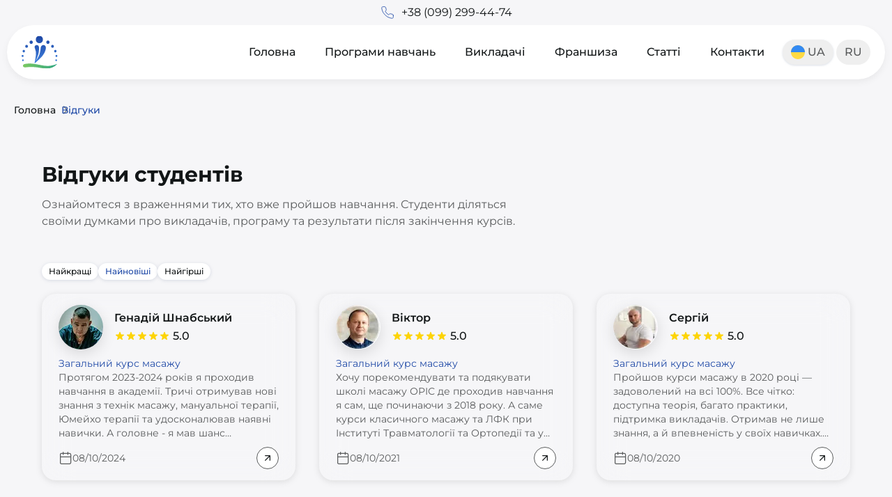

--- FILE ---
content_type: text/html; charset=utf-8
request_url: https://massageschool.com.ua/kursi-masazhu-v-kiievi-vidguki-nashih-studentiv
body_size: 11680
content:
<!DOCTYPE html><html lang="uk"><head><meta charSet="utf-8"/><meta name="viewport" content="width=device-width, initial-scale=1"/><link rel="preload" href="/_next/static/media/2d2dcc5c3fdc2743-s.p.ttf" as="font" crossorigin="" type="font/ttf"/><link rel="preload" href="/_next/static/media/3d6c833236930c07-s.p.ttf" as="font" crossorigin="" type="font/ttf"/><link rel="preload" href="/_next/static/media/8fced152c44a45e9-s.p.ttf" as="font" crossorigin="" type="font/ttf"/><link rel="preload" href="/_next/static/media/b550452a6af7a964-s.p.ttf" as="font" crossorigin="" type="font/ttf"/><link rel="preload" href="/_next/static/media/dcbf0548866adcc4-s.p.ttf" as="font" crossorigin="" type="font/ttf"/><link rel="preload" href="/_next/static/media/f9ef23660e122bc8-s.p.ttf" as="font" crossorigin="" type="font/ttf"/><link rel="stylesheet" href="/_next/static/css/9ee4159c646c02ec.css" crossorigin="" data-precedence="next"/><link rel="preload" as="script" fetchPriority="low" href="/_next/static/chunks/runtime-a48a4b9812666d9a.js" crossorigin=""/><script src="/_next/static/chunks/vendor-fd3ad16a4fd9df63.js" async="" crossorigin=""></script><script src="/_next/static/chunks/main-app-2a9fd397f2cce73b.js" async="" crossorigin=""></script><script src="/_next/static/chunks/app/kursi-masazhu-v-kiievi-vidguki-nashih-studentiv/page-62dbc2358421413f.js" async=""></script><script src="/_next/static/chunks/app/layout-6d8e189189acd86c.js" async=""></script><script src="/_next/static/chunks/app/error-ce9d62e5d682f1ba.js" async=""></script><title>Школа масажу та косметології</title><meta name="description" content="Професійна освіта в галузі масажу та косметології"/><meta name="robots" content="index, follow"/><link rel="icon" href="/icon.svg?22a1aa564ac3f7db" type="image/svg+xml" sizes="any"/><meta name="next-size-adjust"/><script src="/_next/static/chunks/polyfills-c67a75d1b6f99dc8.js" crossorigin="" noModule=""></script></head><body class="__className_7bc7b9 flex flex-col grow min-h-screen"><script>(self.__next_s=self.__next_s||[]).push([0,{"children":"(function(w,d,s,l,i){w[l]=w[l]||[];w[l].push({'gtm.start':\nnew Date().getTime(),event:'gtm.js'});var f=d.getElementsByTagName(s)[0],\nj=d.createElement(s),dl=l!='dataLayer'?'&l='+l:'';j.async=true;j.src=\n'https://www.googletagmanager.com/gtm.js?id='+i+dl;f.parentNode.insertBefore(j,f);\n})(window,document,'script','dataLayer','GTM-PW659CWH');"}])</script><noscript><iframe src="https://www.googletagmanager.com/ns.html?id=GTM-PW659CWH" height="0" width="0" style="display:none;visibility:hidden"></iframe></noscript><div class="fixed top-0 left-0 right-0 flex justify-center h-9 bg-[#F6F6F8] z-[100]"><a class="contact-link items-end" href="tel:+380992994474"><span class=""><svg width="24" height="24" viewBox="0 0 24 24" fill="none" xmlns="http://www.w3.org/2000/svg"><path d="M21.9999 16.9201V19.9201C22.0011 20.1986 21.944 20.4743 21.8324 20.7294C21.7209 20.9846 21.5572 21.2137 21.352 21.402C21.1468 21.5902 20.9045 21.7336 20.6407 21.8228C20.3769 21.912 20.0973 21.9452 19.8199 21.9201C16.7428 21.5857 13.7869 20.5342 11.1899 18.8501C8.77376 17.3148 6.72527 15.2663 5.18993 12.8501C3.49991 10.2413 2.44818 7.27109 2.11993 4.1801C2.09494 3.90356 2.12781 3.62486 2.21643 3.36172C2.30506 3.09859 2.4475 2.85679 2.6347 2.65172C2.82189 2.44665 3.04974 2.28281 3.30372 2.17062C3.55771 2.05843 3.83227 2.00036 4.10993 2.0001H7.10993C7.59524 1.99532 8.06572 2.16718 8.43369 2.48363C8.80166 2.80008 9.04201 3.23954 9.10993 3.7201C9.23656 4.68016 9.47138 5.62282 9.80993 6.5301C9.94448 6.88802 9.9736 7.27701 9.89384 7.65098C9.81408 8.02494 9.6288 8.36821 9.35993 8.6401L8.08993 9.9101C9.51349 12.4136 11.5864 14.4865 14.0899 15.9101L15.3599 14.6401C15.6318 14.3712 15.9751 14.1859 16.3491 14.1062C16.723 14.0264 17.112 14.0556 17.4699 14.1901C18.3772 14.5286 19.3199 14.7635 20.2799 14.8901C20.7657 14.9586 21.2093 15.2033 21.5265 15.5776C21.8436 15.9519 22.0121 16.4297 21.9999 16.9201Z" stroke="currentColor" stroke-linecap="round" stroke-linejoin="round"></path></svg></span>+38 (099) 299-44-74</a></div><header class="fixed content-[&#x27;&#x27;] w-full z-[99] top-9 left-1/2 -translate-x-1/2"><nav class="max-w-[1420px] w-[calc(100%-20px)] rounded-[100px] mx-auto pl-3 pr-2 bg-white flex items-center py-1 lg:py-3.5 lg:px-5  backdrop-blur-[20px] drop-shadow-[0_1px_0_rgba(0,0,0,0.05)] drop-shadow-[0_4px_4px_rgba(0,0,0,0.05)] border border-white/10"><div class="flex items-center justify-between w-full gap-3"><a class="flex items-center space-x-[18px]" href="/"><div class="flex items-center"><div class="flex items-center justify-center shrink-0 w-[30px] lg:w-[52px] h-[28px] lg:h-12 mr-2.5 lg:mr-[18px]"><img alt="Школа масажу https://massageschool.com.ua/" loading="lazy" width="52" height="48" decoding="async" data-nimg="1" class="w-full h-full" style="color:transparent" srcSet="/_next/image?url=%2Fimages%2Flogo.svg&amp;w=64&amp;q=75 1x, /_next/image?url=%2Fimages%2Flogo.svg&amp;w=128&amp;q=75 2x" src="/_next/image?url=%2Fimages%2Flogo.svg&amp;w=128&amp;q=75"/></div><div class="flex lg:hidden xls:flex flex-col"><div class="mb-0.5 sm:mb-1.5 text-sm lg:text-[21px] font-semibold leading-none montserrat-alternates">Школа масажу</div><div class="text-[#5A5C5D] text-[10px] sm:text-xs lg:text-sm leading-none">Інституту травматології та ортопедії</div></div></div></a><div class="flex items-center"><div class="hidden lg:flex space-x-1 xl:space-x-2.5 text-base leading-5"><a class="nav-item " href="/">Головна</a><a class="nav-item " href="/prohramy-navchan">Програми навчань</a><a class="nav-item " href="/vikladachi">Викладачі</a><a class="nav-item " href="/franchise">Франшиза</a><a class="nav-item " href="/blog">Статті</a><a class="nav-item " href="/contacts">Контакти</a></div><div class="hidden lg:flex items-center"><div class="flex items-center space-x-1 lg:ml-1 xl:ml-2.5" role="group" aria-label="Вибір мови"><button class="nav-lang active" aria-label="Українська мова" aria-pressed="true"><span class="flex items-center justify-center shrink-0 w-5 h-5 mr-1" aria-hidden="true"><img alt="" loading="lazy" width="20" height="20" decoding="async" data-nimg="1" class="w-full h-full" style="color:transparent" srcSet="/_next/image?url=%2Fimages%2Fua.svg&amp;w=32&amp;q=75 1x, /_next/image?url=%2Fimages%2Fua.svg&amp;w=48&amp;q=75 2x" src="/_next/image?url=%2Fimages%2Fua.svg&amp;w=48&amp;q=75"/></span>UA</button><button class="nav-lang " aria-label="Російська мова" aria-pressed="false">RU</button></div></div></div><button class="flex items-center justify-center shrink-0 lg:hidden w-[44px] h-[44px]" aria-label="Меню" aria-expanded="false"><img alt="Меню" loading="lazy" width="24" height="24" decoding="async" data-nimg="1" class="w-6 h-6" style="color:transparent" srcSet="/_next/image?url=%2Fimages%2Fmenu.svg&amp;w=32&amp;q=75 1x, /_next/image?url=%2Fimages%2Fmenu.svg&amp;w=48&amp;q=75 2x" src="/_next/image?url=%2Fimages%2Fmenu.svg&amp;w=48&amp;q=75"/></button></div></nav></header><main class="relative bg-[#F6F6F8] text-[#121617] grow flex flex-col"><section id="section-reviews" class="pt-[112px] lg:pt-[146px] pb-[60px]"><nav aria-label="Breadcrumb" class="breadcrumbs"><a class="breadcrumbs-item" href="/">Головна</a><span class="breadcrumbs-item current">Відгуки</span></nav><div class="container"><h2 class="h2 mt-5 lg:mt-[60px] mb-2.5 text-center lg:text-left">Відгуки студентів</h2><div class="text-[#5A5C5D] leading-normal max-w-[720px] w-full mr-auto ml-auto lg:mr-0 text-center lg:text-left lg:ml-0 mb-10 lg:mb-12">Ознайомтеся з враженнями тих, хто вже пройшов навчання. Студенти діляться своїми думками про викладачів, програму та результати після закінчення курсів.</div><div class="flex items-center gap-2.5"><div class="reviews-filter ">Найкращі</div><div class="reviews-filter active">Найновіші</div><div class="reviews-filter ">Найгірші</div></div><div class="grid grid-cols-1 sm:grid-cols-2 lg:grid-cols-3 mt-5 gap-[34px]"><div class="bg-white-60 rounded-[20px] py-4 px-6 ring-inset hover:ring-2 ring-[var(--stroke-2,#E5E7EB)]  shadow-[0_2px_10px_rgba(123,123,123,0.2)] hover:bg-white transition-all backdrop-blur-[20px] flex flex-col group cursor-pointer"><div class="flex items-center"><div class="flex items-center justify-center shrink-0 relative w-16 h-16 mr-5 lg:mr-4 bg-[#E5ECFA] rounded-full overflow-hidden ring-inset ring-2 ring-[var(--stroke-2,#E5E7EB)] shadow-[0_6px_20px_rgba(0,0,0,0.12)]"><img alt="Генадій Шнабський" loading="lazy" width="64" height="64" decoding="async" data-nimg="1" class="w-full h-full object-cover object-center" style="color:transparent" srcSet="/_next/image?url=%2Fimages%2Fstudents%2Fstudent-5.jpg&amp;w=64&amp;q=75 1x, /_next/image?url=%2Fimages%2Fstudents%2Fstudent-5.jpg&amp;w=128&amp;q=75 2x" src="/_next/image?url=%2Fimages%2Fstudents%2Fstudent-5.jpg&amp;w=128&amp;q=75"/></div><div class="flex flex-col"><div class="mb-0.5 flex font-semibold text-lg lg:text-base">Генадій Шнабський</div><div class="flex items-center"><div class="flex items-center gap-0.5"><div class="star"><svg viewBox="0 0 20 20" class=""><path fill="currentColor" d="M9.049 2.927c.3-.921 1.603-.921 1.902 0l1.07 3.292a1 1 0 00.95.69h3.462c.969 0 1.371 1.24.588 1.81l-2.8 2.034a1 1 0 00-.364 1.118l1.07 3.292c.3.921-.755 1.688-1.54 1.118l-2.8-2.034a1 1 0 00-1.175 0l-2.8 2.034c-.784.57-1.838-.197-1.539-1.118l1.07-3.292a1 1 0 00-.364-1.118L2.98 8.72c-.783-.57-.38-1.81.588-1.81h3.461a1 1 0 00.951-.69l1.07-3.292z"></path></svg></div><div class="star"><svg viewBox="0 0 20 20" class=""><path fill="currentColor" d="M9.049 2.927c.3-.921 1.603-.921 1.902 0l1.07 3.292a1 1 0 00.95.69h3.462c.969 0 1.371 1.24.588 1.81l-2.8 2.034a1 1 0 00-.364 1.118l1.07 3.292c.3.921-.755 1.688-1.54 1.118l-2.8-2.034a1 1 0 00-1.175 0l-2.8 2.034c-.784.57-1.838-.197-1.539-1.118l1.07-3.292a1 1 0 00-.364-1.118L2.98 8.72c-.783-.57-.38-1.81.588-1.81h3.461a1 1 0 00.951-.69l1.07-3.292z"></path></svg></div><div class="star"><svg viewBox="0 0 20 20" class=""><path fill="currentColor" d="M9.049 2.927c.3-.921 1.603-.921 1.902 0l1.07 3.292a1 1 0 00.95.69h3.462c.969 0 1.371 1.24.588 1.81l-2.8 2.034a1 1 0 00-.364 1.118l1.07 3.292c.3.921-.755 1.688-1.54 1.118l-2.8-2.034a1 1 0 00-1.175 0l-2.8 2.034c-.784.57-1.838-.197-1.539-1.118l1.07-3.292a1 1 0 00-.364-1.118L2.98 8.72c-.783-.57-.38-1.81.588-1.81h3.461a1 1 0 00.951-.69l1.07-3.292z"></path></svg></div><div class="star"><svg viewBox="0 0 20 20" class=""><path fill="currentColor" d="M9.049 2.927c.3-.921 1.603-.921 1.902 0l1.07 3.292a1 1 0 00.95.69h3.462c.969 0 1.371 1.24.588 1.81l-2.8 2.034a1 1 0 00-.364 1.118l1.07 3.292c.3.921-.755 1.688-1.54 1.118l-2.8-2.034a1 1 0 00-1.175 0l-2.8 2.034c-.784.57-1.838-.197-1.539-1.118l1.07-3.292a1 1 0 00-.364-1.118L2.98 8.72c-.783-.57-.38-1.81.588-1.81h3.461a1 1 0 00.951-.69l1.07-3.292z"></path></svg></div><div class="star"><svg viewBox="0 0 20 20" class=""><path fill="currentColor" d="M9.049 2.927c.3-.921 1.603-.921 1.902 0l1.07 3.292a1 1 0 00.95.69h3.462c.969 0 1.371 1.24.588 1.81l-2.8 2.034a1 1 0 00-.364 1.118l1.07 3.292c.3.921-.755 1.688-1.54 1.118l-2.8-2.034a1 1 0 00-1.175 0l-2.8 2.034c-.784.57-1.838-.197-1.539-1.118l1.07-3.292a1 1 0 00-.364-1.118L2.98 8.72c-.783-.57-.38-1.81.588-1.81h3.461a1 1 0 00.951-.69l1.07-3.292z"></path></svg></div></div><div class="flex items-center ml-1 font-medium">5.0</div></div></div></div><div class="flex flex-col grow my-2.5"><div class="text-sm text-[#204AA7]">Загальний курс масажу</div><div class="line-clamp-5 text-sm text-[#5A5C5D]">Протягом 2023-2024 років я проходив навчання в академії. Тричі отримував нові знання з технік масажу, мануальної терапії, Юмейхо терапії та удосконалював наявні навички. А головне - я мав шанс познайомитись з чудовими викладачами Олександром Коваленко, Павлом Яновським, Катериною Пушняковою. Це не тільки чудові викладачі, але й неймовірні люди та професіонали своєї справи. Дуже вдячний за отриману науку та впевнений, що на цьому наші зустрічі не припиняться!</div></div><div class="flex items-center justify-between mt-auto gap-5"><div class="flex items-center gap-1 text-sm text-[#5A5C5D]"><div class="w-5 h-5 flex items-center justify-center shrink-0"><img alt="" loading="lazy" width="20" height="20" decoding="async" data-nimg="1" style="color:transparent" srcSet="/_next/image?url=%2Fimages%2Ficon-calendar.svg&amp;w=32&amp;q=75 1x, /_next/image?url=%2Fimages%2Ficon-calendar.svg&amp;w=48&amp;q=75 2x" src="/_next/image?url=%2Fimages%2Ficon-calendar.svg&amp;w=48&amp;q=75"/></div><div class="">08/10/2024</div></div><a class="flex items-center justify-center shrink-0 w-8 h-8 bg-white border border-[#5A5C5D] hover:bg-[#5A5C5D] transition-all hover:text-white rounded-full" href="https://www.google.com/maps/place/%D0%9A%D1%83%D1%80%D1%81%D0%B8+%D0%BC%D0%B0%D1%81%D0%B0%D0%B6%D1%83+%D0%86%D0%BD%D1%81%D1%82%D0%B8%D1%82%D1%83%D1%82%D1%83+%D1%82%D1%80%D0%B0%D0%B2%D0%BC%D0%B0%D1%82%D0%BE%D0%BB%D0%BE%D0%B3%D1%96%D1%97+%D1%82%D0%B0+%D0%BE%D1%80%D1%82%D0%BE%D0%BF%D0%B5%D0%B4%D1%96%D1%97/@50.450845,30.501509,17z/data=!4m8!3m7!1s0x40d4cf258d6e8527:0x263e0ec554baf3ed!8m2!3d50.4508449!4d30.5015087!9m1!1b1!16s%2Fg%2F11gy5p5lf3?hl=uk&amp;entry=ttu&amp;g_ep=EgoyMDI1MTEwMi4wIKXMDSoASAFQAw%3D%3D"><svg xmlns="http://www.w3.org/2000/svg" width="20" height="20" viewBox="0 0 20 20" fill="none" class="w-4 h-4"><path d="M5.8335 14.1668L14.1668 5.8335M14.1668 5.8335H5.8335M14.1668 5.8335V14.1668" stroke="currentColor" stroke-width="1.5" stroke-linecap="round" stroke-linejoin="round"></path></svg></a></div></div><div class="bg-white-60 rounded-[20px] py-4 px-6 ring-inset hover:ring-2 ring-[var(--stroke-2,#E5E7EB)]  shadow-[0_2px_10px_rgba(123,123,123,0.2)] hover:bg-white transition-all backdrop-blur-[20px] flex flex-col group cursor-pointer"><div class="flex items-center"><div class="flex items-center justify-center shrink-0 relative w-16 h-16 mr-5 lg:mr-4 bg-[#E5ECFA] rounded-full overflow-hidden ring-inset ring-2 ring-[var(--stroke-2,#E5E7EB)] shadow-[0_6px_20px_rgba(0,0,0,0.12)]"><img alt="Віктор" loading="lazy" width="64" height="64" decoding="async" data-nimg="1" class="w-full h-full object-cover object-center" style="color:transparent" srcSet="/_next/image?url=%2Fimages%2Fstudents%2Fstudent-2.jpg&amp;w=64&amp;q=75 1x, /_next/image?url=%2Fimages%2Fstudents%2Fstudent-2.jpg&amp;w=128&amp;q=75 2x" src="/_next/image?url=%2Fimages%2Fstudents%2Fstudent-2.jpg&amp;w=128&amp;q=75"/></div><div class="flex flex-col"><div class="mb-0.5 flex font-semibold text-lg lg:text-base">Віктор</div><div class="flex items-center"><div class="flex items-center gap-0.5"><div class="star"><svg viewBox="0 0 20 20" class=""><path fill="currentColor" d="M9.049 2.927c.3-.921 1.603-.921 1.902 0l1.07 3.292a1 1 0 00.95.69h3.462c.969 0 1.371 1.24.588 1.81l-2.8 2.034a1 1 0 00-.364 1.118l1.07 3.292c.3.921-.755 1.688-1.54 1.118l-2.8-2.034a1 1 0 00-1.175 0l-2.8 2.034c-.784.57-1.838-.197-1.539-1.118l1.07-3.292a1 1 0 00-.364-1.118L2.98 8.72c-.783-.57-.38-1.81.588-1.81h3.461a1 1 0 00.951-.69l1.07-3.292z"></path></svg></div><div class="star"><svg viewBox="0 0 20 20" class=""><path fill="currentColor" d="M9.049 2.927c.3-.921 1.603-.921 1.902 0l1.07 3.292a1 1 0 00.95.69h3.462c.969 0 1.371 1.24.588 1.81l-2.8 2.034a1 1 0 00-.364 1.118l1.07 3.292c.3.921-.755 1.688-1.54 1.118l-2.8-2.034a1 1 0 00-1.175 0l-2.8 2.034c-.784.57-1.838-.197-1.539-1.118l1.07-3.292a1 1 0 00-.364-1.118L2.98 8.72c-.783-.57-.38-1.81.588-1.81h3.461a1 1 0 00.951-.69l1.07-3.292z"></path></svg></div><div class="star"><svg viewBox="0 0 20 20" class=""><path fill="currentColor" d="M9.049 2.927c.3-.921 1.603-.921 1.902 0l1.07 3.292a1 1 0 00.95.69h3.462c.969 0 1.371 1.24.588 1.81l-2.8 2.034a1 1 0 00-.364 1.118l1.07 3.292c.3.921-.755 1.688-1.54 1.118l-2.8-2.034a1 1 0 00-1.175 0l-2.8 2.034c-.784.57-1.838-.197-1.539-1.118l1.07-3.292a1 1 0 00-.364-1.118L2.98 8.72c-.783-.57-.38-1.81.588-1.81h3.461a1 1 0 00.951-.69l1.07-3.292z"></path></svg></div><div class="star"><svg viewBox="0 0 20 20" class=""><path fill="currentColor" d="M9.049 2.927c.3-.921 1.603-.921 1.902 0l1.07 3.292a1 1 0 00.95.69h3.462c.969 0 1.371 1.24.588 1.81l-2.8 2.034a1 1 0 00-.364 1.118l1.07 3.292c.3.921-.755 1.688-1.54 1.118l-2.8-2.034a1 1 0 00-1.175 0l-2.8 2.034c-.784.57-1.838-.197-1.539-1.118l1.07-3.292a1 1 0 00-.364-1.118L2.98 8.72c-.783-.57-.38-1.81.588-1.81h3.461a1 1 0 00.951-.69l1.07-3.292z"></path></svg></div><div class="star"><svg viewBox="0 0 20 20" class=""><path fill="currentColor" d="M9.049 2.927c.3-.921 1.603-.921 1.902 0l1.07 3.292a1 1 0 00.95.69h3.462c.969 0 1.371 1.24.588 1.81l-2.8 2.034a1 1 0 00-.364 1.118l1.07 3.292c.3.921-.755 1.688-1.54 1.118l-2.8-2.034a1 1 0 00-1.175 0l-2.8 2.034c-.784.57-1.838-.197-1.539-1.118l1.07-3.292a1 1 0 00-.364-1.118L2.98 8.72c-.783-.57-.38-1.81.588-1.81h3.461a1 1 0 00.951-.69l1.07-3.292z"></path></svg></div></div><div class="flex items-center ml-1 font-medium">5.0</div></div></div></div><div class="flex flex-col grow my-2.5"><div class="text-sm text-[#204AA7]">Загальний курс масажу</div><div class="line-clamp-5 text-sm text-[#5A5C5D]">Хочу порекомендувати  та подякувати школі масажу  ОРІС  де проходив навчання я сам, ще починаючи з  2018 року. А саме курси класичного масажу та ЛФК при Інституті Травматології та Ортопедії та у 2023 році курси остеопатіі та безпечних трастів у ТОП найкращих лікарів травматологів при ІТО. Зараз активно працюю  у Англії та приміняю здобуті знання. /nРекомендую всім хто хоче працювати та розвиватися у цьому напрямку навчатись тут. 100% результат та підтримка після навчання гарантована.</div></div><div class="flex items-center justify-between mt-auto gap-5"><div class="flex items-center gap-1 text-sm text-[#5A5C5D]"><div class="w-5 h-5 flex items-center justify-center shrink-0"><img alt="" loading="lazy" width="20" height="20" decoding="async" data-nimg="1" style="color:transparent" srcSet="/_next/image?url=%2Fimages%2Ficon-calendar.svg&amp;w=32&amp;q=75 1x, /_next/image?url=%2Fimages%2Ficon-calendar.svg&amp;w=48&amp;q=75 2x" src="/_next/image?url=%2Fimages%2Ficon-calendar.svg&amp;w=48&amp;q=75"/></div><div class="">08/10/2021</div></div><a class="flex items-center justify-center shrink-0 w-8 h-8 bg-white border border-[#5A5C5D] hover:bg-[#5A5C5D] transition-all hover:text-white rounded-full" href="https://www.google.com/maps/place/%D0%9A%D1%83%D1%80%D1%81%D0%B8+%D0%BC%D0%B0%D1%81%D0%B0%D0%B6%D1%83+%D0%86%D0%BD%D1%81%D1%82%D0%B8%D1%82%D1%83%D1%82%D1%83+%D1%82%D1%80%D0%B0%D0%B2%D0%BC%D0%B0%D1%82%D0%BE%D0%BB%D0%BE%D0%B3%D1%96%D1%97+%D1%82%D0%B0+%D0%BE%D1%80%D1%82%D0%BE%D0%BF%D0%B5%D0%B4%D1%96%D1%97/@50.450845,30.501509,17z/data=!4m8!3m7!1s0x40d4cf258d6e8527:0x263e0ec554baf3ed!8m2!3d50.4508449!4d30.5015087!9m1!1b1!16s%2Fg%2F11gy5p5lf3?hl=uk&amp;entry=ttu&amp;g_ep=EgoyMDI1MTEwMi4wIKXMDSoASAFQAw%3D%3D"><svg xmlns="http://www.w3.org/2000/svg" width="20" height="20" viewBox="0 0 20 20" fill="none" class="w-4 h-4"><path d="M5.8335 14.1668L14.1668 5.8335M14.1668 5.8335H5.8335M14.1668 5.8335V14.1668" stroke="currentColor" stroke-width="1.5" stroke-linecap="round" stroke-linejoin="round"></path></svg></a></div></div><div class="bg-white-60 rounded-[20px] py-4 px-6 ring-inset hover:ring-2 ring-[var(--stroke-2,#E5E7EB)]  shadow-[0_2px_10px_rgba(123,123,123,0.2)] hover:bg-white transition-all backdrop-blur-[20px] flex flex-col group cursor-pointer"><div class="flex items-center"><div class="flex items-center justify-center shrink-0 relative w-16 h-16 mr-5 lg:mr-4 bg-[#E5ECFA] rounded-full overflow-hidden ring-inset ring-2 ring-[var(--stroke-2,#E5E7EB)] shadow-[0_6px_20px_rgba(0,0,0,0.12)]"><img alt="Сергій" loading="lazy" width="64" height="64" decoding="async" data-nimg="1" class="w-full h-full object-cover object-center" style="color:transparent" srcSet="/_next/image?url=%2Fimages%2Fstudents%2Fstudent-1.jpg&amp;w=64&amp;q=75 1x, /_next/image?url=%2Fimages%2Fstudents%2Fstudent-1.jpg&amp;w=128&amp;q=75 2x" src="/_next/image?url=%2Fimages%2Fstudents%2Fstudent-1.jpg&amp;w=128&amp;q=75"/></div><div class="flex flex-col"><div class="mb-0.5 flex font-semibold text-lg lg:text-base">Сергій</div><div class="flex items-center"><div class="flex items-center gap-0.5"><div class="star"><svg viewBox="0 0 20 20" class=""><path fill="currentColor" d="M9.049 2.927c.3-.921 1.603-.921 1.902 0l1.07 3.292a1 1 0 00.95.69h3.462c.969 0 1.371 1.24.588 1.81l-2.8 2.034a1 1 0 00-.364 1.118l1.07 3.292c.3.921-.755 1.688-1.54 1.118l-2.8-2.034a1 1 0 00-1.175 0l-2.8 2.034c-.784.57-1.838-.197-1.539-1.118l1.07-3.292a1 1 0 00-.364-1.118L2.98 8.72c-.783-.57-.38-1.81.588-1.81h3.461a1 1 0 00.951-.69l1.07-3.292z"></path></svg></div><div class="star"><svg viewBox="0 0 20 20" class=""><path fill="currentColor" d="M9.049 2.927c.3-.921 1.603-.921 1.902 0l1.07 3.292a1 1 0 00.95.69h3.462c.969 0 1.371 1.24.588 1.81l-2.8 2.034a1 1 0 00-.364 1.118l1.07 3.292c.3.921-.755 1.688-1.54 1.118l-2.8-2.034a1 1 0 00-1.175 0l-2.8 2.034c-.784.57-1.838-.197-1.539-1.118l1.07-3.292a1 1 0 00-.364-1.118L2.98 8.72c-.783-.57-.38-1.81.588-1.81h3.461a1 1 0 00.951-.69l1.07-3.292z"></path></svg></div><div class="star"><svg viewBox="0 0 20 20" class=""><path fill="currentColor" d="M9.049 2.927c.3-.921 1.603-.921 1.902 0l1.07 3.292a1 1 0 00.95.69h3.462c.969 0 1.371 1.24.588 1.81l-2.8 2.034a1 1 0 00-.364 1.118l1.07 3.292c.3.921-.755 1.688-1.54 1.118l-2.8-2.034a1 1 0 00-1.175 0l-2.8 2.034c-.784.57-1.838-.197-1.539-1.118l1.07-3.292a1 1 0 00-.364-1.118L2.98 8.72c-.783-.57-.38-1.81.588-1.81h3.461a1 1 0 00.951-.69l1.07-3.292z"></path></svg></div><div class="star"><svg viewBox="0 0 20 20" class=""><path fill="currentColor" d="M9.049 2.927c.3-.921 1.603-.921 1.902 0l1.07 3.292a1 1 0 00.95.69h3.462c.969 0 1.371 1.24.588 1.81l-2.8 2.034a1 1 0 00-.364 1.118l1.07 3.292c.3.921-.755 1.688-1.54 1.118l-2.8-2.034a1 1 0 00-1.175 0l-2.8 2.034c-.784.57-1.838-.197-1.539-1.118l1.07-3.292a1 1 0 00-.364-1.118L2.98 8.72c-.783-.57-.38-1.81.588-1.81h3.461a1 1 0 00.951-.69l1.07-3.292z"></path></svg></div><div class="star"><svg viewBox="0 0 20 20" class=""><path fill="currentColor" d="M9.049 2.927c.3-.921 1.603-.921 1.902 0l1.07 3.292a1 1 0 00.95.69h3.462c.969 0 1.371 1.24.588 1.81l-2.8 2.034a1 1 0 00-.364 1.118l1.07 3.292c.3.921-.755 1.688-1.54 1.118l-2.8-2.034a1 1 0 00-1.175 0l-2.8 2.034c-.784.57-1.838-.197-1.539-1.118l1.07-3.292a1 1 0 00-.364-1.118L2.98 8.72c-.783-.57-.38-1.81.588-1.81h3.461a1 1 0 00.951-.69l1.07-3.292z"></path></svg></div></div><div class="flex items-center ml-1 font-medium">5.0</div></div></div></div><div class="flex flex-col grow my-2.5"><div class="text-sm text-[#204AA7]">Загальний курс масажу</div><div class="line-clamp-5 text-sm text-[#5A5C5D]">Пройшов курси масажу в 2020 році — задоволений на всі 100%. Все чітко: доступна теорія, багато практики, підтримка викладачів. Отримав не лише знання, а й впевненість у своїх навичках. Рекомендую тим, хто хоче реально працювати в цій сфері.</div></div><div class="flex items-center justify-between mt-auto gap-5"><div class="flex items-center gap-1 text-sm text-[#5A5C5D]"><div class="w-5 h-5 flex items-center justify-center shrink-0"><img alt="" loading="lazy" width="20" height="20" decoding="async" data-nimg="1" style="color:transparent" srcSet="/_next/image?url=%2Fimages%2Ficon-calendar.svg&amp;w=32&amp;q=75 1x, /_next/image?url=%2Fimages%2Ficon-calendar.svg&amp;w=48&amp;q=75 2x" src="/_next/image?url=%2Fimages%2Ficon-calendar.svg&amp;w=48&amp;q=75"/></div><div class="">08/10/2020</div></div><a class="flex items-center justify-center shrink-0 w-8 h-8 bg-white border border-[#5A5C5D] hover:bg-[#5A5C5D] transition-all hover:text-white rounded-full" href="https://www.google.com/maps/place/%D0%9A%D1%83%D1%80%D1%81%D0%B8+%D0%BC%D0%B0%D1%81%D0%B0%D0%B6%D1%83+%D0%86%D0%BD%D1%81%D1%82%D0%B8%D1%82%D1%83%D1%82%D1%83+%D1%82%D1%80%D0%B0%D0%B2%D0%BC%D0%B0%D1%82%D0%BE%D0%BB%D0%BE%D0%B3%D1%96%D1%97+%D1%82%D0%B0+%D0%BE%D1%80%D1%82%D0%BE%D0%BF%D0%B5%D0%B4%D1%96%D1%97/@50.450845,30.501509,17z/data=!4m8!3m7!1s0x40d4cf258d6e8527:0x263e0ec554baf3ed!8m2!3d50.4508449!4d30.5015087!9m1!1b1!16s%2Fg%2F11gy5p5lf3?hl=uk&amp;entry=ttu&amp;g_ep=EgoyMDI1MTEwMi4wIKXMDSoASAFQAw%3D%3D"><svg xmlns="http://www.w3.org/2000/svg" width="20" height="20" viewBox="0 0 20 20" fill="none" class="w-4 h-4"><path d="M5.8335 14.1668L14.1668 5.8335M14.1668 5.8335H5.8335M14.1668 5.8335V14.1668" stroke="currentColor" stroke-width="1.5" stroke-linecap="round" stroke-linejoin="round"></path></svg></a></div></div><div class="bg-white-60 rounded-[20px] py-4 px-6 ring-inset hover:ring-2 ring-[var(--stroke-2,#E5E7EB)]  shadow-[0_2px_10px_rgba(123,123,123,0.2)] hover:bg-white transition-all backdrop-blur-[20px] flex flex-col group cursor-pointer"><div class="flex items-center"><div class="flex items-center justify-center shrink-0 relative w-16 h-16 mr-5 lg:mr-4 bg-[#E5ECFA] rounded-full overflow-hidden ring-inset ring-2 ring-[var(--stroke-2,#E5E7EB)] shadow-[0_6px_20px_rgba(0,0,0,0.12)]"><img alt="Олексій" loading="lazy" width="64" height="64" decoding="async" data-nimg="1" class="w-full h-full object-cover object-center" style="color:transparent" srcSet="/_next/image?url=%2Fimages%2Fstudents%2Fstudent-3.jpg&amp;w=64&amp;q=75 1x, /_next/image?url=%2Fimages%2Fstudents%2Fstudent-3.jpg&amp;w=128&amp;q=75 2x" src="/_next/image?url=%2Fimages%2Fstudents%2Fstudent-3.jpg&amp;w=128&amp;q=75"/></div><div class="flex flex-col"><div class="mb-0.5 flex font-semibold text-lg lg:text-base">Олексій</div><div class="flex items-center"><div class="flex items-center gap-0.5"><div class="star"><svg viewBox="0 0 20 20" class=""><path fill="currentColor" d="M9.049 2.927c.3-.921 1.603-.921 1.902 0l1.07 3.292a1 1 0 00.95.69h3.462c.969 0 1.371 1.24.588 1.81l-2.8 2.034a1 1 0 00-.364 1.118l1.07 3.292c.3.921-.755 1.688-1.54 1.118l-2.8-2.034a1 1 0 00-1.175 0l-2.8 2.034c-.784.57-1.838-.197-1.539-1.118l1.07-3.292a1 1 0 00-.364-1.118L2.98 8.72c-.783-.57-.38-1.81.588-1.81h3.461a1 1 0 00.951-.69l1.07-3.292z"></path></svg></div><div class="star"><svg viewBox="0 0 20 20" class=""><path fill="currentColor" d="M9.049 2.927c.3-.921 1.603-.921 1.902 0l1.07 3.292a1 1 0 00.95.69h3.462c.969 0 1.371 1.24.588 1.81l-2.8 2.034a1 1 0 00-.364 1.118l1.07 3.292c.3.921-.755 1.688-1.54 1.118l-2.8-2.034a1 1 0 00-1.175 0l-2.8 2.034c-.784.57-1.838-.197-1.539-1.118l1.07-3.292a1 1 0 00-.364-1.118L2.98 8.72c-.783-.57-.38-1.81.588-1.81h3.461a1 1 0 00.951-.69l1.07-3.292z"></path></svg></div><div class="star"><svg viewBox="0 0 20 20" class=""><path fill="currentColor" d="M9.049 2.927c.3-.921 1.603-.921 1.902 0l1.07 3.292a1 1 0 00.95.69h3.462c.969 0 1.371 1.24.588 1.81l-2.8 2.034a1 1 0 00-.364 1.118l1.07 3.292c.3.921-.755 1.688-1.54 1.118l-2.8-2.034a1 1 0 00-1.175 0l-2.8 2.034c-.784.57-1.838-.197-1.539-1.118l1.07-3.292a1 1 0 00-.364-1.118L2.98 8.72c-.783-.57-.38-1.81.588-1.81h3.461a1 1 0 00.951-.69l1.07-3.292z"></path></svg></div><div class="star"><svg viewBox="0 0 20 20" class=""><path fill="currentColor" d="M9.049 2.927c.3-.921 1.603-.921 1.902 0l1.07 3.292a1 1 0 00.95.69h3.462c.969 0 1.371 1.24.588 1.81l-2.8 2.034a1 1 0 00-.364 1.118l1.07 3.292c.3.921-.755 1.688-1.54 1.118l-2.8-2.034a1 1 0 00-1.175 0l-2.8 2.034c-.784.57-1.838-.197-1.539-1.118l1.07-3.292a1 1 0 00-.364-1.118L2.98 8.72c-.783-.57-.38-1.81.588-1.81h3.461a1 1 0 00.951-.69l1.07-3.292z"></path></svg></div><div class="star"><svg viewBox="0 0 20 20" class=""><path fill="currentColor" d="M9.049 2.927c.3-.921 1.603-.921 1.902 0l1.07 3.292a1 1 0 00.95.69h3.462c.969 0 1.371 1.24.588 1.81l-2.8 2.034a1 1 0 00-.364 1.118l1.07 3.292c.3.921-.755 1.688-1.54 1.118l-2.8-2.034a1 1 0 00-1.175 0l-2.8 2.034c-.784.57-1.838-.197-1.539-1.118l1.07-3.292a1 1 0 00-.364-1.118L2.98 8.72c-.783-.57-.38-1.81.588-1.81h3.461a1 1 0 00.951-.69l1.07-3.292z"></path></svg></div></div><div class="flex items-center ml-1 font-medium">5.0</div></div></div></div><div class="flex flex-col grow my-2.5"><div class="text-sm text-[#204AA7]">Загальний курс масажу</div><div class="line-clamp-5 text-sm text-[#5A5C5D]">Друзi! Хочу подiлитися власним враженням про масажнi курси в ORIS: майстернiсть викладачiв на вищому рiвнi!👏 Особлива подяка доктору Коваленко за курс мануальних технiк! Дуже потужно та доступно! /nРозглянули багато реальних кейсiв та пiдрехтували один одного! Однозначно рекомендую!👍</div></div><div class="flex items-center justify-between mt-auto gap-5"><div class="flex items-center gap-1 text-sm text-[#5A5C5D]"><div class="w-5 h-5 flex items-center justify-center shrink-0"><img alt="" loading="lazy" width="20" height="20" decoding="async" data-nimg="1" style="color:transparent" srcSet="/_next/image?url=%2Fimages%2Ficon-calendar.svg&amp;w=32&amp;q=75 1x, /_next/image?url=%2Fimages%2Ficon-calendar.svg&amp;w=48&amp;q=75 2x" src="/_next/image?url=%2Fimages%2Ficon-calendar.svg&amp;w=48&amp;q=75"/></div><div class="">08/10/2019</div></div><a class="flex items-center justify-center shrink-0 w-8 h-8 bg-white border border-[#5A5C5D] hover:bg-[#5A5C5D] transition-all hover:text-white rounded-full" href="https://www.google.com/maps/place/%D0%9A%D1%83%D1%80%D1%81%D0%B8+%D0%BC%D0%B0%D1%81%D0%B0%D0%B6%D1%83+%D0%86%D0%BD%D1%81%D1%82%D0%B8%D1%82%D1%83%D1%82%D1%83+%D1%82%D1%80%D0%B0%D0%B2%D0%BC%D0%B0%D1%82%D0%BE%D0%BB%D0%BE%D0%B3%D1%96%D1%97+%D1%82%D0%B0+%D0%BE%D1%80%D1%82%D0%BE%D0%BF%D0%B5%D0%B4%D1%96%D1%97/@50.450845,30.501509,17z/data=!4m8!3m7!1s0x40d4cf258d6e8527:0x263e0ec554baf3ed!8m2!3d50.4508449!4d30.5015087!9m1!1b1!16s%2Fg%2F11gy5p5lf3?hl=uk&amp;entry=ttu&amp;g_ep=EgoyMDI1MTEwMi4wIKXMDSoASAFQAw%3D%3D"><svg xmlns="http://www.w3.org/2000/svg" width="20" height="20" viewBox="0 0 20 20" fill="none" class="w-4 h-4"><path d="M5.8335 14.1668L14.1668 5.8335M14.1668 5.8335H5.8335M14.1668 5.8335V14.1668" stroke="currentColor" stroke-width="1.5" stroke-linecap="round" stroke-linejoin="round"></path></svg></a></div></div><div class="bg-white-60 rounded-[20px] py-4 px-6 ring-inset hover:ring-2 ring-[var(--stroke-2,#E5E7EB)]  shadow-[0_2px_10px_rgba(123,123,123,0.2)] hover:bg-white transition-all backdrop-blur-[20px] flex flex-col group cursor-pointer"><div class="flex items-center"><div class="flex items-center justify-center shrink-0 relative w-16 h-16 mr-5 lg:mr-4 bg-[#E5ECFA] rounded-full overflow-hidden ring-inset ring-2 ring-[var(--stroke-2,#E5E7EB)] shadow-[0_6px_20px_rgba(0,0,0,0.12)]"><img alt="Максим" loading="lazy" width="64" height="64" decoding="async" data-nimg="1" class="w-full h-full object-cover object-center" style="color:transparent" srcSet="/_next/image?url=%2Fimages%2Fstudents%2Fstudent-4.jpg&amp;w=64&amp;q=75 1x, /_next/image?url=%2Fimages%2Fstudents%2Fstudent-4.jpg&amp;w=128&amp;q=75 2x" src="/_next/image?url=%2Fimages%2Fstudents%2Fstudent-4.jpg&amp;w=128&amp;q=75"/></div><div class="flex flex-col"><div class="mb-0.5 flex font-semibold text-lg lg:text-base">Максим</div><div class="flex items-center"><div class="flex items-center gap-0.5"><div class="star"><svg viewBox="0 0 20 20" class=""><path fill="currentColor" d="M9.049 2.927c.3-.921 1.603-.921 1.902 0l1.07 3.292a1 1 0 00.95.69h3.462c.969 0 1.371 1.24.588 1.81l-2.8 2.034a1 1 0 00-.364 1.118l1.07 3.292c.3.921-.755 1.688-1.54 1.118l-2.8-2.034a1 1 0 00-1.175 0l-2.8 2.034c-.784.57-1.838-.197-1.539-1.118l1.07-3.292a1 1 0 00-.364-1.118L2.98 8.72c-.783-.57-.38-1.81.588-1.81h3.461a1 1 0 00.951-.69l1.07-3.292z"></path></svg></div><div class="star"><svg viewBox="0 0 20 20" class=""><path fill="currentColor" d="M9.049 2.927c.3-.921 1.603-.921 1.902 0l1.07 3.292a1 1 0 00.95.69h3.462c.969 0 1.371 1.24.588 1.81l-2.8 2.034a1 1 0 00-.364 1.118l1.07 3.292c.3.921-.755 1.688-1.54 1.118l-2.8-2.034a1 1 0 00-1.175 0l-2.8 2.034c-.784.57-1.838-.197-1.539-1.118l1.07-3.292a1 1 0 00-.364-1.118L2.98 8.72c-.783-.57-.38-1.81.588-1.81h3.461a1 1 0 00.951-.69l1.07-3.292z"></path></svg></div><div class="star"><svg viewBox="0 0 20 20" class=""><path fill="currentColor" d="M9.049 2.927c.3-.921 1.603-.921 1.902 0l1.07 3.292a1 1 0 00.95.69h3.462c.969 0 1.371 1.24.588 1.81l-2.8 2.034a1 1 0 00-.364 1.118l1.07 3.292c.3.921-.755 1.688-1.54 1.118l-2.8-2.034a1 1 0 00-1.175 0l-2.8 2.034c-.784.57-1.838-.197-1.539-1.118l1.07-3.292a1 1 0 00-.364-1.118L2.98 8.72c-.783-.57-.38-1.81.588-1.81h3.461a1 1 0 00.951-.69l1.07-3.292z"></path></svg></div><div class="star"><svg viewBox="0 0 20 20" class=""><path fill="currentColor" d="M9.049 2.927c.3-.921 1.603-.921 1.902 0l1.07 3.292a1 1 0 00.95.69h3.462c.969 0 1.371 1.24.588 1.81l-2.8 2.034a1 1 0 00-.364 1.118l1.07 3.292c.3.921-.755 1.688-1.54 1.118l-2.8-2.034a1 1 0 00-1.175 0l-2.8 2.034c-.784.57-1.838-.197-1.539-1.118l1.07-3.292a1 1 0 00-.364-1.118L2.98 8.72c-.783-.57-.38-1.81.588-1.81h3.461a1 1 0 00.951-.69l1.07-3.292z"></path></svg></div><div class="star"><svg viewBox="0 0 20 20" class=""><path fill="currentColor" d="M9.049 2.927c.3-.921 1.603-.921 1.902 0l1.07 3.292a1 1 0 00.95.69h3.462c.969 0 1.371 1.24.588 1.81l-2.8 2.034a1 1 0 00-.364 1.118l1.07 3.292c.3.921-.755 1.688-1.54 1.118l-2.8-2.034a1 1 0 00-1.175 0l-2.8 2.034c-.784.57-1.838-.197-1.539-1.118l1.07-3.292a1 1 0 00-.364-1.118L2.98 8.72c-.783-.57-.38-1.81.588-1.81h3.461a1 1 0 00.951-.69l1.07-3.292z"></path></svg></div></div><div class="flex items-center ml-1 font-medium">5.0</div></div></div></div><div class="flex flex-col grow my-2.5"><div class="text-sm text-[#204AA7]">Загальний курс масажу</div><div class="line-clamp-5 text-sm text-[#5A5C5D]">При пошуку курсів масажу ставив для себе завдання отримати хорошу Базу. Багато радився і зупинився імменно на Інституті травматології та ортопедії. Пакет знань і практики -достойний і на вищому рівні.</div></div><div class="flex items-center justify-between mt-auto gap-5"><div class="flex items-center gap-1 text-sm text-[#5A5C5D]"><div class="w-5 h-5 flex items-center justify-center shrink-0"><img alt="" loading="lazy" width="20" height="20" decoding="async" data-nimg="1" style="color:transparent" srcSet="/_next/image?url=%2Fimages%2Ficon-calendar.svg&amp;w=32&amp;q=75 1x, /_next/image?url=%2Fimages%2Ficon-calendar.svg&amp;w=48&amp;q=75 2x" src="/_next/image?url=%2Fimages%2Ficon-calendar.svg&amp;w=48&amp;q=75"/></div><div class="">08/10/2019</div></div><a class="flex items-center justify-center shrink-0 w-8 h-8 bg-white border border-[#5A5C5D] hover:bg-[#5A5C5D] transition-all hover:text-white rounded-full" href="https://www.google.com/maps/place/%D0%9A%D1%83%D1%80%D1%81%D0%B8+%D0%BC%D0%B0%D1%81%D0%B0%D0%B6%D1%83+%D0%86%D0%BD%D1%81%D1%82%D0%B8%D1%82%D1%83%D1%82%D1%83+%D1%82%D1%80%D0%B0%D0%B2%D0%BC%D0%B0%D1%82%D0%BE%D0%BB%D0%BE%D0%B3%D1%96%D1%97+%D1%82%D0%B0+%D0%BE%D1%80%D1%82%D0%BE%D0%BF%D0%B5%D0%B4%D1%96%D1%97/@50.450845,30.501509,17z/data=!4m8!3m7!1s0x40d4cf258d6e8527:0x263e0ec554baf3ed!8m2!3d50.4508449!4d30.5015087!9m1!1b1!16s%2Fg%2F11gy5p5lf3?hl=uk&amp;entry=ttu&amp;g_ep=EgoyMDI1MTEwMi4wIKXMDSoASAFQAw%3D%3D"><svg xmlns="http://www.w3.org/2000/svg" width="20" height="20" viewBox="0 0 20 20" fill="none" class="w-4 h-4"><path d="M5.8335 14.1668L14.1668 5.8335M14.1668 5.8335H5.8335M14.1668 5.8335V14.1668" stroke="currentColor" stroke-width="1.5" stroke-linecap="round" stroke-linejoin="round"></path></svg></a></div></div><div class="bg-white-60 rounded-[20px] py-4 px-6 ring-inset hover:ring-2 ring-[var(--stroke-2,#E5E7EB)]  shadow-[0_2px_10px_rgba(123,123,123,0.2)] hover:bg-white transition-all backdrop-blur-[20px] flex flex-col group cursor-pointer"><div class="flex items-center"><div class="flex items-center justify-center shrink-0 relative w-16 h-16 mr-5 lg:mr-4 bg-[#E5ECFA] rounded-full overflow-hidden ring-inset ring-2 ring-[var(--stroke-2,#E5E7EB)] shadow-[0_6px_20px_rgba(0,0,0,0.12)]"><img alt="Алена" loading="lazy" width="64" height="64" decoding="async" data-nimg="1" class="w-full h-full object-cover object-center" style="color:transparent" srcSet="/_next/image?url=%2Fimages%2Fstudents%2Fstudent-6.jpg&amp;w=64&amp;q=75 1x, /_next/image?url=%2Fimages%2Fstudents%2Fstudent-6.jpg&amp;w=128&amp;q=75 2x" src="/_next/image?url=%2Fimages%2Fstudents%2Fstudent-6.jpg&amp;w=128&amp;q=75"/></div><div class="flex flex-col"><div class="mb-0.5 flex font-semibold text-lg lg:text-base">Алена</div><div class="flex items-center"><div class="flex items-center gap-0.5"><div class="star"><svg viewBox="0 0 20 20" class=""><path fill="currentColor" d="M9.049 2.927c.3-.921 1.603-.921 1.902 0l1.07 3.292a1 1 0 00.95.69h3.462c.969 0 1.371 1.24.588 1.81l-2.8 2.034a1 1 0 00-.364 1.118l1.07 3.292c.3.921-.755 1.688-1.54 1.118l-2.8-2.034a1 1 0 00-1.175 0l-2.8 2.034c-.784.57-1.838-.197-1.539-1.118l1.07-3.292a1 1 0 00-.364-1.118L2.98 8.72c-.783-.57-.38-1.81.588-1.81h3.461a1 1 0 00.951-.69l1.07-3.292z"></path></svg></div><div class="star"><svg viewBox="0 0 20 20" class=""><path fill="currentColor" d="M9.049 2.927c.3-.921 1.603-.921 1.902 0l1.07 3.292a1 1 0 00.95.69h3.462c.969 0 1.371 1.24.588 1.81l-2.8 2.034a1 1 0 00-.364 1.118l1.07 3.292c.3.921-.755 1.688-1.54 1.118l-2.8-2.034a1 1 0 00-1.175 0l-2.8 2.034c-.784.57-1.838-.197-1.539-1.118l1.07-3.292a1 1 0 00-.364-1.118L2.98 8.72c-.783-.57-.38-1.81.588-1.81h3.461a1 1 0 00.951-.69l1.07-3.292z"></path></svg></div><div class="star"><svg viewBox="0 0 20 20" class=""><path fill="currentColor" d="M9.049 2.927c.3-.921 1.603-.921 1.902 0l1.07 3.292a1 1 0 00.95.69h3.462c.969 0 1.371 1.24.588 1.81l-2.8 2.034a1 1 0 00-.364 1.118l1.07 3.292c.3.921-.755 1.688-1.54 1.118l-2.8-2.034a1 1 0 00-1.175 0l-2.8 2.034c-.784.57-1.838-.197-1.539-1.118l1.07-3.292a1 1 0 00-.364-1.118L2.98 8.72c-.783-.57-.38-1.81.588-1.81h3.461a1 1 0 00.951-.69l1.07-3.292z"></path></svg></div><div class="star"><svg viewBox="0 0 20 20" class=""><path fill="currentColor" d="M9.049 2.927c.3-.921 1.603-.921 1.902 0l1.07 3.292a1 1 0 00.95.69h3.462c.969 0 1.371 1.24.588 1.81l-2.8 2.034a1 1 0 00-.364 1.118l1.07 3.292c.3.921-.755 1.688-1.54 1.118l-2.8-2.034a1 1 0 00-1.175 0l-2.8 2.034c-.784.57-1.838-.197-1.539-1.118l1.07-3.292a1 1 0 00-.364-1.118L2.98 8.72c-.783-.57-.38-1.81.588-1.81h3.461a1 1 0 00.951-.69l1.07-3.292z"></path></svg></div><div class="star"><svg viewBox="0 0 20 20" class=""><path fill="currentColor" d="M9.049 2.927c.3-.921 1.603-.921 1.902 0l1.07 3.292a1 1 0 00.95.69h3.462c.969 0 1.371 1.24.588 1.81l-2.8 2.034a1 1 0 00-.364 1.118l1.07 3.292c.3.921-.755 1.688-1.54 1.118l-2.8-2.034a1 1 0 00-1.175 0l-2.8 2.034c-.784.57-1.838-.197-1.539-1.118l1.07-3.292a1 1 0 00-.364-1.118L2.98 8.72c-.783-.57-.38-1.81.588-1.81h3.461a1 1 0 00.951-.69l1.07-3.292z"></path></svg></div></div><div class="flex items-center ml-1 font-medium">5.0</div></div></div></div><div class="flex flex-col grow my-2.5"><div class="text-sm text-[#204AA7]">Масаж обличчя</div><div class="line-clamp-5 text-sm text-[#5A5C5D]">Дякую за якісне та професійне навчання яке було проведено на вищому рівні. Інформація була донесена дуже легко та змістовно. Наданий додатковий матеріал допоможе нам в подальшій роботі. Не сумніваюсь, що наші клієнти будуть задоволені результатом. З захопленням провела два дні навчання, після чого моїм фаворитом став масаж обличчя. Бажаю Вам гарних учнів та задоволених клієнтів. 😊</div></div><div class="flex items-center justify-between mt-auto gap-5"><div class="flex items-center gap-1 text-sm text-[#5A5C5D]"><div class="w-5 h-5 flex items-center justify-center shrink-0"><img alt="" loading="lazy" width="20" height="20" decoding="async" data-nimg="1" style="color:transparent" srcSet="/_next/image?url=%2Fimages%2Ficon-calendar.svg&amp;w=32&amp;q=75 1x, /_next/image?url=%2Fimages%2Ficon-calendar.svg&amp;w=48&amp;q=75 2x" src="/_next/image?url=%2Fimages%2Ficon-calendar.svg&amp;w=48&amp;q=75"/></div><div class="">08/10/2019</div></div><a class="flex items-center justify-center shrink-0 w-8 h-8 bg-white border border-[#5A5C5D] hover:bg-[#5A5C5D] transition-all hover:text-white rounded-full" href="https://www.google.com/maps/place/%D0%9A%D1%83%D1%80%D1%81%D0%B8+%D0%BC%D0%B0%D1%81%D0%B0%D0%B6%D1%83+%D0%86%D0%BD%D1%81%D1%82%D0%B8%D1%82%D1%83%D1%82%D1%83+%D1%82%D1%80%D0%B0%D0%B2%D0%BC%D0%B0%D1%82%D0%BE%D0%BB%D0%BE%D0%B3%D1%96%D1%97+%D1%82%D0%B0+%D0%BE%D1%80%D1%82%D0%BE%D0%BF%D0%B5%D0%B4%D1%96%D1%97/@50.450845,30.501509,17z/data=!4m8!3m7!1s0x40d4cf258d6e8527:0x263e0ec554baf3ed!8m2!3d50.4508449!4d30.5015087!9m1!1b1!16s%2Fg%2F11gy5p5lf3?hl=uk&amp;entry=ttu&amp;g_ep=EgoyMDI1MTEwMi4wIKXMDSoASAFQAw%3D%3D"><svg xmlns="http://www.w3.org/2000/svg" width="20" height="20" viewBox="0 0 20 20" fill="none" class="w-4 h-4"><path d="M5.8335 14.1668L14.1668 5.8335M14.1668 5.8335H5.8335M14.1668 5.8335V14.1668" stroke="currentColor" stroke-width="1.5" stroke-linecap="round" stroke-linejoin="round"></path></svg></a></div></div><div class="bg-white-60 rounded-[20px] py-4 px-6 ring-inset hover:ring-2 ring-[var(--stroke-2,#E5E7EB)]  shadow-[0_2px_10px_rgba(123,123,123,0.2)] hover:bg-white transition-all backdrop-blur-[20px] flex flex-col group cursor-pointer"><div class="flex items-center"><div class="flex items-center justify-center shrink-0 relative w-16 h-16 mr-5 lg:mr-4 bg-[#E5ECFA] rounded-full overflow-hidden ring-inset ring-2 ring-[var(--stroke-2,#E5E7EB)] shadow-[0_6px_20px_rgba(0,0,0,0.12)]"><img alt="Микита Поліщук" loading="lazy" width="64" height="64" decoding="async" data-nimg="1" class="w-full h-full object-cover object-center" style="color:transparent" srcSet="/_next/image?url=%2Fimages%2Fstudents%2Fstudent-7.jpg&amp;w=64&amp;q=75 1x, /_next/image?url=%2Fimages%2Fstudents%2Fstudent-7.jpg&amp;w=128&amp;q=75 2x" src="/_next/image?url=%2Fimages%2Fstudents%2Fstudent-7.jpg&amp;w=128&amp;q=75"/></div><div class="flex flex-col"><div class="mb-0.5 flex font-semibold text-lg lg:text-base">Микита Поліщук</div><div class="flex items-center"><div class="flex items-center gap-0.5"><div class="star"><svg viewBox="0 0 20 20" class=""><path fill="currentColor" d="M9.049 2.927c.3-.921 1.603-.921 1.902 0l1.07 3.292a1 1 0 00.95.69h3.462c.969 0 1.371 1.24.588 1.81l-2.8 2.034a1 1 0 00-.364 1.118l1.07 3.292c.3.921-.755 1.688-1.54 1.118l-2.8-2.034a1 1 0 00-1.175 0l-2.8 2.034c-.784.57-1.838-.197-1.539-1.118l1.07-3.292a1 1 0 00-.364-1.118L2.98 8.72c-.783-.57-.38-1.81.588-1.81h3.461a1 1 0 00.951-.69l1.07-3.292z"></path></svg></div><div class="star"><svg viewBox="0 0 20 20" class=""><path fill="currentColor" d="M9.049 2.927c.3-.921 1.603-.921 1.902 0l1.07 3.292a1 1 0 00.95.69h3.462c.969 0 1.371 1.24.588 1.81l-2.8 2.034a1 1 0 00-.364 1.118l1.07 3.292c.3.921-.755 1.688-1.54 1.118l-2.8-2.034a1 1 0 00-1.175 0l-2.8 2.034c-.784.57-1.838-.197-1.539-1.118l1.07-3.292a1 1 0 00-.364-1.118L2.98 8.72c-.783-.57-.38-1.81.588-1.81h3.461a1 1 0 00.951-.69l1.07-3.292z"></path></svg></div><div class="star"><svg viewBox="0 0 20 20" class=""><path fill="currentColor" d="M9.049 2.927c.3-.921 1.603-.921 1.902 0l1.07 3.292a1 1 0 00.95.69h3.462c.969 0 1.371 1.24.588 1.81l-2.8 2.034a1 1 0 00-.364 1.118l1.07 3.292c.3.921-.755 1.688-1.54 1.118l-2.8-2.034a1 1 0 00-1.175 0l-2.8 2.034c-.784.57-1.838-.197-1.539-1.118l1.07-3.292a1 1 0 00-.364-1.118L2.98 8.72c-.783-.57-.38-1.81.588-1.81h3.461a1 1 0 00.951-.69l1.07-3.292z"></path></svg></div><div class="star"><svg viewBox="0 0 20 20" class=""><path fill="currentColor" d="M9.049 2.927c.3-.921 1.603-.921 1.902 0l1.07 3.292a1 1 0 00.95.69h3.462c.969 0 1.371 1.24.588 1.81l-2.8 2.034a1 1 0 00-.364 1.118l1.07 3.292c.3.921-.755 1.688-1.54 1.118l-2.8-2.034a1 1 0 00-1.175 0l-2.8 2.034c-.784.57-1.838-.197-1.539-1.118l1.07-3.292a1 1 0 00-.364-1.118L2.98 8.72c-.783-.57-.38-1.81.588-1.81h3.461a1 1 0 00.951-.69l1.07-3.292z"></path></svg></div><div class="star"><svg viewBox="0 0 20 20" class=""><path fill="currentColor" d="M9.049 2.927c.3-.921 1.603-.921 1.902 0l1.07 3.292a1 1 0 00.95.69h3.462c.969 0 1.371 1.24.588 1.81l-2.8 2.034a1 1 0 00-.364 1.118l1.07 3.292c.3.921-.755 1.688-1.54 1.118l-2.8-2.034a1 1 0 00-1.175 0l-2.8 2.034c-.784.57-1.838-.197-1.539-1.118l1.07-3.292a1 1 0 00-.364-1.118L2.98 8.72c-.783-.57-.38-1.81.588-1.81h3.461a1 1 0 00.951-.69l1.07-3.292z"></path></svg></div></div><div class="flex items-center ml-1 font-medium">5.0</div></div></div></div><div class="flex flex-col grow my-2.5"><div class="text-sm text-[#204AA7]">Загальний курс масажу</div><div class="line-clamp-5 text-sm text-[#5A5C5D]">Павло не тільки майстер своєї справи, він живе нею він був моїм першим вчителем і давав гарні поради з чого почати та на що звернути увагу. Матеріал був дуже доступний та добре засвоювався, практична частина була поступовою та до кожного незрозумілої маніпуляції було детальне пояснення та чудове відпрацювання. Дякую за знання та впевненість у діях.</div></div><div class="flex items-center justify-between mt-auto gap-5"><div class="flex items-center gap-1 text-sm text-[#5A5C5D]"><div class="w-5 h-5 flex items-center justify-center shrink-0"><img alt="" loading="lazy" width="20" height="20" decoding="async" data-nimg="1" style="color:transparent" srcSet="/_next/image?url=%2Fimages%2Ficon-calendar.svg&amp;w=32&amp;q=75 1x, /_next/image?url=%2Fimages%2Ficon-calendar.svg&amp;w=48&amp;q=75 2x" src="/_next/image?url=%2Fimages%2Ficon-calendar.svg&amp;w=48&amp;q=75"/></div><div class="">08/10/2019</div></div><a class="flex items-center justify-center shrink-0 w-8 h-8 bg-white border border-[#5A5C5D] hover:bg-[#5A5C5D] transition-all hover:text-white rounded-full" href="https://www.google.com/maps/place/%D0%9A%D1%83%D1%80%D1%81%D0%B8+%D0%BC%D0%B0%D1%81%D0%B0%D0%B6%D1%83+%D0%86%D0%BD%D1%81%D1%82%D0%B8%D1%82%D1%83%D1%82%D1%83+%D1%82%D1%80%D0%B0%D0%B2%D0%BC%D0%B0%D1%82%D0%BE%D0%BB%D0%BE%D0%B3%D1%96%D1%97+%D1%82%D0%B0+%D0%BE%D1%80%D1%82%D0%BE%D0%BF%D0%B5%D0%B4%D1%96%D1%97/@50.450845,30.501509,17z/data=!4m8!3m7!1s0x40d4cf258d6e8527:0x263e0ec554baf3ed!8m2!3d50.4508449!4d30.5015087!9m1!1b1!16s%2Fg%2F11gy5p5lf3?hl=uk&amp;entry=ttu&amp;g_ep=EgoyMDI1MTEwMi4wIKXMDSoASAFQAw%3D%3D"><svg xmlns="http://www.w3.org/2000/svg" width="20" height="20" viewBox="0 0 20 20" fill="none" class="w-4 h-4"><path d="M5.8335 14.1668L14.1668 5.8335M14.1668 5.8335H5.8335M14.1668 5.8335V14.1668" stroke="currentColor" stroke-width="1.5" stroke-linecap="round" stroke-linejoin="round"></path></svg></a></div></div><div class="bg-white-60 rounded-[20px] py-4 px-6 ring-inset hover:ring-2 ring-[var(--stroke-2,#E5E7EB)]  shadow-[0_2px_10px_rgba(123,123,123,0.2)] hover:bg-white transition-all backdrop-blur-[20px] flex flex-col group cursor-pointer"><div class="flex items-center"><div class="flex items-center justify-center shrink-0 relative w-16 h-16 mr-5 lg:mr-4 bg-[#E5ECFA] rounded-full overflow-hidden ring-inset ring-2 ring-[var(--stroke-2,#E5E7EB)] shadow-[0_6px_20px_rgba(0,0,0,0.12)]"><img alt="Анна Бесага" loading="lazy" width="64" height="64" decoding="async" data-nimg="1" class="w-full h-full object-cover object-center" style="color:transparent" srcSet="/_next/image?url=%2Fimages%2Fstudents%2Fstudent-9.jpg&amp;w=64&amp;q=75 1x, /_next/image?url=%2Fimages%2Fstudents%2Fstudent-9.jpg&amp;w=128&amp;q=75 2x" src="/_next/image?url=%2Fimages%2Fstudents%2Fstudent-9.jpg&amp;w=128&amp;q=75"/></div><div class="flex flex-col"><div class="mb-0.5 flex font-semibold text-lg lg:text-base">Анна Бесага</div><div class="flex items-center"><div class="flex items-center gap-0.5"><div class="star"><svg viewBox="0 0 20 20" class=""><path fill="currentColor" d="M9.049 2.927c.3-.921 1.603-.921 1.902 0l1.07 3.292a1 1 0 00.95.69h3.462c.969 0 1.371 1.24.588 1.81l-2.8 2.034a1 1 0 00-.364 1.118l1.07 3.292c.3.921-.755 1.688-1.54 1.118l-2.8-2.034a1 1 0 00-1.175 0l-2.8 2.034c-.784.57-1.838-.197-1.539-1.118l1.07-3.292a1 1 0 00-.364-1.118L2.98 8.72c-.783-.57-.38-1.81.588-1.81h3.461a1 1 0 00.951-.69l1.07-3.292z"></path></svg></div><div class="star"><svg viewBox="0 0 20 20" class=""><path fill="currentColor" d="M9.049 2.927c.3-.921 1.603-.921 1.902 0l1.07 3.292a1 1 0 00.95.69h3.462c.969 0 1.371 1.24.588 1.81l-2.8 2.034a1 1 0 00-.364 1.118l1.07 3.292c.3.921-.755 1.688-1.54 1.118l-2.8-2.034a1 1 0 00-1.175 0l-2.8 2.034c-.784.57-1.838-.197-1.539-1.118l1.07-3.292a1 1 0 00-.364-1.118L2.98 8.72c-.783-.57-.38-1.81.588-1.81h3.461a1 1 0 00.951-.69l1.07-3.292z"></path></svg></div><div class="star"><svg viewBox="0 0 20 20" class=""><path fill="currentColor" d="M9.049 2.927c.3-.921 1.603-.921 1.902 0l1.07 3.292a1 1 0 00.95.69h3.462c.969 0 1.371 1.24.588 1.81l-2.8 2.034a1 1 0 00-.364 1.118l1.07 3.292c.3.921-.755 1.688-1.54 1.118l-2.8-2.034a1 1 0 00-1.175 0l-2.8 2.034c-.784.57-1.838-.197-1.539-1.118l1.07-3.292a1 1 0 00-.364-1.118L2.98 8.72c-.783-.57-.38-1.81.588-1.81h3.461a1 1 0 00.951-.69l1.07-3.292z"></path></svg></div><div class="star"><svg viewBox="0 0 20 20" class=""><path fill="currentColor" d="M9.049 2.927c.3-.921 1.603-.921 1.902 0l1.07 3.292a1 1 0 00.95.69h3.462c.969 0 1.371 1.24.588 1.81l-2.8 2.034a1 1 0 00-.364 1.118l1.07 3.292c.3.921-.755 1.688-1.54 1.118l-2.8-2.034a1 1 0 00-1.175 0l-2.8 2.034c-.784.57-1.838-.197-1.539-1.118l1.07-3.292a1 1 0 00-.364-1.118L2.98 8.72c-.783-.57-.38-1.81.588-1.81h3.461a1 1 0 00.951-.69l1.07-3.292z"></path></svg></div><div class="star"><svg viewBox="0 0 20 20" class=""><path fill="currentColor" d="M9.049 2.927c.3-.921 1.603-.921 1.902 0l1.07 3.292a1 1 0 00.95.69h3.462c.969 0 1.371 1.24.588 1.81l-2.8 2.034a1 1 0 00-.364 1.118l1.07 3.292c.3.921-.755 1.688-1.54 1.118l-2.8-2.034a1 1 0 00-1.175 0l-2.8 2.034c-.784.57-1.838-.197-1.539-1.118l1.07-3.292a1 1 0 00-.364-1.118L2.98 8.72c-.783-.57-.38-1.81.588-1.81h3.461a1 1 0 00.951-.69l1.07-3.292z"></path></svg></div></div><div class="flex items-center ml-1 font-medium">5.0</div></div></div></div><div class="flex flex-col grow my-2.5"><div class="text-sm text-[#204AA7]">Загальний курс масажу</div><div class="line-clamp-5 text-sm text-[#5A5C5D]">При пошуку курсів масажу ставив для себе завдання отримати хорошу Базу. Багато радився і зупинився імменно на Інституті травматології та ортопедії. Пакет знань і практики -достойний і на вищому рівні.</div></div><div class="flex items-center justify-between mt-auto gap-5"><div class="flex items-center gap-1 text-sm text-[#5A5C5D]"><div class="w-5 h-5 flex items-center justify-center shrink-0"><img alt="" loading="lazy" width="20" height="20" decoding="async" data-nimg="1" style="color:transparent" srcSet="/_next/image?url=%2Fimages%2Ficon-calendar.svg&amp;w=32&amp;q=75 1x, /_next/image?url=%2Fimages%2Ficon-calendar.svg&amp;w=48&amp;q=75 2x" src="/_next/image?url=%2Fimages%2Ficon-calendar.svg&amp;w=48&amp;q=75"/></div><div class="">08/10/2019</div></div><a class="flex items-center justify-center shrink-0 w-8 h-8 bg-white border border-[#5A5C5D] hover:bg-[#5A5C5D] transition-all hover:text-white rounded-full" href="https://www.google.com/maps/place/%D0%9A%D1%83%D1%80%D1%81%D0%B8+%D0%BC%D0%B0%D1%81%D0%B0%D0%B6%D1%83+%D0%86%D0%BD%D1%81%D1%82%D0%B8%D1%82%D1%83%D1%82%D1%83+%D1%82%D1%80%D0%B0%D0%B2%D0%BC%D0%B0%D1%82%D0%BE%D0%BB%D0%BE%D0%B3%D1%96%D1%97+%D1%82%D0%B0+%D0%BE%D1%80%D1%82%D0%BE%D0%BF%D0%B5%D0%B4%D1%96%D1%97/@50.450845,30.501509,17z/data=!4m8!3m7!1s0x40d4cf258d6e8527:0x263e0ec554baf3ed!8m2!3d50.4508449!4d30.5015087!9m1!1b1!16s%2Fg%2F11gy5p5lf3?hl=uk&amp;entry=ttu&amp;g_ep=EgoyMDI1MTEwMi4wIKXMDSoASAFQAw%3D%3D"><svg xmlns="http://www.w3.org/2000/svg" width="20" height="20" viewBox="0 0 20 20" fill="none" class="w-4 h-4"><path d="M5.8335 14.1668L14.1668 5.8335M14.1668 5.8335H5.8335M14.1668 5.8335V14.1668" stroke="currentColor" stroke-width="1.5" stroke-linecap="round" stroke-linejoin="round"></path></svg></a></div></div><div class="bg-white-60 rounded-[20px] py-4 px-6 ring-inset hover:ring-2 ring-[var(--stroke-2,#E5E7EB)]  shadow-[0_2px_10px_rgba(123,123,123,0.2)] hover:bg-white transition-all backdrop-blur-[20px] flex flex-col group cursor-pointer"><div class="flex items-center"><div class="flex items-center justify-center shrink-0 relative w-16 h-16 mr-5 lg:mr-4 bg-[#E5ECFA] rounded-full overflow-hidden ring-inset ring-2 ring-[var(--stroke-2,#E5E7EB)] shadow-[0_6px_20px_rgba(0,0,0,0.12)]"><img alt="Андрій Даг" loading="lazy" width="64" height="64" decoding="async" data-nimg="1" class="w-full h-full object-cover object-center" style="color:transparent" srcSet="/_next/image?url=%2Fimages%2Fstudents%2Fstudent-8.jpg&amp;w=64&amp;q=75 1x, /_next/image?url=%2Fimages%2Fstudents%2Fstudent-8.jpg&amp;w=128&amp;q=75 2x" src="/_next/image?url=%2Fimages%2Fstudents%2Fstudent-8.jpg&amp;w=128&amp;q=75"/></div><div class="flex flex-col"><div class="mb-0.5 flex font-semibold text-lg lg:text-base">Андрій Даг</div><div class="flex items-center"><div class="flex items-center gap-0.5"><div class="star"><svg viewBox="0 0 20 20" class=""><path fill="currentColor" d="M9.049 2.927c.3-.921 1.603-.921 1.902 0l1.07 3.292a1 1 0 00.95.69h3.462c.969 0 1.371 1.24.588 1.81l-2.8 2.034a1 1 0 00-.364 1.118l1.07 3.292c.3.921-.755 1.688-1.54 1.118l-2.8-2.034a1 1 0 00-1.175 0l-2.8 2.034c-.784.57-1.838-.197-1.539-1.118l1.07-3.292a1 1 0 00-.364-1.118L2.98 8.72c-.783-.57-.38-1.81.588-1.81h3.461a1 1 0 00.951-.69l1.07-3.292z"></path></svg></div><div class="star"><svg viewBox="0 0 20 20" class=""><path fill="currentColor" d="M9.049 2.927c.3-.921 1.603-.921 1.902 0l1.07 3.292a1 1 0 00.95.69h3.462c.969 0 1.371 1.24.588 1.81l-2.8 2.034a1 1 0 00-.364 1.118l1.07 3.292c.3.921-.755 1.688-1.54 1.118l-2.8-2.034a1 1 0 00-1.175 0l-2.8 2.034c-.784.57-1.838-.197-1.539-1.118l1.07-3.292a1 1 0 00-.364-1.118L2.98 8.72c-.783-.57-.38-1.81.588-1.81h3.461a1 1 0 00.951-.69l1.07-3.292z"></path></svg></div><div class="star"><svg viewBox="0 0 20 20" class=""><path fill="currentColor" d="M9.049 2.927c.3-.921 1.603-.921 1.902 0l1.07 3.292a1 1 0 00.95.69h3.462c.969 0 1.371 1.24.588 1.81l-2.8 2.034a1 1 0 00-.364 1.118l1.07 3.292c.3.921-.755 1.688-1.54 1.118l-2.8-2.034a1 1 0 00-1.175 0l-2.8 2.034c-.784.57-1.838-.197-1.539-1.118l1.07-3.292a1 1 0 00-.364-1.118L2.98 8.72c-.783-.57-.38-1.81.588-1.81h3.461a1 1 0 00.951-.69l1.07-3.292z"></path></svg></div><div class="star"><svg viewBox="0 0 20 20" class=""><path fill="currentColor" d="M9.049 2.927c.3-.921 1.603-.921 1.902 0l1.07 3.292a1 1 0 00.95.69h3.462c.969 0 1.371 1.24.588 1.81l-2.8 2.034a1 1 0 00-.364 1.118l1.07 3.292c.3.921-.755 1.688-1.54 1.118l-2.8-2.034a1 1 0 00-1.175 0l-2.8 2.034c-.784.57-1.838-.197-1.539-1.118l1.07-3.292a1 1 0 00-.364-1.118L2.98 8.72c-.783-.57-.38-1.81.588-1.81h3.461a1 1 0 00.951-.69l1.07-3.292z"></path></svg></div><div class="star"><svg viewBox="0 0 20 20" class=""><path fill="currentColor" d="M9.049 2.927c.3-.921 1.603-.921 1.902 0l1.07 3.292a1 1 0 00.95.69h3.462c.969 0 1.371 1.24.588 1.81l-2.8 2.034a1 1 0 00-.364 1.118l1.07 3.292c.3.921-.755 1.688-1.54 1.118l-2.8-2.034a1 1 0 00-1.175 0l-2.8 2.034c-.784.57-1.838-.197-1.539-1.118l1.07-3.292a1 1 0 00-.364-1.118L2.98 8.72c-.783-.57-.38-1.81.588-1.81h3.461a1 1 0 00.951-.69l1.07-3.292z"></path></svg></div></div><div class="flex items-center ml-1 font-medium">5.0</div></div></div></div><div class="flex flex-col grow my-2.5"><div class="text-sm text-[#204AA7]">Загальний курс масажу</div><div class="line-clamp-5 text-sm text-[#5A5C5D]">Велика подяка за можливість пройти курс з Yumeiho під керівництвом Павла Яновського! Курс пройшов на найвищому рівні – все було зрозуміло, доступно й водночас дуже глибоко. Павло та команда викладачів ділилися не лише технікою, а й своїм цінним практичним досвідом, створювали дружню та підтримуючу атмосферу. Особливо вдячний за уважне ставлення, терпіння та професійність, які відчувалися на кожному занятті. Отримані знання й навички стануть потужною основою для подальшої практики та розвитку. Щиро дякую викладачам за цей шлях, за вкладені сили й енергію. Усе було чудово!</div></div><div class="flex items-center justify-between mt-auto gap-5"><div class="flex items-center gap-1 text-sm text-[#5A5C5D]"><div class="w-5 h-5 flex items-center justify-center shrink-0"><img alt="" loading="lazy" width="20" height="20" decoding="async" data-nimg="1" style="color:transparent" srcSet="/_next/image?url=%2Fimages%2Ficon-calendar.svg&amp;w=32&amp;q=75 1x, /_next/image?url=%2Fimages%2Ficon-calendar.svg&amp;w=48&amp;q=75 2x" src="/_next/image?url=%2Fimages%2Ficon-calendar.svg&amp;w=48&amp;q=75"/></div><div class="">08/10/2019</div></div><a class="flex items-center justify-center shrink-0 w-8 h-8 bg-white border border-[#5A5C5D] hover:bg-[#5A5C5D] transition-all hover:text-white rounded-full" href="https://www.google.com/maps/place/%D0%9A%D1%83%D1%80%D1%81%D0%B8+%D0%BC%D0%B0%D1%81%D0%B0%D0%B6%D1%83+%D0%86%D0%BD%D1%81%D1%82%D0%B8%D1%82%D1%83%D1%82%D1%83+%D1%82%D1%80%D0%B0%D0%B2%D0%BC%D0%B0%D1%82%D0%BE%D0%BB%D0%BE%D0%B3%D1%96%D1%97+%D1%82%D0%B0+%D0%BE%D1%80%D1%82%D0%BE%D0%BF%D0%B5%D0%B4%D1%96%D1%97/@50.450845,30.501509,17z/data=!4m8!3m7!1s0x40d4cf258d6e8527:0x263e0ec554baf3ed!8m2!3d50.4508449!4d30.5015087!9m1!1b1!16s%2Fg%2F11gy5p5lf3?hl=uk&amp;entry=ttu&amp;g_ep=EgoyMDI1MTEwMi4wIKXMDSoASAFQAw%3D%3D"><svg xmlns="http://www.w3.org/2000/svg" width="20" height="20" viewBox="0 0 20 20" fill="none" class="w-4 h-4"><path d="M5.8335 14.1668L14.1668 5.8335M14.1668 5.8335H5.8335M14.1668 5.8335V14.1668" stroke="currentColor" stroke-width="1.5" stroke-linecap="round" stroke-linejoin="round"></path></svg></a></div></div></div><a class="btn-black__empty lg:w-fit mt-10 mx-auto" href="https://www.google.com/maps/place/%D0%9A%D1%83%D1%80%D1%81%D0%B8+%D0%BC%D0%B0%D1%81%D0%B0%D0%B6%D1%83+%D0%86%D0%BD%D1%81%D1%82%D0%B8%D1%82%D1%83%D1%82%D1%83+%D1%82%D1%80%D0%B0%D0%B2%D0%BC%D0%B0%D1%82%D0%BE%D0%BB%D0%BE%D0%B3%D1%96%D1%97+%D1%82%D0%B0+%D0%BE%D1%80%D1%82%D0%BE%D0%BF%D0%B5%D0%B4%D1%96%D1%97/@50.450845,30.501509,17z/data=!4m8!3m7!1s0x40d4cf258d6e8527:0x263e0ec554baf3ed!8m2!3d50.4508449!4d30.5015087!9m1!1b1!16s%2Fg%2F11gy5p5lf3?hl=uk&amp;entry=ttu&amp;g_ep=EgoyMDI1MTEwMi4wIKXMDSoASAFQAw%3D%3D">Більше відгуків<span class="flex items-center justify-center shrink-0 w-5 h-5 ml-2.5"><svg width="20" height="20" viewBox="0 0 20 20" fill="none" xmlns="http://www.w3.org/2000/svg"><path d="M4.1665 9.99984H15.8332M15.8332 9.99984L9.99984 4.1665M15.8332 9.99984L9.99984 15.8332" stroke="currentColor" stroke-width="1.5" stroke-linecap="round" stroke-linejoin="round"></path></svg></span></a></div></section></main><footer class="pt-10 lg:pt-[60px] pb-20 lg:pb-[100px] block w-full bg-[#121617]"><div class="container"><div class="flex flex-col w-full"><div class="flex flex-col lg:flex-row w-full gap-10 lg:gap-12"><div class="flex flex-col shrink-0 max-w-full lg:max-w-[444px] w-full"><a class="flex items-center space-x-[18px] mb-5 justify-center lg:justify-start" href="/"><div class="flex items-center"><div class="flex items-center justify-center shrink-0 w-[52px] h-12 mr-[18px]"><img alt="Школа масажу https://massageschool.com.ua/" loading="lazy" width="52" height="48" decoding="async" data-nimg="1" class="w-full h-full" style="color:transparent" srcSet="/_next/image?url=%2Fimages%2Flogo.svg&amp;w=64&amp;q=75 1x, /_next/image?url=%2Fimages%2Flogo.svg&amp;w=128&amp;q=75 2x" src="/_next/image?url=%2Fimages%2Flogo.svg&amp;w=128&amp;q=75"/></div><div class="flex flex-col"><div class="mb-1.5 text-[21px] font-semibold leading-none montserrat-alternates text-white">Школа масажу</div><div class="text-[#D0D0D1] text-sm leading-none">Інституту травматології та ортопедії</div></div></div></a><div class="flex flex-col space-y-5"><a class="contact-footer" href="tel:+380992994474"><span class=""><svg width="24" height="24" viewBox="0 0 24 24" fill="none" xmlns="http://www.w3.org/2000/svg"><path d="M21.9999 16.9201V19.9201C22.0011 20.1986 21.944 20.4743 21.8324 20.7294C21.7209 20.9846 21.5572 21.2137 21.352 21.402C21.1468 21.5902 20.9045 21.7336 20.6407 21.8228C20.3769 21.912 20.0973 21.9452 19.8199 21.9201C16.7428 21.5857 13.7869 20.5342 11.1899 18.8501C8.77376 17.3148 6.72527 15.2663 5.18993 12.8501C3.49991 10.2413 2.44818 7.27109 2.11993 4.1801C2.09494 3.90356 2.12781 3.62486 2.21643 3.36172C2.30506 3.09859 2.4475 2.85679 2.6347 2.65172C2.82189 2.44665 3.04974 2.28281 3.30372 2.17062C3.55771 2.05843 3.83227 2.00036 4.10993 2.0001H7.10993C7.59524 1.99532 8.06572 2.16718 8.43369 2.48363C8.80166 2.80008 9.04201 3.23954 9.10993 3.7201C9.23656 4.68016 9.47138 5.62282 9.80993 6.5301C9.94448 6.88802 9.9736 7.27701 9.89384 7.65098C9.81408 8.02494 9.6288 8.36821 9.35993 8.6401L8.08993 9.9101C9.51349 12.4136 11.5864 14.4865 14.0899 15.9101L15.3599 14.6401C15.6318 14.3712 15.9751 14.1859 16.3491 14.1062C16.723 14.0264 17.112 14.0556 17.4699 14.1901C18.3772 14.5286 19.3199 14.7635 20.2799 14.8901C20.7657 14.9586 21.2093 15.2033 21.5265 15.5776C21.8436 15.9519 22.0121 16.4297 21.9999 16.9201Z" stroke="currentColor" stroke-linecap="round" stroke-linejoin="round"></path></svg></span>+38 (099) 299-44-74</a><a class="contact-footer" href="mailto:info@massageschool.com.ua"><span class=""><svg width="24" height="24" viewBox="0 0 24 24" fill="none" xmlns="http://www.w3.org/2000/svg"><path d="M22 6C22 4.9 21.1 4 20 4H4C2.9 4 2 4.9 2 6M22 6V18C22 19.1 21.1 20 20 20H4C2.9 20 2 19.1 2 18V6M22 6L12 13L2 6" stroke="currentColor" stroke-linecap="round" stroke-linejoin="round"></path></svg></span>info@massageschool.com.ua</a><a class="contact-footer" href="/"><span class=""><svg width="24" height="24" viewBox="0 0 24 24" fill="none" xmlns="http://www.w3.org/2000/svg"><path d="M21 10C21 17 12 23 12 23C12 23 3 17 3 10C3 7.61305 3.94821 5.32387 5.63604 3.63604C7.32387 1.94821 9.61305 1 12 1C14.3869 1 16.6761 1.94821 18.364 3.63604C20.0518 5.32387 21 7.61305 21 10Z" stroke="currentColor" stroke-linecap="round" stroke-linejoin="round"></path><path d="M12 13C13.6569 13 15 11.6569 15 10C15 8.34315 13.6569 7 12 7C10.3431 7 9 8.34315 9 10C9 11.6569 10.3431 13 12 13Z" stroke="currentColor" stroke-linecap="round" stroke-linejoin="round"></path></svg></span>Київ, Чеховський пров., 7</a><a class="contact-footer text-center lg:text-left" href="/"><span class=""><svg width="24" height="24" viewBox="0 0 24 24" fill="none" xmlns="http://www.w3.org/2000/svg"><path d="M21 10C21 17 12 23 12 23C12 23 3 17 3 10C3 7.61305 3.94821 5.32387 5.63604 3.63604C7.32387 1.94821 9.61305 1 12 1C14.3869 1 16.6761 1.94821 18.364 3.63604C20.0518 5.32387 21 7.61305 21 10Z" stroke="currentColor" stroke-linecap="round" stroke-linejoin="round"></path><path d="M12 13C13.6569 13 15 11.6569 15 10C15 8.34315 13.6569 7 12 7C10.3431 7 9 8.34315 9 10C9 11.6569 10.3431 13 12 13Z" stroke="currentColor" stroke-linecap="round" stroke-linejoin="round"></path></svg></span>Бульвар Тараса Шевченка, 36Б (Oris Academy)</a><div class="flex items-center w-full gap-6 justify-center lg:justify-start"><a class="footer-icon" target="_blank" rel="noopener noreferrer" href="https://wa.me/380992994474"><img alt="Whatsapp Школа масажу" loading="lazy" width="32" height="32" decoding="async" data-nimg="1" class="w-full h-full" style="color:transparent" srcSet="/_next/image?url=%2Fimages%2Fsocials%2Fsocial-whatsapp.svg&amp;w=32&amp;q=75 1x, /_next/image?url=%2Fimages%2Fsocials%2Fsocial-whatsapp.svg&amp;w=64&amp;q=75 2x" src="/_next/image?url=%2Fimages%2Fsocials%2Fsocial-whatsapp.svg&amp;w=64&amp;q=75"/></a><a class="footer-icon" target="_blank" rel="noopener noreferrer" href="viber://chat?number=+380992994474"><img alt="Viber Школа масажу" loading="lazy" width="32" height="32" decoding="async" data-nimg="1" class="w-full h-full" style="color:transparent" srcSet="/_next/image?url=%2Fimages%2Fsocials%2Fsocial-viber.svg&amp;w=32&amp;q=75 1x, /_next/image?url=%2Fimages%2Fsocials%2Fsocial-viber.svg&amp;w=64&amp;q=75 2x" src="/_next/image?url=%2Fimages%2Fsocials%2Fsocial-viber.svg&amp;w=64&amp;q=75"/></a><a class="footer-icon" target="_blank" rel="noopener noreferrer" href="https://t.me/+380992994474"><img alt="Telegram Школа масажу" loading="lazy" width="32" height="32" decoding="async" data-nimg="1" class="w-full h-full" style="color:transparent" srcSet="/_next/image?url=%2Fimages%2Fsocials%2Fsocial-telegram.svg&amp;w=32&amp;q=75 1x, /_next/image?url=%2Fimages%2Fsocials%2Fsocial-telegram.svg&amp;w=64&amp;q=75 2x" src="/_next/image?url=%2Fimages%2Fsocials%2Fsocial-telegram.svg&amp;w=64&amp;q=75"/></a></div></div></div><div class="flex flex-col py-4 gap-2.5 max-w-full lg:max-w-[320px] w-full"><a class="footer-link" href="/prohramy-navchan">Програми навчань</a><a class="footer-link" href="/vikladachi">Викладачі</a><a class="footer-link" href="/franchise">Франшиза</a><a class="footer-link" href="/blog">Статті</a><a class="footer-link" href="/contacts">Контакти</a></div><div class="flex flex-col py-5 max-w-full lg:max-w-[300px] w-full"><div class="flex flex-col"><div class="text-lg text-white mb-5 font-semibold text-center lg:text-left">Ми в соцмережах:</div><div class="grid grid-cols-3 lg:flex lg:items-center lg:flex-wrap gap-y-10 lg:gap-y-6 gap-6 w-[168px] mx-auto lg:w-full"><a class="footer-icon" target="_blank" rel="noopener noreferrer" href="https://www.youtube.com/@massageschoolUA/"><img alt="Youtube Школа масажу" loading="lazy" width="32" height="32" decoding="async" data-nimg="1" class="w-full h-full" style="color:transparent" srcSet="/_next/image?url=%2Fimages%2Fsocials%2Fsocial-youtube.svg&amp;w=32&amp;q=75 1x, /_next/image?url=%2Fimages%2Fsocials%2Fsocial-youtube.svg&amp;w=64&amp;q=75 2x" src="/_next/image?url=%2Fimages%2Fsocials%2Fsocial-youtube.svg&amp;w=64&amp;q=75"/></a><a class="footer-icon" target="_blank" rel="noopener noreferrer" href="https://www.instagram.com/oris.academy/"><img alt="Instagram Школа масажу" loading="lazy" width="32" height="32" decoding="async" data-nimg="1" class="w-full h-full" style="color:transparent" srcSet="/_next/image?url=%2Fimages%2Fsocials%2Fsocial-inst.svg&amp;w=32&amp;q=75 1x, /_next/image?url=%2Fimages%2Fsocials%2Fsocial-inst.svg&amp;w=64&amp;q=75 2x" src="/_next/image?url=%2Fimages%2Fsocials%2Fsocial-inst.svg&amp;w=64&amp;q=75"/></a><a class="footer-icon" target="_blank" rel="noopener noreferrer" href="https://www.facebook.com/uchimmassagy"><img alt="Facebook Школа масажу" loading="lazy" width="32" height="32" decoding="async" data-nimg="1" class="w-full h-full" style="color:transparent" srcSet="/_next/image?url=%2Fimages%2Fsocials%2Fsocial-fb.svg&amp;w=32&amp;q=75 1x, /_next/image?url=%2Fimages%2Fsocials%2Fsocial-fb.svg&amp;w=64&amp;q=75 2x" src="/_next/image?url=%2Fimages%2Fsocials%2Fsocial-fb.svg&amp;w=64&amp;q=75"/></a></div></div><div class="flex flex-col space-y-5 mt-10 lg:mt-aut0"><div class="contact-footer pointer-events-none">Графік роботи:</div><ul class="text-[#D0D0D1] flex flex-col gap-1 text-center lg:text-left"><li>Пн-Пт<!-- --> <!-- -->10:00-19:00</li><li>Сб-Нд<!-- --> <!-- -->10:00-16:00</li></ul></div></div></div><div class="mt-[60px] flex items-center justify-center text-center text-[#D0D0D1]">MassageSchool, 2025 © Всі права захищенні</div></div></div></footer><!--$!--><template data-dgst="NEXT_DYNAMIC_NO_SSR_CODE"></template><!--/$--><script src="/_next/static/chunks/runtime-a48a4b9812666d9a.js" crossorigin="" async=""></script><script>(self.__next_f=self.__next_f||[]).push([0]);self.__next_f.push([2,null])</script><script>self.__next_f.push([1,"1:HL[\"/_next/static/media/2d2dcc5c3fdc2743-s.p.ttf\",\"font\",{\"crossOrigin\":\"\",\"type\":\"font/ttf\"}]\n2:HL[\"/_next/static/media/3d6c833236930c07-s.p.ttf\",\"font\",{\"crossOrigin\":\"\",\"type\":\"font/ttf\"}]\n3:HL[\"/_next/static/media/8fced152c44a45e9-s.p.ttf\",\"font\",{\"crossOrigin\":\"\",\"type\":\"font/ttf\"}]\n4:HL[\"/_next/static/media/b550452a6af7a964-s.p.ttf\",\"font\",{\"crossOrigin\":\"\",\"type\":\"font/ttf\"}]\n5:HL[\"/_next/static/media/dcbf0548866adcc4-s.p.ttf\",\"font\",{\"crossOrigin\":\"\",\"type\":\"font/ttf\"}]\n6:HL[\"/_next/static/media/f"])</script><script>self.__next_f.push([1,"9ef23660e122bc8-s.p.ttf\",\"font\",{\"crossOrigin\":\"\",\"type\":\"font/ttf\"}]\n7:HL[\"/_next/static/css/9ee4159c646c02ec.css\",\"style\",{\"crossOrigin\":\"\"}]\n0:\"$L8\"\n"])</script><script>self.__next_f.push([1,"9:I[7690,[],\"\"]\nb:I[5250,[\"2436\",\"static/chunks/app/kursi-masazhu-v-kiievi-vidguki-nashih-studentiv/page-62dbc2358421413f.js\"],\"\"]\nd:I[4394,[\"2436\",\"static/chunks/app/kursi-masazhu-v-kiievi-vidguki-nashih-studentiv/page-62dbc2358421413f.js\"],\"\"]\ne:I[641,[\"2436\",\"static/chunks/app/kursi-masazhu-v-kiievi-vidguki-nashih-studentiv/page-62dbc2358421413f.js\"],\"\"]\nf:I[6112,[\"2436\",\"static/chunks/app/kursi-masazhu-v-kiievi-vidguki-nashih-studentiv/page-62dbc2358421413f.js\"],\"\"]\n10:I[5613,[],\"\"]\n11:I[1778,[],\"\"]\n12:"])</script><script>self.__next_f.push([1,"I[5935,[\"3185\",\"static/chunks/app/layout-6d8e189189acd86c.js\"],\"\"]\n13:I[8891,[\"3185\",\"static/chunks/app/layout-6d8e189189acd86c.js\"],\"\"]\n14:I[2293,[\"7601\",\"static/chunks/app/error-ce9d62e5d682f1ba.js\"],\"\"]\n16:I[4895,[\"3185\",\"static/chunks/app/layout-6d8e189189acd86c.js\"],\"\"]\n17:I[480,[\"3185\",\"static/chunks/app/layout-6d8e189189acd86c.js\"],\"\"]\n18:I[3917,[\"3185\",\"static/chunks/app/layout-6d8e189189acd86c.js\"],\"\"]\n1a:I[8955,[],\"\"]\nc:T451,"])</script><script>self.__next_f.push([1,"M21.9999 16.9201V19.9201C22.0011 20.1986 21.944 20.4743 21.8324 20.7294C21.7209 20.9846 21.5572 21.2137 21.352 21.402C21.1468 21.5902 20.9045 21.7336 20.6407 21.8228C20.3769 21.912 20.0973 21.9452 19.8199 21.9201C16.7428 21.5857 13.7869 20.5342 11.1899 18.8501C8.77376 17.3148 6.72527 15.2663 5.18993 12.8501C3.49991 10.2413 2.44818 7.27109 2.11993 4.1801C2.09494 3.90356 2.12781 3.62486 2.21643 3.36172C2.30506 3.09859 2.4475 2.85679 2.6347 2.65172C2.82189 2.44665 3.04974 2.28281 3.30372 2.17062C3.55771 2.05843 3.83227 2.00036 4.10993 2.0001H7.10993C7.59524 1.99532 8.06572 2.16718 8.43369 2.48363C8.80166 2.80008 9.04201 3.23954 9.10993 3.7201C9.23656 4.68016 9.47138 5.62282 9.80993 6.5301C9.94448 6.88802 9.9736 7.27701 9.89384 7.65098C9.81408 8.02494 9.6288 8.36821 9.35993 8.6401L8.08993 9.9101C9.51349 12.4136 11.5864 14.4865 14.0899 15.9101L15.3599 14.6401C15.6318 14.3712 15.9751 14.1859 16.3491 14.1062C16.723 14.0264 17.112 14.0556 17.4699 14.1901C18.3772 14.5286 19.3199 14.7635 20.2799 14.8901C20.7657 14.9586 21.2093 15.2033 21.5265 15.5776C21.8436 15.9519 22.0121 16.4297 21.9999 16.9201Z"])</script><script>self.__next_f.push([1,"15:T451,"])</script><script>self.__next_f.push([1,"M21.9999 16.9201V19.9201C22.0011 20.1986 21.944 20.4743 21.8324 20.7294C21.7209 20.9846 21.5572 21.2137 21.352 21.402C21.1468 21.5902 20.9045 21.7336 20.6407 21.8228C20.3769 21.912 20.0973 21.9452 19.8199 21.9201C16.7428 21.5857 13.7869 20.5342 11.1899 18.8501C8.77376 17.3148 6.72527 15.2663 5.18993 12.8501C3.49991 10.2413 2.44818 7.27109 2.11993 4.1801C2.09494 3.90356 2.12781 3.62486 2.21643 3.36172C2.30506 3.09859 2.4475 2.85679 2.6347 2.65172C2.82189 2.44665 3.04974 2.28281 3.30372 2.17062C3.55771 2.05843 3.83227 2.00036 4.10993 2.0001H7.10993C7.59524 1.99532 8.06572 2.16718 8.43369 2.48363C8.80166 2.80008 9.04201 3.23954 9.10993 3.7201C9.23656 4.68016 9.47138 5.62282 9.80993 6.5301C9.94448 6.88802 9.9736 7.27701 9.89384 7.65098C9.81408 8.02494 9.6288 8.36821 9.35993 8.6401L8.08993 9.9101C9.51349 12.4136 11.5864 14.4865 14.0899 15.9101L15.3599 14.6401C15.6318 14.3712 15.9751 14.1859 16.3491 14.1062C16.723 14.0264 17.112 14.0556 17.4699 14.1901C18.3772 14.5286 19.3199 14.7635 20.2799 14.8901C20.7657 14.9586 21.2093 15.2033 21.5265 15.5776C21.8436 15.9519 22.0121 16.4297 21.9999 16.9201Z"])</script><script>self.__next_f.push([1,"8:[[[\"$\",\"link\",\"0\",{\"rel\":\"stylesheet\",\"href\":\"/_next/static/css/9ee4159c646c02ec.css\",\"precedence\":\"next\",\"crossOrigin\":\"\"}]],[\"$\",\"$L9\",null,{\"buildId\":\"8pOzFwEPo4s56ejXvrmD9\",\"assetPrefix\":\"\",\"initialCanonicalUrl\":\"/kursi-masazhu-v-kiievi-vidguki-nashih-studentiv\",\"initialTree\":[\"\",{\"children\":[\"kursi-masazhu-v-kiievi-vidguki-nashih-studentiv\",{\"children\":[\"__PAGE__\",{}]}]},\"$undefined\",\"$undefined\",true],\"initialSeedData\":[\"\",{\"children\":[\"kursi-masazhu-v-kiievi-vidguki-nashih-studentiv\",{\"children\":[\"__PAGE__\",{},[\"$La\",[[\"$\",\"div\",null,{\"className\":\"fixed top-0 left-0 right-0 flex justify-center h-9 bg-[#F6F6F8] z-[100]\",\"children\":[\"$\",\"$Lb\",null,{\"href\":\"tel:+380992994474\",\"className\":\"contact-link items-end\",\"children\":[[\"$\",\"span\",null,{\"className\":\"\",\"children\":[\"$\",\"svg\",null,{\"width\":\"24\",\"height\":\"24\",\"viewBox\":\"0 0 24 24\",\"fill\":\"none\",\"xmlns\":\"http://www.w3.org/2000/svg\",\"children\":[\"$\",\"path\",null,{\"d\":\"$c\",\"stroke\":\"currentColor\",\"strokeLinecap\":\"round\",\"strokeLinejoin\":\"round\"}]}]}],\"+38 (099) 299-44-74\"]}]}],[\"$\",\"$Ld\",null,{}],[\"$\",\"main\",null,{\"className\":\"relative bg-[#F6F6F8] text-[#121617] grow flex flex-col\",\"children\":[\"$\",\"$Le\",null,{}]}],[\"$\",\"$Lf\",null,{}]],null]]},[\"$\",\"$L10\",null,{\"parallelRouterKey\":\"children\",\"segmentPath\":[\"children\",\"kursi-masazhu-v-kiievi-vidguki-nashih-studentiv\",\"children\"],\"loading\":\"$undefined\",\"loadingStyles\":\"$undefined\",\"loadingScripts\":\"$undefined\",\"hasLoading\":false,\"error\":\"$undefined\",\"errorStyles\":\"$undefined\",\"errorScripts\":\"$undefined\",\"template\":[\"$\",\"$L11\",null,{}],\"templateStyles\":\"$undefined\",\"templateScripts\":\"$undefined\",\"notFound\":\"$undefined\",\"notFoundStyles\":\"$undefined\",\"styles\":null}]]},[null,[\"$\",\"html\",null,{\"lang\":\"uk\",\"children\":[\"$\",\"body\",null,{\"className\":\"__className_7bc7b9 flex flex-col grow min-h-screen\",\"children\":[[\"$\",\"$L12\",null,{\"id\":\"google-tag-manager\",\"strategy\":\"beforeInteractive\",\"dangerouslySetInnerHTML\":{\"__html\":\"(function(w,d,s,l,i){w[l]=w[l]||[];w[l].push({'gtm.start':\\nnew Date().getTime(),event:'gtm.js'});var f=d.getElementsByTagName(s)[0],\\nj=d.createElement(s),dl=l!='dataLayer'?'\u0026l='+l:'';j.async=true;j.src=\\n'https://www.googletagmanager.com/gtm.js?id='+i+dl;f.parentNode.insertBefore(j,f);\\n})(window,document,'script','dataLayer','GTM-PW659CWH');\"}}],[\"$\",\"noscript\",null,{\"children\":[\"$\",\"iframe\",null,{\"src\":\"https://www.googletagmanager.com/ns.html?id=GTM-PW659CWH\",\"height\":\"0\",\"width\":\"0\",\"style\":{\"display\":\"none\",\"visibility\":\"hidden\"}}]}],[\"$\",\"$L13\",null,{\"children\":[[\"$\",\"$L10\",null,{\"parallelRouterKey\":\"children\",\"segmentPath\":[\"children\"],\"loading\":\"$undefined\",\"loadingStyles\":\"$undefined\",\"loadingScripts\":\"$undefined\",\"hasLoading\":false,\"error\":\"$14\",\"errorStyles\":[],\"errorScripts\":[],\"template\":[\"$\",\"$L11\",null,{}],\"templateStyles\":\"$undefined\",\"templateScripts\":\"$undefined\",\"notFound\":[[\"$\",\"div\",null,{\"className\":\"fixed top-0 left-0 right-0 flex justify-center h-9 bg-[#F6F6F8] z-[100]\",\"children\":[\"$\",\"$Lb\",null,{\"href\":\"tel:+380992994474\",\"className\":\"contact-link items-end\",\"children\":[[\"$\",\"span\",null,{\"className\":\"\",\"children\":[\"$\",\"svg\",null,{\"width\":\"24\",\"height\":\"24\",\"viewBox\":\"0 0 24 24\",\"fill\":\"none\",\"xmlns\":\"http://www.w3.org/2000/svg\",\"children\":[\"$\",\"path\",null,{\"d\":\"$15\",\"stroke\":\"currentColor\",\"strokeLinecap\":\"round\",\"strokeLinejoin\":\"round\"}]}]}],\"+38 (099) 299-44-74\"]}]}],[\"$\",\"$Ld\",null,{}],[\"$\",\"main\",null,{\"className\":\"relative bg-[#F6F6F8] text-[#121617] grow flex flex-col min-h-screen\",\"children\":[\"$\",\"section\",null,{\"className\":\"pt-[112px] lg:pt-[146px] pb-10 lg:pb-[60px] flex-grow flex items-center justify-center\",\"children\":[\"$\",\"div\",null,{\"className\":\"container flex flex-col items-center justify-center text-center\",\"children\":[[\"$\",\"h1\",null,{\"className\":\"text-6xl font-bold mb-4\",\"children\":\"404\"}],[\"$\",\"h2\",null,{\"className\":\"text-2xl font-semibold mb-4\",\"children\":\"Сторінку не знайдено\"}],[\"$\",\"p\",null,{\"className\":\"text-lg mb-8 text-[#414545]\",\"children\":\"Вибачте, але сторінка, яку ви шукаєте, не існує.\"}],[\"$\",\"$Lb\",null,{\"href\":\"/\",\"className\":\"btn inline-block\",\"children\":\"Повернутися на головну\"}]]}]}]}],[\"$\",\"$Lf\",null,{}]],\"notFoundStyles\":[],\"styles\":null}],[\"$\",\"$L16\",null,{}],[\"$\",\"$L17\",null,{}]]}],[\"$\",\"$L18\",null,{}]]}]}],null]],\"initialHead\":[false,\"$L19\"],\"globalErrorComponent\":\"$1a\"}]]\n"])</script><script>self.__next_f.push([1,"19:[[\"$\",\"meta\",\"0\",{\"name\":\"viewport\",\"content\":\"width=device-width, initial-scale=1\"}],[\"$\",\"meta\",\"1\",{\"charSet\":\"utf-8\"}],[\"$\",\"title\",\"2\",{\"children\":\"Школа масажу та косметології\"}],[\"$\",\"meta\",\"3\",{\"name\":\"description\",\"content\":\"Професійна освіта в галузі масажу та косметології\"}],[\"$\",\"meta\",\"4\",{\"name\":\"robots\",\"content\":\"index, follow\"}],[\"$\",\"link\",\"5\",{\"rel\":\"icon\",\"href\":\"/icon.svg?22a1aa564ac3f7db\",\"type\":\"image/svg+xml\",\"sizes\":\"any\"}],[\"$\",\"meta\",\"6\",{\"name\":\"next-size-adjust\"}]]\n"])</script><script>self.__next_f.push([1,"a:null\n"])</script><script>self.__next_f.push([1,""])</script></body></html>

--- FILE ---
content_type: text/css; charset=UTF-8
request_url: https://massageschool.com.ua/_next/static/css/9ee4159c646c02ec.css
body_size: 24001
content:
@font-face{font-family:__montserrat_7bc7b9;src:url(/_next/static/media/2d2dcc5c3fdc2743-s.p.ttf) format("truetype");font-display:swap;font-weight:400;font-style:normal}@font-face{font-family:__montserrat_7bc7b9;src:url(/_next/static/media/3d6c833236930c07-s.p.ttf) format("truetype");font-display:swap;font-weight:500;font-style:normal}@font-face{font-family:__montserrat_7bc7b9;src:url(/_next/static/media/8fced152c44a45e9-s.p.ttf) format("truetype");font-display:swap;font-weight:600;font-style:normal}@font-face{font-family:__montserrat_7bc7b9;src:url(/_next/static/media/dcbf0548866adcc4-s.p.ttf) format("truetype");font-display:swap;font-weight:700;font-style:normal}@font-face{font-family:__montserrat_7bc7b9;src:url(/_next/static/media/f9ef23660e122bc8-s.p.ttf) format("truetype");font-display:swap;font-weight:800;font-style:normal}@font-face{font-family:__montserrat_7bc7b9;src:url(/_next/static/media/b550452a6af7a964-s.p.ttf) format("truetype");font-display:swap;font-weight:900;font-style:normal}@font-face{font-family:__montserrat_Fallback_7bc7b9;src:local("Arial");ascent-override:84.98%;descent-override:22.04%;line-gap-override:0.00%;size-adjust:113.90%}.__className_7bc7b9{font-family:__montserrat_7bc7b9,__montserrat_Fallback_7bc7b9}.__variable_7bc7b9{--font-montserrat:"__montserrat_7bc7b9","__montserrat_Fallback_7bc7b9"}*,:after,:before{--tw-border-spacing-x:0;--tw-border-spacing-y:0;--tw-translate-x:0;--tw-translate-y:0;--tw-rotate:0;--tw-skew-x:0;--tw-skew-y:0;--tw-scale-x:1;--tw-scale-y:1;--tw-pan-x: ;--tw-pan-y: ;--tw-pinch-zoom: ;--tw-scroll-snap-strictness:proximity;--tw-gradient-from-position: ;--tw-gradient-via-position: ;--tw-gradient-to-position: ;--tw-ordinal: ;--tw-slashed-zero: ;--tw-numeric-figure: ;--tw-numeric-spacing: ;--tw-numeric-fraction: ;--tw-ring-inset: ;--tw-ring-offset-width:0px;--tw-ring-offset-color:#fff;--tw-ring-color:rgba(59,130,246,.5);--tw-ring-offset-shadow:0 0 #0000;--tw-ring-shadow:0 0 #0000;--tw-shadow:0 0 #0000;--tw-shadow-colored:0 0 #0000;--tw-blur: ;--tw-brightness: ;--tw-contrast: ;--tw-grayscale: ;--tw-hue-rotate: ;--tw-invert: ;--tw-saturate: ;--tw-sepia: ;--tw-drop-shadow: ;--tw-backdrop-blur: ;--tw-backdrop-brightness: ;--tw-backdrop-contrast: ;--tw-backdrop-grayscale: ;--tw-backdrop-hue-rotate: ;--tw-backdrop-invert: ;--tw-backdrop-opacity: ;--tw-backdrop-saturate: ;--tw-backdrop-sepia: ;--tw-contain-size: ;--tw-contain-layout: ;--tw-contain-paint: ;--tw-contain-style: }::backdrop{--tw-border-spacing-x:0;--tw-border-spacing-y:0;--tw-translate-x:0;--tw-translate-y:0;--tw-rotate:0;--tw-skew-x:0;--tw-skew-y:0;--tw-scale-x:1;--tw-scale-y:1;--tw-pan-x: ;--tw-pan-y: ;--tw-pinch-zoom: ;--tw-scroll-snap-strictness:proximity;--tw-gradient-from-position: ;--tw-gradient-via-position: ;--tw-gradient-to-position: ;--tw-ordinal: ;--tw-slashed-zero: ;--tw-numeric-figure: ;--tw-numeric-spacing: ;--tw-numeric-fraction: ;--tw-ring-inset: ;--tw-ring-offset-width:0px;--tw-ring-offset-color:#fff;--tw-ring-color:rgba(59,130,246,.5);--tw-ring-offset-shadow:0 0 #0000;--tw-ring-shadow:0 0 #0000;--tw-shadow:0 0 #0000;--tw-shadow-colored:0 0 #0000;--tw-blur: ;--tw-brightness: ;--tw-contrast: ;--tw-grayscale: ;--tw-hue-rotate: ;--tw-invert: ;--tw-saturate: ;--tw-sepia: ;--tw-drop-shadow: ;--tw-backdrop-blur: ;--tw-backdrop-brightness: ;--tw-backdrop-contrast: ;--tw-backdrop-grayscale: ;--tw-backdrop-hue-rotate: ;--tw-backdrop-invert: ;--tw-backdrop-opacity: ;--tw-backdrop-saturate: ;--tw-backdrop-sepia: ;--tw-contain-size: ;--tw-contain-layout: ;--tw-contain-paint: ;--tw-contain-style: }/*
! tailwindcss v3.4.18 | MIT License | https://tailwindcss.com
*/*,:after,:before{box-sizing:border-box;border:0 solid #e5e7eb}:after,:before{--tw-content:""}:host,html{line-height:1.5;-webkit-text-size-adjust:100%;-moz-tab-size:4;-o-tab-size:4;tab-size:4;font-family:ui-sans-serif,system-ui,sans-serif,Apple Color Emoji,Segoe UI Emoji,Segoe UI Symbol,Noto Color Emoji;font-feature-settings:normal;font-variation-settings:normal;-webkit-tap-highlight-color:transparent}body{margin:0;line-height:inherit}hr{height:0;color:inherit;border-top-width:1px}abbr:where([title]){-webkit-text-decoration:underline dotted;text-decoration:underline dotted}h1,h2,h3,h4,h5,h6{font-size:inherit;font-weight:inherit}a{color:inherit;text-decoration:inherit}b,strong{font-weight:bolder}code,kbd,pre,samp{font-family:ui-monospace,SFMono-Regular,Menlo,Monaco,Consolas,Liberation Mono,Courier New,monospace;font-feature-settings:normal;font-variation-settings:normal;font-size:1em}small{font-size:80%}sub,sup{font-size:75%;line-height:0;position:relative;vertical-align:baseline}sub{bottom:-.25em}sup{top:-.5em}table{text-indent:0;border-color:inherit;border-collapse:collapse}button,input,optgroup,select,textarea{font-family:inherit;font-feature-settings:inherit;font-variation-settings:inherit;font-size:100%;font-weight:inherit;line-height:inherit;letter-spacing:inherit;color:inherit;margin:0;padding:0}button,select{text-transform:none}button,input:where([type=button]),input:where([type=reset]),input:where([type=submit]){-webkit-appearance:button;background-color:transparent;background-image:none}:-moz-focusring{outline:auto}:-moz-ui-invalid{box-shadow:none}progress{vertical-align:baseline}::-webkit-inner-spin-button,::-webkit-outer-spin-button{height:auto}[type=search]{-webkit-appearance:textfield;outline-offset:-2px}::-webkit-search-decoration{-webkit-appearance:none}::-webkit-file-upload-button{-webkit-appearance:button;font:inherit}summary{display:list-item}blockquote,dd,dl,figure,h1,h2,h3,h4,h5,h6,hr,p,pre{margin:0}fieldset{margin:0}fieldset,legend{padding:0}menu,ol,ul{list-style:none;margin:0;padding:0}dialog{padding:0}textarea{resize:vertical}input::-moz-placeholder,textarea::-moz-placeholder{opacity:1;color:#9ca3af}input::placeholder,textarea::placeholder{opacity:1;color:#9ca3af}[role=button],button{cursor:pointer}:disabled{cursor:default}audio,canvas,embed,iframe,img,object,svg,video{display:block;vertical-align:middle}img,video{max-width:100%;height:auto}[hidden]:where(:not([hidden=until-found])){display:none}.container{width:100%}@media (min-width:640px){.container{max-width:640px}}@media (min-width:768px){.container{max-width:768px}}@media (min-width:1024px){.container{max-width:1024px}}@media (min-width:1280px){.container{max-width:1280px}}@media (min-width:1420px){.container{max-width:1420px}}@media (min-width:1536px){.container{max-width:1536px}}.sr-only{position:absolute;width:1px;height:1px;padding:0;margin:-1px;overflow:hidden;clip:rect(0,0,0,0);white-space:nowrap;border-width:0}.pointer-events-none{pointer-events:none}.fixed{position:fixed}.absolute{position:absolute}.relative{position:relative}.sticky{position:sticky}.inset-0{inset:0}.-left-4{left:-1rem}.-left-\[5px\]{left:-5px}.-top-\[18px\]{top:-18px}.-top-\[43px\]{top:-43px}.bottom-0{bottom:0}.bottom-2\.5{bottom:.625rem}.bottom-5{bottom:1.25rem}.left-0{left:0}.left-1\/2{left:50%}.left-3{left:.75rem}.right-0{right:0}.right-1\.5{right:.375rem}.right-1\/2{right:50%}.top-0{top:0}.top-1\.5{top:.375rem}.top-5{top:1.25rem}.top-9{top:2.25rem}.z-10{z-index:10}.z-50{z-index:50}.z-\[100\]{z-index:100}.z-\[1\]{z-index:1}.z-\[2\]{z-index:2}.z-\[3\]{z-index:3}.z-\[98\]{z-index:98}.z-\[9999\]{z-index:9999}.z-\[99\]{z-index:99}.col-span-2{grid-column:span 2/span 2}.mx-0{margin-left:0;margin-right:0}.mx-1{margin-left:.25rem;margin-right:.25rem}.mx-auto{margin-left:auto;margin-right:auto}.my-2\.5{margin-top:.625rem;margin-bottom:.625rem}.my-3\.5{margin-top:.875rem;margin-bottom:.875rem}.my-5{margin-top:1.25rem;margin-bottom:1.25rem}.mb-0\.5{margin-bottom:.125rem}.mb-1{margin-bottom:.25rem}.mb-1\.5{margin-bottom:.375rem}.mb-10{margin-bottom:2.5rem}.mb-12{margin-bottom:3rem}.mb-2{margin-bottom:.5rem}.mb-2\.5{margin-bottom:.625rem}.mb-20{margin-bottom:5rem}.mb-3{margin-bottom:.75rem}.mb-4{margin-bottom:1rem}.mb-5{margin-bottom:1.25rem}.mb-6{margin-bottom:1.5rem}.mb-8{margin-bottom:2rem}.mb-\[30px\]{margin-bottom:30px}.mb-auto{margin-bottom:auto}.ml-1{margin-left:.25rem}.ml-1\.5{margin-left:.375rem}.ml-2\.5{margin-left:.625rem}.ml-6{margin-left:1.5rem}.ml-auto{margin-left:auto}.mr-1{margin-right:.25rem}.mr-1\.5{margin-right:.375rem}.mr-2{margin-right:.5rem}.mr-2\.5{margin-right:.625rem}.mr-3{margin-right:.75rem}.mr-5{margin-right:1.25rem}.mr-\[18px\]{margin-right:18px}.mr-auto{margin-right:auto}.mt-0\.5{margin-top:.125rem}.mt-1{margin-top:.25rem}.mt-10{margin-top:2.5rem}.mt-2{margin-top:.5rem}.mt-2\.5{margin-top:.625rem}.mt-4{margin-top:1rem}.mt-5{margin-top:1.25rem}.mt-6{margin-top:1.5rem}.mt-\[14px\]{margin-top:14px}.mt-\[18px\]{margin-top:18px}.mt-\[30px\]{margin-top:30px}.mt-\[60px\]{margin-top:60px}.mt-auto{margin-top:auto}.line-clamp-2{-webkit-line-clamp:2}.line-clamp-2,.line-clamp-5{overflow:hidden;display:-webkit-box;-webkit-box-orient:vertical}.line-clamp-5{-webkit-line-clamp:5}.block{display:block}.inline-block{display:inline-block}.flex{display:flex}.inline-flex{display:inline-flex}.grid{display:grid}.contents{display:contents}.hidden{display:none}.aspect-\[1100\/420\]{aspect-ratio:1100/420}.\!h-\[52px\]{height:52px!important}.h-10{height:2.5rem}.h-12{height:3rem}.h-16{height:4rem}.h-3{height:.75rem}.h-4{height:1rem}.h-5{height:1.25rem}.h-6{height:1.5rem}.h-8{height:2rem}.h-9{height:2.25rem}.h-\[184px\]{height:184px}.h-\[200px\]{height:200px}.h-\[260px\]{height:260px}.h-\[280px\]{height:280px}.h-\[28px\]{height:28px}.h-\[360px\]{height:360px}.h-\[400px\]{height:400px}.h-\[404px\]{height:404px}.h-\[440px\]{height:440px}.h-\[44px\]{height:44px}.h-\[52px\]{height:52px}.h-\[calc\(100\%_\+_42px\)\]{height:calc(100% + 42px)}.h-auto{height:auto}.h-full{height:100%}.h-px{height:1px}.h-screen{height:100vh}.max-h-0{max-height:0}.max-h-\[5000px\]{max-height:5000px}.max-h-\[96svh\]{max-height:96svh}.min-h-screen{min-height:100vh}.w-10{width:2.5rem}.w-12{width:3rem}.w-16{width:4rem}.w-3{width:.75rem}.w-4{width:1rem}.w-5{width:1.25rem}.w-6{width:1.5rem}.w-8{width:2rem}.w-\[120px\]{width:120px}.w-\[168px\]{width:168px}.w-\[192px\]{width:192px}.w-\[30px\]{width:30px}.w-\[44px\]{width:44px}.w-\[52px\]{width:52px}.w-\[calc\(100\%-20px\)\]{width:calc(100% - 20px)}.w-\[calc\(100\%_-_120px\)\]{width:calc(100% - 120px)}.w-\[calc\(100\%_-_24px\)\]{width:calc(100% - 24px)}.w-fit{width:-moz-fit-content;width:fit-content}.w-full{width:100%}.w-screen{width:100vw}.min-w-\[808px\]{min-width:808px}.max-w-\[1132px\]{max-width:1132px}.max-w-\[1420px\]{max-width:1420px}.max-w-\[224px\]{max-width:224px}.max-w-\[260px\]{max-width:260px}.max-w-\[296px\]{max-width:296px}.max-w-\[360px\]{max-width:360px}.max-w-\[400px\]{max-width:400px}.max-w-\[486px\]{max-width:486px}.max-w-\[596px\]{max-width:596px}.max-w-\[620px\]{max-width:620px}.max-w-\[640px\]{max-width:640px}.max-w-\[650px\]{max-width:650px}.max-w-\[660px\]{max-width:660px}.max-w-\[700px\]{max-width:700px}.max-w-\[704px\]{max-width:704px}.max-w-\[720px\]{max-width:720px}.max-w-\[800px\]{max-width:800px}.max-w-full{max-width:100%}.flex-1{flex:1 1 0%}.flex-shrink-0,.shrink-0{flex-shrink:0}.flex-grow,.grow{flex-grow:1}.-translate-x-1\/2{--tw-translate-x:-50%}.-translate-x-1\/2,.translate-x-1\/2{transform:translate(var(--tw-translate-x),var(--tw-translate-y)) rotate(var(--tw-rotate)) skewX(var(--tw-skew-x)) skewY(var(--tw-skew-y)) scaleX(var(--tw-scale-x)) scaleY(var(--tw-scale-y))}.translate-x-1\/2{--tw-translate-x:50%}.cursor-pointer{cursor:pointer}.resize-none{resize:none}.resize{resize:both}.list-disc{list-style-type:disc}.appearance-none{-webkit-appearance:none;-moz-appearance:none;appearance:none}.grid-cols-1{grid-template-columns:repeat(1,minmax(0,1fr))}.grid-cols-3{grid-template-columns:repeat(3,minmax(0,1fr))}.flex-row{flex-direction:row}.flex-col{flex-direction:column}.flex-col-reverse{flex-direction:column-reverse}.flex-wrap{flex-wrap:wrap}.items-start{align-items:flex-start}.items-end{align-items:flex-end}.items-center{align-items:center}.justify-end{justify-content:flex-end}.justify-center{justify-content:center}.justify-between{justify-content:space-between}.gap-0\.5{gap:.125rem}.gap-1{gap:.25rem}.gap-1\.5{gap:.375rem}.gap-10{gap:2.5rem}.gap-2{gap:.5rem}.gap-2\.5{gap:.625rem}.gap-3{gap:.75rem}.gap-4{gap:1rem}.gap-5{gap:1.25rem}.gap-6{gap:1.5rem}.gap-\[34px\]{gap:34px}.gap-\[48px\]{gap:48px}.gap-y-10{row-gap:2.5rem}.gap-y-\[30px\]{row-gap:30px}.space-x-1>:not([hidden])~:not([hidden]){--tw-space-x-reverse:0;margin-right:calc(.25rem * var(--tw-space-x-reverse));margin-left:calc(.25rem * calc(1 - var(--tw-space-x-reverse)))}.space-x-\[18px\]>:not([hidden])~:not([hidden]){--tw-space-x-reverse:0;margin-right:calc(18px * var(--tw-space-x-reverse));margin-left:calc(18px * calc(1 - var(--tw-space-x-reverse)))}.space-y-1\.5>:not([hidden])~:not([hidden]){--tw-space-y-reverse:0;margin-top:calc(.375rem * calc(1 - var(--tw-space-y-reverse)));margin-bottom:calc(.375rem * var(--tw-space-y-reverse))}.space-y-3>:not([hidden])~:not([hidden]){--tw-space-y-reverse:0;margin-top:calc(.75rem * calc(1 - var(--tw-space-y-reverse)));margin-bottom:calc(.75rem * var(--tw-space-y-reverse))}.space-y-4>:not([hidden])~:not([hidden]){--tw-space-y-reverse:0;margin-top:calc(1rem * calc(1 - var(--tw-space-y-reverse)));margin-bottom:calc(1rem * var(--tw-space-y-reverse))}.space-y-5>:not([hidden])~:not([hidden]){--tw-space-y-reverse:0;margin-top:calc(1.25rem * calc(1 - var(--tw-space-y-reverse)));margin-bottom:calc(1.25rem * var(--tw-space-y-reverse))}.overflow-hidden{overflow:hidden}.overflow-y-auto{overflow-y:auto}.whitespace-nowrap{white-space:nowrap}.break-all{word-break:break-all}.rounded{border-radius:.25rem}.rounded-\[100px\]{border-radius:100px}.rounded-\[20px\]{border-radius:20px}.rounded-\[30px\]{border-radius:30px}.rounded-\[50px\]{border-radius:50px}.rounded-full{border-radius:9999px}.rounded-lg{border-radius:.5rem}.rounded-xl{border-radius:.75rem}.rounded-r-\[20px\]{border-top-right-radius:20px;border-bottom-right-radius:20px}.rounded-t-\[20px\]{border-top-left-radius:20px;border-top-right-radius:20px}.border{border-width:1px}.border-2{border-width:2px}.border-b{border-bottom-width:1px}.border-t{border-top-width:1px}.border-\[\#121617\]{--tw-border-opacity:1;border-color:rgb(18 22 23/var(--tw-border-opacity,1))}.border-\[\#23755B\]{--tw-border-opacity:1;border-color:rgb(35 117 91/var(--tw-border-opacity,1))}.border-\[\#2F6DF5\]{--tw-border-opacity:1;border-color:rgb(47 109 245/var(--tw-border-opacity,1))}.border-\[\#5A5C5D\]{--tw-border-opacity:1;border-color:rgb(90 92 93/var(--tw-border-opacity,1))}.border-\[\#888A8A\]{--tw-border-opacity:1;border-color:rgb(136 138 138/var(--tw-border-opacity,1))}.border-\[\#D1D5DB\]{--tw-border-opacity:1;border-color:rgb(209 213 219/var(--tw-border-opacity,1))}.border-red-400{--tw-border-opacity:1;border-color:rgb(248 113 113/var(--tw-border-opacity,1))}.border-white{--tw-border-opacity:1;border-color:rgb(255 255 255/var(--tw-border-opacity,1))}.border-white\/10{border-color:hsla(0,0%,100%,.1)}.bg-\[\#121617\]{--tw-bg-opacity:1;background-color:rgb(18 22 23/var(--tw-bg-opacity,1))}.bg-\[\#204AA7\]{--tw-bg-opacity:1;background-color:rgb(32 74 167/var(--tw-bg-opacity,1))}.bg-\[\#2F6DF5\]{--tw-bg-opacity:1;background-color:rgb(47 109 245/var(--tw-bg-opacity,1))}.bg-\[\#32A782\]{--tw-bg-opacity:1;background-color:rgb(50 167 130/var(--tw-bg-opacity,1))}.bg-\[\#DEE6F7\]{--tw-bg-opacity:1;background-color:rgb(222 230 247/var(--tw-bg-opacity,1))}.bg-\[\#E55B31\]\/10{background-color:rgba(229,91,49,.1)}.bg-\[\#E5ECFA\]{--tw-bg-opacity:1;background-color:rgb(229 236 250/var(--tw-bg-opacity,1))}.bg-\[\#E5F4DF\]{--tw-bg-opacity:1;background-color:rgb(229 244 223/var(--tw-bg-opacity,1))}.bg-\[\#F6F6F8\]{--tw-bg-opacity:1;background-color:rgb(246 246 248/var(--tw-bg-opacity,1))}.bg-\[\#F78923\]\/10{background-color:rgba(247,137,35,.1)}.bg-black\/20{background-color:rgba(0,0,0,.2)}.bg-black\/60{background-color:rgba(0,0,0,.6)}.bg-transparent{background-color:transparent}.bg-white{--tw-bg-opacity:1;background-color:rgb(255 255 255/var(--tw-bg-opacity,1))}.bg-white\/60{background-color:hsla(0,0%,100%,.6)}.bg-white\/70{background-color:hsla(0,0%,100%,.7)}.bg-\[radial-gradient\(circle\2c _\#787A7B_15\%\2c _\#3D3E3D_100\%\)\]{background-image:radial-gradient(circle,#787a7b 15%,#3d3e3d 100%)}.bg-gradient-to-b{background-image:linear-gradient(to bottom,var(--tw-gradient-stops))}.bg-gradient-to-r{background-image:linear-gradient(to right,var(--tw-gradient-stops))}.from-white\/60{--tw-gradient-from:hsla(0,0%,100%,.6) var(--tw-gradient-from-position);--tw-gradient-to:hsla(0,0%,100%,0) var(--tw-gradient-to-position);--tw-gradient-stops:var(--tw-gradient-from),var(--tw-gradient-to)}.to-white\/50{--tw-gradient-to:hsla(0,0%,100%,.5) var(--tw-gradient-to-position)}.fill-current{fill:currentColor}.object-contain{-o-object-fit:contain;object-fit:contain}.object-cover{-o-object-fit:cover;object-fit:cover}.object-\[20\%\]{-o-object-position:20%;object-position:20%}.object-center{-o-object-position:center;object-position:center}.object-left-bottom{-o-object-position:left bottom;object-position:left bottom}.object-right{-o-object-position:right;object-position:right}.object-top{-o-object-position:top;object-position:top}.p-4{padding:1rem}.p-5{padding:1.25rem}.\!py-5{padding-top:1.25rem!important;padding-bottom:1.25rem!important}.px-0{padding-left:0;padding-right:0}.px-1{padding-left:.25rem;padding-right:.25rem}.px-1\.5{padding-left:.375rem;padding-right:.375rem}.px-2{padding-left:.5rem;padding-right:.5rem}.px-2\.5{padding-left:.625rem;padding-right:.625rem}.px-3{padding-left:.75rem;padding-right:.75rem}.px-4{padding-left:1rem;padding-right:1rem}.px-5{padding-left:1.25rem;padding-right:1.25rem}.px-6{padding-left:1.5rem;padding-right:1.5rem}.py-1{padding-top:.25rem;padding-bottom:.25rem}.py-1\.5{padding-top:.375rem;padding-bottom:.375rem}.py-10{padding-top:2.5rem;padding-bottom:2.5rem}.py-2\.5{padding-top:.625rem;padding-bottom:.625rem}.py-4{padding-top:1rem;padding-bottom:1rem}.py-5{padding-top:1.25rem;padding-bottom:1.25rem}.py-\[3px\]{padding-top:3px;padding-bottom:3px}.py-\[60px\]{padding-top:60px;padding-bottom:60px}.pb-10{padding-bottom:2.5rem}.pb-2\.5{padding-bottom:.625rem}.pb-20{padding-bottom:5rem}.pb-5{padding-bottom:1.25rem}.pb-6{padding-bottom:1.5rem}.pb-\[50px\]{padding-bottom:50px}.pb-\[60px\]{padding-bottom:60px}.pl-1{padding-left:.25rem}.pl-1\.5{padding-left:.375rem}.pl-3{padding-left:.75rem}.pl-3\.5{padding-left:.875rem}.pl-4{padding-left:1rem}.pl-6{padding-left:1.5rem}.pr-2{padding-right:.5rem}.pr-2\.5{padding-right:.625rem}.pt-10{padding-top:2.5rem}.pt-2\.5{padding-top:.625rem}.pt-3{padding-top:.75rem}.pt-4{padding-top:1rem}.pt-5{padding-top:1.25rem}.pt-\[112px\]{padding-top:112px}.pt-\[22px\]{padding-top:22px}.text-left{text-align:left}.text-center{text-align:center}.text-2xl{font-size:1.5rem;line-height:2rem}.text-6xl{font-size:3.75rem;line-height:1}.text-\[10px\]{font-size:10px}.text-\[17px\]{font-size:17px}.text-\[21px\]{font-size:21px}.text-\[28px\]{font-size:28px}.text-\[34px\]{font-size:34px}.text-\[60px\]{font-size:60px}.text-base{font-size:1rem;line-height:1.5rem}.text-lg{font-size:1.125rem;line-height:1.75rem}.text-sm{font-size:.875rem;line-height:1.25rem}.text-xl{font-size:1.25rem;line-height:1.75rem}.text-xs{font-size:.75rem;line-height:1rem}.font-bold{font-weight:700}.font-medium{font-weight:500}.font-semibold{font-weight:600}.\!leading-\[1\.4\]{line-height:1.4!important}.leading-5{line-height:1.25rem}.leading-\[1\.4\]{line-height:1.4}.leading-\[1\.6\]{line-height:1.6}.leading-none{line-height:1}.leading-normal{line-height:1.5}.leading-relaxed{line-height:1.625}.text-\[\#00348C\]{--tw-text-opacity:1;color:rgb(0 52 140/var(--tw-text-opacity,1))}.text-\[\#121617\]{--tw-text-opacity:1;color:rgb(18 22 23/var(--tw-text-opacity,1))}.text-\[\#204AA7\]{--tw-text-opacity:1;color:rgb(32 74 167/var(--tw-text-opacity,1))}.text-\[\#23755B\]{--tw-text-opacity:1;color:rgb(35 117 91/var(--tw-text-opacity,1))}.text-\[\#414545\]{--tw-text-opacity:1;color:rgb(65 69 69/var(--tw-text-opacity,1))}.text-\[\#4A793A\]{--tw-text-opacity:1;color:rgb(74 121 58/var(--tw-text-opacity,1))}.text-\[\#5A5C5D\]{--tw-text-opacity:1;color:rgb(90 92 93/var(--tw-text-opacity,1))}.text-\[\#62A14E\]{--tw-text-opacity:1;color:rgb(98 161 78/var(--tw-text-opacity,1))}.text-\[\#A7DE73\]{--tw-text-opacity:1;color:rgb(167 222 115/var(--tw-text-opacity,1))}.text-\[\#D0D0D1\]{--tw-text-opacity:1;color:rgb(208 208 209/var(--tw-text-opacity,1))}.text-\[\#FAFAFA\]{--tw-text-opacity:1;color:rgb(250 250 250/var(--tw-text-opacity,1))}.text-gray-900{--tw-text-opacity:1;color:rgb(17 24 39/var(--tw-text-opacity,1))}.text-red-300{--tw-text-opacity:1;color:rgb(252 165 165/var(--tw-text-opacity,1))}.text-red-500{--tw-text-opacity:1;color:rgb(239 68 68/var(--tw-text-opacity,1))}.text-white{--tw-text-opacity:1;color:rgb(255 255 255/var(--tw-text-opacity,1))}.text-white\/80{color:hsla(0,0%,100%,.8)}.text-yellow-400{--tw-text-opacity:1;color:rgb(250 204 21/var(--tw-text-opacity,1))}.line-through{text-decoration-line:line-through}.opacity-0{opacity:0}.opacity-100{opacity:1}.shadow-\[0_1px_0_0_rgba\(0\2c 0\2c 0\2c 0\.05\)\2c 0_4px_4px_0_rgba\(0\2c 0\2c 0\2c 0\.05\)\]{--tw-shadow:0 1px 0 0 rgba(0,0,0,.05),0 4px 4px 0 rgba(0,0,0,.05);--tw-shadow-colored:0 1px 0 0 var(--tw-shadow-color),0 4px 4px 0 var(--tw-shadow-color);box-shadow:var(--tw-ring-offset-shadow,0 0 #0000),var(--tw-ring-shadow,0 0 #0000),var(--tw-shadow)}.shadow-\[0_1px_0_rgba\(0\2c 0\2c 0\2c 0\.05\)\2c 0_4px_4px_rgba\(0\2c 0\2c 0\2c 0\.05\)\]{--tw-shadow:0 1px 0 rgba(0,0,0,.05),0 4px 4px rgba(0,0,0,.05);--tw-shadow-colored:0 1px 0 var(--tw-shadow-color),0 4px 4px var(--tw-shadow-color);box-shadow:var(--tw-ring-offset-shadow,0 0 #0000),var(--tw-ring-shadow,0 0 #0000),var(--tw-shadow)}.shadow-\[0_2px_10px_0_rgba\(38\2c 38\2c 39\2c 0\.2\)\]{--tw-shadow:0 2px 10px 0 rgba(38,38,39,.2);--tw-shadow-colored:0 2px 10px 0 var(--tw-shadow-color);box-shadow:var(--tw-ring-offset-shadow,0 0 #0000),var(--tw-ring-shadow,0 0 #0000),var(--tw-shadow)}.shadow-\[0_2px_10px_rgba\(123\2c 123\2c 123\2c 0\.2\)\]{--tw-shadow:0 2px 10px hsla(0,0%,48%,.2);--tw-shadow-colored:0 2px 10px var(--tw-shadow-color);box-shadow:var(--tw-ring-offset-shadow,0 0 #0000),var(--tw-ring-shadow,0 0 #0000),var(--tw-shadow)}.shadow-\[0_2px_10px_rgba\(38\2c 38\2c 39\2c 0\.2\)\]{--tw-shadow:0 2px 10px rgba(38,38,39,.2);--tw-shadow-colored:0 2px 10px var(--tw-shadow-color);box-shadow:var(--tw-ring-offset-shadow,0 0 #0000),var(--tw-ring-shadow,0 0 #0000),var(--tw-shadow)}.shadow-\[0_4px_12px_rgba\(123\2c 123\2c 123\2c 0\.3\)\]{--tw-shadow:0 4px 12px hsla(0,0%,48%,.3);--tw-shadow-colored:0 4px 12px var(--tw-shadow-color);box-shadow:var(--tw-ring-offset-shadow,0 0 #0000),var(--tw-ring-shadow,0 0 #0000),var(--tw-shadow)}.shadow-\[0_6px_20px_rgba\(0\2c 0\2c 0\2c 0\.12\)\]{--tw-shadow:0 6px 20px rgba(0,0,0,.12);--tw-shadow-colored:0 6px 20px var(--tw-shadow-color)}.shadow-\[0_6px_20px_rgba\(0\2c 0\2c 0\2c 0\.12\)\],.shadow-md{box-shadow:var(--tw-ring-offset-shadow,0 0 #0000),var(--tw-ring-shadow,0 0 #0000),var(--tw-shadow)}.shadow-md{--tw-shadow:0 4px 6px -1px rgba(0,0,0,.1),0 2px 4px -2px rgba(0,0,0,.1);--tw-shadow-colored:0 4px 6px -1px var(--tw-shadow-color),0 2px 4px -2px var(--tw-shadow-color)}.shadow-none{--tw-shadow:0 0 #0000;--tw-shadow-colored:0 0 #0000;box-shadow:var(--tw-ring-offset-shadow,0 0 #0000),var(--tw-ring-shadow,0 0 #0000),var(--tw-shadow)}.outline-none{outline:2px solid transparent;outline-offset:2px}.ring-1{--tw-ring-offset-shadow:var(--tw-ring-inset) 0 0 0 var(--tw-ring-offset-width) var(--tw-ring-offset-color);--tw-ring-shadow:var(--tw-ring-inset) 0 0 0 calc(1px + var(--tw-ring-offset-width)) var(--tw-ring-color)}.ring-1,.ring-2{box-shadow:var(--tw-ring-offset-shadow),var(--tw-ring-shadow),var(--tw-shadow,0 0 #0000)}.ring-2{--tw-ring-offset-shadow:var(--tw-ring-inset) 0 0 0 var(--tw-ring-offset-width) var(--tw-ring-offset-color);--tw-ring-shadow:var(--tw-ring-inset) 0 0 0 calc(2px + var(--tw-ring-offset-width)) var(--tw-ring-color)}.ring-inset{--tw-ring-inset:inset}.ring-\[var\(--stroke-2\2c \#E5E7EB\)\]{--tw-ring-color:var(--stroke-2,#e5e7eb)}.ring-white\/20{--tw-ring-color:hsla(0,0%,100%,.2)}.drop-shadow-\[0_1px_0_rgba\(0\2c 0\2c 0\2c 0\.05\)\]{--tw-drop-shadow:drop-shadow(0 1px 0 rgba(0,0,0,.05))}.drop-shadow-\[0_1px_0_rgba\(0\2c 0\2c 0\2c 0\.05\)\],.drop-shadow-\[0_4px_4px_rgba\(0\2c 0\2c 0\2c 0\.05\)\]{filter:var(--tw-blur) var(--tw-brightness) var(--tw-contrast) var(--tw-grayscale) var(--tw-hue-rotate) var(--tw-invert) var(--tw-saturate) var(--tw-sepia) var(--tw-drop-shadow)}.drop-shadow-\[0_4px_4px_rgba\(0\2c 0\2c 0\2c 0\.05\)\]{--tw-drop-shadow:drop-shadow(0 4px 4px rgba(0,0,0,.05))}.filter{filter:var(--tw-blur) var(--tw-brightness) var(--tw-contrast) var(--tw-grayscale) var(--tw-hue-rotate) var(--tw-invert) var(--tw-saturate) var(--tw-sepia) var(--tw-drop-shadow)}.backdrop-blur-\[20px\]{--tw-backdrop-blur:blur(20px)}.backdrop-blur-\[20px\],.backdrop-blur-sm{backdrop-filter:var(--tw-backdrop-blur) var(--tw-backdrop-brightness) var(--tw-backdrop-contrast) var(--tw-backdrop-grayscale) var(--tw-backdrop-hue-rotate) var(--tw-backdrop-invert) var(--tw-backdrop-opacity) var(--tw-backdrop-saturate) var(--tw-backdrop-sepia)}.backdrop-blur-sm{--tw-backdrop-blur:blur(4px)}.transition-all{transition-property:all;transition-timing-function:cubic-bezier(.4,0,.2,1);transition-duration:.15s}.transition-colors{transition-property:color,background-color,border-color,text-decoration-color,fill,stroke;transition-timing-function:cubic-bezier(.4,0,.2,1);transition-duration:.15s}.transition-opacity{transition-property:opacity;transition-timing-function:cubic-bezier(.4,0,.2,1);transition-duration:.15s}.transition-transform{transition-property:transform;transition-timing-function:cubic-bezier(.4,0,.2,1);transition-duration:.15s}.duration-200{transition-duration:.2s}.duration-300{transition-duration:.3s}.content-\[\'\'\]{--tw-content:"";content:var(--tw-content)}.btn{display:flex;height:2.5rem;cursor:pointer;-webkit-appearance:none;-moz-appearance:none;appearance:none;align-items:center;justify-content:center;border-radius:30px;--tw-bg-opacity:1;background-color:rgb(47 109 245/var(--tw-bg-opacity,1));padding:.625rem 1.25rem;font-size:1rem;line-height:1.5rem;font-weight:600;line-height:1;--tw-text-opacity:1;color:rgb(255 255 255/var(--tw-text-opacity,1));transition-property:all;transition-timing-function:cubic-bezier(.4,0,.2,1);transition-duration:.3s}.btn:hover{--tw-bg-opacity:1;background-color:rgb(39 93 210/var(--tw-bg-opacity,1))}.btn-black__empty{display:flex;cursor:pointer;-webkit-appearance:none;-moz-appearance:none;appearance:none;align-items:center;justify-content:center;border-radius:30px;border-width:1px;--tw-border-opacity:1;border-color:rgb(18 22 23/var(--tw-border-opacity,1));--tw-bg-opacity:1;background-color:rgb(255 255 255/var(--tw-bg-opacity,1));padding:.625rem 14px .625rem 1rem;font-size:.875rem;line-height:1.25rem;font-weight:600;--tw-text-opacity:1;color:rgb(18 22 23/var(--tw-text-opacity,1));transition-property:all;transition-timing-function:cubic-bezier(.4,0,.2,1);transition-duration:.15s}.btn-black__empty:hover{--tw-bg-opacity:1;background-color:rgb(18 22 23/var(--tw-bg-opacity,1));--tw-text-opacity:1;color:rgb(255 255 255/var(--tw-text-opacity,1))}.btn-black__empty-wide{display:flex;height:2.5rem;cursor:pointer;-webkit-appearance:none;-moz-appearance:none;appearance:none;align-items:center;justify-content:center;border-radius:30px;border-width:1px;--tw-border-opacity:1;border-color:rgb(18 22 23/var(--tw-border-opacity,1));--tw-bg-opacity:1;background-color:rgb(255 255 255/var(--tw-bg-opacity,1));padding:.5rem 18px;font-size:.875rem;line-height:1.25rem;font-weight:600;--tw-text-opacity:1;color:rgb(18 22 23/var(--tw-text-opacity,1));transition-property:all;transition-timing-function:cubic-bezier(.4,0,.2,1);transition-duration:.15s}.btn-black__empty-wide:hover{--tw-bg-opacity:1;background-color:rgb(18 22 23/var(--tw-bg-opacity,1));--tw-text-opacity:1;color:rgb(255 255 255/var(--tw-text-opacity,1))}@media (min-width:1024px){.btn-black__empty-wide{padding:.625rem 26px .625rem 1.5rem}}.btn-black{display:flex;cursor:pointer;-webkit-appearance:none;-moz-appearance:none;appearance:none;align-items:center;justify-content:center;border-radius:30px;border-width:1px;--tw-border-opacity:1;border-color:rgb(18 22 23/var(--tw-border-opacity,1));background-color:rgb(18 22 23/var(--tw-bg-opacity,1));padding:.625rem 14px .625rem 1rem;font-size:.875rem;line-height:1.25rem;font-weight:600;color:rgb(255 255 255/var(--tw-text-opacity,1));transition-property:all;transition-timing-function:cubic-bezier(.4,0,.2,1);transition-duration:.15s}.btn-black,.btn-black:hover{--tw-bg-opacity:1;--tw-text-opacity:1}.btn-black:hover{background-color:rgb(255 255 255/var(--tw-bg-opacity,1));color:rgb(18 22 23/var(--tw-text-opacity,1))}.btn-black__wide{display:flex;height:2.5rem;cursor:pointer;-webkit-appearance:none;-moz-appearance:none;appearance:none;align-items:center;justify-content:center;border-radius:30px;border-width:1px;--tw-border-opacity:1;border-color:rgb(18 22 23/var(--tw-border-opacity,1));--tw-bg-opacity:1;background-color:rgb(18 22 23/var(--tw-bg-opacity,1));padding:.5rem 18px;font-size:.875rem;line-height:1.25rem;font-weight:600;--tw-text-opacity:1;color:rgb(255 255 255/var(--tw-text-opacity,1));transition-property:all;transition-timing-function:cubic-bezier(.4,0,.2,1);transition-duration:.15s}.btn-black__wide:hover{--tw-bg-opacity:1;background-color:rgb(255 255 255/var(--tw-bg-opacity,1));--tw-text-opacity:1;color:rgb(18 22 23/var(--tw-text-opacity,1))}@media (min-width:1024px){.btn-black__wide{padding:.625rem 26px .625rem 1.5rem}}.btn-white{width:100%;border-radius:30px;background-color:rgb(255 255 255/var(--tw-bg-opacity,1));padding-top:.875rem;padding-bottom:.875rem;font-weight:600;color:rgb(32 74 167/var(--tw-text-opacity,1));transition-property:all;transition-timing-function:cubic-bezier(.4,0,.2,1);transition-duration:.15s}.btn-white,.btn-white:hover{--tw-bg-opacity:1;--tw-text-opacity:1}.btn-white:hover{background-color:rgb(123 201 97/var(--tw-bg-opacity,1));color:rgb(255 255 255/var(--tw-text-opacity,1))}.btn-white__light{width:100%;border-radius:30px;--tw-bg-opacity:1;background-color:rgb(255 255 255/var(--tw-bg-opacity,1));padding-top:.875rem;padding-bottom:.875rem;font-weight:600;--tw-text-opacity:1;color:rgb(47 109 245/var(--tw-text-opacity,1));transition-property:all;transition-timing-function:cubic-bezier(.4,0,.2,1);transition-duration:.15s}.btn-white__light:hover{background-color:rgb(123 201 97/var(--tw-bg-opacity,1));color:rgb(255 255 255/var(--tw-text-opacity,1))}.btn-white__light:hover,.nav-item{--tw-bg-opacity:1;--tw-text-opacity:1}.nav-item{display:block;display:flex;flex-shrink:0;align-items:center;justify-content:center;border-radius:50px;background-color:rgb(255 255 255/var(--tw-bg-opacity,1));padding:.625rem 1.25rem;font-weight:500;color:rgb(18 22 23/var(--tw-text-opacity,1))}.nav-item:hover{--tw-text-opacity:1;color:rgb(32 74 167/var(--tw-text-opacity,1))}@media (min-width:1024px){.nav-item{padding:.5rem 1rem}}.nav-item.active{--tw-text-opacity:1;color:rgb(32 74 167/var(--tw-text-opacity,1));--tw-shadow:0 1px 3px 0 rgba(166,175,195,.4);--tw-shadow-colored:0 1px 3px 0 var(--tw-shadow-color);box-shadow:var(--tw-ring-offset-shadow,0 0 #0000),var(--tw-ring-shadow,0 0 #0000),var(--tw-shadow)}.nav-lang{display:flex;flex-shrink:0;align-items:center;justify-content:center;border-radius:50px;padding:.5rem .75rem;font-size:1rem;font-weight:500;line-height:1.25rem;--tw-text-opacity:1;color:rgb(90 92 93/var(--tw-text-opacity,1))}.nav-lang.active{--tw-shadow:0 1px 3px 0 rgba(166,175,195,.4);--tw-shadow-colored:0 1px 3px 0 var(--tw-shadow-color);box-shadow:var(--tw-ring-offset-shadow,0 0 #0000),var(--tw-ring-shadow,0 0 #0000),var(--tw-shadow)}.container{margin-left:auto;margin-right:auto;max-width:1192px;padding-left:1.25rem;padding-right:1.25rem;font-size:1rem;line-height:1.5rem;line-height:1.5}@media (min-width:1024px){.container{padding-left:1rem;padding-right:1rem}}.h1{font-size:1.5rem;line-height:2rem;font-weight:700;line-height:1.3}@media (min-width:1024px){.h1{font-size:44px;line-height:1.4}}.h2{font-size:28px;font-weight:700;line-height:1.4}@media (min-width:1024px){.h2{font-size:30px}}.h3{font-size:28px;font-weight:700;line-height:1.4}@media (min-width:1024px){.h3{font-size:2.25rem;line-height:2.5rem}}.footer-icon{display:flex;height:2.5rem;width:2.5rem;flex-shrink:0;cursor:pointer;align-items:center;justify-content:center;transition-property:all;transition-timing-function:cubic-bezier(.4,0,.2,1);transition-duration:.15s}.footer-icon:hover{opacity:.9}@media (min-width:1024px){.footer-icon{height:2rem;width:2rem}}.footer-link{display:flex;flex-shrink:0;cursor:pointer;align-items:center;justify-content:center;padding:.5rem 1rem;--tw-text-opacity:1;color:rgb(255 255 255/var(--tw-text-opacity,1));transition-property:all;transition-timing-function:cubic-bezier(.4,0,.2,1);transition-duration:.15s}.footer-link:hover{--tw-text-opacity:1;color:rgb(208 208 209/var(--tw-text-opacity,1))}@media (min-width:1024px){.footer-link{justify-content:flex-start}}.articles-details{display:flex;align-items:center;gap:.25rem;font-size:.75rem;line-height:1rem;font-weight:500;--tw-text-opacity:1;color:rgb(90 92 93/var(--tw-text-opacity,1))}.articles-details__img{display:flex;height:1rem;width:1rem;flex-shrink:0;align-items:center;justify-content:center}.reviews-swiper{padding:0}.swiper-pagination-bullet-custom{height:.75rem;width:.75rem;cursor:pointer;border-radius:9999px;--tw-bg-opacity:1;background-color:rgb(209 213 219/var(--tw-bg-opacity,1));transition-property:all;transition-timing-function:cubic-bezier(.4,0,.2,1);transition-duration:.15s}.swiper-pagination-bullet-active-custom{--tw-scale-x:1.25;--tw-scale-y:1.25;transform:translate(var(--tw-translate-x),var(--tw-translate-y)) rotate(var(--tw-rotate)) skewX(var(--tw-skew-x)) skewY(var(--tw-skew-y)) scaleX(var(--tw-scale-x)) scaleY(var(--tw-scale-y));--tw-bg-opacity:1;background-color:rgb(47 109 245/var(--tw-bg-opacity,1))}.swiper-button-next-custom:after,.swiper-button-prev-custom:after{display:none}.swiper-button-disabled{cursor:default;--tw-border-opacity:1;border-color:rgb(90 92 93/var(--tw-border-opacity,1));--tw-text-opacity:1;color:rgb(90 92 93/var(--tw-text-opacity,1));opacity:.65}.swiper-button-disabled:hover{--tw-bg-opacity:1!important;background-color:rgb(255 255 255/var(--tw-bg-opacity,1))!important;--tw-text-opacity:1!important;color:rgb(90 92 93/var(--tw-text-opacity,1))!important}@media(max-width:640px){.reviews-swiper{padding:0}}.star{display:flex;height:1rem;width:1rem;flex-shrink:0;align-items:center;justify-content:center;--tw-text-opacity:1;color:rgb(253 212 7/var(--tw-text-opacity,1))}.star svg{height:100%;width:100%}.contact-footer{margin-left:auto;margin-right:auto;display:flex;align-items:center;--tw-text-opacity:1;color:rgb(255 255 255/var(--tw-text-opacity,1));transition-property:all;transition-timing-function:cubic-bezier(.4,0,.2,1);transition-duration:.15s}.contact-footer:hover{--tw-text-opacity:1;color:rgb(208 208 209/var(--tw-text-opacity,1))}@media (min-width:1024px){.contact-footer{margin-left:0}}.contact-footer span{margin-right:.5rem;display:flex;height:1.5rem;width:1.5rem;flex-shrink:0;align-items:center;justify-content:center}.team-grid>a:nth-child(2n){margin-right:auto;margin-left:auto}@media (min-width:640px){.team-grid>a:nth-child(2n){margin-left:0}}@media (min-width:1024px){.team-grid>a:nth-child(2n){margin-right:0}}.team-grid>a:not(:nth-child(2n)){margin-left:auto;margin-right:auto}@media (min-width:640px){.team-grid>a:not(:nth-child(2n)){margin-right:0}}@media (min-width:1024px){.team-grid>a:not(:nth-child(2n)){margin-left:0}}.breadcrumbs{margin-left:auto;margin-right:auto;display:flex;width:100%;max-width:1312px;flex-wrap:wrap;align-items:center;justify-content:center;row-gap:.375rem;-moz-column-gap:1.25rem;column-gap:1.25rem;padding-left:1rem;padding-right:1rem}@media (min-width:1024px){.breadcrumbs{justify-content:flex-start}}.breadcrumbs-item{position:relative;display:flex;align-items:center;justify-content:center;padding:.125rem;font-size:.875rem;line-height:1.25rem;font-weight:500;--tw-text-opacity:1;color:rgb(18 22 23/var(--tw-text-opacity,1));text-underline-offset:2px;transition-property:all;transition-timing-function:cubic-bezier(.4,0,.2,1);transition-duration:.15s}.breadcrumbs-item:hover{text-decoration-line:underline}@media (min-width:1024px){.breadcrumbs-item{padding-left:.25rem;padding-right:.25rem;font-size:.875rem;line-height:1.25rem}}.breadcrumbs-item.current{pointer-events:none;text-align:center;--tw-text-opacity:1;color:rgb(32 74 167/var(--tw-text-opacity,1))}@media (min-width:640px){.breadcrumbs-item.current{text-align:left}}.breadcrumbs-item:not(:last-child):after{position:absolute;top:50%;right:-1.25rem;display:inline-flex;height:1rem;width:1rem;flex-shrink:0;--tw-translate-y:-50%;transform:translate(var(--tw-translate-x),var(--tw-translate-y)) rotate(var(--tw-rotate)) skewX(var(--tw-skew-x)) skewY(var(--tw-skew-y)) scaleX(var(--tw-scale-x)) scaleY(var(--tw-scale-y));align-items:center;justify-content:center;background-size:contain;background-position:50%;background-repeat:no-repeat;--tw-content:"";content:var(--tw-content)}@media (min-width:1024px){.breadcrumbs-item:not(:last-child):after{height:1.25rem;content:var(--tw-content);width:1.25rem}}.breadcrumbs-item:not(:last-child):after{background-image:url("data:image/svg+xml,%3Csvg xmlns='http://www.w3.org/2000/svg' width='20' height='20' viewBox='0 0 20 20' fill='none'%3E%3Cpath d='M7.5 15L12.5 10L7.5 5' stroke='%23888A8A' stroke-width='1.5' stroke-linecap='round' stroke-linejoin='round'/%3E%3C/svg%3E")}.contact-link{display:flex;align-items:center;text-align:center;--tw-text-opacity:1;color:rgb(18 22 23/var(--tw-text-opacity,1));transition-property:all;transition-timing-function:cubic-bezier(.4,0,.2,1);transition-duration:.15s}.contact-link:hover{--tw-text-opacity:1;color:rgb(32 74 167/var(--tw-text-opacity,1))}@media (min-width:1024px){.contact-link{text-align:left}}.contact-link span{margin-right:.625rem;height:1.25rem;width:1.25rem;--tw-text-opacity:1;color:rgb(32 74 167/var(--tw-text-opacity,1))}.contact-icon,.contact-link span{display:flex;flex-shrink:0;align-items:center;justify-content:center}.contact-icon{height:3rem;width:3rem;cursor:pointer;transition-property:all;transition-timing-function:cubic-bezier(.4,0,.2,1);transition-duration:.15s}.contact-icon:hover{opacity:.9}@media (min-width:1024px){.contact-icon{height:2rem;width:2rem}}.reviews-filter{display:flex;flex-shrink:0;cursor:pointer;align-items:center;justify-content:center;border-radius:50px;--tw-bg-opacity:1;background-color:rgb(255 255 255/var(--tw-bg-opacity,1));padding:.25rem .625rem;font-size:.75rem;line-height:1rem;font-weight:500;--tw-shadow:0px 1px 5px 0px rgba(166,175,195,.4);--tw-shadow-colored:0px 1px 5px 0px var(--tw-shadow-color);box-shadow:var(--tw-ring-offset-shadow,0 0 #0000),var(--tw-ring-shadow,0 0 #0000),var(--tw-shadow)}.reviews-filter.active,.reviews-filter:hover{--tw-text-opacity:1;color:rgb(32 74 167/var(--tw-text-opacity,1))}.franchise-steps__item:after{position:absolute;left:calc(50% - 6px);bottom:-39px;display:flex;height:38px;width:.75rem;background-size:contain;background-position:50%;background-repeat:no-repeat;--tw-content:"";content:var(--tw-content)}@media (min-width:1024px){.franchise-steps__item:after{display:none}}.franchise-steps__item:after{background-image:url('data:image/svg+xml,<svg xmlns="http://www.w3.org/2000/svg" width="12" height="40" viewBox="0 0 12 40" fill="none"><path d="M6.27295 0.75C6.27295 0.335786 5.93716 -3.62117e-08 5.52295 0C5.10874 3.62117e-08 4.77295 0.335786 4.77295 0.75L5.52295 0.75L6.27295 0.75ZM4.99262 39.2803C5.28552 39.5732 5.76039 39.5732 6.05328 39.2803L10.8263 34.5074C11.1191 34.2145 11.1191 33.7396 10.8263 33.4467C10.5334 33.1538 10.0585 33.1538 9.76559 33.4467L5.52295 37.6893L1.28031 33.4467C0.987418 33.1538 0.512545 33.1538 0.219651 33.4467C-0.0732422 33.7396 -0.0732421 34.2145 0.219651 34.5074L4.99262 39.2803ZM4.77295 5.5C4.77295 5.91421 5.10874 6.25 5.52295 6.25C5.93716 6.25 6.27295 5.91421 6.27295 5.5L5.52295 5.5L4.77295 5.5ZM6.27295 15C6.27295 14.5858 5.93716 14.25 5.52295 14.25C5.10874 14.25 4.77295 14.5858 4.77295 15L5.52295 15L6.27295 15ZM4.77295 24.5C4.77295 24.9142 5.10874 25.25 5.52295 25.25C5.93716 25.25 6.27295 24.9142 6.27295 24.5L5.52295 24.5L4.77295 24.5ZM6.27295 34C6.27295 33.5858 5.93717 33.25 5.52295 33.25C5.10874 33.25 4.77295 33.5858 4.77295 34L5.52295 34L6.27295 34ZM5.52295 0.75L4.77295 0.75L4.77295 5.5L5.52295 5.5L6.27295 5.5L6.27295 0.75L5.52295 0.75ZM5.52295 15L4.77295 15L4.77295 24.5L5.52295 24.5L6.27295 24.5L6.27295 15L5.52295 15ZM5.52295 34L4.77295 34L4.77295 38.75L5.52295 38.75L6.27295 38.75L6.27295 34L5.52295 34ZM6.27295 0.75C6.27295 0.335786 5.93716 -3.62117e-08 5.52295 0C5.10874 3.62117e-08 4.77295 0.335786 4.77295 0.75L5.52295 0.75L6.27295 0.75ZM4.99262 39.2803C5.28552 39.5732 5.76039 39.5732 6.05328 39.2803L10.8263 34.5074C11.1191 34.2145 11.1191 33.7396 10.8263 33.4467C10.5334 33.1538 10.0585 33.1538 9.76559 33.4467L5.52295 37.6893L1.28031 33.4467C0.987418 33.1538 0.512545 33.1538 0.219651 33.4467C-0.0732422 33.7396 -0.0732421 34.2145 0.219651 34.5074L4.99262 39.2803ZM4.77295 5.5C4.77295 5.91421 5.10874 6.25 5.52295 6.25C5.93716 6.25 6.27295 5.91421 6.27295 5.5L5.52295 5.5L4.77295 5.5ZM6.27295 15C6.27295 14.5858 5.93716 14.25 5.52295 14.25C5.10874 14.25 4.77295 14.5858 4.77295 15L5.52295 15L6.27295 15ZM4.77295 24.5C4.77295 24.9142 5.10874 25.25 5.52295 25.25C5.93716 25.25 6.27295 24.9142 6.27295 24.5L5.52295 24.5L4.77295 24.5ZM6.27295 34C6.27295 33.5858 5.93717 33.25 5.52295 33.25C5.10874 33.25 4.77295 33.5858 4.77295 34L5.52295 34L6.27295 34ZM5.52295 0.75L4.77295 0.75L4.77295 5.5L5.52295 5.5L6.27295 5.5L6.27295 0.75L5.52295 0.75ZM5.52295 15L4.77295 15L4.77295 24.5L5.52295 24.5L6.27295 24.5L6.27295 15L5.52295 15ZM5.52295 34L4.77295 34L4.77295 38.75L5.52295 38.75L6.27295 38.75L6.27295 34L5.52295 34Z" fill="%2362A14E"/></svg>')}.franchise-steps__item:last-child:after{background-image:none}.franchise-steps__item:nth-child(odd):before{position:absolute;top:50%;right:-2.5rem;z-index:2;display:none;height:.75rem;width:2.5rem;--tw-translate-y:-50%;transform:translate(var(--tw-translate-x),var(--tw-translate-y)) rotate(var(--tw-rotate)) skewX(var(--tw-skew-x)) skewY(var(--tw-skew-y)) scaleX(var(--tw-scale-x)) scaleY(var(--tw-scale-y));background-size:contain;background-position:50%;background-repeat:no-repeat;--tw-content:"";content:var(--tw-content)}@media (min-width:1024px){.franchise-steps__item:nth-child(odd):before{display:flex}}.franchise-steps__item:nth-child(odd):before{background-image:url("data:image/svg+xml;utf8,<svg xmlns='http://www.w3.org/2000/svg' width='41' height='12' viewBox='0 0 41 12' fill='none'><path d='M0.75 4.77295C0.335786 4.77295 -3.62117e-08 5.10874 0 5.52295C3.62117e-08 5.93716 0.335786 6.27295 0.75 6.27295L0.75 5.52295L0.75 4.77295ZM40.2803 6.05328C40.5732 5.76038 40.5732 5.28551 40.2803 4.99262L35.5074 0.219645C35.2145 -0.0732481 34.7396 -0.073248 34.4467 0.219645C34.1538 0.512539 34.1538 0.987412 34.4467 1.28031L38.6893 5.52295L34.4467 9.76559C34.1538 10.0585 34.1538 10.5334 34.4467 10.8262C34.7396 11.1191 35.2145 11.1191 35.5074 10.8262L40.2803 6.05328ZM5.625 6.27295C6.03921 6.27295 6.375 5.93716 6.375 5.52295C6.375 5.10874 6.03921 4.77295 5.625 4.77295L5.625 5.52295L5.625 6.27295ZM15.375 4.77295C14.9608 4.77295 14.625 5.10873 14.625 5.52295C14.625 5.93716 14.9608 6.27295 15.375 6.27295L15.375 5.52295L15.375 4.77295ZM25.125 6.27295C25.5392 6.27295 25.875 5.93716 25.875 5.52295C25.875 5.10873 25.5392 4.77295 25.125 4.77295L25.125 5.52295L25.125 6.27295ZM34.875 4.77295C34.4608 4.77295 34.125 5.10873 34.125 5.52295C34.125 5.93716 34.4608 6.27295 34.875 6.27295L34.875 5.52295L34.875 4.77295ZM0.75 5.52295L0.75 6.27295L5.625 6.27295L5.625 5.52295L5.625 4.77295L0.75 4.77295L0.75 5.52295ZM15.375 5.52295L15.375 6.27295L25.125 6.27295L25.125 5.52295L25.125 4.77295L15.375 4.77295L15.375 5.52295ZM34.875 5.52295L34.875 6.27295L39.75 6.27295L39.75 5.52295L39.75 4.77295L34.875 4.77295L34.875 5.52295Z' fill='%2362A14E'/></svg>")}.franchise-steps__item:last-child:before{display:none}.franchise-steps__item:nth-child(2n):before{position:absolute;top:50%;right:-.875rem;z-index:2;display:none;height:calc(50% + 40px);width:calc(100% + 14px + 40px + 50%);background-size:contain;background-position:50%;background-repeat:no-repeat;--tw-content:"";content:var(--tw-content)}@media (min-width:1024px){.franchise-steps__item:nth-child(2n):before{display:flex}}.franchise-steps__item:nth-child(2n):before{background-image:url('data:image/svg+xml,<svg xmlns="http://www.w3.org/2000/svg" width="902" height="77" viewBox="0 0 902 77" fill="none"><path d="M886.508 -7.48127e-05C886.094 -7.43593e-05 885.758 0.335712 885.758 0.749926C885.758 1.16414 886.094 1.49993 886.508 1.49993L886.508 0.749925L886.508 -7.48127e-05ZM888.508 0.749923L888.508 -7.71929e-05L888.508 0.749923ZM888.508 56.8436L888.508 57.5936L888.508 56.8436ZM17.5234 56.8436L17.5234 56.0936L17.5234 56.8436ZM4.99311 76.2803C5.28601 76.5732 5.76088 76.5732 6.05377 76.2803L10.8267 71.5074C11.1196 71.2145 11.1196 70.7396 10.8267 70.4467C10.5339 70.1538 10.059 70.1538 9.76608 70.4467L5.52344 74.6893L1.2808 70.4467C0.98791 70.1538 0.513036 70.1538 0.220143 70.4467C-0.0727506 70.7396 -0.0727506 71.2145 0.220143 71.5074L4.99311 76.2803ZM6.27344 74.0234C6.27344 73.6092 5.93766 73.2734 5.52344 73.2734C5.10923 73.2734 4.77344 73.6092 4.77344 74.0234L5.52344 74.0234L6.27344 74.0234ZM4.77344 70.5702C4.77344 70.9844 5.10923 71.3202 5.52344 71.3202C5.93766 71.3202 6.27344 70.9844 6.27344 70.5702L5.52344 70.5702L4.77344 70.5702ZM7.12681 64.5374C7.28547 64.1548 7.10392 63.716 6.7213 63.5573C6.33868 63.3987 5.89988 63.5802 5.74122 63.9629L6.43401 64.2501L7.12681 64.5374ZM12.6427 57.0614C12.2601 57.22 12.0785 57.6588 12.2372 58.0415C12.3959 58.4241 12.8347 58.6056 13.2173 58.447L12.93 57.7542L12.6427 57.0614ZM21.5558 57.5936C21.97 57.5936 22.3058 57.2578 22.3058 56.8436C22.3058 56.4294 21.97 56.0936 21.5558 56.0936L21.5558 56.8436L21.5558 57.5936ZM29.6205 56.0936C29.2062 56.0936 28.8705 56.4294 28.8705 56.8436C28.8705 57.2578 29.2062 57.5936 29.6205 57.5936L29.6205 56.8436L29.6205 56.0936ZM37.6851 57.5936C38.0993 57.5936 38.4351 57.2578 38.4351 56.8436C38.4351 56.4294 38.0993 56.0936 37.6851 56.0936L37.6851 56.8436L37.6851 57.5936ZM45.7498 56.0936C45.3356 56.0936 44.9998 56.4294 44.9998 56.8436C44.9998 57.2578 45.3356 57.5936 45.7498 57.5936L45.7498 56.8436L45.7498 56.0936ZM53.8145 57.5936C54.2287 57.5936 54.5645 57.2578 54.5645 56.8436C54.5645 56.4294 54.2287 56.0936 53.8145 56.0936L53.8145 56.8436L53.8145 57.5936ZM61.8791 56.0936C61.4649 56.0936 61.1291 56.4294 61.1291 56.8436C61.1291 57.2578 61.4649 57.5936 61.8791 57.5936L61.8791 56.8436L61.8791 56.0936ZM69.9438 57.5936C70.358 57.5936 70.6938 57.2578 70.6938 56.8436C70.6938 56.4294 70.358 56.0936 69.9438 56.0936L69.9438 56.8436L69.9438 57.5936ZM78.0085 56.0936C77.5942 56.0936 77.2585 56.4294 77.2585 56.8436C77.2585 57.2578 77.5942 57.5936 78.0085 57.5936L78.0085 56.8436L78.0085 56.0936ZM86.0731 57.5936C86.4873 57.5936 86.8231 57.2578 86.8231 56.8436C86.8231 56.4294 86.4873 56.0936 86.0731 56.0936L86.0731 56.8436L86.0731 57.5936ZM94.1378 56.0936C93.7236 56.0936 93.3878 56.4294 93.3878 56.8436C93.3878 57.2578 93.7236 57.5936 94.1378 57.5936L94.1378 56.8436L94.1378 56.0936ZM102.202 57.5936C102.617 57.5936 102.952 57.2578 102.952 56.8436C102.952 56.4294 102.617 56.0936 102.202 56.0936L102.202 56.8436L102.202 57.5936ZM110.267 56.0936C109.853 56.0936 109.517 56.4294 109.517 56.8436C109.517 57.2578 109.853 57.5936 110.267 57.5936L110.267 56.8436L110.267 56.0936ZM118.332 57.5936C118.746 57.5936 119.082 57.2578 119.082 56.8436C119.082 56.4294 118.746 56.0936 118.332 56.0936L118.332 56.8436L118.332 57.5936ZM126.396 56.0936C125.982 56.0936 125.646 56.4294 125.646 56.8436C125.646 57.2578 125.982 57.5936 126.396 57.5936L126.396 56.8436L126.396 56.0936ZM134.461 57.5936C134.875 57.5936 135.211 57.2578 135.211 56.8436C135.211 56.4294 134.875 56.0936 134.461 56.0936L134.461 56.8436L134.461 57.5936ZM142.526 56.0936C142.112 56.0936 141.776 56.4294 141.776 56.8436C141.776 57.2578 142.112 57.5936 142.526 57.5936L142.526 56.8436L142.526 56.0936ZM150.59 57.5936C151.005 57.5936 151.34 57.2578 151.34 56.8436C151.34 56.4294 151.005 56.0936 150.59 56.0936L150.59 56.8436L150.59 57.5936ZM158.655 56.0936C158.241 56.0936 157.905 56.4294 157.905 56.8436C157.905 57.2578 158.241 57.5936 158.655 57.5936L158.655 56.8436L158.655 56.0936ZM166.72 57.5936C167.134 57.5936 167.47 57.2578 167.47 56.8436C167.47 56.4294 167.134 56.0936 166.72 56.0936L166.72 56.8436L166.72 57.5936ZM174.784 56.0936C174.37 56.0936 174.034 56.4294 174.034 56.8436C174.034 57.2578 174.37 57.5936 174.784 57.5936L174.784 56.8436L174.784 56.0936ZM182.849 57.5936C183.263 57.5936 183.599 57.2578 183.599 56.8436C183.599 56.4294 183.263 56.0936 182.849 56.0936L182.849 56.8436L182.849 57.5936ZM190.914 56.0936C190.5 56.0936 190.164 56.4294 190.164 56.8436C190.164 57.2578 190.5 57.5936 190.914 57.5936L190.914 56.8436L190.914 56.0936ZM198.978 57.5936C199.393 57.5936 199.728 57.2578 199.728 56.8436C199.728 56.4294 199.393 56.0936 198.978 56.0936L198.978 56.8436L198.978 57.5936ZM207.043 56.0936C206.629 56.0936 206.293 56.4294 206.293 56.8436C206.293 57.2578 206.629 57.5936 207.043 57.5936L207.043 56.8436L207.043 56.0936ZM215.108 57.5936C215.522 57.5936 215.858 57.2578 215.858 56.8436C215.858 56.4294 215.522 56.0936 215.108 56.0936L215.108 56.8436L215.108 57.5936ZM223.172 56.0936C222.758 56.0936 222.422 56.4294 222.422 56.8436C222.422 57.2578 222.758 57.5936 223.172 57.5936L223.172 56.8436L223.172 56.0936ZM231.237 57.5936C231.651 57.5936 231.987 57.2578 231.987 56.8436C231.987 56.4294 231.651 56.0936 231.237 56.0936L231.237 56.8436L231.237 57.5936ZM239.302 56.0936C238.888 56.0936 238.552 56.4294 238.552 56.8436C238.552 57.2578 238.888 57.5936 239.302 57.5936L239.302 56.8436L239.302 56.0936ZM247.366 57.5936C247.781 57.5936 248.116 57.2578 248.116 56.8436C248.116 56.4294 247.781 56.0936 247.366 56.0936L247.366 56.8436L247.366 57.5936ZM255.431 56.0936C255.017 56.0936 254.681 56.4294 254.681 56.8436C254.681 57.2578 255.017 57.5936 255.431 57.5936L255.431 56.8436L255.431 56.0936ZM263.496 57.5936C263.91 57.5936 264.246 57.2578 264.246 56.8436C264.246 56.4294 263.91 56.0936 263.496 56.0936L263.496 56.8436L263.496 57.5936ZM271.56 56.0936C271.146 56.0936 270.81 56.4294 270.81 56.8436C270.81 57.2578 271.146 57.5936 271.56 57.5936L271.56 56.8436L271.56 56.0936ZM279.625 57.5936C280.039 57.5936 280.375 57.2578 280.375 56.8436C280.375 56.4294 280.039 56.0936 279.625 56.0936L279.625 56.8436L279.625 57.5936ZM287.69 56.0936C287.276 56.0936 286.94 56.4294 286.94 56.8436C286.94 57.2578 287.276 57.5936 287.69 57.5936L287.69 56.8436L287.69 56.0936ZM295.754 57.5936C296.169 57.5936 296.504 57.2578 296.504 56.8436C296.504 56.4294 296.169 56.0936 295.754 56.0936L295.754 56.8436L295.754 57.5936ZM303.819 56.0936C303.405 56.0936 303.069 56.4294 303.069 56.8436C303.069 57.2578 303.405 57.5936 303.819 57.5936L303.819 56.8436L303.819 56.0936ZM311.884 57.5936C312.298 57.5936 312.634 57.2578 312.634 56.8436C312.634 56.4294 312.298 56.0936 311.884 56.0936L311.884 56.8436L311.884 57.5936ZM319.948 56.0936C319.534 56.0936 319.198 56.4294 319.198 56.8436C319.198 57.2578 319.534 57.5936 319.948 57.5936L319.948 56.8436L319.948 56.0936ZM328.013 57.5936C328.427 57.5936 328.763 57.2578 328.763 56.8436C328.763 56.4294 328.427 56.0936 328.013 56.0936L328.013 56.8436L328.013 57.5936ZM336.078 56.0936C335.664 56.0936 335.328 56.4294 335.328 56.8436C335.328 57.2578 335.664 57.5936 336.078 57.5936L336.078 56.8436L336.078 56.0936ZM344.142 57.5936C344.557 57.5936 344.892 57.2578 344.892 56.8436C344.892 56.4294 344.557 56.0936 344.142 56.0936L344.142 56.8436L344.142 57.5936ZM352.207 56.0936C351.793 56.0936 351.457 56.4294 351.457 56.8436C351.457 57.2578 351.793 57.5936 352.207 57.5936L352.207 56.8436L352.207 56.0936ZM360.272 57.5936C360.686 57.5936 361.022 57.2578 361.022 56.8436C361.022 56.4294 360.686 56.0936 360.272 56.0936L360.272 56.8436L360.272 57.5936ZM368.336 56.0936C367.922 56.0936 367.586 56.4294 367.586 56.8436C367.586 57.2578 367.922 57.5936 368.336 57.5936L368.336 56.8436L368.336 56.0936ZM376.401 57.5936C376.815 57.5936 377.151 57.2578 377.151 56.8436C377.151 56.4294 376.815 56.0936 376.401 56.0936L376.401 56.8436L376.401 57.5936ZM384.466 56.0936C384.052 56.0936 383.716 56.4294 383.716 56.8436C383.716 57.2578 384.052 57.5936 384.466 57.5936L384.466 56.8436L384.466 56.0936ZM392.53 57.5936C392.945 57.5936 393.28 57.2578 393.28 56.8436C393.28 56.4294 392.945 56.0936 392.53 56.0936L392.53 56.8436L392.53 57.5936ZM400.595 56.0936C400.181 56.0936 399.845 56.4294 399.845 56.8436C399.845 57.2578 400.181 57.5936 400.595 57.5936L400.595 56.8436L400.595 56.0936ZM408.66 57.5936C409.074 57.5936 409.41 57.2578 409.41 56.8436C409.41 56.4294 409.074 56.0936 408.66 56.0936L408.66 56.8436L408.66 57.5936ZM416.724 56.0936C416.31 56.0936 415.974 56.4294 415.974 56.8436C415.974 57.2578 416.31 57.5936 416.724 57.5936L416.724 56.8436L416.724 56.0936ZM424.789 57.5936C425.203 57.5936 425.539 57.2578 425.539 56.8436C425.539 56.4294 425.203 56.0936 424.789 56.0936L424.789 56.8436L424.789 57.5936ZM432.854 56.0936C432.44 56.0936 432.104 56.4294 432.104 56.8436C432.104 57.2578 432.44 57.5936 432.854 57.5936L432.854 56.8436L432.854 56.0936ZM440.918 57.5936C441.333 57.5936 441.668 57.2578 441.668 56.8436C441.668 56.4294 441.333 56.0936 440.918 56.0936L440.918 56.8436L440.918 57.5936ZM448.983 56.0936C448.569 56.0936 448.233 56.4294 448.233 56.8436C448.233 57.2578 448.569 57.5936 448.983 57.5936L448.983 56.8436L448.983 56.0936ZM457.048 57.5936C457.462 57.5936 457.798 57.2578 457.798 56.8436C457.798 56.4294 457.462 56.0936 457.048 56.0936L457.048 56.8436L457.048 57.5936ZM465.112 56.0936C464.698 56.0936 464.362 56.4294 464.362 56.8436C464.362 57.2578 464.698 57.5936 465.112 57.5936L465.112 56.8436L465.112 56.0936ZM473.177 57.5936C473.591 57.5936 473.927 57.2578 473.927 56.8436C473.927 56.4294 473.591 56.0936 473.177 56.0936L473.177 56.8436L473.177 57.5936ZM481.242 56.0936C480.828 56.0936 480.492 56.4294 480.492 56.8436C480.492 57.2578 480.828 57.5936 481.242 57.5936L481.242 56.8436L481.242 56.0936ZM489.306 57.5936C489.721 57.5936 490.056 57.2578 490.056 56.8436C490.056 56.4294 489.721 56.0936 489.306 56.0936L489.306 56.8436L489.306 57.5936ZM497.371 56.0936C496.957 56.0936 496.621 56.4294 496.621 56.8436C496.621 57.2578 496.957 57.5936 497.371 57.5936L497.371 56.8436L497.371 56.0936ZM505.436 57.5936C505.85 57.5936 506.186 57.2578 506.186 56.8436C506.186 56.4294 505.85 56.0936 505.436 56.0936L505.436 56.8436L505.436 57.5936ZM513.5 56.0936C513.086 56.0936 512.75 56.4294 512.75 56.8436C512.75 57.2578 513.086 57.5936 513.5 57.5936L513.5 56.8436L513.5 56.0936ZM521.565 57.5936C521.979 57.5936 522.315 57.2578 522.315 56.8436C522.315 56.4294 521.979 56.0936 521.565 56.0936L521.565 56.8436L521.565 57.5936ZM529.63 56.0936C529.216 56.0936 528.88 56.4294 528.88 56.8436C528.88 57.2578 529.216 57.5936 529.63 57.5936L529.63 56.8436L529.63 56.0936ZM537.695 57.5936C538.109 57.5936 538.445 57.2578 538.445 56.8436C538.445 56.4294 538.109 56.0936 537.695 56.0936L537.695 56.8436L537.695 57.5936ZM545.759 56.0936C545.345 56.0936 545.009 56.4294 545.009 56.8436C545.009 57.2578 545.345 57.5936 545.759 57.5936L545.759 56.8436L545.759 56.0936ZM553.824 57.5936C554.238 57.5936 554.574 57.2578 554.574 56.8436C554.574 56.4294 554.238 56.0936 553.824 56.0936L553.824 56.8436L553.824 57.5936ZM561.889 56.0936C561.474 56.0936 561.139 56.4294 561.139 56.8436C561.139 57.2578 561.474 57.5936 561.889 57.5936L561.889 56.8436L561.889 56.0936ZM569.953 57.5936C570.368 57.5936 570.703 57.2578 570.703 56.8436C570.703 56.4294 570.368 56.0936 569.953 56.0936L569.953 56.8436L569.953 57.5936ZM578.018 56.0936C577.604 56.0936 577.268 56.4294 577.268 56.8436C577.268 57.2578 577.604 57.5936 578.018 57.5936L578.018 56.8436L578.018 56.0936ZM586.083 57.5936C586.497 57.5936 586.833 57.2578 586.833 56.8436C586.833 56.4294 586.497 56.0936 586.083 56.0936L586.083 56.8436L586.083 57.5936ZM594.147 56.0936C593.733 56.0936 593.397 56.4294 593.397 56.8436C593.397 57.2578 593.733 57.5936 594.147 57.5936L594.147 56.8436L594.147 56.0936ZM602.212 57.5936C602.626 57.5936 602.962 57.2578 602.962 56.8436C602.962 56.4294 602.626 56.0936 602.212 56.0936L602.212 56.8436L602.212 57.5936ZM610.277 56.0936C609.863 56.0936 609.527 56.4294 609.527 56.8436C609.527 57.2578 609.863 57.5936 610.277 57.5936L610.277 56.8436L610.277 56.0936ZM618.341 57.5936C618.756 57.5936 619.091 57.2578 619.091 56.8436C619.091 56.4294 618.756 56.0936 618.341 56.0936L618.341 56.8436L618.341 57.5936ZM626.406 56.0936C625.992 56.0936 625.656 56.4294 625.656 56.8436C625.656 57.2578 625.992 57.5936 626.406 57.5936L626.406 56.8436L626.406 56.0936ZM634.471 57.5936C634.885 57.5936 635.221 57.2578 635.221 56.8436C635.221 56.4294 634.885 56.0936 634.471 56.0936L634.471 56.8436L634.471 57.5936ZM642.536 56.0936C642.121 56.0936 641.786 56.4294 641.786 56.8436C641.786 57.2578 642.121 57.5936 642.536 57.5936L642.536 56.8436L642.536 56.0936ZM650.6 57.5936C651.014 57.5936 651.35 57.2578 651.35 56.8436C651.35 56.4294 651.014 56.0936 650.6 56.0936L650.6 56.8436L650.6 57.5936ZM658.665 56.0936C658.251 56.0936 657.915 56.4294 657.915 56.8436C657.915 57.2578 658.251 57.5936 658.665 57.5936L658.665 56.8436L658.665 56.0936ZM666.73 57.5936C667.144 57.5936 667.48 57.2578 667.48 56.8436C667.48 56.4294 667.144 56.0936 666.73 56.0936L666.73 56.8436L666.73 57.5936ZM674.794 56.0936C674.38 56.0936 674.044 56.4294 674.044 56.8436C674.044 57.2578 674.38 57.5936 674.794 57.5936L674.794 56.8436L674.794 56.0936ZM682.859 57.5936C683.273 57.5936 683.609 57.2578 683.609 56.8436C683.609 56.4294 683.273 56.0936 682.859 56.0936L682.859 56.8436L682.859 57.5936ZM690.924 56.0936C690.51 56.0936 690.174 56.4294 690.174 56.8436C690.174 57.2578 690.51 57.5936 690.924 57.5936L690.924 56.8436L690.924 56.0936ZM698.988 57.5936C699.403 57.5936 699.738 57.2578 699.738 56.8436C699.738 56.4294 699.403 56.0936 698.988 56.0936L698.988 56.8436L698.988 57.5936ZM707.053 56.0936C706.639 56.0936 706.303 56.4294 706.303 56.8436C706.303 57.2578 706.639 57.5936 707.053 57.5936L707.053 56.8436L707.053 56.0936ZM715.118 57.5936C715.532 57.5936 715.868 57.2578 715.868 56.8436C715.868 56.4294 715.532 56.0936 715.118 56.0936L715.118 56.8436L715.118 57.5936ZM723.183 56.0936C722.768 56.0936 722.433 56.4294 722.433 56.8436C722.433 57.2578 722.768 57.5936 723.183 57.5936L723.183 56.8436L723.183 56.0936ZM731.247 57.5936C731.661 57.5936 731.997 57.2578 731.997 56.8436C731.997 56.4294 731.661 56.0936 731.247 56.0936L731.247 56.8436L731.247 57.5936ZM739.312 56.0936C738.898 56.0936 738.562 56.4294 738.562 56.8436C738.562 57.2578 738.898 57.5936 739.312 57.5936L739.312 56.8436L739.312 56.0936ZM747.377 57.5936C747.791 57.5936 748.127 57.2578 748.127 56.8436C748.127 56.4294 747.791 56.0936 747.377 56.0936L747.377 56.8436L747.377 57.5936ZM755.441 56.0936C755.027 56.0936 754.691 56.4294 754.691 56.8436C754.691 57.2578 755.027 57.5936 755.441 57.5936L755.441 56.8436L755.441 56.0936ZM763.506 57.5936C763.92 57.5936 764.256 57.2578 764.256 56.8436C764.256 56.4294 763.92 56.0936 763.506 56.0936L763.506 56.8436L763.506 57.5936ZM771.571 56.0936C771.157 56.0936 770.821 56.4294 770.821 56.8436C770.821 57.2578 771.157 57.5936 771.571 57.5936L771.571 56.8436L771.571 56.0936ZM779.635 57.5936C780.05 57.5936 780.385 57.2578 780.385 56.8436C780.385 56.4294 780.05 56.0936 779.635 56.0936L779.635 56.8436L779.635 57.5936ZM787.7 56.0936C787.286 56.0936 786.95 56.4294 786.95 56.8436C786.95 57.2578 787.286 57.5936 787.7 57.5936L787.7 56.8436L787.7 56.0936ZM795.765 57.5936C796.179 57.5936 796.515 57.2578 796.515 56.8436C796.515 56.4294 796.179 56.0936 795.765 56.0936L795.765 56.8436L795.765 57.5936ZM803.83 56.0936C803.415 56.0936 803.08 56.4294 803.08 56.8436C803.08 57.2578 803.415 57.5936 803.83 57.5936L803.83 56.8436L803.83 56.0936ZM811.894 57.5936C812.308 57.5936 812.644 57.2578 812.644 56.8436C812.644 56.4294 812.308 56.0936 811.894 56.0936L811.894 56.8436L811.894 57.5936ZM819.959 56.0936C819.545 56.0936 819.209 56.4294 819.209 56.8436C819.209 57.2578 819.545 57.5936 819.959 57.5936L819.959 56.8436L819.959 56.0936ZM828.024 57.5936C828.438 57.5936 828.774 57.2578 828.774 56.8436C828.774 56.4294 828.438 56.0936 828.024 56.0936L828.024 56.8436L828.024 57.5936ZM836.088 56.0936C835.674 56.0936 835.338 56.4294 835.338 56.8436C835.338 57.2578 835.674 57.5936 836.088 57.5936L836.088 56.8436L836.088 56.0936ZM844.153 57.5936C844.567 57.5936 844.903 57.2578 844.903 56.8436C844.903 56.4294 844.567 56.0936 844.153 56.0936L844.153 56.8436L844.153 57.5936ZM852.218 56.0936C851.804 56.0936 851.468 56.4294 851.468 56.8436C851.468 57.2578 851.804 57.5936 852.218 57.5936L852.218 56.8436L852.218 56.0936ZM860.282 57.5936C860.697 57.5936 861.032 57.2578 861.032 56.8436C861.032 56.4294 860.697 56.0936 860.282 56.0936L860.282 56.8436L860.282 57.5936ZM868.347 56.0936C867.933 56.0936 867.597 56.4294 867.597 56.8436C867.597 57.2578 867.933 57.5936 868.347 57.5936L868.347 56.8436L868.347 56.0936ZM876.412 57.5936C876.826 57.5936 877.162 57.2578 877.162 56.8436C877.162 56.4294 876.826 56.0936 876.412 56.0936L876.412 56.8436L876.412 57.5936ZM884.477 56.0936C884.062 56.0936 883.727 56.4294 883.727 56.8436C883.727 57.2578 884.062 57.5936 884.477 57.5936L884.477 56.8436L884.477 56.0936ZM893.388 56.6258C893.771 56.4672 893.952 56.0284 893.794 55.6457C893.635 55.2631 893.196 55.0816 892.814 55.2402L893.101 55.933L893.388 56.6258ZM898.904 49.1498C898.745 49.5324 898.927 49.9712 899.31 50.1298C899.692 50.2885 900.131 50.107 900.29 49.7243L899.597 49.437L898.904 49.1498ZM901.258 40.8319C901.258 40.4177 900.922 40.0819 900.508 40.0819C900.093 40.0819 899.758 40.4177 899.758 40.8319L900.508 40.8319L901.258 40.8319ZM899.758 32.8085C899.758 33.2227 900.093 33.5585 900.508 33.5585C900.922 33.5585 901.258 33.2227 901.258 32.8085L900.508 32.8085L899.758 32.8085ZM901.258 24.785C901.258 24.3708 900.922 24.035 900.508 24.035C900.093 24.035 899.758 24.3708 899.758 24.785L900.508 24.785L901.258 24.785ZM899.758 16.7616C899.758 17.1758 900.093 17.5116 900.508 17.5116C900.922 17.5116 901.258 17.1758 901.258 16.7616L900.508 16.7616L899.758 16.7616ZM900.29 7.86918C900.131 7.48656 899.692 7.30501 899.31 7.46367C898.927 7.62234 898.745 8.06114 898.904 8.44376L899.597 8.15647L900.29 7.86918ZM892.814 2.35328C893.196 2.51195 893.635 2.3304 893.794 1.94778C893.952 1.56516 893.771 1.12636 893.388 0.967691L893.101 1.66049L892.814 2.35328ZM888.008 -7.66128e-05C887.593 -7.60997e-05 887.258 0.335711 887.258 0.749924C887.258 1.16414 887.593 1.49992 888.008 1.49992L888.008 0.749923L888.008 -7.66128e-05ZM887.008 1.49992C887.422 1.49992 887.758 1.16414 887.758 0.749924C887.758 0.33571 887.422 -7.59059e-05 887.008 -7.53929e-05L887.008 0.749925L887.008 1.49992ZM5.52344 75.75L6.27344 75.75L6.27344 74.0234L5.52344 74.0234L4.77344 74.0234L4.77344 75.75L5.52344 75.75ZM5.52344 70.5702L6.27344 70.5702L6.27344 68.8436L5.52344 68.8436L4.77344 68.8436L4.77344 70.5702L5.52344 70.5702ZM5.52344 68.8436L6.27344 68.8436C6.27344 67.3168 6.57717 65.8629 7.12681 64.5374L6.43401 64.2501L5.74122 63.9629C5.11738 65.4672 4.77344 67.1162 4.77344 68.8436L5.52344 68.8436ZM12.93 57.7542L13.2173 58.447C14.5427 57.8973 15.9967 57.5936 17.5234 57.5936L17.5234 56.8436L17.5234 56.0936C15.796 56.0936 14.1471 56.4375 12.6427 57.0614L12.93 57.7542ZM17.5234 56.8436L17.5234 57.5936L21.5558 57.5936L21.5558 56.8436L21.5558 56.0936L17.5234 56.0936L17.5234 56.8436ZM29.6205 56.8436L29.6205 57.5936L37.6851 57.5936L37.6851 56.8436L37.6851 56.0936L29.6205 56.0936L29.6205 56.8436ZM45.7498 56.8436L45.7498 57.5936L53.8145 57.5936L53.8145 56.8436L53.8145 56.0936L45.7498 56.0936L45.7498 56.8436ZM61.8791 56.8436L61.8791 57.5936L69.9438 57.5936L69.9438 56.8436L69.9438 56.0936L61.8791 56.0936L61.8791 56.8436ZM78.0085 56.8436L78.0085 57.5936L86.0731 57.5936L86.0731 56.8436L86.0731 56.0936L78.0085 56.0936L78.0085 56.8436ZM94.1378 56.8436L94.1378 57.5936L102.202 57.5936L102.202 56.8436L102.202 56.0936L94.1378 56.0936L94.1378 56.8436ZM110.267 56.8436L110.267 57.5936L118.332 57.5936L118.332 56.8436L118.332 56.0936L110.267 56.0936L110.267 56.8436ZM126.396 56.8436L126.396 57.5936L134.461 57.5936L134.461 56.8436L134.461 56.0936L126.396 56.0936L126.396 56.8436ZM142.526 56.8436L142.526 57.5936L150.59 57.5936L150.59 56.8436L150.59 56.0936L142.526 56.0936L142.526 56.8436ZM158.655 56.8436L158.655 57.5936L166.72 57.5936L166.72 56.8436L166.72 56.0936L158.655 56.0936L158.655 56.8436ZM174.784 56.8436L174.784 57.5936L182.849 57.5936L182.849 56.8436L182.849 56.0936L174.784 56.0936L174.784 56.8436ZM190.914 56.8436L190.914 57.5936L198.978 57.5936L198.978 56.8436L198.978 56.0936L190.914 56.0936L190.914 56.8436ZM207.043 56.8436L207.043 57.5936L215.108 57.5936L215.108 56.8436L215.108 56.0936L207.043 56.0936L207.043 56.8436ZM223.172 56.8436L223.172 57.5936L231.237 57.5936L231.237 56.8436L231.237 56.0936L223.172 56.0936L223.172 56.8436ZM239.302 56.8436L239.302 57.5936L247.366 57.5936L247.366 56.8436L247.366 56.0936L239.302 56.0936L239.302 56.8436ZM255.431 56.8436L255.431 57.5936L263.496 57.5936L263.496 56.8436L263.496 56.0936L255.431 56.0936L255.431 56.8436ZM271.56 56.8436L271.56 57.5936L279.625 57.5936L279.625 56.8436L279.625 56.0936L271.56 56.0936L271.56 56.8436ZM287.69 56.8436L287.69 57.5936L295.754 57.5936L295.754 56.8436L295.754 56.0936L287.69 56.0936L287.69 56.8436ZM303.819 56.8436L303.819 57.5936L311.884 57.5936L311.884 56.8436L311.884 56.0936L303.819 56.0936L303.819 56.8436ZM319.948 56.8436L319.948 57.5936L328.013 57.5936L328.013 56.8436L328.013 56.0936L319.948 56.0936L319.948 56.8436ZM336.078 56.8436L336.078 57.5936L344.142 57.5936L344.142 56.8436L344.142 56.0936L336.078 56.0936L336.078 56.8436ZM352.207 56.8436L352.207 57.5936L360.272 57.5936L360.272 56.8436L360.272 56.0936L352.207 56.0936L352.207 56.8436ZM368.336 56.8436L368.336 57.5936L376.401 57.5936L376.401 56.8436L376.401 56.0936L368.336 56.0936L368.336 56.8436ZM384.466 56.8436L384.466 57.5936L392.53 57.5936L392.53 56.8436L392.53 56.0936L384.466 56.0936L384.466 56.8436ZM400.595 56.8436L400.595 57.5936L408.66 57.5936L408.66 56.8436L408.66 56.0936L400.595 56.0936L400.595 56.8436ZM416.724 56.8436L416.724 57.5936L424.789 57.5936L424.789 56.8436L424.789 56.0936L416.724 56.0936L416.724 56.8436ZM432.854 56.8436L432.854 57.5936L440.918 57.5936L440.918 56.8436L440.918 56.0936L432.854 56.0936L432.854 56.8436ZM448.983 56.8436L448.983 57.5936L457.048 57.5936L457.048 56.8436L457.048 56.0936L448.983 56.0936L448.983 56.8436ZM465.112 56.8436L465.112 57.5936L473.177 57.5936L473.177 56.8436L473.177 56.0936L465.112 56.0936L465.112 56.8436ZM481.242 56.8436L481.242 57.5936L489.306 57.5936L489.306 56.8436L489.306 56.0936L481.242 56.0936L481.242 56.8436ZM497.371 56.8436L497.371 57.5936L505.436 57.5936L505.436 56.8436L505.436 56.0936L497.371 56.0936L497.371 56.8436ZM513.5 56.8436L513.5 57.5936L521.565 57.5936L521.565 56.8436L521.565 56.0936L513.5 56.0936L513.5 56.8436ZM529.63 56.8436L529.63 57.5936L537.695 57.5936L537.695 56.8436L537.695 56.0936L529.63 56.0936L529.63 56.8436ZM545.759 56.8436L545.759 57.5936L553.824 57.5936L553.824 56.8436L553.824 56.0936L545.759 56.0936L545.759 56.8436ZM561.889 56.8436L561.889 57.5936L569.953 57.5936L569.953 56.8436L569.953 56.0936L561.889 56.0936L561.889 56.8436ZM578.018 56.8436L578.018 57.5936L586.083 57.5936L586.083 56.8436L586.083 56.0936L578.018 56.0936L578.018 56.8436ZM594.147 56.8436L594.147 57.5936L602.212 57.5936L602.212 56.8436L602.212 56.0936L594.147 56.0936L594.147 56.8436ZM610.277 56.8436L610.277 57.5936L618.341 57.5936L618.341 56.8436L618.341 56.0936L610.277 56.0936L610.277 56.8436ZM626.406 56.8436L626.406 57.5936L634.471 57.5936L634.471 56.8436L634.471 56.0936L626.406 56.0936L626.406 56.8436ZM642.536 56.8436L642.536 57.5936L650.6 57.5936L650.6 56.8436L650.6 56.0936L642.536 56.0936L642.536 56.8436ZM658.665 56.8436L658.665 57.5936L666.73 57.5936L666.73 56.8436L666.73 56.0936L658.665 56.0936L658.665 56.8436ZM674.794 56.8436L674.794 57.5936L682.859 57.5936L682.859 56.8436L682.859 56.0936L674.794 56.0936L674.794 56.8436ZM690.924 56.8436L690.924 57.5936L698.988 57.5936L698.988 56.8436L698.988 56.0936L690.924 56.0936L690.924 56.8436ZM707.053 56.8436L707.053 57.5936L715.118 57.5936L715.118 56.8436L715.118 56.0936L707.053 56.0936L707.053 56.8436ZM723.183 56.8436L723.183 57.5936L731.247 57.5936L731.247 56.8436L731.247 56.0936L723.183 56.0936L723.183 56.8436ZM739.312 56.8436L739.312 57.5936L747.377 57.5936L747.377 56.8436L747.377 56.0936L739.312 56.0936L739.312 56.8436ZM755.441 56.8436L755.441 57.5936L763.506 57.5936L763.506 56.8436L763.506 56.0936L755.441 56.0936L755.441 56.8436ZM771.571 56.8436L771.571 57.5936L779.635 57.5936L779.635 56.8436L779.635 56.0936L771.571 56.0936L771.571 56.8436ZM787.7 56.8436L787.7 57.5936L795.765 57.5936L795.765 56.8436L795.765 56.0936L787.7 56.0936L787.7 56.8436ZM803.83 56.8436L803.83 57.5936L811.894 57.5936L811.894 56.8436L811.894 56.0936L803.83 56.0936L803.83 56.8436ZM819.959 56.8436L819.959 57.5936L828.024 57.5936L828.024 56.8436L828.024 56.0936L819.959 56.0936L819.959 56.8436ZM836.088 56.8436L836.088 57.5936L844.153 57.5936L844.153 56.8436L844.153 56.0936L836.088 56.0936L836.088 56.8436ZM852.218 56.8436L852.218 57.5936L860.282 57.5936L860.282 56.8436L860.282 56.0936L852.218 56.0936L852.218 56.8436ZM868.347 56.8436L868.347 57.5936L876.412 57.5936L876.412 56.8436L876.412 56.0936L868.347 56.0936L868.347 56.8436ZM884.477 56.8436L884.477 57.5936L888.508 57.5936L888.508 56.8436L888.508 56.0936L884.477 56.0936L884.477 56.8436ZM888.508 56.8436L888.508 57.5936C890.235 57.5936 891.884 57.2497 893.388 56.6258L893.101 55.933L892.814 55.2402C891.488 55.7899 890.034 56.0936 888.508 56.0936L888.508 56.8436ZM899.597 49.437L900.29 49.7243C900.914 48.22 901.258 46.571 901.258 44.8436L900.508 44.8436L899.758 44.8436C899.758 46.3704 899.454 47.8243 898.904 49.1498L899.597 49.437ZM900.508 44.8436L901.258 44.8436L901.258 40.8319L900.508 40.8319L899.758 40.8319L899.758 44.8436L900.508 44.8436ZM900.508 32.8085L901.258 32.8085L901.258 24.785L900.508 24.785L899.758 24.785L899.758 32.8085L900.508 32.8085ZM900.508 16.7616L901.258 16.7616L901.258 12.7499L900.508 12.7499L899.758 12.7499L899.758 16.7616L900.508 16.7616ZM900.508 12.7499L901.258 12.7499C901.258 11.0225 900.914 9.37354 900.29 7.86918L899.597 8.15647L898.904 8.44376C899.454 9.76918 899.758 11.2231 899.758 12.7499L900.508 12.7499ZM893.101 1.66049L893.388 0.967691C891.884 0.343858 890.235 -7.73439e-05 888.508 -7.71929e-05L888.508 0.749923L888.508 1.49992C890.034 1.49992 891.488 1.80365 892.814 2.35328L893.101 1.66049ZM888.508 0.749923L888.508 -7.71929e-05L888.008 -7.66128e-05L888.008 0.749923L888.008 1.49992L888.508 1.49992L888.508 0.749923ZM887.008 0.749925L887.008 -7.53929e-05L886.508 -7.48127e-05L886.508 0.749925L886.508 1.49993L887.008 1.49992L887.008 0.749925ZM886.508 -7.48127e-05C886.094 -7.43593e-05 885.758 0.335712 885.758 0.749926C885.758 1.16414 886.094 1.49993 886.508 1.49993L886.508 0.749925L886.508 -7.48127e-05ZM888.508 0.749923L888.508 -7.71929e-05L888.508 0.749923ZM888.508 56.8436L888.508 57.5936L888.508 56.8436ZM17.5234 56.8436L17.5234 56.0936L17.5234 56.8436ZM4.99311 76.2803C5.28601 76.5732 5.76088 76.5732 6.05377 76.2803L10.8267 71.5074C11.1196 71.2145 11.1196 70.7396 10.8267 70.4467C10.5339 70.1538 10.059 70.1538 9.76608 70.4467L5.52344 74.6893L1.2808 70.4467C0.98791 70.1538 0.513036 70.1538 0.220143 70.4467C-0.0727506 70.7396 -0.0727506 71.2145 0.220143 71.5074L4.99311 76.2803ZM6.27344 74.0234C6.27344 73.6092 5.93766 73.2734 5.52344 73.2734C5.10923 73.2734 4.77344 73.6092 4.77344 74.0234L5.52344 74.0234L6.27344 74.0234ZM4.77344 70.5702C4.77344 70.9844 5.10923 71.3202 5.52344 71.3202C5.93766 71.3202 6.27344 70.9844 6.27344 70.5702L5.52344 70.5702L4.77344 70.5702ZM7.12681 64.5374C7.28547 64.1548 7.10392 63.716 6.7213 63.5573C6.33868 63.3987 5.89988 63.5802 5.74122 63.9629L6.43401 64.2501L7.12681 64.5374ZM12.6427 57.0614C12.2601 57.22 12.0785 57.6588 12.2372 58.0415C12.3959 58.4241 12.8347 58.6056 13.2173 58.447L12.93 57.7542L12.6427 57.0614ZM21.5558 57.5936C21.97 57.5936 22.3058 57.2578 22.3058 56.8436C22.3058 56.4294 21.97 56.0936 21.5558 56.0936L21.5558 56.8436L21.5558 57.5936ZM29.6205 56.0936C29.2062 56.0936 28.8705 56.4294 28.8705 56.8436C28.8705 57.2578 29.2062 57.5936 29.6205 57.5936L29.6205 56.8436L29.6205 56.0936ZM37.6851 57.5936C38.0993 57.5936 38.4351 57.2578 38.4351 56.8436C38.4351 56.4294 38.0993 56.0936 37.6851 56.0936L37.6851 56.8436L37.6851 57.5936ZM45.7498 56.0936C45.3356 56.0936 44.9998 56.4294 44.9998 56.8436C44.9998 57.2578 45.3356 57.5936 45.7498 57.5936L45.7498 56.8436L45.7498 56.0936ZM53.8145 57.5936C54.2287 57.5936 54.5645 57.2578 54.5645 56.8436C54.5645 56.4294 54.2287 56.0936 53.8145 56.0936L53.8145 56.8436L53.8145 57.5936ZM61.8791 56.0936C61.4649 56.0936 61.1291 56.4294 61.1291 56.8436C61.1291 57.2578 61.4649 57.5936 61.8791 57.5936L61.8791 56.8436L61.8791 56.0936ZM69.9438 57.5936C70.358 57.5936 70.6938 57.2578 70.6938 56.8436C70.6938 56.4294 70.358 56.0936 69.9438 56.0936L69.9438 56.8436L69.9438 57.5936ZM78.0085 56.0936C77.5942 56.0936 77.2585 56.4294 77.2585 56.8436C77.2585 57.2578 77.5942 57.5936 78.0085 57.5936L78.0085 56.8436L78.0085 56.0936ZM86.0731 57.5936C86.4873 57.5936 86.8231 57.2578 86.8231 56.8436C86.8231 56.4294 86.4873 56.0936 86.0731 56.0936L86.0731 56.8436L86.0731 57.5936ZM94.1378 56.0936C93.7236 56.0936 93.3878 56.4294 93.3878 56.8436C93.3878 57.2578 93.7236 57.5936 94.1378 57.5936L94.1378 56.8436L94.1378 56.0936ZM102.202 57.5936C102.617 57.5936 102.952 57.2578 102.952 56.8436C102.952 56.4294 102.617 56.0936 102.202 56.0936L102.202 56.8436L102.202 57.5936ZM110.267 56.0936C109.853 56.0936 109.517 56.4294 109.517 56.8436C109.517 57.2578 109.853 57.5936 110.267 57.5936L110.267 56.8436L110.267 56.0936ZM118.332 57.5936C118.746 57.5936 119.082 57.2578 119.082 56.8436C119.082 56.4294 118.746 56.0936 118.332 56.0936L118.332 56.8436L118.332 57.5936ZM126.396 56.0936C125.982 56.0936 125.646 56.4294 125.646 56.8436C125.646 57.2578 125.982 57.5936 126.396 57.5936L126.396 56.8436L126.396 56.0936ZM134.461 57.5936C134.875 57.5936 135.211 57.2578 135.211 56.8436C135.211 56.4294 134.875 56.0936 134.461 56.0936L134.461 56.8436L134.461 57.5936ZM142.526 56.0936C142.112 56.0936 141.776 56.4294 141.776 56.8436C141.776 57.2578 142.112 57.5936 142.526 57.5936L142.526 56.8436L142.526 56.0936ZM150.59 57.5936C151.005 57.5936 151.34 57.2578 151.34 56.8436C151.34 56.4294 151.005 56.0936 150.59 56.0936L150.59 56.8436L150.59 57.5936ZM158.655 56.0936C158.241 56.0936 157.905 56.4294 157.905 56.8436C157.905 57.2578 158.241 57.5936 158.655 57.5936L158.655 56.8436L158.655 56.0936ZM166.72 57.5936C167.134 57.5936 167.47 57.2578 167.47 56.8436C167.47 56.4294 167.134 56.0936 166.72 56.0936L166.72 56.8436L166.72 57.5936ZM174.784 56.0936C174.37 56.0936 174.034 56.4294 174.034 56.8436C174.034 57.2578 174.37 57.5936 174.784 57.5936L174.784 56.8436L174.784 56.0936ZM182.849 57.5936C183.263 57.5936 183.599 57.2578 183.599 56.8436C183.599 56.4294 183.263 56.0936 182.849 56.0936L182.849 56.8436L182.849 57.5936ZM190.914 56.0936C190.5 56.0936 190.164 56.4294 190.164 56.8436C190.164 57.2578 190.5 57.5936 190.914 57.5936L190.914 56.8436L190.914 56.0936ZM198.978 57.5936C199.393 57.5936 199.728 57.2578 199.728 56.8436C199.728 56.4294 199.393 56.0936 198.978 56.0936L198.978 56.8436L198.978 57.5936ZM207.043 56.0936C206.629 56.0936 206.293 56.4294 206.293 56.8436C206.293 57.2578 206.629 57.5936 207.043 57.5936L207.043 56.8436L207.043 56.0936ZM215.108 57.5936C215.522 57.5936 215.858 57.2578 215.858 56.8436C215.858 56.4294 215.522 56.0936 215.108 56.0936L215.108 56.8436L215.108 57.5936ZM223.172 56.0936C222.758 56.0936 222.422 56.4294 222.422 56.8436C222.422 57.2578 222.758 57.5936 223.172 57.5936L223.172 56.8436L223.172 56.0936ZM231.237 57.5936C231.651 57.5936 231.987 57.2578 231.987 56.8436C231.987 56.4294 231.651 56.0936 231.237 56.0936L231.237 56.8436L231.237 57.5936ZM239.302 56.0936C238.888 56.0936 238.552 56.4294 238.552 56.8436C238.552 57.2578 238.888 57.5936 239.302 57.5936L239.302 56.8436L239.302 56.0936ZM247.366 57.5936C247.781 57.5936 248.116 57.2578 248.116 56.8436C248.116 56.4294 247.781 56.0936 247.366 56.0936L247.366 56.8436L247.366 57.5936ZM255.431 56.0936C255.017 56.0936 254.681 56.4294 254.681 56.8436C254.681 57.2578 255.017 57.5936 255.431 57.5936L255.431 56.8436L255.431 56.0936ZM263.496 57.5936C263.91 57.5936 264.246 57.2578 264.246 56.8436C264.246 56.4294 263.91 56.0936 263.496 56.0936L263.496 56.8436L263.496 57.5936ZM271.56 56.0936C271.146 56.0936 270.81 56.4294 270.81 56.8436C270.81 57.2578 271.146 57.5936 271.56 57.5936L271.56 56.8436L271.56 56.0936ZM279.625 57.5936C280.039 57.5936 280.375 57.2578 280.375 56.8436C280.375 56.4294 280.039 56.0936 279.625 56.0936L279.625 56.8436L279.625 57.5936ZM287.69 56.0936C287.276 56.0936 286.94 56.4294 286.94 56.8436C286.94 57.2578 287.276 57.5936 287.69 57.5936L287.69 56.8436L287.69 56.0936ZM295.754 57.5936C296.169 57.5936 296.504 57.2578 296.504 56.8436C296.504 56.4294 296.169 56.0936 295.754 56.0936L295.754 56.8436L295.754 57.5936ZM303.819 56.0936C303.405 56.0936 303.069 56.4294 303.069 56.8436C303.069 57.2578 303.405 57.5936 303.819 57.5936L303.819 56.8436L303.819 56.0936ZM311.884 57.5936C312.298 57.5936 312.634 57.2578 312.634 56.8436C312.634 56.4294 312.298 56.0936 311.884 56.0936L311.884 56.8436L311.884 57.5936ZM319.948 56.0936C319.534 56.0936 319.198 56.4294 319.198 56.8436C319.198 57.2578 319.534 57.5936 319.948 57.5936L319.948 56.8436L319.948 56.0936ZM328.013 57.5936C328.427 57.5936 328.763 57.2578 328.763 56.8436C328.763 56.4294 328.427 56.0936 328.013 56.0936L328.013 56.8436L328.013 57.5936ZM336.078 56.0936C335.664 56.0936 335.328 56.4294 335.328 56.8436C335.328 57.2578 335.664 57.5936 336.078 57.5936L336.078 56.8436L336.078 56.0936ZM344.142 57.5936C344.557 57.5936 344.892 57.2578 344.892 56.8436C344.892 56.4294 344.557 56.0936 344.142 56.0936L344.142 56.8436L344.142 57.5936ZM352.207 56.0936C351.793 56.0936 351.457 56.4294 351.457 56.8436C351.457 57.2578 351.793 57.5936 352.207 57.5936L352.207 56.8436L352.207 56.0936ZM360.272 57.5936C360.686 57.5936 361.022 57.2578 361.022 56.8436C361.022 56.4294 360.686 56.0936 360.272 56.0936L360.272 56.8436L360.272 57.5936ZM368.336 56.0936C367.922 56.0936 367.586 56.4294 367.586 56.8436C367.586 57.2578 367.922 57.5936 368.336 57.5936L368.336 56.8436L368.336 56.0936ZM376.401 57.5936C376.815 57.5936 377.151 57.2578 377.151 56.8436C377.151 56.4294 376.815 56.0936 376.401 56.0936L376.401 56.8436L376.401 57.5936ZM384.466 56.0936C384.052 56.0936 383.716 56.4294 383.716 56.8436C383.716 57.2578 384.052 57.5936 384.466 57.5936L384.466 56.8436L384.466 56.0936ZM392.53 57.5936C392.945 57.5936 393.28 57.2578 393.28 56.8436C393.28 56.4294 392.945 56.0936 392.53 56.0936L392.53 56.8436L392.53 57.5936ZM400.595 56.0936C400.181 56.0936 399.845 56.4294 399.845 56.8436C399.845 57.2578 400.181 57.5936 400.595 57.5936L400.595 56.8436L400.595 56.0936ZM408.66 57.5936C409.074 57.5936 409.41 57.2578 409.41 56.8436C409.41 56.4294 409.074 56.0936 408.66 56.0936L408.66 56.8436L408.66 57.5936ZM416.724 56.0936C416.31 56.0936 415.974 56.4294 415.974 56.8436C415.974 57.2578 416.31 57.5936 416.724 57.5936L416.724 56.8436L416.724 56.0936ZM424.789 57.5936C425.203 57.5936 425.539 57.2578 425.539 56.8436C425.539 56.4294 425.203 56.0936 424.789 56.0936L424.789 56.8436L424.789 57.5936ZM432.854 56.0936C432.44 56.0936 432.104 56.4294 432.104 56.8436C432.104 57.2578 432.44 57.5936 432.854 57.5936L432.854 56.8436L432.854 56.0936ZM440.918 57.5936C441.333 57.5936 441.668 57.2578 441.668 56.8436C441.668 56.4294 441.333 56.0936 440.918 56.0936L440.918 56.8436L440.918 57.5936ZM448.983 56.0936C448.569 56.0936 448.233 56.4294 448.233 56.8436C448.233 57.2578 448.569 57.5936 448.983 57.5936L448.983 56.8436L448.983 56.0936ZM457.048 57.5936C457.462 57.5936 457.798 57.2578 457.798 56.8436C457.798 56.4294 457.462 56.0936 457.048 56.0936L457.048 56.8436L457.048 57.5936ZM465.112 56.0936C464.698 56.0936 464.362 56.4294 464.362 56.8436C464.362 57.2578 464.698 57.5936 465.112 57.5936L465.112 56.8436L465.112 56.0936ZM473.177 57.5936C473.591 57.5936 473.927 57.2578 473.927 56.8436C473.927 56.4294 473.591 56.0936 473.177 56.0936L473.177 56.8436L473.177 57.5936ZM481.242 56.0936C480.828 56.0936 480.492 56.4294 480.492 56.8436C480.492 57.2578 480.828 57.5936 481.242 57.5936L481.242 56.8436L481.242 56.0936ZM489.306 57.5936C489.721 57.5936 490.056 57.2578 490.056 56.8436C490.056 56.4294 489.721 56.0936 489.306 56.0936L489.306 56.8436L489.306 57.5936ZM497.371 56.0936C496.957 56.0936 496.621 56.4294 496.621 56.8436C496.621 57.2578 496.957 57.5936 497.371 57.5936L497.371 56.8436L497.371 56.0936ZM505.436 57.5936C505.85 57.5936 506.186 57.2578 506.186 56.8436C506.186 56.4294 505.85 56.0936 505.436 56.0936L505.436 56.8436L505.436 57.5936ZM513.5 56.0936C513.086 56.0936 512.75 56.4294 512.75 56.8436C512.75 57.2578 513.086 57.5936 513.5 57.5936L513.5 56.8436L513.5 56.0936ZM521.565 57.5936C521.979 57.5936 522.315 57.2578 522.315 56.8436C522.315 56.4294 521.979 56.0936 521.565 56.0936L521.565 56.8436L521.565 57.5936ZM529.63 56.0936C529.216 56.0936 528.88 56.4294 528.88 56.8436C528.88 57.2578 529.216 57.5936 529.63 57.5936L529.63 56.8436L529.63 56.0936ZM537.695 57.5936C538.109 57.5936 538.445 57.2578 538.445 56.8436C538.445 56.4294 538.109 56.0936 537.695 56.0936L537.695 56.8436L537.695 57.5936ZM545.759 56.0936C545.345 56.0936 545.009 56.4294 545.009 56.8436C545.009 57.2578 545.345 57.5936 545.759 57.5936L545.759 56.8436L545.759 56.0936ZM553.824 57.5936C554.238 57.5936 554.574 57.2578 554.574 56.8436C554.574 56.4294 554.238 56.0936 553.824 56.0936L553.824 56.8436L553.824 57.5936ZM561.889 56.0936C561.474 56.0936 561.139 56.4294 561.139 56.8436C561.139 57.2578 561.474 57.5936 561.889 57.5936L561.889 56.8436L561.889 56.0936ZM569.953 57.5936C570.368 57.5936 570.703 57.2578 570.703 56.8436C570.703 56.4294 570.368 56.0936 569.953 56.0936L569.953 56.8436L569.953 57.5936ZM578.018 56.0936C577.604 56.0936 577.268 56.4294 577.268 56.8436C577.268 57.2578 577.604 57.5936 578.018 57.5936L578.018 56.8436L578.018 56.0936ZM586.083 57.5936C586.497 57.5936 586.833 57.2578 586.833 56.8436C586.833 56.4294 586.497 56.0936 586.083 56.0936L586.083 56.8436L586.083 57.5936ZM594.147 56.0936C593.733 56.0936 593.397 56.4294 593.397 56.8436C593.397 57.2578 593.733 57.5936 594.147 57.5936L594.147 56.8436L594.147 56.0936ZM602.212 57.5936C602.626 57.5936 602.962 57.2578 602.962 56.8436C602.962 56.4294 602.626 56.0936 602.212 56.0936L602.212 56.8436L602.212 57.5936ZM610.277 56.0936C609.863 56.0936 609.527 56.4294 609.527 56.8436C609.527 57.2578 609.863 57.5936 610.277 57.5936L610.277 56.8436L610.277 56.0936ZM618.341 57.5936C618.756 57.5936 619.091 57.2578 619.091 56.8436C619.091 56.4294 618.756 56.0936 618.341 56.0936L618.341 56.8436L618.341 57.5936ZM626.406 56.0936C625.992 56.0936 625.656 56.4294 625.656 56.8436C625.656 57.2578 625.992 57.5936 626.406 57.5936L626.406 56.8436L626.406 56.0936ZM634.471 57.5936C634.885 57.5936 635.221 57.2578 635.221 56.8436C635.221 56.4294 634.885 56.0936 634.471 56.0936L634.471 56.8436L634.471 57.5936ZM642.536 56.0936C642.121 56.0936 641.786 56.4294 641.786 56.8436C641.786 57.2578 642.121 57.5936 642.536 57.5936L642.536 56.8436L642.536 56.0936ZM650.6 57.5936C651.014 57.5936 651.35 57.2578 651.35 56.8436C651.35 56.4294 651.014 56.0936 650.6 56.0936L650.6 56.8436L650.6 57.5936ZM658.665 56.0936C658.251 56.0936 657.915 56.4294 657.915 56.8436C657.915 57.2578 658.251 57.5936 658.665 57.5936L658.665 56.8436L658.665 56.0936ZM666.73 57.5936C667.144 57.5936 667.48 57.2578 667.48 56.8436C667.48 56.4294 667.144 56.0936 666.73 56.0936L666.73 56.8436L666.73 57.5936ZM674.794 56.0936C674.38 56.0936 674.044 56.4294 674.044 56.8436C674.044 57.2578 674.38 57.5936 674.794 57.5936L674.794 56.8436L674.794 56.0936ZM682.859 57.5936C683.273 57.5936 683.609 57.2578 683.609 56.8436C683.609 56.4294 683.273 56.0936 682.859 56.0936L682.859 56.8436L682.859 57.5936ZM690.924 56.0936C690.51 56.0936 690.174 56.4294 690.174 56.8436C690.174 57.2578 690.51 57.5936 690.924 57.5936L690.924 56.8436L690.924 56.0936ZM698.988 57.5936C699.403 57.5936 699.738 57.2578 699.738 56.8436C699.738 56.4294 699.403 56.0936 698.988 56.0936L698.988 56.8436L698.988 57.5936ZM707.053 56.0936C706.639 56.0936 706.303 56.4294 706.303 56.8436C706.303 57.2578 706.639 57.5936 707.053 57.5936L707.053 56.8436L707.053 56.0936ZM715.118 57.5936C715.532 57.5936 715.868 57.2578 715.868 56.8436C715.868 56.4294 715.532 56.0936 715.118 56.0936L715.118 56.8436L715.118 57.5936ZM723.183 56.0936C722.768 56.0936 722.433 56.4294 722.433 56.8436C722.433 57.2578 722.768 57.5936 723.183 57.5936L723.183 56.8436L723.183 56.0936ZM731.247 57.5936C731.661 57.5936 731.997 57.2578 731.997 56.8436C731.997 56.4294 731.661 56.0936 731.247 56.0936L731.247 56.8436L731.247 57.5936ZM739.312 56.0936C738.898 56.0936 738.562 56.4294 738.562 56.8436C738.562 57.2578 738.898 57.5936 739.312 57.5936L739.312 56.8436L739.312 56.0936ZM747.377 57.5936C747.791 57.5936 748.127 57.2578 748.127 56.8436C748.127 56.4294 747.791 56.0936 747.377 56.0936L747.377 56.8436L747.377 57.5936ZM755.441 56.0936C755.027 56.0936 754.691 56.4294 754.691 56.8436C754.691 57.2578 755.027 57.5936 755.441 57.5936L755.441 56.8436L755.441 56.0936ZM763.506 57.5936C763.92 57.5936 764.256 57.2578 764.256 56.8436C764.256 56.4294 763.92 56.0936 763.506 56.0936L763.506 56.8436L763.506 57.5936ZM771.571 56.0936C771.157 56.0936 770.821 56.4294 770.821 56.8436C770.821 57.2578 771.157 57.5936 771.571 57.5936L771.571 56.8436L771.571 56.0936ZM779.635 57.5936C780.05 57.5936 780.385 57.2578 780.385 56.8436C780.385 56.4294 780.05 56.0936 779.635 56.0936L779.635 56.8436L779.635 57.5936ZM787.7 56.0936C787.286 56.0936 786.95 56.4294 786.95 56.8436C786.95 57.2578 787.286 57.5936 787.7 57.5936L787.7 56.8436L787.7 56.0936ZM795.765 57.5936C796.179 57.5936 796.515 57.2578 796.515 56.8436C796.515 56.4294 796.179 56.0936 795.765 56.0936L795.765 56.8436L795.765 57.5936ZM803.83 56.0936C803.415 56.0936 803.08 56.4294 803.08 56.8436C803.08 57.2578 803.415 57.5936 803.83 57.5936L803.83 56.8436L803.83 56.0936ZM811.894 57.5936C812.308 57.5936 812.644 57.2578 812.644 56.8436C812.644 56.4294 812.308 56.0936 811.894 56.0936L811.894 56.8436L811.894 57.5936ZM819.959 56.0936C819.545 56.0936 819.209 56.4294 819.209 56.8436C819.209 57.2578 819.545 57.5936 819.959 57.5936L819.959 56.8436L819.959 56.0936ZM828.024 57.5936C828.438 57.5936 828.774 57.2578 828.774 56.8436C828.774 56.4294 828.438 56.0936 828.024 56.0936L828.024 56.8436L828.024 57.5936ZM836.088 56.0936C835.674 56.0936 835.338 56.4294 835.338 56.8436C835.338 57.2578 835.674 57.5936 836.088 57.5936L836.088 56.8436L836.088 56.0936ZM844.153 57.5936C844.567 57.5936 844.903 57.2578 844.903 56.8436C844.903 56.4294 844.567 56.0936 844.153 56.0936L844.153 56.8436L844.153 57.5936ZM852.218 56.0936C851.804 56.0936 851.468 56.4294 851.468 56.8436C851.468 57.2578 851.804 57.5936 852.218 57.5936L852.218 56.8436L852.218 56.0936ZM860.282 57.5936C860.697 57.5936 861.032 57.2578 861.032 56.8436C861.032 56.4294 860.697 56.0936 860.282 56.0936L860.282 56.8436L860.282 57.5936ZM868.347 56.0936C867.933 56.0936 867.597 56.4294 867.597 56.8436C867.597 57.2578 867.933 57.5936 868.347 57.5936L868.347 56.8436L868.347 56.0936ZM876.412 57.5936C876.826 57.5936 877.162 57.2578 877.162 56.8436C877.162 56.4294 876.826 56.0936 876.412 56.0936L876.412 56.8436L876.412 57.5936ZM884.477 56.0936C884.062 56.0936 883.727 56.4294 883.727 56.8436C883.727 57.2578 884.062 57.5936 884.477 57.5936L884.477 56.8436L884.477 56.0936ZM893.388 56.6258C893.771 56.4672 893.952 56.0284 893.794 55.6457C893.635 55.2631 893.196 55.0816 892.814 55.2402L893.101 55.933L893.388 56.6258ZM898.904 49.1498C898.745 49.5324 898.927 49.9712 899.31 50.1298C899.692 50.2885 900.131 50.107 900.29 49.7243L899.597 49.437L898.904 49.1498ZM901.258 40.8319C901.258 40.4177 900.922 40.0819 900.508 40.0819C900.093 40.0819 899.758 40.4177 899.758 40.8319L900.508 40.8319L901.258 40.8319ZM899.758 32.8085C899.758 33.2227 900.093 33.5585 900.508 33.5585C900.922 33.5585 901.258 33.2227 901.258 32.8085L900.508 32.8085L899.758 32.8085ZM901.258 24.785C901.258 24.3708 900.922 24.035 900.508 24.035C900.093 24.035 899.758 24.3708 899.758 24.785L900.508 24.785L901.258 24.785ZM899.758 16.7616C899.758 17.1758 900.093 17.5116 900.508 17.5116C900.922 17.5116 901.258 17.1758 901.258 16.7616L900.508 16.7616L899.758 16.7616ZM900.29 7.86918C900.131 7.48656 899.692 7.30501 899.31 7.46367C898.927 7.62234 898.745 8.06114 898.904 8.44376L899.597 8.15647L900.29 7.86918ZM892.814 2.35328C893.196 2.51195 893.635 2.3304 893.794 1.94778C893.952 1.56516 893.771 1.12636 893.388 0.967691L893.101 1.66049L892.814 2.35328ZM888.008 -7.66128e-05C887.593 -7.60997e-05 887.258 0.335711 887.258 0.749924C887.258 1.16414 887.593 1.49992 888.008 1.49992L888.008 0.749923L888.008 -7.66128e-05ZM887.008 1.49992C887.422 1.49992 887.758 1.16414 887.758 0.749924C887.758 0.33571 887.422 -7.59059e-05 887.008 -7.53929e-05L887.008 0.749925L887.008 1.49992ZM5.52344 75.75L6.27344 75.75L6.27344 74.0234L5.52344 74.0234L4.77344 74.0234L4.77344 75.75L5.52344 75.75ZM5.52344 70.5702L6.27344 70.5702L6.27344 68.8436L5.52344 68.8436L4.77344 68.8436L4.77344 70.5702L5.52344 70.5702ZM5.52344 68.8436L6.27344 68.8436C6.27344 67.3168 6.57717 65.8629 7.12681 64.5374L6.43401 64.2501L5.74122 63.9629C5.11738 65.4672 4.77344 67.1162 4.77344 68.8436L5.52344 68.8436ZM12.93 57.7542L13.2173 58.447C14.5427 57.8973 15.9967 57.5936 17.5234 57.5936L17.5234 56.8436L17.5234 56.0936C15.796 56.0936 14.1471 56.4375 12.6427 57.0614L12.93 57.7542ZM17.5234 56.8436L17.5234 57.5936L21.5558 57.5936L21.5558 56.8436L21.5558 56.0936L17.5234 56.0936L17.5234 56.8436ZM29.6205 56.8436L29.6205 57.5936L37.6851 57.5936L37.6851 56.8436L37.6851 56.0936L29.6205 56.0936L29.6205 56.8436ZM45.7498 56.8436L45.7498 57.5936L53.8145 57.5936L53.8145 56.8436L53.8145 56.0936L45.7498 56.0936L45.7498 56.8436ZM61.8791 56.8436L61.8791 57.5936L69.9438 57.5936L69.9438 56.8436L69.9438 56.0936L61.8791 56.0936L61.8791 56.8436ZM78.0085 56.8436L78.0085 57.5936L86.0731 57.5936L86.0731 56.8436L86.0731 56.0936L78.0085 56.0936L78.0085 56.8436ZM94.1378 56.8436L94.1378 57.5936L102.202 57.5936L102.202 56.8436L102.202 56.0936L94.1378 56.0936L94.1378 56.8436ZM110.267 56.8436L110.267 57.5936L118.332 57.5936L118.332 56.8436L118.332 56.0936L110.267 56.0936L110.267 56.8436ZM126.396 56.8436L126.396 57.5936L134.461 57.5936L134.461 56.8436L134.461 56.0936L126.396 56.0936L126.396 56.8436ZM142.526 56.8436L142.526 57.5936L150.59 57.5936L150.59 56.8436L150.59 56.0936L142.526 56.0936L142.526 56.8436ZM158.655 56.8436L158.655 57.5936L166.72 57.5936L166.72 56.8436L166.72 56.0936L158.655 56.0936L158.655 56.8436ZM174.784 56.8436L174.784 57.5936L182.849 57.5936L182.849 56.8436L182.849 56.0936L174.784 56.0936L174.784 56.8436ZM190.914 56.8436L190.914 57.5936L198.978 57.5936L198.978 56.8436L198.978 56.0936L190.914 56.0936L190.914 56.8436ZM207.043 56.8436L207.043 57.5936L215.108 57.5936L215.108 56.8436L215.108 56.0936L207.043 56.0936L207.043 56.8436ZM223.172 56.8436L223.172 57.5936L231.237 57.5936L231.237 56.8436L231.237 56.0936L223.172 56.0936L223.172 56.8436ZM239.302 56.8436L239.302 57.5936L247.366 57.5936L247.366 56.8436L247.366 56.0936L239.302 56.0936L239.302 56.8436ZM255.431 56.8436L255.431 57.5936L263.496 57.5936L263.496 56.8436L263.496 56.0936L255.431 56.0936L255.431 56.8436ZM271.56 56.8436L271.56 57.5936L279.625 57.5936L279.625 56.8436L279.625 56.0936L271.56 56.0936L271.56 56.8436ZM287.69 56.8436L287.69 57.5936L295.754 57.5936L295.754 56.8436L295.754 56.0936L287.69 56.0936L287.69 56.8436ZM303.819 56.8436L303.819 57.5936L311.884 57.5936L311.884 56.8436L311.884 56.0936L303.819 56.0936L303.819 56.8436ZM319.948 56.8436L319.948 57.5936L328.013 57.5936L328.013 56.8436L328.013 56.0936L319.948 56.0936L319.948 56.8436ZM336.078 56.8436L336.078 57.5936L344.142 57.5936L344.142 56.8436L344.142 56.0936L336.078 56.0936L336.078 56.8436ZM352.207 56.8436L352.207 57.5936L360.272 57.5936L360.272 56.8436L360.272 56.0936L352.207 56.0936L352.207 56.8436ZM368.336 56.8436L368.336 57.5936L376.401 57.5936L376.401 56.8436L376.401 56.0936L368.336 56.0936L368.336 56.8436ZM384.466 56.8436L384.466 57.5936L392.53 57.5936L392.53 56.8436L392.53 56.0936L384.466 56.0936L384.466 56.8436ZM400.595 56.8436L400.595 57.5936L408.66 57.5936L408.66 56.8436L408.66 56.0936L400.595 56.0936L400.595 56.8436ZM416.724 56.8436L416.724 57.5936L424.789 57.5936L424.789 56.8436L424.789 56.0936L416.724 56.0936L416.724 56.8436ZM432.854 56.8436L432.854 57.5936L440.918 57.5936L440.918 56.8436L440.918 56.0936L432.854 56.0936L432.854 56.8436ZM448.983 56.8436L448.983 57.5936L457.048 57.5936L457.048 56.8436L457.048 56.0936L448.983 56.0936L448.983 56.8436ZM465.112 56.8436L465.112 57.5936L473.177 57.5936L473.177 56.8436L473.177 56.0936L465.112 56.0936L465.112 56.8436ZM481.242 56.8436L481.242 57.5936L489.306 57.5936L489.306 56.8436L489.306 56.0936L481.242 56.0936L481.242 56.8436ZM497.371 56.8436L497.371 57.5936L505.436 57.5936L505.436 56.8436L505.436 56.0936L497.371 56.0936L497.371 56.8436ZM513.5 56.8436L513.5 57.5936L521.565 57.5936L521.565 56.8436L521.565 56.0936L513.5 56.0936L513.5 56.8436ZM529.63 56.8436L529.63 57.5936L537.695 57.5936L537.695 56.8436L537.695 56.0936L529.63 56.0936L529.63 56.8436ZM545.759 56.8436L545.759 57.5936L553.824 57.5936L553.824 56.8436L553.824 56.0936L545.759 56.0936L545.759 56.8436ZM561.889 56.8436L561.889 57.5936L569.953 57.5936L569.953 56.8436L569.953 56.0936L561.889 56.0936L561.889 56.8436ZM578.018 56.8436L578.018 57.5936L586.083 57.5936L586.083 56.8436L586.083 56.0936L578.018 56.0936L578.018 56.8436ZM594.147 56.8436L594.147 57.5936L602.212 57.5936L602.212 56.8436L602.212 56.0936L594.147 56.0936L594.147 56.8436ZM610.277 56.8436L610.277 57.5936L618.341 57.5936L618.341 56.8436L618.341 56.0936L610.277 56.0936L610.277 56.8436ZM626.406 56.8436L626.406 57.5936L634.471 57.5936L634.471 56.8436L634.471 56.0936L626.406 56.0936L626.406 56.8436ZM642.536 56.8436L642.536 57.5936L650.6 57.5936L650.6 56.8436L650.6 56.0936L642.536 56.0936L642.536 56.8436ZM658.665 56.8436L658.665 57.5936L666.73 57.5936L666.73 56.8436L666.73 56.0936L658.665 56.0936L658.665 56.8436ZM674.794 56.8436L674.794 57.5936L682.859 57.5936L682.859 56.8436L682.859 56.0936L674.794 56.0936L674.794 56.8436ZM690.924 56.8436L690.924 57.5936L698.988 57.5936L698.988 56.8436L698.988 56.0936L690.924 56.0936L690.924 56.8436ZM707.053 56.8436L707.053 57.5936L715.118 57.5936L715.118 56.8436L715.118 56.0936L707.053 56.0936L707.053 56.8436ZM723.183 56.8436L723.183 57.5936L731.247 57.5936L731.247 56.8436L731.247 56.0936L723.183 56.0936L723.183 56.8436ZM739.312 56.8436L739.312 57.5936L747.377 57.5936L747.377 56.8436L747.377 56.0936L739.312 56.0936L739.312 56.8436ZM755.441 56.8436L755.441 57.5936L763.506 57.5936L763.506 56.8436L763.506 56.0936L755.441 56.0936L755.441 56.8436ZM771.571 56.8436L771.571 57.5936L779.635 57.5936L779.635 56.8436L779.635 56.0936L771.571 56.0936L771.571 56.8436ZM787.7 56.8436L787.7 57.5936L795.765 57.5936L795.765 56.8436L795.765 56.0936L787.7 56.0936L787.7 56.8436ZM803.83 56.8436L803.83 57.5936L811.894 57.5936L811.894 56.8436L811.894 56.0936L803.83 56.0936L803.83 56.8436ZM819.959 56.8436L819.959 57.5936L828.024 57.5936L828.024 56.8436L828.024 56.0936L819.959 56.0936L819.959 56.8436ZM836.088 56.8436L836.088 57.5936L844.153 57.5936L844.153 56.8436L844.153 56.0936L836.088 56.0936L836.088 56.8436ZM852.218 56.8436L852.218 57.5936L860.282 57.5936L860.282 56.8436L860.282 56.0936L852.218 56.0936L852.218 56.8436ZM868.347 56.8436L868.347 57.5936L876.412 57.5936L876.412 56.8436L876.412 56.0936L868.347 56.0936L868.347 56.8436ZM884.477 56.8436L884.477 57.5936L888.508 57.5936L888.508 56.8436L888.508 56.0936L884.477 56.0936L884.477 56.8436ZM888.508 56.8436L888.508 57.5936C890.235 57.5936 891.884 57.2497 893.388 56.6258L893.101 55.933L892.814 55.2402C891.488 55.7899 890.034 56.0936 888.508 56.0936L888.508 56.8436ZM899.597 49.437L900.29 49.7243C900.914 48.22 901.258 46.571 901.258 44.8436L900.508 44.8436L899.758 44.8436C899.758 46.3704 899.454 47.8243 898.904 49.1498L899.597 49.437ZM900.508 44.8436L901.258 44.8436L901.258 40.8319L900.508 40.8319L899.758 40.8319L899.758 44.8436L900.508 44.8436ZM900.508 32.8085L901.258 32.8085L901.258 24.785L900.508 24.785L899.758 24.785L899.758 32.8085L900.508 32.8085ZM900.508 16.7616L901.258 16.7616L901.258 12.7499L900.508 12.7499L899.758 12.7499L899.758 16.7616L900.508 16.7616ZM900.508 12.7499L901.258 12.7499C901.258 11.0225 900.914 9.37354 900.29 7.86918L899.597 8.15647L898.904 8.44376C899.454 9.76918 899.758 11.2231 899.758 12.7499L900.508 12.7499ZM893.101 1.66049L893.388 0.967691C891.884 0.343858 890.235 -7.73439e-05 888.508 -7.71929e-05L888.508 0.749923L888.508 1.49992C890.034 1.49992 891.488 1.80365 892.814 2.35328L893.101 1.66049ZM888.508 0.749923L888.508 -7.71929e-05L888.008 -7.66128e-05L888.008 0.749923L888.008 1.49992L888.508 1.49992L888.508 0.749923ZM887.008 0.749925L887.008 -7.53929e-05L886.508 -7.48127e-05L886.508 0.749925L886.508 1.49993L887.008 1.49992L887.008 0.749925Z" fill="%2362A14E"/></svg>')}.franchise-steps__item:nth-child(12):before{position:absolute;top:34px;right:-.875rem;z-index:2;display:none;height:78px;width:calc(100% + 14px + 20px);background-size:contain;background-position:50%;background-repeat:no-repeat;--tw-content:"";content:var(--tw-content)}@media (min-width:1024px){.franchise-steps__item:nth-child(12):before{display:flex}}.franchise-steps__item:nth-child(12):before{background-image:url('data:image/svg+xml,<svg xmlns="http://www.w3.org/2000/svg" width="602" height="77" viewBox="0 0 602 77" fill="none"><path d="M586.523 -4.85873e-05C586.109 -4.81338e-05 585.773 0.335739 585.773 0.749952C585.773 1.16417 586.109 1.49995 586.523 1.49995L586.523 0.749951L586.523 -4.85873e-05ZM588.523 0.749949L588.523 -5.09675e-05L588.523 0.749949ZM588.523 56.8436L588.523 57.5936L588.523 56.8436ZM17.5234 56.8436L17.5234 56.0936L17.5234 56.8436ZM5.52344 68.8436L4.77344 68.8436L5.52344 68.8436ZM4.99311 76.2803C5.286 76.5732 5.76087 76.5732 6.05377 76.2803L10.8267 71.5074C11.1196 71.2145 11.1196 70.7396 10.8267 70.4467C10.5338 70.1538 10.059 70.1538 9.76608 70.4467L5.52344 74.6893L1.2808 70.4467C0.987905 70.1538 0.513031 70.1538 0.220138 70.4467C-0.0727554 70.7396 -0.0727554 71.2145 0.220138 71.5074L4.99311 76.2803ZM6.27344 74.0234C6.27344 73.6092 5.93765 73.2734 5.52344 73.2734C5.10922 73.2734 4.77344 73.6092 4.77344 74.0234L5.52344 74.0234L6.27344 74.0234ZM4.77344 70.5702C4.77344 70.9844 5.10923 71.3202 5.52344 71.3202C5.93765 71.3202 6.27344 70.9844 6.27344 70.5702L5.52344 70.5702L4.77344 70.5702ZM7.1268 64.5374C7.28547 64.1548 7.10392 63.716 6.7213 63.5574C6.33868 63.3987 5.89988 63.5802 5.74121 63.9629L6.43401 64.2501L7.1268 64.5374ZM12.6427 57.0614C12.2601 57.22 12.0785 57.6588 12.2372 58.0415C12.3959 58.4241 12.8347 58.6056 13.2173 58.447L12.93 57.7542L12.6427 57.0614ZM21.4887 57.5936C21.9029 57.5936 22.2387 57.2578 22.2387 56.8436C22.2387 56.4294 21.9029 56.0936 21.4887 56.0936L21.4887 56.8436L21.4887 57.5936ZM29.4193 56.0936C29.005 56.0936 28.6693 56.4294 28.6693 56.8436C28.6693 57.2578 29.005 57.5936 29.4193 57.5936L29.4193 56.8436L29.4193 56.0936ZM37.3498 57.5936C37.764 57.5936 38.0998 57.2578 38.0998 56.8436C38.0998 56.4294 37.764 56.0936 37.3498 56.0936L37.3498 56.8436L37.3498 57.5936ZM45.2804 56.0936C44.8662 56.0936 44.5304 56.4294 44.5304 56.8436C44.5304 57.2578 44.8662 57.5936 45.2804 57.5936L45.2804 56.8436L45.2804 56.0936ZM53.2109 57.5936C53.6251 57.5936 53.9609 57.2578 53.9609 56.8436C53.9609 56.4294 53.6251 56.0936 53.2109 56.0936L53.2109 56.8436L53.2109 57.5936ZM61.1415 56.0936C60.7273 56.0936 60.3915 56.4294 60.3915 56.8436C60.3915 57.2578 60.7273 57.5936 61.1415 57.5936L61.1415 56.8436L61.1415 56.0936ZM69.072 57.5936C69.4862 57.5936 69.822 57.2578 69.822 56.8436C69.822 56.4294 69.4862 56.0936 69.072 56.0936L69.072 56.8436L69.072 57.5936ZM77.0026 56.0936C76.5884 56.0936 76.2526 56.4294 76.2526 56.8436C76.2526 57.2578 76.5884 57.5936 77.0026 57.5936L77.0026 56.8436L77.0026 56.0936ZM84.9331 57.5936C85.3473 57.5936 85.6831 57.2578 85.6831 56.8436C85.6831 56.4294 85.3473 56.0936 84.9331 56.0936L84.9331 56.8436L84.9331 57.5936ZM92.8637 56.0936C92.4495 56.0936 92.1137 56.4294 92.1137 56.8436C92.1137 57.2578 92.4495 57.5936 92.8637 57.5936L92.8637 56.8436L92.8637 56.0936ZM100.794 57.5936C101.208 57.5936 101.544 57.2578 101.544 56.8436C101.544 56.4294 101.208 56.0936 100.794 56.0936L100.794 56.8436L100.794 57.5936ZM108.725 56.0936C108.311 56.0936 107.975 56.4294 107.975 56.8436C107.975 57.2578 108.311 57.5936 108.725 57.5936L108.725 56.8436L108.725 56.0936ZM116.655 57.5936C117.07 57.5936 117.405 57.2578 117.405 56.8436C117.405 56.4294 117.07 56.0936 116.655 56.0936L116.655 56.8436L116.655 57.5936ZM124.586 56.0936C124.172 56.0936 123.836 56.4294 123.836 56.8436C123.836 57.2578 124.172 57.5936 124.586 57.5936L124.586 56.8436L124.586 56.0936ZM132.516 57.5936C132.931 57.5936 133.266 57.2578 133.266 56.8436C133.266 56.4294 132.931 56.0936 132.516 56.0936L132.516 56.8436L132.516 57.5936ZM140.447 56.0936C140.033 56.0936 139.697 56.4294 139.697 56.8436C139.697 57.2578 140.033 57.5936 140.447 57.5936L140.447 56.8436L140.447 56.0936ZM148.378 57.5936C148.792 57.5936 149.128 57.2578 149.128 56.8436C149.128 56.4294 148.792 56.0936 148.378 56.0936L148.378 56.8436L148.378 57.5936ZM156.308 56.0936C155.894 56.0936 155.558 56.4294 155.558 56.8436C155.558 57.2578 155.894 57.5936 156.308 57.5936L156.308 56.8436L156.308 56.0936ZM164.239 57.5936C164.653 57.5936 164.989 57.2578 164.989 56.8436C164.989 56.4294 164.653 56.0936 164.239 56.0936L164.239 56.8436L164.239 57.5936ZM172.169 56.0936C171.755 56.0936 171.419 56.4294 171.419 56.8436C171.419 57.2578 171.755 57.5936 172.169 57.5936L172.169 56.8436L172.169 56.0936ZM180.1 57.5936C180.514 57.5936 180.85 57.2578 180.85 56.8436C180.85 56.4294 180.514 56.0936 180.1 56.0936L180.1 56.8436L180.1 57.5936ZM188.03 56.0936C187.616 56.0936 187.28 56.4294 187.28 56.8436C187.28 57.2578 187.616 57.5936 188.03 57.5936L188.03 56.8436L188.03 56.0936ZM195.961 57.5936C196.375 57.5936 196.711 57.2578 196.711 56.8436C196.711 56.4294 196.375 56.0936 195.961 56.0936L195.961 56.8436L195.961 57.5936ZM203.891 56.0936C203.477 56.0936 203.141 56.4294 203.141 56.8436C203.141 57.2578 203.477 57.5936 203.891 57.5936L203.891 56.8436L203.891 56.0936ZM211.822 57.5936C212.236 57.5936 212.572 57.2578 212.572 56.8436C212.572 56.4294 212.236 56.0936 211.822 56.0936L211.822 56.8436L211.822 57.5936ZM219.753 56.0936C219.338 56.0936 219.003 56.4294 219.003 56.8436C219.003 57.2578 219.338 57.5936 219.753 57.5936L219.753 56.8436L219.753 56.0936ZM227.683 57.5936C228.097 57.5936 228.433 57.2578 228.433 56.8436C228.433 56.4294 228.097 56.0936 227.683 56.0936L227.683 56.8436L227.683 57.5936ZM235.614 56.0936C235.199 56.0936 234.864 56.4294 234.864 56.8436C234.864 57.2578 235.199 57.5936 235.614 57.5936L235.614 56.8436L235.614 56.0936ZM243.544 57.5936C243.958 57.5936 244.294 57.2578 244.294 56.8436C244.294 56.4294 243.958 56.0936 243.544 56.0936L243.544 56.8436L243.544 57.5936ZM251.475 56.0936C251.061 56.0936 250.725 56.4294 250.725 56.8436C250.725 57.2578 251.061 57.5936 251.475 57.5936L251.475 56.8436L251.475 56.0936ZM259.405 57.5936C259.82 57.5936 260.155 57.2578 260.155 56.8436C260.155 56.4294 259.82 56.0936 259.405 56.0936L259.405 56.8436L259.405 57.5936ZM267.336 56.0936C266.922 56.0936 266.586 56.4294 266.586 56.8436C266.586 57.2578 266.922 57.5936 267.336 57.5936L267.336 56.8436L267.336 56.0936ZM275.266 57.5936C275.681 57.5936 276.016 57.2578 276.016 56.8436C276.016 56.4294 275.681 56.0936 275.266 56.0936L275.266 56.8436L275.266 57.5936ZM283.197 56.0936C282.783 56.0936 282.447 56.4294 282.447 56.8436C282.447 57.2578 282.783 57.5936 283.197 57.5936L283.197 56.8436L283.197 56.0936ZM291.128 57.5936C291.542 57.5936 291.878 57.2578 291.878 56.8436C291.878 56.4294 291.542 56.0936 291.128 56.0936L291.128 56.8436L291.128 57.5936ZM299.058 56.0936C298.644 56.0936 298.308 56.4294 298.308 56.8436C298.308 57.2578 298.644 57.5936 299.058 57.5936L299.058 56.8436L299.058 56.0936ZM306.989 57.5936C307.403 57.5936 307.739 57.2578 307.739 56.8436C307.739 56.4294 307.403 56.0936 306.989 56.0936L306.989 56.8436L306.989 57.5936ZM314.919 56.0936C314.505 56.0936 314.169 56.4294 314.169 56.8436C314.169 57.2578 314.505 57.5936 314.919 57.5936L314.919 56.8436L314.919 56.0936ZM322.85 57.5936C323.264 57.5936 323.6 57.2578 323.6 56.8436C323.6 56.4294 323.264 56.0936 322.85 56.0936L322.85 56.8436L322.85 57.5936ZM330.78 56.0936C330.366 56.0936 330.03 56.4294 330.03 56.8436C330.03 57.2578 330.366 57.5936 330.78 57.5936L330.78 56.8436L330.78 56.0936ZM338.711 57.5936C339.125 57.5936 339.461 57.2578 339.461 56.8436C339.461 56.4294 339.125 56.0936 338.711 56.0936L338.711 56.8436L338.711 57.5936ZM346.641 56.0936C346.227 56.0936 345.891 56.4294 345.891 56.8436C345.891 57.2578 346.227 57.5936 346.641 57.5936L346.641 56.8436L346.641 56.0936ZM354.572 57.5936C354.986 57.5936 355.322 57.2578 355.322 56.8436C355.322 56.4294 354.986 56.0936 354.572 56.0936L354.572 56.8436L354.572 57.5936ZM362.502 56.0936C362.088 56.0936 361.752 56.4294 361.752 56.8436C361.752 57.2578 362.088 57.5936 362.502 57.5936L362.502 56.8436L362.502 56.0936ZM370.433 57.5936C370.847 57.5936 371.183 57.2578 371.183 56.8436C371.183 56.4294 370.847 56.0936 370.433 56.0936L370.433 56.8436L370.433 57.5936ZM378.363 56.0936C377.949 56.0936 377.613 56.4294 377.613 56.8436C377.613 57.2578 377.949 57.5936 378.363 57.5936L378.363 56.8436L378.363 56.0936ZM386.294 57.5936C386.708 57.5936 387.044 57.2578 387.044 56.8436C387.044 56.4294 386.708 56.0936 386.294 56.0936L386.294 56.8436L386.294 57.5936ZM394.225 56.0936C393.81 56.0936 393.475 56.4294 393.475 56.8436C393.475 57.2578 393.81 57.5936 394.225 57.5936L394.225 56.8436L394.225 56.0936ZM402.155 57.5936C402.569 57.5936 402.905 57.2578 402.905 56.8436C402.905 56.4294 402.569 56.0936 402.155 56.0936L402.155 56.8436L402.155 57.5936ZM410.086 56.0936C409.671 56.0936 409.336 56.4294 409.336 56.8436C409.336 57.2578 409.671 57.5936 410.086 57.5936L410.086 56.8436L410.086 56.0936ZM418.016 57.5936C418.43 57.5936 418.766 57.2578 418.766 56.8436C418.766 56.4294 418.43 56.0936 418.016 56.0936L418.016 56.8436L418.016 57.5936ZM425.947 56.0936C425.533 56.0936 425.197 56.4294 425.197 56.8436C425.197 57.2578 425.533 57.5936 425.947 57.5936L425.947 56.8436L425.947 56.0936ZM433.877 57.5936C434.291 57.5936 434.627 57.2578 434.627 56.8436C434.627 56.4294 434.291 56.0936 433.877 56.0936L433.877 56.8436L433.877 57.5936ZM441.808 56.0936C441.394 56.0936 441.058 56.4294 441.058 56.8436C441.058 57.2578 441.394 57.5936 441.808 57.5936L441.808 56.8436L441.808 56.0936ZM449.738 57.5936C450.153 57.5936 450.488 57.2578 450.488 56.8436C450.488 56.4294 450.153 56.0936 449.738 56.0936L449.738 56.8436L449.738 57.5936ZM457.669 56.0936C457.255 56.0936 456.919 56.4294 456.919 56.8436C456.919 57.2578 457.255 57.5936 457.669 57.5936L457.669 56.8436L457.669 56.0936ZM465.599 57.5936C466.014 57.5936 466.349 57.2578 466.349 56.8436C466.349 56.4294 466.014 56.0936 465.599 56.0936L465.599 56.8436L465.599 57.5936ZM473.53 56.0936C473.116 56.0936 472.78 56.4294 472.78 56.8436C472.78 57.2578 473.116 57.5936 473.53 57.5936L473.53 56.8436L473.53 56.0936ZM481.461 57.5936C481.875 57.5936 482.211 57.2578 482.211 56.8436C482.211 56.4294 481.875 56.0936 481.461 56.0936L481.461 56.8436L481.461 57.5936ZM489.391 56.0936C488.977 56.0936 488.641 56.4294 488.641 56.8436C488.641 57.2578 488.977 57.5936 489.391 57.5936L489.391 56.8436L489.391 56.0936ZM497.322 57.5936C497.736 57.5936 498.072 57.2578 498.072 56.8436C498.072 56.4294 497.736 56.0936 497.322 56.0936L497.322 56.8436L497.322 57.5936ZM505.252 56.0936C504.838 56.0936 504.502 56.4294 504.502 56.8436C504.502 57.2578 504.838 57.5936 505.252 57.5936L505.252 56.8436L505.252 56.0936ZM513.183 57.5936C513.597 57.5936 513.933 57.2578 513.933 56.8436C513.933 56.4294 513.597 56.0936 513.183 56.0936L513.183 56.8436L513.183 57.5936ZM521.113 56.0936C520.699 56.0936 520.363 56.4294 520.363 56.8436C520.363 57.2578 520.699 57.5936 521.113 57.5936L521.113 56.8436L521.113 56.0936ZM529.044 57.5936C529.458 57.5936 529.794 57.2578 529.794 56.8436C529.794 56.4294 529.458 56.0936 529.044 56.0936L529.044 56.8436L529.044 57.5936ZM536.974 56.0936C536.56 56.0936 536.224 56.4294 536.224 56.8436C536.224 57.2578 536.56 57.5936 536.974 57.5936L536.974 56.8436L536.974 56.0936ZM544.905 57.5936C545.319 57.5936 545.655 57.2578 545.655 56.8436C545.655 56.4294 545.319 56.0936 544.905 56.0936L544.905 56.8436L544.905 57.5936ZM552.835 56.0936C552.421 56.0936 552.085 56.4294 552.085 56.8436C552.085 57.2578 552.421 57.5936 552.835 57.5936L552.835 56.8436L552.835 56.0936ZM560.766 57.5936C561.18 57.5936 561.516 57.2578 561.516 56.8436C561.516 56.4294 561.18 56.0936 560.766 56.0936L560.766 56.8436L560.766 57.5936ZM568.696 56.0936C568.282 56.0936 567.946 56.4294 567.946 56.8436C567.946 57.2578 568.282 57.5936 568.696 57.5936L568.696 56.8436L568.696 56.0936ZM576.627 57.5936C577.041 57.5936 577.377 57.2578 577.377 56.8436C577.377 56.4294 577.041 56.0936 576.627 56.0936L576.627 56.8436L576.627 57.5936ZM584.558 56.0936C584.143 56.0936 583.808 56.4294 583.808 56.8436C583.808 57.2578 584.143 57.5936 584.558 57.5936L584.558 56.8436L584.558 56.0936ZM593.404 56.6259C593.787 56.4672 593.968 56.0284 593.809 55.6458C593.651 55.2632 593.212 55.0816 592.829 55.2403L593.117 55.9331L593.404 56.6259ZM598.92 49.1498C598.761 49.5324 598.943 49.9712 599.325 50.1299C599.708 50.2885 600.147 50.107 600.305 49.7244L599.613 49.4371L598.92 49.1498ZM601.273 40.8319C601.273 40.4177 600.937 40.0819 600.523 40.0819C600.109 40.0819 599.773 40.4177 599.773 40.8319L600.523 40.8319L601.273 40.8319ZM599.773 32.8085C599.773 33.2227 600.109 33.5585 600.523 33.5585C600.937 33.5585 601.273 33.2227 601.273 32.8085L600.523 32.8085L599.773 32.8085ZM601.273 24.7851C601.273 24.3709 600.937 24.0351 600.523 24.0351C600.109 24.0351 599.773 24.3709 599.773 24.7851L600.523 24.7851L601.273 24.7851ZM599.773 16.7617C599.773 17.1759 600.109 17.5117 600.523 17.5117C600.937 17.5117 601.273 17.1759 601.273 16.7617L600.523 16.7617L599.773 16.7617ZM600.305 7.8692C600.147 7.48658 599.708 7.30503 599.325 7.4637C598.943 7.62236 598.761 8.06116 598.92 8.44378L599.613 8.15649L600.305 7.8692ZM592.829 2.35331C593.212 2.51197 593.651 2.33042 593.809 1.9478C593.968 1.56518 593.786 1.12638 593.404 0.967717L593.117 1.66051L592.829 2.35331ZM588.023 -5.03873e-05C587.609 -4.98743e-05 587.273 0.335737 587.273 0.749951C587.273 1.16416 587.609 1.49995 588.023 1.49995L588.023 0.74995L588.023 -5.03873e-05ZM587.023 1.49995C587.438 1.49995 587.773 1.16416 587.773 0.74995C587.773 0.335736 587.438 -4.96805e-05 587.023 -4.91674e-05L587.023 0.749951L587.023 1.49995ZM5.52344 75.75L6.27344 75.75L6.27344 74.0234L5.52344 74.0234L4.77344 74.0234L4.77344 75.75L5.52344 75.75ZM5.52344 70.5702L6.27344 70.5702L6.27344 68.8436L5.52344 68.8436L4.77344 68.8436L4.77344 70.5702L5.52344 70.5702ZM5.52344 68.8436L6.27344 68.8436C6.27344 67.3168 6.57717 65.8629 7.1268 64.5374L6.43401 64.2501L5.74121 63.9629C5.11738 65.4672 4.77344 67.1162 4.77344 68.8436L5.52344 68.8436ZM12.93 57.7542L13.2173 58.447C14.5427 57.8973 15.9966 57.5936 17.5234 57.5936L17.5234 56.8436L17.5234 56.0936C15.796 56.0936 14.1471 56.4375 12.6427 57.0614L12.93 57.7542ZM17.5234 56.8436L17.5234 57.5936L21.4887 57.5936L21.4887 56.8436L21.4887 56.0936L17.5234 56.0936L17.5234 56.8436ZM29.4193 56.8436L29.4193 57.5936L37.3498 57.5936L37.3498 56.8436L37.3498 56.0936L29.4193 56.0936L29.4193 56.8436ZM45.2804 56.8436L45.2804 57.5936L53.2109 57.5936L53.2109 56.8436L53.2109 56.0936L45.2804 56.0936L45.2804 56.8436ZM61.1415 56.8436L61.1415 57.5936L69.072 57.5936L69.072 56.8436L69.072 56.0936L61.1415 56.0936L61.1415 56.8436ZM77.0026 56.8436L77.0026 57.5936L84.9331 57.5936L84.9331 56.8436L84.9331 56.0936L77.0026 56.0936L77.0026 56.8436ZM92.8637 56.8436L92.8637 57.5936L100.794 57.5936L100.794 56.8436L100.794 56.0936L92.8637 56.0936L92.8637 56.8436ZM108.725 56.8436L108.725 57.5936L116.655 57.5936L116.655 56.8436L116.655 56.0936L108.725 56.0936L108.725 56.8436ZM124.586 56.8436L124.586 57.5936L132.516 57.5936L132.516 56.8436L132.516 56.0936L124.586 56.0936L124.586 56.8436ZM140.447 56.8436L140.447 57.5936L148.378 57.5936L148.378 56.8436L148.378 56.0936L140.447 56.0936L140.447 56.8436ZM156.308 56.8436L156.308 57.5936L164.239 57.5936L164.239 56.8436L164.239 56.0936L156.308 56.0936L156.308 56.8436ZM172.169 56.8436L172.169 57.5936L180.1 57.5936L180.1 56.8436L180.1 56.0936L172.169 56.0936L172.169 56.8436ZM188.03 56.8436L188.03 57.5936L195.961 57.5936L195.961 56.8436L195.961 56.0936L188.03 56.0936L188.03 56.8436ZM203.891 56.8436L203.891 57.5936L211.822 57.5936L211.822 56.8436L211.822 56.0936L203.891 56.0936L203.891 56.8436ZM219.753 56.8436L219.753 57.5936L227.683 57.5936L227.683 56.8436L227.683 56.0936L219.753 56.0936L219.753 56.8436ZM235.614 56.8436L235.614 57.5936L243.544 57.5936L243.544 56.8436L243.544 56.0936L235.614 56.0936L235.614 56.8436ZM251.475 56.8436L251.475 57.5936L259.405 57.5936L259.405 56.8436L259.405 56.0936L251.475 56.0936L251.475 56.8436ZM267.336 56.8436L267.336 57.5936L275.266 57.5936L275.266 56.8436L275.266 56.0936L267.336 56.0936L267.336 56.8436ZM283.197 56.8436L283.197 57.5936L291.128 57.5936L291.128 56.8436L291.128 56.0936L283.197 56.0936L283.197 56.8436ZM299.058 56.8436L299.058 57.5936L306.989 57.5936L306.989 56.8436L306.989 56.0936L299.058 56.0936L299.058 56.8436ZM314.919 56.8436L314.919 57.5936L322.85 57.5936L322.85 56.8436L322.85 56.0936L314.919 56.0936L314.919 56.8436ZM330.78 56.8436L330.78 57.5936L338.711 57.5936L338.711 56.8436L338.711 56.0936L330.78 56.0936L330.78 56.8436ZM346.641 56.8436L346.641 57.5936L354.572 57.5936L354.572 56.8436L354.572 56.0936L346.641 56.0936L346.641 56.8436ZM362.502 56.8436L362.502 57.5936L370.433 57.5936L370.433 56.8436L370.433 56.0936L362.502 56.0936L362.502 56.8436ZM378.363 56.8436L378.363 57.5936L386.294 57.5936L386.294 56.8436L386.294 56.0936L378.363 56.0936L378.363 56.8436ZM394.225 56.8436L394.225 57.5936L402.155 57.5936L402.155 56.8436L402.155 56.0936L394.225 56.0936L394.225 56.8436ZM410.086 56.8436L410.086 57.5936L418.016 57.5936L418.016 56.8436L418.016 56.0936L410.086 56.0936L410.086 56.8436ZM425.947 56.8436L425.947 57.5936L433.877 57.5936L433.877 56.8436L433.877 56.0936L425.947 56.0936L425.947 56.8436ZM441.808 56.8436L441.808 57.5936L449.738 57.5936L449.738 56.8436L449.738 56.0936L441.808 56.0936L441.808 56.8436ZM457.669 56.8436L457.669 57.5936L465.599 57.5936L465.599 56.8436L465.599 56.0936L457.669 56.0936L457.669 56.8436ZM473.53 56.8436L473.53 57.5936L481.461 57.5936L481.461 56.8436L481.461 56.0936L473.53 56.0936L473.53 56.8436ZM489.391 56.8436L489.391 57.5936L497.322 57.5936L497.322 56.8436L497.322 56.0936L489.391 56.0936L489.391 56.8436ZM505.252 56.8436L505.252 57.5936L513.183 57.5936L513.183 56.8436L513.183 56.0936L505.252 56.0936L505.252 56.8436ZM521.113 56.8436L521.113 57.5936L529.044 57.5936L529.044 56.8436L529.044 56.0936L521.113 56.0936L521.113 56.8436ZM536.974 56.8436L536.974 57.5936L544.905 57.5936L544.905 56.8436L544.905 56.0936L536.974 56.0936L536.974 56.8436ZM552.835 56.8436L552.835 57.5936L560.766 57.5936L560.766 56.8436L560.766 56.0936L552.835 56.0936L552.835 56.8436ZM568.696 56.8436L568.696 57.5936L576.627 57.5936L576.627 56.8436L576.627 56.0936L568.696 56.0936L568.696 56.8436ZM584.558 56.8436L584.558 57.5936L588.523 57.5936L588.523 56.8436L588.523 56.0936L584.558 56.0936L584.558 56.8436ZM588.523 56.8436L588.523 57.5936C590.251 57.5936 591.9 57.2497 593.404 56.6259L593.117 55.9331L592.829 55.2403C591.504 55.7899 590.05 56.0936 588.523 56.0936L588.523 56.8436ZM599.613 49.4371L600.305 49.7244C600.929 48.22 601.273 46.571 601.273 44.8436L600.523 44.8436L599.773 44.8436C599.773 46.3704 599.469 47.8244 598.92 49.1498L599.613 49.4371ZM600.523 44.8436L601.273 44.8436L601.273 40.8319L600.523 40.8319L599.773 40.8319L599.773 44.8436L600.523 44.8436ZM600.523 32.8085L601.273 32.8085L601.273 24.7851L600.523 24.7851L599.773 24.7851L599.773 32.8085L600.523 32.8085ZM600.523 16.7617L601.273 16.7617L601.273 12.7499L600.523 12.7499L599.773 12.7499L599.773 16.7617L600.523 16.7617ZM600.523 12.7499L601.273 12.7499C601.273 11.0225 600.929 9.37357 600.305 7.8692L599.613 8.15649L598.92 8.44378C599.469 9.7692 599.773 11.2232 599.773 12.7499L600.523 12.7499ZM593.117 1.66051L593.404 0.967717C591.9 0.343885 590.251 -5.11185e-05 588.523 -5.09675e-05L588.523 0.749949L588.523 1.49995C590.05 1.49995 591.504 1.80368 592.829 2.35331L593.117 1.66051ZM588.523 0.749949L588.523 -5.09675e-05L588.023 -5.03873e-05L588.023 0.74995L588.023 1.49995L588.523 1.49995L588.523 0.749949ZM587.023 0.749951L587.023 -4.91674e-05L586.523 -4.85873e-05L586.523 0.749951L586.523 1.49995L587.023 1.49995L587.023 0.749951ZM586.523 -4.85873e-05C586.109 -4.81338e-05 585.773 0.335739 585.773 0.749952C585.773 1.16417 586.109 1.49995 586.523 1.49995L586.523 0.749951L586.523 -4.85873e-05ZM588.523 0.749949L588.523 -5.09675e-05L588.523 0.749949ZM588.523 56.8436L588.523 57.5936L588.523 56.8436ZM17.5234 56.8436L17.5234 56.0936L17.5234 56.8436ZM5.52344 68.8436L4.77344 68.8436L5.52344 68.8436ZM4.99311 76.2803C5.286 76.5732 5.76087 76.5732 6.05377 76.2803L10.8267 71.5074C11.1196 71.2145 11.1196 70.7396 10.8267 70.4467C10.5338 70.1538 10.059 70.1538 9.76608 70.4467L5.52344 74.6893L1.2808 70.4467C0.987905 70.1538 0.513031 70.1538 0.220138 70.4467C-0.0727554 70.7396 -0.0727554 71.2145 0.220138 71.5074L4.99311 76.2803ZM6.27344 74.0234C6.27344 73.6092 5.93765 73.2734 5.52344 73.2734C5.10922 73.2734 4.77344 73.6092 4.77344 74.0234L5.52344 74.0234L6.27344 74.0234ZM4.77344 70.5702C4.77344 70.9844 5.10923 71.3202 5.52344 71.3202C5.93765 71.3202 6.27344 70.9844 6.27344 70.5702L5.52344 70.5702L4.77344 70.5702ZM7.1268 64.5374C7.28547 64.1548 7.10392 63.716 6.7213 63.5574C6.33868 63.3987 5.89988 63.5802 5.74121 63.9629L6.43401 64.2501L7.1268 64.5374ZM12.6427 57.0614C12.2601 57.22 12.0785 57.6588 12.2372 58.0415C12.3959 58.4241 12.8347 58.6056 13.2173 58.447L12.93 57.7542L12.6427 57.0614ZM21.4887 57.5936C21.9029 57.5936 22.2387 57.2578 22.2387 56.8436C22.2387 56.4294 21.9029 56.0936 21.4887 56.0936L21.4887 56.8436L21.4887 57.5936ZM29.4193 56.0936C29.005 56.0936 28.6693 56.4294 28.6693 56.8436C28.6693 57.2578 29.005 57.5936 29.4193 57.5936L29.4193 56.8436L29.4193 56.0936ZM37.3498 57.5936C37.764 57.5936 38.0998 57.2578 38.0998 56.8436C38.0998 56.4294 37.764 56.0936 37.3498 56.0936L37.3498 56.8436L37.3498 57.5936ZM45.2804 56.0936C44.8662 56.0936 44.5304 56.4294 44.5304 56.8436C44.5304 57.2578 44.8662 57.5936 45.2804 57.5936L45.2804 56.8436L45.2804 56.0936ZM53.2109 57.5936C53.6251 57.5936 53.9609 57.2578 53.9609 56.8436C53.9609 56.4294 53.6251 56.0936 53.2109 56.0936L53.2109 56.8436L53.2109 57.5936ZM61.1415 56.0936C60.7273 56.0936 60.3915 56.4294 60.3915 56.8436C60.3915 57.2578 60.7273 57.5936 61.1415 57.5936L61.1415 56.8436L61.1415 56.0936ZM69.072 57.5936C69.4862 57.5936 69.822 57.2578 69.822 56.8436C69.822 56.4294 69.4862 56.0936 69.072 56.0936L69.072 56.8436L69.072 57.5936ZM77.0026 56.0936C76.5884 56.0936 76.2526 56.4294 76.2526 56.8436C76.2526 57.2578 76.5884 57.5936 77.0026 57.5936L77.0026 56.8436L77.0026 56.0936ZM84.9331 57.5936C85.3473 57.5936 85.6831 57.2578 85.6831 56.8436C85.6831 56.4294 85.3473 56.0936 84.9331 56.0936L84.9331 56.8436L84.9331 57.5936ZM92.8637 56.0936C92.4495 56.0936 92.1137 56.4294 92.1137 56.8436C92.1137 57.2578 92.4495 57.5936 92.8637 57.5936L92.8637 56.8436L92.8637 56.0936ZM100.794 57.5936C101.208 57.5936 101.544 57.2578 101.544 56.8436C101.544 56.4294 101.208 56.0936 100.794 56.0936L100.794 56.8436L100.794 57.5936ZM108.725 56.0936C108.311 56.0936 107.975 56.4294 107.975 56.8436C107.975 57.2578 108.311 57.5936 108.725 57.5936L108.725 56.8436L108.725 56.0936ZM116.655 57.5936C117.07 57.5936 117.405 57.2578 117.405 56.8436C117.405 56.4294 117.07 56.0936 116.655 56.0936L116.655 56.8436L116.655 57.5936ZM124.586 56.0936C124.172 56.0936 123.836 56.4294 123.836 56.8436C123.836 57.2578 124.172 57.5936 124.586 57.5936L124.586 56.8436L124.586 56.0936ZM132.516 57.5936C132.931 57.5936 133.266 57.2578 133.266 56.8436C133.266 56.4294 132.931 56.0936 132.516 56.0936L132.516 56.8436L132.516 57.5936ZM140.447 56.0936C140.033 56.0936 139.697 56.4294 139.697 56.8436C139.697 57.2578 140.033 57.5936 140.447 57.5936L140.447 56.8436L140.447 56.0936ZM148.378 57.5936C148.792 57.5936 149.128 57.2578 149.128 56.8436C149.128 56.4294 148.792 56.0936 148.378 56.0936L148.378 56.8436L148.378 57.5936ZM156.308 56.0936C155.894 56.0936 155.558 56.4294 155.558 56.8436C155.558 57.2578 155.894 57.5936 156.308 57.5936L156.308 56.8436L156.308 56.0936ZM164.239 57.5936C164.653 57.5936 164.989 57.2578 164.989 56.8436C164.989 56.4294 164.653 56.0936 164.239 56.0936L164.239 56.8436L164.239 57.5936ZM172.169 56.0936C171.755 56.0936 171.419 56.4294 171.419 56.8436C171.419 57.2578 171.755 57.5936 172.169 57.5936L172.169 56.8436L172.169 56.0936ZM180.1 57.5936C180.514 57.5936 180.85 57.2578 180.85 56.8436C180.85 56.4294 180.514 56.0936 180.1 56.0936L180.1 56.8436L180.1 57.5936ZM188.03 56.0936C187.616 56.0936 187.28 56.4294 187.28 56.8436C187.28 57.2578 187.616 57.5936 188.03 57.5936L188.03 56.8436L188.03 56.0936ZM195.961 57.5936C196.375 57.5936 196.711 57.2578 196.711 56.8436C196.711 56.4294 196.375 56.0936 195.961 56.0936L195.961 56.8436L195.961 57.5936ZM203.891 56.0936C203.477 56.0936 203.141 56.4294 203.141 56.8436C203.141 57.2578 203.477 57.5936 203.891 57.5936L203.891 56.8436L203.891 56.0936ZM211.822 57.5936C212.236 57.5936 212.572 57.2578 212.572 56.8436C212.572 56.4294 212.236 56.0936 211.822 56.0936L211.822 56.8436L211.822 57.5936ZM219.753 56.0936C219.338 56.0936 219.003 56.4294 219.003 56.8436C219.003 57.2578 219.338 57.5936 219.753 57.5936L219.753 56.8436L219.753 56.0936ZM227.683 57.5936C228.097 57.5936 228.433 57.2578 228.433 56.8436C228.433 56.4294 228.097 56.0936 227.683 56.0936L227.683 56.8436L227.683 57.5936ZM235.614 56.0936C235.199 56.0936 234.864 56.4294 234.864 56.8436C234.864 57.2578 235.199 57.5936 235.614 57.5936L235.614 56.8436L235.614 56.0936ZM243.544 57.5936C243.958 57.5936 244.294 57.2578 244.294 56.8436C244.294 56.4294 243.958 56.0936 243.544 56.0936L243.544 56.8436L243.544 57.5936ZM251.475 56.0936C251.061 56.0936 250.725 56.4294 250.725 56.8436C250.725 57.2578 251.061 57.5936 251.475 57.5936L251.475 56.8436L251.475 56.0936ZM259.405 57.5936C259.82 57.5936 260.155 57.2578 260.155 56.8436C260.155 56.4294 259.82 56.0936 259.405 56.0936L259.405 56.8436L259.405 57.5936ZM267.336 56.0936C266.922 56.0936 266.586 56.4294 266.586 56.8436C266.586 57.2578 266.922 57.5936 267.336 57.5936L267.336 56.8436L267.336 56.0936ZM275.266 57.5936C275.681 57.5936 276.016 57.2578 276.016 56.8436C276.016 56.4294 275.681 56.0936 275.266 56.0936L275.266 56.8436L275.266 57.5936ZM283.197 56.0936C282.783 56.0936 282.447 56.4294 282.447 56.8436C282.447 57.2578 282.783 57.5936 283.197 57.5936L283.197 56.8436L283.197 56.0936ZM291.128 57.5936C291.542 57.5936 291.878 57.2578 291.878 56.8436C291.878 56.4294 291.542 56.0936 291.128 56.0936L291.128 56.8436L291.128 57.5936ZM299.058 56.0936C298.644 56.0936 298.308 56.4294 298.308 56.8436C298.308 57.2578 298.644 57.5936 299.058 57.5936L299.058 56.8436L299.058 56.0936ZM306.989 57.5936C307.403 57.5936 307.739 57.2578 307.739 56.8436C307.739 56.4294 307.403 56.0936 306.989 56.0936L306.989 56.8436L306.989 57.5936ZM314.919 56.0936C314.505 56.0936 314.169 56.4294 314.169 56.8436C314.169 57.2578 314.505 57.5936 314.919 57.5936L314.919 56.8436L314.919 56.0936ZM322.85 57.5936C323.264 57.5936 323.6 57.2578 323.6 56.8436C323.6 56.4294 323.264 56.0936 322.85 56.0936L322.85 56.8436L322.85 57.5936ZM330.78 56.0936C330.366 56.0936 330.03 56.4294 330.03 56.8436C330.03 57.2578 330.366 57.5936 330.78 57.5936L330.78 56.8436L330.78 56.0936ZM338.711 57.5936C339.125 57.5936 339.461 57.2578 339.461 56.8436C339.461 56.4294 339.125 56.0936 338.711 56.0936L338.711 56.8436L338.711 57.5936ZM346.641 56.0936C346.227 56.0936 345.891 56.4294 345.891 56.8436C345.891 57.2578 346.227 57.5936 346.641 57.5936L346.641 56.8436L346.641 56.0936ZM354.572 57.5936C354.986 57.5936 355.322 57.2578 355.322 56.8436C355.322 56.4294 354.986 56.0936 354.572 56.0936L354.572 56.8436L354.572 57.5936ZM362.502 56.0936C362.088 56.0936 361.752 56.4294 361.752 56.8436C361.752 57.2578 362.088 57.5936 362.502 57.5936L362.502 56.8436L362.502 56.0936ZM370.433 57.5936C370.847 57.5936 371.183 57.2578 371.183 56.8436C371.183 56.4294 370.847 56.0936 370.433 56.0936L370.433 56.8436L370.433 57.5936ZM378.363 56.0936C377.949 56.0936 377.613 56.4294 377.613 56.8436C377.613 57.2578 377.949 57.5936 378.363 57.5936L378.363 56.8436L378.363 56.0936ZM386.294 57.5936C386.708 57.5936 387.044 57.2578 387.044 56.8436C387.044 56.4294 386.708 56.0936 386.294 56.0936L386.294 56.8436L386.294 57.5936ZM394.225 56.0936C393.81 56.0936 393.475 56.4294 393.475 56.8436C393.475 57.2578 393.81 57.5936 394.225 57.5936L394.225 56.8436L394.225 56.0936ZM402.155 57.5936C402.569 57.5936 402.905 57.2578 402.905 56.8436C402.905 56.4294 402.569 56.0936 402.155 56.0936L402.155 56.8436L402.155 57.5936ZM410.086 56.0936C409.671 56.0936 409.336 56.4294 409.336 56.8436C409.336 57.2578 409.671 57.5936 410.086 57.5936L410.086 56.8436L410.086 56.0936ZM418.016 57.5936C418.43 57.5936 418.766 57.2578 418.766 56.8436C418.766 56.4294 418.43 56.0936 418.016 56.0936L418.016 56.8436L418.016 57.5936ZM425.947 56.0936C425.533 56.0936 425.197 56.4294 425.197 56.8436C425.197 57.2578 425.533 57.5936 425.947 57.5936L425.947 56.8436L425.947 56.0936ZM433.877 57.5936C434.291 57.5936 434.627 57.2578 434.627 56.8436C434.627 56.4294 434.291 56.0936 433.877 56.0936L433.877 56.8436L433.877 57.5936ZM441.808 56.0936C441.394 56.0936 441.058 56.4294 441.058 56.8436C441.058 57.2578 441.394 57.5936 441.808 57.5936L441.808 56.8436L441.808 56.0936ZM449.738 57.5936C450.153 57.5936 450.488 57.2578 450.488 56.8436C450.488 56.4294 450.153 56.0936 449.738 56.0936L449.738 56.8436L449.738 57.5936ZM457.669 56.0936C457.255 56.0936 456.919 56.4294 456.919 56.8436C456.919 57.2578 457.255 57.5936 457.669 57.5936L457.669 56.8436L457.669 56.0936ZM465.599 57.5936C466.014 57.5936 466.349 57.2578 466.349 56.8436C466.349 56.4294 466.014 56.0936 465.599 56.0936L465.599 56.8436L465.599 57.5936ZM473.53 56.0936C473.116 56.0936 472.78 56.4294 472.78 56.8436C472.78 57.2578 473.116 57.5936 473.53 57.5936L473.53 56.8436L473.53 56.0936ZM481.461 57.5936C481.875 57.5936 482.211 57.2578 482.211 56.8436C482.211 56.4294 481.875 56.0936 481.461 56.0936L481.461 56.8436L481.461 57.5936ZM489.391 56.0936C488.977 56.0936 488.641 56.4294 488.641 56.8436C488.641 57.2578 488.977 57.5936 489.391 57.5936L489.391 56.8436L489.391 56.0936ZM497.322 57.5936C497.736 57.5936 498.072 57.2578 498.072 56.8436C498.072 56.4294 497.736 56.0936 497.322 56.0936L497.322 56.8436L497.322 57.5936ZM505.252 56.0936C504.838 56.0936 504.502 56.4294 504.502 56.8436C504.502 57.2578 504.838 57.5936 505.252 57.5936L505.252 56.8436L505.252 56.0936ZM513.183 57.5936C513.597 57.5936 513.933 57.2578 513.933 56.8436C513.933 56.4294 513.597 56.0936 513.183 56.0936L513.183 56.8436L513.183 57.5936ZM521.113 56.0936C520.699 56.0936 520.363 56.4294 520.363 56.8436C520.363 57.2578 520.699 57.5936 521.113 57.5936L521.113 56.8436L521.113 56.0936ZM529.044 57.5936C529.458 57.5936 529.794 57.2578 529.794 56.8436C529.794 56.4294 529.458 56.0936 529.044 56.0936L529.044 56.8436L529.044 57.5936ZM536.974 56.0936C536.56 56.0936 536.224 56.4294 536.224 56.8436C536.224 57.2578 536.56 57.5936 536.974 57.5936L536.974 56.8436L536.974 56.0936ZM544.905 57.5936C545.319 57.5936 545.655 57.2578 545.655 56.8436C545.655 56.4294 545.319 56.0936 544.905 56.0936L544.905 56.8436L544.905 57.5936ZM552.835 56.0936C552.421 56.0936 552.085 56.4294 552.085 56.8436C552.085 57.2578 552.421 57.5936 552.835 57.5936L552.835 56.8436L552.835 56.0936ZM560.766 57.5936C561.18 57.5936 561.516 57.2578 561.516 56.8436C561.516 56.4294 561.18 56.0936 560.766 56.0936L560.766 56.8436L560.766 57.5936ZM568.696 56.0936C568.282 56.0936 567.946 56.4294 567.946 56.8436C567.946 57.2578 568.282 57.5936 568.696 57.5936L568.696 56.8436L568.696 56.0936ZM576.627 57.5936C577.041 57.5936 577.377 57.2578 577.377 56.8436C577.377 56.4294 577.041 56.0936 576.627 56.0936L576.627 56.8436L576.627 57.5936ZM584.558 56.0936C584.143 56.0936 583.808 56.4294 583.808 56.8436C583.808 57.2578 584.143 57.5936 584.558 57.5936L584.558 56.8436L584.558 56.0936ZM593.404 56.6259C593.787 56.4672 593.968 56.0284 593.809 55.6458C593.651 55.2632 593.212 55.0816 592.829 55.2403L593.117 55.9331L593.404 56.6259ZM598.92 49.1498C598.761 49.5324 598.943 49.9712 599.325 50.1299C599.708 50.2885 600.147 50.107 600.305 49.7244L599.613 49.4371L598.92 49.1498ZM601.273 40.8319C601.273 40.4177 600.937 40.0819 600.523 40.0819C600.109 40.0819 599.773 40.4177 599.773 40.8319L600.523 40.8319L601.273 40.8319ZM599.773 32.8085C599.773 33.2227 600.109 33.5585 600.523 33.5585C600.937 33.5585 601.273 33.2227 601.273 32.8085L600.523 32.8085L599.773 32.8085ZM601.273 24.7851C601.273 24.3709 600.937 24.0351 600.523 24.0351C600.109 24.0351 599.773 24.3709 599.773 24.7851L600.523 24.7851L601.273 24.7851ZM599.773 16.7617C599.773 17.1759 600.109 17.5117 600.523 17.5117C600.937 17.5117 601.273 17.1759 601.273 16.7617L600.523 16.7617L599.773 16.7617ZM600.305 7.8692C600.147 7.48658 599.708 7.30503 599.325 7.4637C598.943 7.62236 598.761 8.06116 598.92 8.44378L599.613 8.15649L600.305 7.8692ZM592.829 2.35331C593.212 2.51197 593.651 2.33042 593.809 1.9478C593.968 1.56518 593.786 1.12638 593.404 0.967717L593.117 1.66051L592.829 2.35331ZM588.023 -5.03873e-05C587.609 -4.98743e-05 587.273 0.335737 587.273 0.749951C587.273 1.16416 587.609 1.49995 588.023 1.49995L588.023 0.74995L588.023 -5.03873e-05ZM587.023 1.49995C587.438 1.49995 587.773 1.16416 587.773 0.74995C587.773 0.335736 587.438 -4.96805e-05 587.023 -4.91674e-05L587.023 0.749951L587.023 1.49995ZM5.52344 75.75L6.27344 75.75L6.27344 74.0234L5.52344 74.0234L4.77344 74.0234L4.77344 75.75L5.52344 75.75ZM5.52344 70.5702L6.27344 70.5702L6.27344 68.8436L5.52344 68.8436L4.77344 68.8436L4.77344 70.5702L5.52344 70.5702ZM5.52344 68.8436L6.27344 68.8436C6.27344 67.3168 6.57717 65.8629 7.1268 64.5374L6.43401 64.2501L5.74121 63.9629C5.11738 65.4672 4.77344 67.1162 4.77344 68.8436L5.52344 68.8436ZM12.93 57.7542L13.2173 58.447C14.5427 57.8973 15.9966 57.5936 17.5234 57.5936L17.5234 56.8436L17.5234 56.0936C15.796 56.0936 14.1471 56.4375 12.6427 57.0614L12.93 57.7542ZM17.5234 56.8436L17.5234 57.5936L21.4887 57.5936L21.4887 56.8436L21.4887 56.0936L17.5234 56.0936L17.5234 56.8436ZM29.4193 56.8436L29.4193 57.5936L37.3498 57.5936L37.3498 56.8436L37.3498 56.0936L29.4193 56.0936L29.4193 56.8436ZM45.2804 56.8436L45.2804 57.5936L53.2109 57.5936L53.2109 56.8436L53.2109 56.0936L45.2804 56.0936L45.2804 56.8436ZM61.1415 56.8436L61.1415 57.5936L69.072 57.5936L69.072 56.8436L69.072 56.0936L61.1415 56.0936L61.1415 56.8436ZM77.0026 56.8436L77.0026 57.5936L84.9331 57.5936L84.9331 56.8436L84.9331 56.0936L77.0026 56.0936L77.0026 56.8436ZM92.8637 56.8436L92.8637 57.5936L100.794 57.5936L100.794 56.8436L100.794 56.0936L92.8637 56.0936L92.8637 56.8436ZM108.725 56.8436L108.725 57.5936L116.655 57.5936L116.655 56.8436L116.655 56.0936L108.725 56.0936L108.725 56.8436ZM124.586 56.8436L124.586 57.5936L132.516 57.5936L132.516 56.8436L132.516 56.0936L124.586 56.0936L124.586 56.8436ZM140.447 56.8436L140.447 57.5936L148.378 57.5936L148.378 56.8436L148.378 56.0936L140.447 56.0936L140.447 56.8436ZM156.308 56.8436L156.308 57.5936L164.239 57.5936L164.239 56.8436L164.239 56.0936L156.308 56.0936L156.308 56.8436ZM172.169 56.8436L172.169 57.5936L180.1 57.5936L180.1 56.8436L180.1 56.0936L172.169 56.0936L172.169 56.8436ZM188.03 56.8436L188.03 57.5936L195.961 57.5936L195.961 56.8436L195.961 56.0936L188.03 56.0936L188.03 56.8436ZM203.891 56.8436L203.891 57.5936L211.822 57.5936L211.822 56.8436L211.822 56.0936L203.891 56.0936L203.891 56.8436ZM219.753 56.8436L219.753 57.5936L227.683 57.5936L227.683 56.8436L227.683 56.0936L219.753 56.0936L219.753 56.8436ZM235.614 56.8436L235.614 57.5936L243.544 57.5936L243.544 56.8436L243.544 56.0936L235.614 56.0936L235.614 56.8436ZM251.475 56.8436L251.475 57.5936L259.405 57.5936L259.405 56.8436L259.405 56.0936L251.475 56.0936L251.475 56.8436ZM267.336 56.8436L267.336 57.5936L275.266 57.5936L275.266 56.8436L275.266 56.0936L267.336 56.0936L267.336 56.8436ZM283.197 56.8436L283.197 57.5936L291.128 57.5936L291.128 56.8436L291.128 56.0936L283.197 56.0936L283.197 56.8436ZM299.058 56.8436L299.058 57.5936L306.989 57.5936L306.989 56.8436L306.989 56.0936L299.058 56.0936L299.058 56.8436ZM314.919 56.8436L314.919 57.5936L322.85 57.5936L322.85 56.8436L322.85 56.0936L314.919 56.0936L314.919 56.8436ZM330.78 56.8436L330.78 57.5936L338.711 57.5936L338.711 56.8436L338.711 56.0936L330.78 56.0936L330.78 56.8436ZM346.641 56.8436L346.641 57.5936L354.572 57.5936L354.572 56.8436L354.572 56.0936L346.641 56.0936L346.641 56.8436ZM362.502 56.8436L362.502 57.5936L370.433 57.5936L370.433 56.8436L370.433 56.0936L362.502 56.0936L362.502 56.8436ZM378.363 56.8436L378.363 57.5936L386.294 57.5936L386.294 56.8436L386.294 56.0936L378.363 56.0936L378.363 56.8436ZM394.225 56.8436L394.225 57.5936L402.155 57.5936L402.155 56.8436L402.155 56.0936L394.225 56.0936L394.225 56.8436ZM410.086 56.8436L410.086 57.5936L418.016 57.5936L418.016 56.8436L418.016 56.0936L410.086 56.0936L410.086 56.8436ZM425.947 56.8436L425.947 57.5936L433.877 57.5936L433.877 56.8436L433.877 56.0936L425.947 56.0936L425.947 56.8436ZM441.808 56.8436L441.808 57.5936L449.738 57.5936L449.738 56.8436L449.738 56.0936L441.808 56.0936L441.808 56.8436ZM457.669 56.8436L457.669 57.5936L465.599 57.5936L465.599 56.8436L465.599 56.0936L457.669 56.0936L457.669 56.8436ZM473.53 56.8436L473.53 57.5936L481.461 57.5936L481.461 56.8436L481.461 56.0936L473.53 56.0936L473.53 56.8436ZM489.391 56.8436L489.391 57.5936L497.322 57.5936L497.322 56.8436L497.322 56.0936L489.391 56.0936L489.391 56.8436ZM505.252 56.8436L505.252 57.5936L513.183 57.5936L513.183 56.8436L513.183 56.0936L505.252 56.0936L505.252 56.8436ZM521.113 56.8436L521.113 57.5936L529.044 57.5936L529.044 56.8436L529.044 56.0936L521.113 56.0936L521.113 56.8436ZM536.974 56.8436L536.974 57.5936L544.905 57.5936L544.905 56.8436L544.905 56.0936L536.974 56.0936L536.974 56.8436ZM552.835 56.8436L552.835 57.5936L560.766 57.5936L560.766 56.8436L560.766 56.0936L552.835 56.0936L552.835 56.8436ZM568.696 56.8436L568.696 57.5936L576.627 57.5936L576.627 56.8436L576.627 56.0936L568.696 56.0936L568.696 56.8436ZM584.558 56.8436L584.558 57.5936L588.523 57.5936L588.523 56.8436L588.523 56.0936L584.558 56.0936L584.558 56.8436ZM588.523 56.8436L588.523 57.5936C590.251 57.5936 591.9 57.2497 593.404 56.6259L593.117 55.9331L592.829 55.2403C591.504 55.7899 590.05 56.0936 588.523 56.0936L588.523 56.8436ZM599.613 49.4371L600.305 49.7244C600.929 48.22 601.273 46.571 601.273 44.8436L600.523 44.8436L599.773 44.8436C599.773 46.3704 599.469 47.8244 598.92 49.1498L599.613 49.4371ZM600.523 44.8436L601.273 44.8436L601.273 40.8319L600.523 40.8319L599.773 40.8319L599.773 44.8436L600.523 44.8436ZM600.523 32.8085L601.273 32.8085L601.273 24.7851L600.523 24.7851L599.773 24.7851L599.773 32.8085L600.523 32.8085ZM600.523 16.7617L601.273 16.7617L601.273 12.7499L600.523 12.7499L599.773 12.7499L599.773 16.7617L600.523 16.7617ZM600.523 12.7499L601.273 12.7499C601.273 11.0225 600.929 9.37357 600.305 7.8692L599.613 8.15649L598.92 8.44378C599.469 9.7692 599.773 11.2232 599.773 12.7499L600.523 12.7499ZM593.117 1.66051L593.404 0.967717C591.9 0.343885 590.251 -5.11185e-05 588.523 -5.09675e-05L588.523 0.749949L588.523 1.49995C590.05 1.49995 591.504 1.80368 592.829 2.35331L593.117 1.66051ZM588.523 0.749949L588.523 -5.09675e-05L588.023 -5.03873e-05L588.023 0.74995L588.023 1.49995L588.523 1.49995L588.523 0.749949ZM587.023 0.749951L587.023 -4.91674e-05L586.523 -4.85873e-05L586.523 0.749951L586.523 1.49995L587.023 1.49995L587.023 0.749951Z" fill="%2362A14E"/></svg>')}.articles-pagination{margin-top:1.25rem;display:flex;align-items:center;justify-content:flex-start}.articles-pagination__item{display:flex;height:2.5rem;width:2.5rem;flex-shrink:0;cursor:pointer;align-items:center;justify-content:center;border-radius:9999px;font-size:.875rem;line-height:1.25rem;font-weight:600;--tw-text-opacity:1;color:rgb(90 92 93/var(--tw-text-opacity,1))}.articles-pagination__item.active{--tw-bg-opacity:1;background-color:rgb(18 22 23/var(--tw-bg-opacity,1));--tw-text-opacity:1;color:rgb(255 255 255/var(--tw-text-opacity,1))}.articles-pagination__item svg{height:1.25rem;width:1.25rem}.article-title{margin-bottom:1.25rem;font-size:21px;font-weight:600;line-height:1.4;--tw-text-opacity:1;color:rgb(65 69 69/var(--tw-text-opacity,1))}@media (min-width:1024px){.article-title{font-size:1.5rem;line-height:2rem}}@keyframes fadeIn{0%{opacity:0}to{opacity:1}}@keyframes slideUp{0%{opacity:0;transform:translateY(20px)}to{opacity:1;transform:translateY(0)}}.animate-fadeIn{animation:fadeIn .2s ease-out}.animate-slideUp{animation:slideUp .3s ease-out}.placeholder\:text-\[\#5A5C5D\]::-moz-placeholder{--tw-text-opacity:1;color:rgb(90 92 93/var(--tw-text-opacity,1))}.placeholder\:text-\[\#5A5C5D\]::placeholder{--tw-text-opacity:1;color:rgb(90 92 93/var(--tw-text-opacity,1))}.placeholder\:text-white\/80::-moz-placeholder{color:hsla(0,0%,100%,.8)}.placeholder\:text-white\/80::placeholder{color:hsla(0,0%,100%,.8)}.before\:absolute:before{content:var(--tw-content);position:absolute}.before\:-inset-px:before{content:var(--tw-content);inset:-1px}.before\:z-\[2\]:before{content:var(--tw-content);z-index:2}.before\:z-\[3\]:before{content:var(--tw-content);z-index:3}.before\:h-\[calc\(100\%_\+_2px\)\]:before{content:var(--tw-content);height:calc(100% + 2px)}.before\:w-\[calc\(100\%_\+_2px\)\]:before{content:var(--tw-content);width:calc(100% + 2px)}.before\:rounded-\[20px\]:before{content:var(--tw-content);border-radius:20px}.before\:rounded-r-\[20px\]:before{content:var(--tw-content);border-top-right-radius:20px;border-bottom-right-radius:20px}.before\:rounded-t-\[20px\]:before{content:var(--tw-content);border-top-left-radius:20px;border-top-right-radius:20px}.before\:border-\[3px\]:before{content:var(--tw-content);border-width:3px}.before\:border-white\/80:before{content:var(--tw-content);border-color:hsla(0,0%,100%,.8)}.before\:opacity-0:before{content:var(--tw-content);opacity:0}.before\:transition-opacity:before{content:var(--tw-content);transition-property:opacity;transition-timing-function:cubic-bezier(.4,0,.2,1);transition-duration:.15s}.before\:content-\[\'\'\]:before{--tw-content:"";content:var(--tw-content)}.after\:absolute:after{content:var(--tw-content);position:absolute}.after\:left-0:after{content:var(--tw-content);left:0}.after\:top-0:after{content:var(--tw-content);top:0}.after\:block:after{content:var(--tw-content);display:block}.after\:h-full:after{content:var(--tw-content);height:100%}.after\:w-full:after{content:var(--tw-content);width:100%}.after\:bg-\[linear-gradient\(to_bottom\2c _rgba\(61\2c 62\2c 61\2c 0\)_0\%\2c _rgba\(61\2c 62\2c 61\2c 1\)_100\%\)\]:after{content:var(--tw-content);background-image:linear-gradient(180deg,rgba(61,62,61,0) 0,#3d3e3d)}.after\:content-\[\'\'\]:after{--tw-content:"";content:var(--tw-content)}.hover\:border-\[\#2F6DF5\]:hover{--tw-border-opacity:1;border-color:rgb(47 109 245/var(--tw-border-opacity,1))}.hover\:bg-\[\#121617\]:hover{--tw-bg-opacity:1;background-color:rgb(18 22 23/var(--tw-bg-opacity,1))}.hover\:bg-\[\#5A5C5D\]:hover{--tw-bg-opacity:1;background-color:rgb(90 92 93/var(--tw-bg-opacity,1))}.hover\:bg-white:hover{--tw-bg-opacity:1;background-color:rgb(255 255 255/var(--tw-bg-opacity,1))}.hover\:text-\[\#121617\]:hover{--tw-text-opacity:1;color:rgb(18 22 23/var(--tw-text-opacity,1))}.hover\:text-white:hover{--tw-text-opacity:1;color:rgb(255 255 255/var(--tw-text-opacity,1))}.hover\:opacity-80:hover{opacity:.8}.hover\:shadow-\[0_6px_24px_rgba\(123\2c 123\2c 123\2c 0\.3\)\]:hover{--tw-shadow:0 6px 24px hsla(0,0%,48%,.3);--tw-shadow-colored:0 6px 24px var(--tw-shadow-color);box-shadow:var(--tw-ring-offset-shadow,0 0 #0000),var(--tw-ring-shadow,0 0 #0000),var(--tw-shadow)}.hover\:ring-2:hover{--tw-ring-offset-shadow:var(--tw-ring-inset) 0 0 0 var(--tw-ring-offset-width) var(--tw-ring-offset-color);--tw-ring-shadow:var(--tw-ring-inset) 0 0 0 calc(2px + var(--tw-ring-offset-width)) var(--tw-ring-color);box-shadow:var(--tw-ring-offset-shadow),var(--tw-ring-shadow),var(--tw-shadow,0 0 #0000)}.disabled\:cursor-not-allowed:disabled{cursor:not-allowed}.disabled\:opacity-50:disabled{opacity:.5}.group:hover .group-hover\:border-\[\#2F6DF5\]{--tw-border-opacity:1;border-color:rgb(47 109 245/var(--tw-border-opacity,1))}.group:hover .group-hover\:before\:opacity-100:before{content:var(--tw-content);opacity:1}@media (min-width:640px){.sm\:mb-1\.5{margin-bottom:.375rem}.sm\:mb-2\.5{margin-bottom:.625rem}.sm\:mb-6{margin-bottom:1.5rem}.sm\:mt-0{margin-top:0}.sm\:block{display:block}.sm\:grid{display:grid}.sm\:hidden{display:none}.sm\:h-\[320px\]{height:320px}.sm\:h-\[334px\]{height:334px}.sm\:h-\[420px\]{height:420px}.sm\:w-\[200px\]{width:200px}.sm\:w-\[calc\(100\%_-_200px\)\]{width:calc(100% - 200px)}.sm\:max-w-\[360px\]{max-width:360px}.sm\:grid-cols-2{grid-template-columns:repeat(2,minmax(0,1fr))}.sm\:flex-row{flex-direction:row}.sm\:flex-col{flex-direction:column}.sm\:flex-nowrap{flex-wrap:nowrap}.sm\:items-center{align-items:center}.sm\:gap-2\.5{gap:.625rem}.sm\:break-normal{overflow-wrap:normal;word-break:normal}.sm\:object-center{-o-object-position:center;object-position:center}.sm\:px-2{padding-left:.5rem;padding-right:.5rem}.sm\:px-4{padding-left:1rem;padding-right:1rem}.sm\:px-5{padding-left:1.25rem;padding-right:1.25rem}.sm\:py-1{padding-top:.25rem;padding-bottom:.25rem}.sm\:text-left{text-align:left}.sm\:text-\[32px\]{font-size:32px}.sm\:text-\[64px\]{font-size:64px}.sm\:text-base{font-size:1rem;line-height:1.5rem}.sm\:text-xl{font-size:1.25rem;line-height:1.75rem}.sm\:text-xs{font-size:.75rem;line-height:1rem}.sm\:\[display\:-webkit-box\]{display:-webkit-box}}@media (min-width:768px){.md\:left-4{left:1rem}.md\:right-\[18px\]{right:18px}.md\:col-span-2{grid-column:span 2/span 2}.md\:mb-0{margin-bottom:0}.md\:h-10{height:2.5rem}.md\:h-\[204px\]{height:204px}.md\:h-\[300px\]{height:300px}.md\:h-\[360px\]{height:360px}.md\:max-w-\[260px\]{max-width:260px}.md\:max-w-full{max-width:100%}.md\:translate-x-0{--tw-translate-x:0px;transform:translate(var(--tw-translate-x),var(--tw-translate-y)) rotate(var(--tw-rotate)) skewX(var(--tw-skew-x)) skewY(var(--tw-skew-y)) scaleX(var(--tw-scale-x)) scaleY(var(--tw-scale-y))}.md\:grid-cols-2{grid-template-columns:repeat(2,minmax(0,1fr))}.md\:flex-row{flex-direction:row}.md\:items-start{align-items:flex-start}.md\:gap-10{gap:2.5rem}.md\:pt-5{padding-top:1.25rem}.md\:text-2xl{font-size:1.5rem;line-height:2rem}.md\:text-base{font-size:1rem;line-height:1.5rem}.md\:text-lg{font-size:1.125rem;line-height:1.75rem}}@media (min-width:1024px){.lg\:relative{position:relative}.lg\:sticky{position:sticky}.lg\:-top-\[72px\]{top:-72px}.lg\:left-2{left:.5rem}.lg\:left-4{left:1rem}.lg\:top-\[140px\]{top:140px}.lg\:z-auto{z-index:auto}.lg\:col-span-2{grid-column:span 2/span 2}.lg\:my-\[72px\]{margin-top:72px;margin-bottom:72px}.lg\:mb-10{margin-bottom:2.5rem}.lg\:mb-12{margin-bottom:3rem}.lg\:mb-2{margin-bottom:.5rem}.lg\:mb-2\.5{margin-bottom:.625rem}.lg\:mb-4{margin-bottom:1rem}.lg\:mb-5{margin-bottom:1.25rem}.lg\:mb-\[120px\]{margin-bottom:120px}.lg\:mb-\[28px\]{margin-bottom:28px}.lg\:mb-\[58px\]{margin-bottom:58px}.lg\:ml-0{margin-left:0}.lg\:ml-1{margin-left:.25rem}.lg\:ml-10{margin-left:2.5rem}.lg\:mr-0{margin-right:0}.lg\:mr-2\.5{margin-right:.625rem}.lg\:mr-4{margin-right:1rem}.lg\:mr-\[18px\]{margin-right:18px}.lg\:mr-auto{margin-right:auto}.lg\:mt-0{margin-top:0}.lg\:mt-10{margin-top:2.5rem}.lg\:mt-12{margin-top:3rem}.lg\:mt-2{margin-top:.5rem}.lg\:mt-5{margin-top:1.25rem}.lg\:mt-\[60px\]{margin-top:60px}.lg\:flex{display:flex}.lg\:grid{display:grid}.lg\:hidden{display:none}.lg\:h-12{height:3rem}.lg\:h-8{height:2rem}.lg\:h-9{height:2.25rem}.lg\:h-\[420px\]{height:420px}.lg\:h-\[calc\(100\%_\+_144px\)\]{height:calc(100% + 144px)}.lg\:w-8{width:2rem}.lg\:w-9{width:2.25rem}.lg\:w-\[180px\]{width:180px}.lg\:w-\[360px\]{width:360px}.lg\:w-\[384px\]{width:384px}.lg\:w-\[392px\]{width:392px}.lg\:w-\[400px\]{width:400px}.lg\:w-\[52px\]{width:52px}.lg\:w-\[540px\]{width:540px}.lg\:w-\[calc\(100\%_-_16px\)\]{width:calc(100% - 16px)}.lg\:w-\[calc\(100\%_-_472px\)\]{width:calc(100% - 472px)}.lg\:w-\[calc\(50\%_-_20px\)\]{width:calc(50% - 20px)}.lg\:w-auto{width:auto}.lg\:w-fit{width:-moz-fit-content;width:fit-content}.lg\:w-full{width:100%}.lg\:max-w-\[300px\]{max-width:300px}.lg\:max-w-\[320px\]{max-width:320px}.lg\:max-w-\[444px\]{max-width:444px}.lg\:max-w-full{max-width:100%}.lg\:grow-0{flex-grow:0}.lg\:translate-x-0{--tw-translate-x:0px;transform:translate(var(--tw-translate-x),var(--tw-translate-y)) rotate(var(--tw-rotate)) skewX(var(--tw-skew-x)) skewY(var(--tw-skew-y)) scaleX(var(--tw-scale-x)) scaleY(var(--tw-scale-y))}.lg\:grid-cols-2{grid-template-columns:repeat(2,minmax(0,1fr))}.lg\:grid-cols-3{grid-template-columns:repeat(3,minmax(0,1fr))}.lg\:grid-cols-4{grid-template-columns:repeat(4,minmax(0,1fr))}.lg\:flex-row{flex-direction:row}.lg\:flex-col{flex-direction:column}.lg\:flex-wrap{flex-wrap:wrap}.lg\:items-start{align-items:flex-start}.lg\:items-center{align-items:center}.lg\:justify-start{justify-content:flex-start}.lg\:justify-between{justify-content:space-between}.lg\:gap-0{gap:0}.lg\:gap-10{gap:2.5rem}.lg\:gap-12{gap:3rem}.lg\:gap-4{gap:1rem}.lg\:gap-5{gap:1.25rem}.lg\:gap-6{gap:1.5rem}.lg\:gap-8{gap:2rem}.lg\:gap-\[32px\]{gap:32px}.lg\:gap-x-6{-moz-column-gap:1.5rem;column-gap:1.5rem}.lg\:gap-y-6{row-gap:1.5rem}.lg\:gap-y-7{row-gap:1.75rem}.lg\:bg-white{--tw-bg-opacity:1;background-color:rgb(255 255 255/var(--tw-bg-opacity,1))}.lg\:bg-\[radial-gradient\(circle\2c _\#787A7B_0\%\2c _\#3D3E3D_100\%\)\]{background-image:radial-gradient(circle,#787a7b 0,#3d3e3d 100%)}.lg\:object-center{-o-object-position:center;object-position:center}.lg\:p-5{padding:1.25rem}.lg\:p-6{padding:1.5rem}.lg\:px-0{padding-left:0;padding-right:0}.lg\:px-2{padding-left:.5rem;padding-right:.5rem}.lg\:px-2\.5{padding-left:.625rem;padding-right:.625rem}.lg\:px-3{padding-left:.75rem;padding-right:.75rem}.lg\:px-5{padding-left:1.25rem;padding-right:1.25rem}.lg\:px-6{padding-left:1.5rem;padding-right:1.5rem}.lg\:px-8{padding-left:2rem;padding-right:2rem}.lg\:px-\[34px\]{padding-left:34px;padding-right:34px}.lg\:py-0{padding-top:0;padding-bottom:0}.lg\:py-1{padding-top:.25rem;padding-bottom:.25rem}.lg\:py-1\.5{padding-top:.375rem;padding-bottom:.375rem}.lg\:py-3{padding-top:.75rem;padding-bottom:.75rem}.lg\:py-3\.5{padding-top:.875rem;padding-bottom:.875rem}.lg\:py-6{padding-top:1.5rem;padding-bottom:1.5rem}.lg\:py-\[60px\]{padding-top:60px;padding-bottom:60px}.lg\:pb-0{padding-bottom:0}.lg\:pb-20{padding-bottom:5rem}.lg\:pb-\[100px\]{padding-bottom:100px}.lg\:pb-\[60px\]{padding-bottom:60px}.lg\:pl-12{padding-left:3rem}.lg\:pr-12{padding-right:3rem}.lg\:pt-5{padding-top:1.25rem}.lg\:pt-\[146px\]{padding-top:146px}.lg\:pt-\[166px\]{padding-top:166px}.lg\:pt-\[60px\]{padding-top:60px}.lg\:text-left{text-align:left}.lg\:text-2xl{font-size:1.5rem;line-height:2rem}.lg\:text-3xl{font-size:1.875rem;line-height:2.25rem}.lg\:text-4xl{font-size:2.25rem;line-height:2.5rem}.lg\:text-\[21px\]{font-size:21px}.lg\:text-\[30px\]{font-size:30px}.lg\:text-base{font-size:1rem;line-height:1.5rem}.lg\:text-lg{font-size:1.125rem;line-height:1.75rem}.lg\:text-sm{font-size:.875rem;line-height:1.25rem}.lg\:text-xl{font-size:1.25rem;line-height:1.75rem}.lg\:font-semibold{font-weight:600}.lg\:shadow-\[0_1px_0_rgba\(0\2c 0\2c 0\2c 0\.05\)\2c 0_4px_4px_rgba\(0\2c 0\2c 0\2c 0\.05\)\]{--tw-shadow:0 1px 0 rgba(0,0,0,.05),0 4px 4px rgba(0,0,0,.05);--tw-shadow-colored:0 1px 0 var(--tw-shadow-color),0 4px 4px var(--tw-shadow-color);box-shadow:var(--tw-ring-offset-shadow,0 0 #0000),var(--tw-ring-shadow,0 0 #0000),var(--tw-shadow)}.lg\:shadow-none{--tw-shadow:0 0 #0000;--tw-shadow-colored:0 0 #0000;box-shadow:var(--tw-ring-offset-shadow,0 0 #0000),var(--tw-ring-shadow,0 0 #0000),var(--tw-shadow)}.lg\:after\:hidden:after{content:var(--tw-content);display:none}}@media (min-width:1280px){.xl\:-left-\[44px\]{left:-44px}.xl\:ml-2\.5{margin-left:.625rem}.xl\:ml-\[56px\]{margin-left:56px}.xl\:w-\[calc\(100\%_\+_88px\)\]{width:calc(100% + 88px)}.xl\:gap-10{gap:2.5rem}.xl\:gap-12{gap:3rem}.xl\:gap-20{gap:5rem}.xl\:gap-\[60px\]{gap:60px}.xl\:gap-x-10{-moz-column-gap:2.5rem;column-gap:2.5rem}.xl\:gap-y-12{row-gap:3rem}.xl\:space-x-2\.5>:not([hidden])~:not([hidden]){--tw-space-x-reverse:0;margin-right:calc(.625rem * var(--tw-space-x-reverse));margin-left:calc(.625rem * calc(1 - var(--tw-space-x-reverse)))}.xl\:text-\[21px\]{font-size:21px}.xl\:text-base{font-size:1rem;line-height:1.5rem}}@media (min-width:1420px){.xls\:flex{display:flex}}.\[\&_h2\]\:mb-4 h2{margin-bottom:1rem}.\[\&_h2\]\:mt-6 h2{margin-top:1.5rem}.\[\&_h2\]\:text-2xl h2{font-size:1.5rem;line-height:2rem}.\[\&_h2\]\:font-semibold h2{font-weight:600}.\[\&_h2\]\:text-\[\#121617\] h2{--tw-text-opacity:1;color:rgb(18 22 23/var(--tw-text-opacity,1))}.\[\&_li\]\:pl-2 li{padding-left:.5rem}.\[\&_p\]\:mb-4 p,.\[\&_ul\]\:mb-4 ul{margin-bottom:1rem}.\[\&_ul\]\:list-\[\'\2013\'\] ul{list-style-type:"–"}.\[\&_ul\]\:pl-3 ul{padding-left:.75rem}

--- FILE ---
content_type: application/javascript; charset=UTF-8
request_url: https://massageschool.com.ua/_next/static/chunks/app/kursi-masazhu-v-kiievi-vidguki-nashih-studentiv/page-62dbc2358421413f.js
body_size: 10903
content:
(self.webpackChunk_N_E=self.webpackChunk_N_E||[]).push([[2436,8039],{769:function(e,s,t){Promise.resolve().then(t.bind(t,6112)),Promise.resolve().then(t.bind(t,4394)),Promise.resolve().then(t.bind(t,641)),Promise.resolve().then(t.t.bind(t,5250,23))},6112:function(e,s,t){"use strict";t.r(s),t.d(s,{default:function(){return f}});var a=t(7437),r=t(2265),l=t(4956),c=t(6691),i=t.n(c),n=t(1396),o=t.n(n),d=t(8165),u=t(4194),h=t(6221),m=t(5327);let x={uk:{schoolName:"Школа масажу",institute:"Інституту травматології та ортопедії",address:"Київ, Чеховський пров., 7",addressOris:"Бульвар Тараса Шевченка, 36Б (Oris Academy)",courses:"Програми навчань",team:"Викладачі",franchise:"Франшиза",blog:"Статті",contacts:"Контакти",socials:"Ми в соцмережах:",copyright:"MassageSchool, ".concat(new Date().getFullYear()," \xa9 Всі права захищенні"),altSchool:"Школа масажу",workTime:"Графік роботи:",workTimeItems:[{day:"Пн-Пт",time:"10:00-19:00"},{day:"Сб-Нд",time:"10:00-16:00"}]},ru:{schoolName:"Школа массажа",institute:"Института травматологии и ортопедии",address:"Киев, Чеховский пер., 7",addressOris:"Бульвар Тараса Шевченка, 36Б (Oris Academy)",courses:"Программы обучения",team:"Преподаватели",franchise:"Франшиза",blog:"Статьи",contacts:"Контакты",socials:"Мы в соцсетях:",copyright:"MassageSchool, ".concat(new Date().getFullYear()," \xa9 Все права защищены"),altSchool:"Школа массажа",workTime:"График работы:",workTimeItems:[{day:"Пн-Пт",time:"10:00-19:00"},{day:"Сб-Вс",time:"10:00-16:00"}]}};function f(){let e=(0,l.usePathname)(),[s,t]=(0,r.useState)(()=>(0,m.bL)(e));(0,r.useEffect)(()=>{t((0,m.bL)(e))},[e]);let c=x[s],n=e=>"/"===e?"uk"===s?"/":"/ru":(0,m.yF)(e,s);return(0,a.jsx)("footer",{className:"pt-10 lg:pt-[60px] pb-20 lg:pb-[100px] block w-full bg-[#121617]",suppressHydrationWarning:!0,children:(0,a.jsx)("div",{className:"container",children:(0,a.jsxs)("div",{className:"flex flex-col w-full",children:[(0,a.jsxs)("div",{className:"flex flex-col lg:flex-row w-full gap-10 lg:gap-12",children:[(0,a.jsxs)("div",{className:"flex flex-col shrink-0 max-w-full lg:max-w-[444px] w-full",children:[(0,a.jsx)(o(),{href:n("/"),className:"flex items-center space-x-[18px] mb-5 justify-center lg:justify-start",children:(0,a.jsxs)("div",{className:"flex items-center",children:[(0,a.jsx)("div",{className:"flex items-center justify-center shrink-0 w-[52px] h-12 mr-[18px]",children:(0,a.jsx)(i(),{src:"/images/logo.svg",alt:"".concat(c.altSchool," https://massageschool.com.ua/"),width:52,height:48,className:"w-full h-full",suppressHydrationWarning:!0})}),(0,a.jsxs)("div",{className:"flex flex-col",children:[(0,a.jsx)("div",{className:"mb-1.5 text-[21px] font-semibold leading-none montserrat-alternates text-white",children:c.schoolName}),(0,a.jsx)("div",{className:"text-[#D0D0D1] text-sm leading-none",children:c.institute})]})]})}),(0,a.jsxs)("div",{className:"flex flex-col space-y-5",children:[(0,a.jsxs)(o(),{href:"tel:+380992994474",className:"contact-footer",children:[(0,a.jsx)("span",{className:"",children:(0,a.jsx)(d.Z,{})}),"+38 (099) 299-44-74"]}),(0,a.jsxs)(o(),{href:"mailto:info@massageschool.com.ua",className:"contact-footer",children:[(0,a.jsx)("span",{className:"",children:(0,a.jsx)(u.Z,{})}),"info@massageschool.com.ua"]}),(0,a.jsxs)(o(),{href:n("/"),className:"contact-footer",children:[(0,a.jsx)("span",{className:"",children:(0,a.jsx)(h.Z,{})}),c.address]}),(0,a.jsxs)(o(),{href:n("/"),className:"contact-footer text-center lg:text-left",children:[(0,a.jsx)("span",{className:"",children:(0,a.jsx)(h.Z,{})}),c.addressOris]}),(0,a.jsxs)("div",{className:"flex items-center w-full gap-6 justify-center lg:justify-start",children:[(0,a.jsx)(o(),{href:"https://wa.me/380992994474",className:"footer-icon",target:"_blank",rel:"noopener noreferrer",children:(0,a.jsx)(i(),{src:"/images/socials/social-whatsapp.svg",alt:"Whatsapp ".concat(c.altSchool),width:32,height:32,className:"w-full h-full"})}),(0,a.jsx)(o(),{href:"viber://chat?number=+380992994474",className:"footer-icon",target:"_blank",rel:"noopener noreferrer",children:(0,a.jsx)(i(),{src:"/images/socials/social-viber.svg",alt:"Viber ".concat(c.altSchool),width:32,height:32,className:"w-full h-full"})}),(0,a.jsx)(o(),{href:"https://t.me/+380992994474",className:"footer-icon",target:"_blank",rel:"noopener noreferrer",children:(0,a.jsx)(i(),{src:"/images/socials/social-telegram.svg",alt:"Telegram ".concat(c.altSchool),width:32,height:32,className:"w-full h-full"})})]})]})]}),(0,a.jsxs)("div",{className:"flex flex-col py-4 gap-2.5 max-w-full lg:max-w-[320px] w-full",children:[(0,a.jsx)(o(),{href:n("/courses"),className:"footer-link",children:c.courses}),(0,a.jsx)(o(),{href:"uk"===s?"/vikladachi":"/ru/our-teachers",className:"footer-link",children:c.team}),(0,a.jsx)(o(),{href:n("/franchise"),className:"footer-link",children:c.franchise}),(0,a.jsx)(o(),{href:n("/blog"),className:"footer-link",children:c.blog}),(0,a.jsx)(o(),{href:n("/contacts"),className:"footer-link",children:c.contacts})]}),(0,a.jsxs)("div",{className:"flex flex-col py-5 max-w-full lg:max-w-[300px] w-full",children:[(0,a.jsxs)("div",{className:"flex flex-col",children:[(0,a.jsx)("div",{className:"text-lg text-white mb-5 font-semibold text-center lg:text-left",children:c.socials}),(0,a.jsxs)("div",{className:"grid grid-cols-3 lg:flex lg:items-center lg:flex-wrap gap-y-10 lg:gap-y-6 gap-6 w-[168px] mx-auto lg:w-full",children:[(0,a.jsx)(o(),{href:"https://www.youtube.com/@massageschoolUA/",className:"footer-icon",target:"_blank",rel:"noopener noreferrer",children:(0,a.jsx)(i(),{src:"/images/socials/social-youtube.svg",alt:"Youtube ".concat(c.altSchool),width:32,height:32,className:"w-full h-full"})}),(0,a.jsx)(o(),{href:"https://www.instagram.com/oris.academy/",className:"footer-icon",target:"_blank",rel:"noopener noreferrer",children:(0,a.jsx)(i(),{src:"/images/socials/social-inst.svg",alt:"Instagram ".concat(c.altSchool),width:32,height:32,className:"w-full h-full"})}),(0,a.jsx)(o(),{href:"https://www.facebook.com/uchimmassagy",className:"footer-icon",target:"_blank",rel:"noopener noreferrer",children:(0,a.jsx)(i(),{src:"/images/socials/social-fb.svg",alt:"Facebook ".concat(c.altSchool),width:32,height:32,className:"w-full h-full"})})]})]}),(0,a.jsxs)("div",{className:"flex flex-col space-y-5 mt-10 lg:mt-aut0",children:[(0,a.jsx)("div",{className:"contact-footer pointer-events-none",children:c.workTime}),(0,a.jsxs)("ul",{className:"text-[#D0D0D1] flex flex-col gap-1 text-center lg:text-left",children:[(0,a.jsxs)("li",{children:[c.workTimeItems[0].day," ",c.workTimeItems[0].time]}),(0,a.jsxs)("li",{children:[c.workTimeItems[1].day," ",c.workTimeItems[1].time]})]})]})]})]}),(0,a.jsx)("div",{className:"mt-[60px] flex items-center justify-center text-center text-[#D0D0D1]",children:c.copyright})]})})})}},4394:function(e,s,t){"use strict";t.r(s),t.d(s,{default:function(){return x}});var a=t(7437),r=t(2265),l=t(4956),c=t(1396),i=t.n(c),n=t(6691),o=t.n(n),d=t(9336),u=t(5327);function h(){let{locale:e,setLocale:s}=(0,d.b)(),t=(0,l.usePathname)(),r=(0,l.useRouter)(),c=e=>{s(e);let a=(0,u.yF)(t,e);r.push(a)};return(0,a.jsxs)("div",{className:"flex items-center space-x-1 lg:ml-1 xl:ml-2.5",role:"group","aria-label":"uk"===e?"Вибір мови":"Выбор языка",children:[(0,a.jsxs)("button",{onClick:()=>c("uk"),className:"nav-lang ".concat("uk"===e?"active":""),"aria-label":"uk"===e?"Українська мова":"Украинский язык","aria-pressed":"uk"===e,children:[(0,a.jsx)("span",{className:"flex items-center justify-center shrink-0 w-5 h-5 mr-1","aria-hidden":"true",children:(0,a.jsx)(o(),{src:"/images/ua.svg",alt:"",width:20,height:20,className:"w-full h-full"})}),"UA"]}),(0,a.jsx)("button",{onClick:()=>c("ru"),className:"nav-lang ".concat("ru"===e?"active":""),"aria-label":"uk"===e?"Російська мова":"Русский язык","aria-pressed":"ru"===e,children:"RU"})]})}let m={uk:{home:"Головна",courses:"Програми навчань",team:"Викладачі",franchise:"Франшиза",blog:"Статті",contacts:"Контакти",close:"Закрити",menu:"Меню",schoolName:"Школа масажу",institute:"Інституту травматології та ортопедії"},ru:{home:"Главная",courses:"Программы обучения",team:"Преподаватели",franchise:"Франшиза",blog:"Статьи",contacts:"Контакты",close:"Закрыть",menu:"Меню",schoolName:"Школа массажа",institute:"Института травматологии и ортопедии"}};function x(){let[e,s]=(0,r.useState)(!1),t=(0,l.usePathname)(),[c,n]=(0,r.useState)(()=>(0,u.bL)(t));(0,r.useEffect)(()=>{n((0,u.bL)(t))},[t]);let d=m[c],x=e=>"/"===e?"uk"===c?"/":"/ru":(0,u.yF)(e,c),f=()=>"uk"===c?"/vikladachi":"/ru/our-teachers",g=e=>{let s=x(e);return"/"===e?"/"===t||"/ru"===t:""!==e&&(t===s||t.startsWith(s+"/"))},v=()=>{let e=f();return t===e||t.startsWith(e+"/")};return(0,r.useEffect)(()=>(e?document.body.style.overflow="hidden":document.body.style.overflow="",()=>{document.body.style.overflow=""}),[e]),(0,a.jsx)("header",{className:"fixed content-[''] w-full z-[99] top-9 left-1/2 -translate-x-1/2",suppressHydrationWarning:!0,children:(0,a.jsxs)("nav",{className:"max-w-[1420px] w-[calc(100%-20px)] rounded-[100px] mx-auto pl-3 pr-2 bg-white flex items-center py-1 lg:py-3.5 lg:px-5  backdrop-blur-[20px] drop-shadow-[0_1px_0_rgba(0,0,0,0.05)] drop-shadow-[0_4px_4px_rgba(0,0,0,0.05)] border border-white/10",children:[(0,a.jsxs)("div",{className:"flex items-center justify-between w-full gap-3",children:[(0,a.jsx)(i(),{href:x("/"),className:"flex items-center space-x-[18px]",children:(0,a.jsxs)("div",{className:"flex items-center",children:[(0,a.jsx)("div",{className:"flex items-center justify-center shrink-0 w-[30px] lg:w-[52px] h-[28px] lg:h-12 mr-2.5 lg:mr-[18px]",children:(0,a.jsx)(o(),{src:"/images/logo.svg",alt:"".concat(d.schoolName," https://massageschool.com.ua/"),width:52,height:48,className:"w-full h-full",suppressHydrationWarning:!0})}),(0,a.jsxs)("div",{className:"flex lg:hidden xls:flex flex-col",children:[(0,a.jsx)("div",{className:"mb-0.5 sm:mb-1.5 text-sm lg:text-[21px] font-semibold leading-none montserrat-alternates",children:d.schoolName}),(0,a.jsx)("div",{className:"text-[#5A5C5D] text-[10px] sm:text-xs lg:text-sm leading-none",children:d.institute})]})]})}),(0,a.jsxs)("div",{className:"flex items-center",children:[(0,a.jsxs)("div",{className:"hidden lg:flex space-x-1 xl:space-x-2.5 text-base leading-5",children:[(0,a.jsx)(i(),{href:x("/"),className:"nav-item ".concat(g("/")?"active":""),children:d.home}),(0,a.jsx)(i(),{href:x("/courses"),className:"nav-item ".concat(g("/courses")?"active":""),children:d.courses}),(0,a.jsx)(i(),{href:f(),className:"nav-item ".concat(v()?"active":""),children:d.team}),(0,a.jsx)(i(),{href:x("/franchise"),className:"nav-item ".concat(g("/franchise")?"active":""),children:d.franchise}),(0,a.jsx)(i(),{href:x("/blog"),className:"nav-item ".concat(g("/blog")?"active":""),children:d.blog}),(0,a.jsx)(i(),{href:x("/contacts"),className:"nav-item ".concat(g("/contacts")?"active":""),children:d.contacts})]}),(0,a.jsx)("div",{className:"hidden lg:flex items-center",children:(0,a.jsx)(h,{})})]}),(0,a.jsx)("button",{className:"flex items-center justify-center shrink-0 lg:hidden w-[44px] h-[44px]",onClick:()=>s(!e),"aria-label":e?d.close:d.menu,"aria-expanded":e,children:e?(0,a.jsx)(o(),{src:"/images/close.svg",alt:d.close,width:24,height:24,className:"w-6 h-6"}):(0,a.jsx)(o(),{src:"/images/menu.svg",alt:d.menu,width:24,height:24,className:"w-6 h-6"})})]}),e&&(0,a.jsxs)(a.Fragment,{children:[(0,a.jsx)("div",{className:"lg:hidden fixed w-screen h-screen -top-[43px] -left-4 bg-black/20 backdrop-blur-sm z-[98]",onClick:()=>s(!1)}),(0,a.jsxs)("div",{className:"flex flex-col lg:hidden fixed -left-[5px] right-0 top-0 bg-white rounded-[20px]  z-[99] overflow-hidden",children:[(0,a.jsx)("div",{className:"flex justify-end py-1 px-2 h-[52px]",children:(0,a.jsx)("button",{onClick:()=>s(!1),className:"w-[44px] h-[44px] flex items-center justify-center","aria-label":"Закрити меню",children:(0,a.jsx)(o(),{src:"/images/close.svg",alt:d.close,width:24,height:24,className:"w-6 h-6"})})}),(0,a.jsxs)("div",{className:"flex flex-col items-center gap-2.5 lg:gap-4 px-4 flex-grow justify-center",children:[(0,a.jsx)(i(),{href:x("/"),className:"nav-item ".concat(g("/")?"active":""),onClick:()=>s(!1),children:d.home}),(0,a.jsx)(i(),{href:x("/courses"),className:"nav-item ".concat(g("/courses")?"active":""),onClick:()=>s(!1),children:d.courses}),(0,a.jsx)(i(),{href:f(),className:"nav-item ".concat(v()?"active":""),onClick:()=>s(!1),children:d.team}),(0,a.jsx)(i(),{href:x("/franchise"),className:"nav-item ".concat(g("/franchise")?"active":""),onClick:()=>s(!1),children:d.franchise}),(0,a.jsx)(i(),{href:x("/blog"),className:"nav-item ".concat(g("/blog")?"active":""),onClick:()=>s(!1),children:d.blog}),(0,a.jsx)(i(),{href:x("/contacts"),className:"nav-item ".concat(g("/contacts")?"active":""),onClick:()=>s(!1),children:d.contacts})]}),(0,a.jsx)("div",{className:"flex items-center justify-center gap-2 pb-6 px-4 mt-5",children:(0,a.jsx)(h,{})})]})]})]})})}},641:function(e,s,t){"use strict";t.r(s),t.d(s,{default:function(){return f}});var a=t(7437),r=t(2265),l=t(6691),c=t.n(l),i=t(1396),n=t.n(i),o=t(3475),d=t(9897),u=t(1852),h=t(4094),m=t(9336),x=t(5327);function f(){let{locale:e}=(0,m.b)(),{reviews:s}=o,[t,l]=(0,r.useState)("newest"),i=(0,r.useMemo)(()=>{let e=[...s];switch(t){case"best":return e.sort((e,s)=>{let t=parseFloat(e.rating);return parseFloat(s.rating)-t});case"newest":return e.sort((e,s)=>{let t=new Date(e.date.split("/").reverse().join("-")).getTime();return new Date(s.date.split("/").reverse().join("-")).getTime()-t});case"worst":return e.sort((e,s)=>parseFloat(e.rating)-parseFloat(s.rating));default:return e}},[t,s]);return(0,a.jsxs)("section",{id:"section-reviews",className:"pt-[112px] lg:pt-[146px] pb-[60px]",children:[(0,a.jsxs)("nav",{"aria-label":"Breadcrumb",className:"breadcrumbs",children:[(0,a.jsx)(n(),{href:(0,x.yF)("/",e),className:"breadcrumbs-item",children:"uk"===e?"Головна":"Главная"}),(0,a.jsx)("span",{className:"breadcrumbs-item current",children:"uk"===e?"Відгуки":"Отзывы"})]}),(0,a.jsxs)("div",{className:"container",children:[(0,a.jsx)("h2",{className:"h2 mt-5 lg:mt-[60px] mb-2.5 text-center lg:text-left",children:"uk"===e?"Відгуки студентів":"Отзывы студентов"}),(0,a.jsx)("div",{className:"text-[#5A5C5D] leading-normal max-w-[720px] w-full mr-auto ml-auto lg:mr-0 text-center lg:text-left lg:ml-0 mb-10 lg:mb-12",children:"uk"===e?"Ознайомтеся з враженнями тих, хто вже пройшов навчання. Студенти діляться своїми думками про викладачів, програму та результати після закінчення курсів.":"Ознакомьтесь с впечатлениями тех, кто уже прошел обучение. Студенты делятся своими мыслями о преподавателях, программе и результатах после окончания курсов."}),(0,a.jsxs)("div",{className:"flex items-center gap-2.5",children:[(0,a.jsx)("div",{className:"reviews-filter ".concat("best"===t?"active":""),onClick:()=>l("best"),children:"uk"===e?"Найкращі":"Лучшие"}),(0,a.jsx)("div",{className:"reviews-filter ".concat("newest"===t?"active":""),onClick:()=>l("newest"),children:"uk"===e?"Найновіші":"Новейшие"}),(0,a.jsx)("div",{className:"reviews-filter ".concat("worst"===t?"active":""),onClick:()=>l("worst"),children:"uk"===e?"Найгірші":"Худшие"})]}),(0,a.jsx)("div",{className:"grid grid-cols-1 sm:grid-cols-2 lg:grid-cols-3 mt-5 gap-[34px]",children:i.map(s=>{let t=s[e];return(0,a.jsxs)("div",{className:"bg-white-60 rounded-[20px] py-4 px-6 ring-inset hover:ring-2 ring-[var(--stroke-2,#E5E7EB)]  shadow-[0_2px_10px_rgba(123,123,123,0.2)] hover:bg-white transition-all backdrop-blur-[20px] flex flex-col group cursor-pointer",children:[(0,a.jsxs)("div",{className:"flex items-center",children:[(0,a.jsx)("div",{className:"flex items-center justify-center shrink-0 relative w-16 h-16 mr-5 lg:mr-4 bg-[#E5ECFA] rounded-full overflow-hidden ring-inset ring-2 ring-[var(--stroke-2,#E5E7EB)] shadow-[0_6px_20px_rgba(0,0,0,0.12)]",children:(0,a.jsx)(c(),{src:s.avatar,alt:s.name,width:64,height:64,className:"w-full h-full object-cover object-center"})}),(0,a.jsxs)("div",{className:"flex flex-col",children:[(0,a.jsx)("div",{className:"mb-0.5 flex font-semibold text-lg lg:text-base",children:s.name}),(0,a.jsxs)("div",{className:"flex items-center",children:[(0,a.jsxs)("div",{className:"flex items-center gap-0.5",children:[(0,a.jsx)("div",{className:"star",children:(0,a.jsx)(d.Z,{className:""})}),(0,a.jsx)("div",{className:"star",children:(0,a.jsx)(d.Z,{className:""})}),(0,a.jsx)("div",{className:"star",children:(0,a.jsx)(d.Z,{className:""})}),(0,a.jsx)("div",{className:"star",children:(0,a.jsx)(d.Z,{className:""})}),(0,a.jsx)("div",{className:"star",children:(0,a.jsx)(d.Z,{className:""})})]}),(0,a.jsx)("div",{className:"flex items-center ml-1 font-medium",children:s.rating})]})]})]}),(0,a.jsxs)("div",{className:"flex flex-col grow my-2.5",children:[(0,a.jsx)("div",{className:"text-sm text-[#204AA7]",children:t.course}),(0,a.jsx)("div",{className:"line-clamp-5 text-sm text-[#5A5C5D]",children:t.text})]}),(0,a.jsxs)("div",{className:"flex items-center justify-between mt-auto gap-5",children:[(0,a.jsxs)("div",{className:"flex items-center gap-1 text-sm text-[#5A5C5D]",children:[(0,a.jsx)("div",{className:"w-5 h-5 flex items-center justify-center shrink-0",children:(0,a.jsx)(c(),{src:"/images/icon-calendar.svg",alt:"",width:20,height:20})}),(0,a.jsx)("div",{className:"",children:s.date})]}),(0,a.jsx)(n(),{href:"https://www.google.com/maps/place/%D0%9A%D1%83%D1%80%D1%81%D0%B8+%D0%BC%D0%B0%D1%81%D0%B0%D0%B6%D1%83+%D0%86%D0%BD%D1%81%D1%82%D0%B8%D1%82%D1%83%D1%82%D1%83+%D1%82%D1%80%D0%B0%D0%B2%D0%BC%D0%B0%D1%82%D0%BE%D0%BB%D0%BE%D0%B3%D1%96%D1%97+%D1%82%D0%B0+%D0%BE%D1%80%D1%82%D0%BE%D0%BF%D0%B5%D0%B4%D1%96%D1%97/@50.450845,30.501509,17z/data=!4m8!3m7!1s0x40d4cf258d6e8527:0x263e0ec554baf3ed!8m2!3d50.4508449!4d30.5015087!9m1!1b1!16s%2Fg%2F11gy5p5lf3?hl=uk&entry=ttu&g_ep=EgoyMDI1MTEwMi4wIKXMDSoASAFQAw%3D%3D",className:"flex items-center justify-center shrink-0 w-8 h-8 bg-white border border-[#5A5C5D] hover:bg-[#5A5C5D] transition-all hover:text-white rounded-full",children:(0,a.jsx)(u.Z,{className:"w-4 h-4"})})]})]},s.id)})}),(0,a.jsxs)(n(),{className:"btn-black__empty lg:w-fit mt-10 mx-auto",href:"https://www.google.com/maps/place/%D0%9A%D1%83%D1%80%D1%81%D0%B8+%D0%BC%D0%B0%D1%81%D0%B0%D0%B6%D1%83+%D0%86%D0%BD%D1%81%D1%82%D0%B8%D1%82%D1%83%D1%82%D1%83+%D1%82%D1%80%D0%B0%D0%B2%D0%BC%D0%B0%D1%82%D0%BE%D0%BB%D0%BE%D0%B3%D1%96%D1%97+%D1%82%D0%B0+%D0%BE%D1%80%D1%82%D0%BE%D0%BF%D0%B5%D0%B4%D1%96%D1%97/@50.450845,30.501509,17z/data=!4m8!3m7!1s0x40d4cf258d6e8527:0x263e0ec554baf3ed!8m2!3d50.4508449!4d30.5015087!9m1!1b1!16s%2Fg%2F11gy5p5lf3?hl=uk&entry=ttu&g_ep=EgoyMDI1MTEwMi4wIKXMDSoASAFQAw%3D%3D",children:["uk"===e?"Більше відгуків":"Больше отзывов",(0,a.jsx)("span",{className:"flex items-center justify-center shrink-0 w-5 h-5 ml-2.5",children:(0,a.jsx)(h.Z,{})})]})]})]})}},4094:function(e,s,t){"use strict";t.d(s,{Z:function(){return r}});var a=t(7437);function r(e){return(0,a.jsx)("svg",{width:"20",height:"20",viewBox:"0 0 20 20",fill:"none",xmlns:"http://www.w3.org/2000/svg",...e,children:(0,a.jsx)("path",{d:"M4.1665 9.99984H15.8332M15.8332 9.99984L9.99984 4.1665M15.8332 9.99984L9.99984 15.8332",stroke:"currentColor",strokeWidth:"1.5",strokeLinecap:"round",strokeLinejoin:"round"})})}t(2265)},1852:function(e,s,t){"use strict";t.d(s,{Z:function(){return r}});var a=t(7437);function r(e){return(0,a.jsx)("svg",{xmlns:"http://www.w3.org/2000/svg",width:"20",height:"20",viewBox:"0 0 20 20",fill:"none",...e,children:(0,a.jsx)("path",{d:"M5.8335 14.1668L14.1668 5.8335M14.1668 5.8335H5.8335M14.1668 5.8335V14.1668",stroke:"currentColor",strokeWidth:"1.5",strokeLinecap:"round",strokeLinejoin:"round"})})}t(2265)},6221:function(e,s,t){"use strict";t.d(s,{Z:function(){return r}});var a=t(7437);function r(){return(0,a.jsxs)("svg",{width:"24",height:"24",viewBox:"0 0 24 24",fill:"none",xmlns:"http://www.w3.org/2000/svg",children:[(0,a.jsx)("path",{d:"M21 10C21 17 12 23 12 23C12 23 3 17 3 10C3 7.61305 3.94821 5.32387 5.63604 3.63604C7.32387 1.94821 9.61305 1 12 1C14.3869 1 16.6761 1.94821 18.364 3.63604C20.0518 5.32387 21 7.61305 21 10Z",stroke:"currentColor",strokeLinecap:"round",strokeLinejoin:"round"}),(0,a.jsx)("path",{d:"M12 13C13.6569 13 15 11.6569 15 10C15 8.34315 13.6569 7 12 7C10.3431 7 9 8.34315 9 10C9 11.6569 10.3431 13 12 13Z",stroke:"currentColor",strokeLinecap:"round",strokeLinejoin:"round"})]})}t(2265)},4194:function(e,s,t){"use strict";t.d(s,{Z:function(){return r}});var a=t(7437);function r(){return(0,a.jsx)("svg",{width:"24",height:"24",viewBox:"0 0 24 24",fill:"none",xmlns:"http://www.w3.org/2000/svg",children:(0,a.jsx)("path",{d:"M22 6C22 4.9 21.1 4 20 4H4C2.9 4 2 4.9 2 6M22 6V18C22 19.1 21.1 20 20 20H4C2.9 20 2 19.1 2 18V6M22 6L12 13L2 6",stroke:"currentColor",strokeLinecap:"round",strokeLinejoin:"round"})})}t(2265)},8165:function(e,s,t){"use strict";t.d(s,{Z:function(){return r}});var a=t(7437);function r(){return(0,a.jsx)("svg",{width:"24",height:"24",viewBox:"0 0 24 24",fill:"none",xmlns:"http://www.w3.org/2000/svg",children:(0,a.jsx)("path",{d:"M21.9999 16.9201V19.9201C22.0011 20.1986 21.944 20.4743 21.8324 20.7294C21.7209 20.9846 21.5572 21.2137 21.352 21.402C21.1468 21.5902 20.9045 21.7336 20.6407 21.8228C20.3769 21.912 20.0973 21.9452 19.8199 21.9201C16.7428 21.5857 13.7869 20.5342 11.1899 18.8501C8.77376 17.3148 6.72527 15.2663 5.18993 12.8501C3.49991 10.2413 2.44818 7.27109 2.11993 4.1801C2.09494 3.90356 2.12781 3.62486 2.21643 3.36172C2.30506 3.09859 2.4475 2.85679 2.6347 2.65172C2.82189 2.44665 3.04974 2.28281 3.30372 2.17062C3.55771 2.05843 3.83227 2.00036 4.10993 2.0001H7.10993C7.59524 1.99532 8.06572 2.16718 8.43369 2.48363C8.80166 2.80008 9.04201 3.23954 9.10993 3.7201C9.23656 4.68016 9.47138 5.62282 9.80993 6.5301C9.94448 6.88802 9.9736 7.27701 9.89384 7.65098C9.81408 8.02494 9.6288 8.36821 9.35993 8.6401L8.08993 9.9101C9.51349 12.4136 11.5864 14.4865 14.0899 15.9101L15.3599 14.6401C15.6318 14.3712 15.9751 14.1859 16.3491 14.1062C16.723 14.0264 17.112 14.0556 17.4699 14.1901C18.3772 14.5286 19.3199 14.7635 20.2799 14.8901C20.7657 14.9586 21.2093 15.2033 21.5265 15.5776C21.8436 15.9519 22.0121 16.4297 21.9999 16.9201Z",stroke:"currentColor",strokeLinecap:"round",strokeLinejoin:"round"})})}t(2265)},9897:function(e,s,t){"use strict";t.d(s,{Z:function(){return r}});var a=t(7437);function r(e){return(0,a.jsx)("svg",{viewBox:"0 0 20 20",...e,children:(0,a.jsx)("path",{fill:"currentColor",d:"M9.049 2.927c.3-.921 1.603-.921 1.902 0l1.07 3.292a1 1 0 00.95.69h3.462c.969 0 1.371 1.24.588 1.81l-2.8 2.034a1 1 0 00-.364 1.118l1.07 3.292c.3.921-.755 1.688-1.54 1.118l-2.8-2.034a1 1 0 00-1.175 0l-2.8 2.034c-.784.57-1.838-.197-1.539-1.118l1.07-3.292a1 1 0 00-.364-1.118L2.98 8.72c-.783-.57-.38-1.81.588-1.81h3.461a1 1 0 00.951-.69l1.07-3.292z"})})}t(2265)},9336:function(e,s,t){"use strict";t.d(s,{I:function(){return n},b:function(){return o}});var a=t(7437),r=t(2265),l=t(4956),c=t(5327);let i=(0,r.createContext)(void 0);function n(e){let{children:s}=e,t=(0,l.usePathname)(),n=(0,r.useMemo)(()=>(0,c.bL)(t),[t]),[o,d]=(0,r.useState)(n);return(0,r.useLayoutEffect)(()=>{let e=(0,c.bL)(t);d(e),"undefined"!=typeof document&&(document.cookie="locale=".concat(e,"; path=/; max-age=31536000"))},[t]),(0,a.jsx)(i.Provider,{value:{locale:o,setLocale:e=>{d(e),"undefined"!=typeof document&&(document.cookie="locale=".concat(e,"; path=/; max-age=31536000"))}},children:s})}function o(){let e=(0,r.useContext)(i);if(void 0===e)throw Error("useLocale must be used within a LocaleProvider");return e}},5327:function(e,s,t){"use strict";t.d(s,{bL:function(){return r},yF:function(){return l}});let a=["uk","ru"];function r(e){let s=e.split("/").filter(Boolean);return s.length>0&&a.includes(s[0])?s[0]:"uk"}function l(e,s){let t=e.split("/").filter(Boolean);return(r(e),a.includes(t[0])&&t.shift(),"our-teachers"===t[0]&&"uk"===s?t[0]="vikladachi":"vikladachi"===t[0]&&"ru"===s&&(t[0]="our-teachers"),"reviews"===t[0]&&"uk"===s?t[0]="kursi-masazhu-v-kiievi-vidguki-nashih-studentiv":"reviews"===t[0]&&"ru"===s?t[0]="kursy-massazha-v-kieve-otzyvy-nashih-vypusknikov":"kursi-masazhu-v-kiievi-vidguki-nashih-studentiv"===t[0]&&"ru"===s?t[0]="kursy-massazha-v-kieve-otzyvy-nashih-vypusknikov":"kursy-massazha-v-kieve-otzyvy-nashih-vypusknikov"===t[0]&&"uk"===s&&(t[0]="kursi-masazhu-v-kiievi-vidguki-nashih-studentiv"),"courses"===t[0]&&"uk"===s?t[0]="prohramy-navchan":"prohramy-navchan"===t[0]&&"ru"===s&&(t[0]="courses"),"uk"===s)?"/"+t.join("/"):"/"+[s,...t].join("/")}},3475:function(e){"use strict";e.exports=JSON.parse('{"reviews":[{"id":1,"name":"Сергій","avatar":"/images/students/student-1.jpg","rating":"5.0","date":"08/10/2020","uk":{"course":"Загальний курс масажу","text":"Пройшов курси масажу в 2020 році — задоволений на всі 100%. Все чітко: доступна теорія, багато практики, підтримка викладачів. Отримав не лише знання, а й впевненість у своїх навичках. Рекомендую тим, хто хоче реально працювати в цій сфері."},"ru":{"course":"Общий курс массажа","text":"Прошел курсы массажа в 2020 году — доволен на все 100%. Все четко: доступная теория, много практики, поддержка преподавателей. Получил не только знания, но и уверенность в своих навыках. Рекомендую тем, кто хочет реально работать в этой сфере."}},{"id":2,"name":"Віктор","avatar":"/images/students/student-2.jpg","rating":"5.0","date":"08/10/2021","uk":{"course":"Загальний курс масажу","text":"Хочу порекомендувати  та подякувати школі масажу  ОРІС  де проходив навчання я сам, ще починаючи з  2018 року. А саме курси класичного масажу та ЛФК при Інституті Травматології та Ортопедії та у 2023 році курси остеопатіі та безпечних трастів у ТОП найкращих лікарів травматологів при ІТО. Зараз активно працюю  у Англії та приміняю здобуті знання. /nРекомендую всім хто хоче працювати та розвиватися у цьому напрямку навчатись тут. 100% результат та підтримка після навчання гарантована."},"ru":{"course":"Общий курс массажа","text":"Хочу порекомендовать и поблагодарить школу массажа ОРИС, где проходил обучение я сам, еще начиная с 2018 года. А именно курсы классического массажа и ЛФК при Институте Травматологии и Ортопедии и в 2023 году курсы остеопатии и безопасных трастов у ТОП лучших врачей травматологов при ИТО. Сейчас активно работаю в Англии и применяю полученные знания. /nРекомендую всем, кто хочет работать и развиваться в этом направлении, учиться здесь. 100% результат и поддержка после обучения гарантированы."}},{"id":3,"name":"Олексій","avatar":"/images/students/student-3.jpg","rating":"5.0","date":"08/10/2019","uk":{"course":"Загальний курс масажу","text":"Друзi! Хочу подiлитися власним враженням про масажнi курси в ORIS: майстернiсть викладачiв на вищому рiвнi!\uD83D\uDC4F Особлива подяка доктору Коваленко за курс мануальних технiк! Дуже потужно та доступно! /nРозглянули багато реальних кейсiв та пiдрехтували один одного! Однозначно рекомендую!\uD83D\uDC4D"},"ru":{"course":"Общий курс массажа","text":"Друзья! Хочу поделиться собственным впечатлением о массажных курсах в ORIS: мастерство преподавателей на высшем уровне!\uD83D\uDC4F Особенная благодарность доктору Коваленко за курс мануальных техник! Очень мощно и доступно! /nРассмотрели много реальных кейсов и подучили друг друга! Однозначно рекомендую!\uD83D\uDC4D"}},{"id":4,"name":"Максим","avatar":"/images/students/student-4.jpg","rating":"5.0","date":"08/10/2019","uk":{"course":"Загальний курс масажу","text":"При пошуку курсів масажу ставив для себе завдання отримати хорошу Базу. Багато радився і зупинився імменно на Інституті травматології та ортопедії. Пакет знань і практики -достойний і на вищому рівні."},"ru":{"course":"Общий курс массажа","text":"При поиске курсов массажа ставил для себя задачу получить хорошую Базу. Много советовался и остановился именно на Институте травматологии и ортопедии. Пакет знаний и практики - достойный и на высшем уровне."}},{"id":5,"name":"Генадій Шнабський","avatar":"/images/students/student-5.jpg","rating":"5.0","date":"08/10/2024","uk":{"course":"Загальний курс масажу","text":"Протягом 2023-2024 років я проходив навчання в академії. Тричі отримував нові знання з технік масажу, мануальної терапії, Юмейхо терапії та удосконалював наявні навички. А головне - я мав шанс познайомитись з чудовими викладачами Олександром Коваленко, Павлом Яновським, Катериною Пушняковою. Це не тільки чудові викладачі, але й неймовірні люди та професіонали своєї справи. Дуже вдячний за отриману науку та впевнений, що на цьому наші зустрічі не припиняться!"},"ru":{"course":"Общий курс массажа","text":"В течение 2023-2024 годов я проходил обучение в академии. Трижды получал новые знания по техникам массажа, мануальной терапии, Юмейхо терапии и совершенствовал имеющиеся навыки. А главное - я имел шанс познакомиться с замечательными преподавателями Александром Коваленко, Павлом Яновским, Екатериной Пушняковой. Это не только замечательные преподаватели, но и невероятные люди и профессионалы своего дела. Очень благодарен за полученную науку и уверен, что на этом наши встречи не прекратятся!"}},{"id":6,"name":"Алена","avatar":"/images/students/student-6.jpg","rating":"5.0","date":"08/10/2019","uk":{"course":"Масаж обличчя","text":"Дякую за якісне та професійне навчання яке було проведено на вищому рівні. Інформація була донесена дуже легко та змістовно. Наданий додатковий матеріал допоможе нам в подальшій роботі. Не сумніваюсь, що наші клієнти будуть задоволені результатом. З захопленням провела два дні навчання, після чого моїм фаворитом став масаж обличчя. Бажаю Вам гарних учнів та задоволених клієнтів. \uD83D\uDE0A"},"ru":{"course":"Массаж лица","text":"Спасибо за качественное и профессиональное обучение, которое было проведено на высшем уровне. Информация была донесена очень легко и содержательно. Предоставленный дополнительный материал поможет нам в дальнейшей работе. Не сомневаюсь, что наши клиенты будут довольны результатом. С восторгом провела два дня обучения, после чего моим фаворитом стал массаж лица. Желаю Вам хороших учеников и довольных клиентов. \uD83D\uDE0A"}},{"id":7,"name":"Микита Поліщук","avatar":"/images/students/student-7.jpg","rating":"5.0","date":"08/10/2019","uk":{"course":"Загальний курс масажу","text":"Павло не тільки майстер своєї справи, він живе нею він був моїм першим вчителем і давав гарні поради з чого почати та на що звернути увагу. Матеріал був дуже доступний та добре засвоювався, практична частина була поступовою та до кожного незрозумілої маніпуляції було детальне пояснення та чудове відпрацювання. Дякую за знання та впевненість у діях."},"ru":{"course":"Общий курс массажа","text":"Павел не только мастер своего дела, он живет им, он был моим первым учителем и давал хорошие советы с чего начать и на что обратить внимание. Материал был очень доступен и хорошо усваивался, практическая часть была постепенной и к каждой непонятной манипуляции было детальное объяснение и замечательная отработка. Спасибо за знания и уверенность в действиях."}},{"id":8,"name":"Анна Бесага","avatar":"/images/students/student-9.jpg","rating":"5.0","date":"08/10/2019","uk":{"course":"Загальний курс масажу","text":"При пошуку курсів масажу ставив для себе завдання отримати хорошу Базу. Багато радився і зупинився імменно на Інституті травматології та ортопедії. Пакет знань і практики -достойний і на вищому рівні."},"ru":{"course":"Общий курс массажа","text":"При поиске курсов массажа ставил для себя задачу получить хорошую Базу. Много советовался и остановился именно на Институте травматологии и ортопедии. Пакет знаний и практики - достойный и на высшем уровне."}},{"id":9,"name":"Андрій Даг","avatar":"/images/students/student-8.jpg","rating":"5.0","date":"08/10/2019","uk":{"course":"Загальний курс масажу","text":"Велика подяка за можливість пройти курс з Yumeiho під керівництвом Павла Яновського! Курс пройшов на найвищому рівні – все було зрозуміло, доступно й водночас дуже глибоко. Павло та команда викладачів ділилися не лише технікою, а й своїм цінним практичним досвідом, створювали дружню та підтримуючу атмосферу. Особливо вдячний за уважне ставлення, терпіння та професійність, які відчувалися на кожному занятті. Отримані знання й навички стануть потужною основою для подальшої практики та розвитку. Щиро дякую викладачам за цей шлях, за вкладені сили й енергію. Усе було чудово!"},"ru":{"course":"Общий курс массажа","text":"Большая благодарность за возможность пройти курс по Yumeiho под руководством Павла Яновского! Курс прошел на высшем уровне – все было понятно, доступно и в то же время очень глубоко. Павел и команда преподавателей делились не только техникой, но и своим ценным практическим опытом, создавали дружескую и поддерживающую атмосферу. Особенно благодарен за внимательное отношение, терпение и профессионализм, которые ощущались на каждом занятии. Полученные знания и навыки станут мощной основой для дальнейшей практики и развития. Искренне благодарю преподавателей за этот путь, за вложенные силы и энергию. Все было замечательно!"}}]}')}},function(e){e.O(0,[4736,1744],function(){return e(e.s=769)}),_N_E=e.O()}]);

--- FILE ---
content_type: application/javascript; charset=UTF-8
request_url: https://massageschool.com.ua/_next/static/chunks/app/blog/page-9b2f721bc14d0b12.js
body_size: 21995
content:
(self.webpackChunk_N_E=self.webpackChunk_N_E||[]).push([[9404,4695],{6548:function(e,t,s){Promise.resolve().then(s.bind(s,6823)),Promise.resolve().then(s.bind(s,6112)),Promise.resolve().then(s.bind(s,4394)),Promise.resolve().then(s.bind(s,5789)),Promise.resolve().then(s.t.bind(s,5250,23))},6823:function(e,t,s){"use strict";s.r(t),s.d(t,{default:function(){return x}});var a=s(7437),l=s(2265),i=s(6691),r=s.n(i),c=s(1396),n=s.n(c),o=s(5023);function h(e){return(0,a.jsx)("svg",{xmlns:"http://www.w3.org/2000/svg",width:"20",height:"20",viewBox:"0 0 20 20",fill:"none",...e,children:(0,a.jsx)("path",{d:"M15.8337 10H4.16699M4.16699 10L10.0003 15.8334M4.16699 10L10.0003 4.16669",stroke:"currentColor",strokeWidth:"1.5",strokeLinecap:"round",strokeLinejoin:"round"})})}function m(e){return(0,a.jsx)("svg",{xmlns:"http://www.w3.org/2000/svg",width:"20",height:"20",viewBox:"0 0 20 20",fill:"none",...e,children:(0,a.jsx)("path",{d:"M4.16699 10H15.8337M15.8337 10L10.0003 4.16669M15.8337 10L10.0003 15.8334",stroke:"currentColor",strokeWidth:"1.5",strokeLinecap:"round",strokeLinejoin:"round"})})}var d=s(9336);let u={uk:{home:"Головна",articles:"Статті",description:"Зануртеся у світ масажу разом з нами! Тут ви знайдете цінні статті та поради від наших досвідчених викладачів.",all:"Всі",popularArticles:"\uD83D\uDD25 Популярні статті"},ru:{home:"Главная",articles:"Статьи",description:"Окунитесь в мир массажа вместе с нами! Здесь вы найдете ценные статьи и советы от наших опытных преподавателей.",all:"Все",popularArticles:"\uD83D\uDD25 Популярные статьи"}};function x(){let{locale:e}=(0,d.b)(),t=u[e],s=(0,l.useMemo)(()=>Array.from(new Set(o.map(t=>t[e].category))).sort(),[e]),[i,c]=(0,l.useState)("all"),[x,p]=(0,l.useState)(1),[f,g]=(0,l.useState)(!1);(0,l.useEffect)(()=>{g(!0)},[]);let v=(0,l.useMemo)(()=>{let t=o;return"all"!==i&&(t=o.filter(t=>t[e].category===i)),[...t].sort((e,t)=>e.id-t.id)},[i,e]);(0,l.useEffect)(()=>{p(1)},[i]);let j=Math.ceil(v.length/7),w=(x-1)*7,b=v.slice(w,w+7),y=e=>{e>=1&&e<=j&&(p(e),window.scrollTo({top:0,behavior:"smooth"}))};return(0,a.jsxs)("section",{id:"",className:"pt-[112px] lg:pt-[146px] pb-10 lg:pb-20",children:[(0,a.jsxs)("nav",{"aria-label":"Breadcrumb",className:"breadcrumbs",children:[(0,a.jsx)(n(),{href:"/",className:"breadcrumbs-item",children:t.home}),(0,a.jsx)("span",{className:"breadcrumbs-item current",children:t.articles})]}),(0,a.jsxs)("div",{className:"container",children:[(0,a.jsx)("h2",{className:"h2 mt-5 lg:mt-[60px] mb-2.5 text-center lg:text-left",children:t.articles}),(0,a.jsx)("div",{className:"text-[#5A5C5D] leading-normal max-w-[720px] w-full mr-auto ml-auto lg:mr-0 text-center lg:text-left lg:ml-0 mb-10 lg:mb-12 text-sm lg:text-base",children:t.description}),(0,a.jsxs)("div",{className:"flex w-full flex-col lg:flex-row",children:[(0,a.jsxs)("div",{className:"flex flex-col grow",children:[(0,a.jsxs)("div",{className:"flex items-center gap-2.5 flex-wrap mb-2.5",children:[(0,a.jsx)("div",{className:"reviews-filter ".concat("all"===i?"active":""),onClick:()=>c("all"),children:t.all}),s.map(e=>(0,a.jsx)("div",{className:"reviews-filter ".concat(i===e?"active":""),onClick:()=>c(e),children:e},e))]}),(0,a.jsxs)("div",{className:"flex flex-col w-full",children:[(0,a.jsx)("div",{className:"grid grid-cols-1 gap-5",children:b.filter(t=>{let s=t[e];return s&&s.slug}).map(t=>{let s=t[e];return s&&s.slug?(0,a.jsxs)(n(),{href:"ru"===e?"/ru/blog/".concat(s.slug):"/blog/".concat(s.slug),className:"rounded-[20px] bg-white/60 border-2 border-white shadow-[0_2px_10px_rgba(123,123,123,0.2)] overflow-hidden flex group  h-[184px] md:h-[204px]",children:[(0,a.jsxs)("div",{className:"flex flex-col grow w-[calc(100%_-_120px)] sm:w-[calc(100%_-_200px)] relative py-2.5 pl-3.5 pr-2.5 sm:px-5",children:[(0,a.jsxs)("div",{className:"flex flex-col sm:mb-6",children:[(0,a.jsx)("div",{className:"bg-[#32A782] text-white rounded-[50px] py-[3px] sm:py-1 px-1.5 sm:px-2 text-[10px] sm:text-xs font-medium leading-[1.6] w-fit mb-1 sm:mb-2.5",children:t[e].category}),(0,a.jsx)("div",{className:"text-sm sm:text-base lg:text-lg font-semibold text-[#121617] mb-2 lg:mb-2 line-clamp-2",children:t[e].title}),(0,a.jsx)("div",{className:"line-clamp-2 text-xs lg:text-sm text-[#121617] hidden sm:[display:-webkit-box]",children:t[e].shortDescription||t[e].excerpt})]}),(0,a.jsx)("div",{className:"flex flex-col sm:flex-row sm:items-center justify-between mt-auto gap-1",children:(0,a.jsxs)("div",{className:"flex flex-wrap sm:flex-nowrap items-center gap-1.5 sm:gap-2.5",children:[(0,a.jsxs)("div",{className:"articles-details",children:[(0,a.jsx)("div",{className:"articles-details__img",children:(0,a.jsx)(r(),{src:"/images/icon-calendar.svg",alt:"",width:16,height:16,className:"w-full h-full object-center object-contain"})}),(0,a.jsx)("div",{className:"",children:t.date})]}),(0,a.jsxs)("div",{className:"articles-details",children:[(0,a.jsx)("div",{className:"articles-details__img",children:(0,a.jsx)(r(),{src:"/images/icon-view.svg",alt:"",width:16,height:16,className:"w-full h-full object-center object-contain"})}),(0,a.jsx)("div",{className:"",children:t.views})]})]})})]}),(0,a.jsx)("div",{className:"w-[120px] sm:w-[200px] flex shrink-0 items-center justify-center shadow-[0_4px_12px_rgba(123,123,123,0.3)] hover:shadow-[0_6px_24px_rgba(123,123,123,0.3)] relative z-[1]  overflow-hidden h-full before:content-[''] before:absolute before:z-[2] before:-inset-px before:rounded-r-[20px] before:border-[3px] before:border-white/80  before:opacity-0 group-hover:before:opacity-100 before:transition-opacity before:w-[calc(100%_+_2px)] before:h-[calc(100%_+_2px)]",children:(0,a.jsx)(r(),{src:t.image,alt:t.alt[e],width:352,height:234,quality:80,className:"w-full h-full object-cover object-center rounded-r-[20px]"})})]},"article-".concat(t.id,"-").concat(e)):null}).filter(e=>null!==e)}),j>1&&(0,a.jsxs)("div",{className:"articles-pagination",children:[(0,a.jsx)("div",{className:"articles-pagination__item articles-pagination__item-prev ".concat(1===x?"disabled":""),onClick:()=>y(x-1),style:{cursor:1===x?"not-allowed":"pointer",opacity:1===x?.5:1},children:(0,a.jsx)(h,{})}),(0,a.jsx)("div",{className:"flex items-center justify-center lg:justify-start grow lg:grow-0",children:(()=>{let e=[];if(j<=8)for(let t=1;t<=j;t++)e.push(t);else if(x<=3){for(let t=1;t<=4;t++)e.push(t);e.push("..."),e.push(j)}else if(x>=j-2){e.push(1),e.push("...");for(let t=j-3;t<=j;t++)e.push(t)}else e.push(1),e.push("..."),e.push(x-1),e.push(x),e.push(x+1),e.push("..."),e.push(j);return e})().map((e,t)=>(0,a.jsx)("div",{className:"articles-pagination__item ".concat(e===x?"active":""," ").concat("..."===e?"disabled":""),onClick:()=>"number"==typeof e&&y(e),style:{cursor:"..."===e?"default":"pointer",pointerEvents:"..."===e?"none":"auto"},children:e},"page-".concat(e,"-").concat(t)))}),(0,a.jsx)("div",{className:"articles-pagination__item articles-pagination__item-next ".concat(x===j?"disabled":""),onClick:()=>y(x+1),style:{cursor:x===j?"not-allowed":"pointer",opacity:x===j?.5:1},children:(0,a.jsx)(m,{})})]})]})]}),(0,a.jsx)("div",{className:"w-full lg:w-[384px] flex flex-col shrink-0 mt-[60px] lg:mt-0 lg:ml-10 xl:ml-[56px]",children:(0,a.jsxs)("div",{className:"flex flex-col w-full rounded-[20px] shadow-md border-2 border-white/10 bg-white/70 overflow-hidden p-5 lg:py-6 lg:px-8 sticky top-0",children:[(0,a.jsx)("div",{className:"text-xl lg:text-2xl font-semibold mb-5",children:t.popularArticles}),(0,a.jsx)("div",{className:"flex flex-col gap-10",children:[...o].filter(t=>{let s=t[e];return s&&s.slug}).sort((e,t)=>t.views!==e.views?t.views-e.views:e.id-t.id).slice(0,3).map(t=>{let s=t[e];return s&&s.slug?(0,a.jsxs)(n(),{href:"ru"===e?"/ru/blog/".concat(s.slug):"/blog/".concat(s.slug),className:"flex flex-col w-full relative transition-all rounded-[20px] group",children:[(0,a.jsx)("div",{className:"absolute z-[2] content-[''] top-1.5 right-1.5 bg-[#32A782] text-white rounded-[50px]  py-[3px] lg:py-1 px-1.5 lg:px-2 text-xs font-medium leading-[1.6]",suppressHydrationWarning:!0,children:t[e].category}),(0,a.jsxs)("div",{className:"flex flex-col relative z-[1]",children:[(0,a.jsx)("div",{className:"h-[200px] w-full rounded-[20px] shadow-[0_4px_12px_rgba(123,123,123,0.3)] hover:shadow-[0_6px_24px_rgba(123,123,123,0.3)] relative z-[1] overflow-hidden  before:content-[''] before:absolute before:z-[2] before:-inset-px before:rounded-[20px] before:border-[3px] before:border-white/80  before:opacity-0 group-hover:before:opacity-100 before:transition-opacity before:w-[calc(100%_+_2px)] before:h-[calc(100%_+_2px)]",children:(0,a.jsx)(r(),{src:t.image,alt:t.alt[e],width:352,height:234,className:"w-full h-full object-cover object-center rounded-[20px]"})}),(0,a.jsx)("div",{className:"text-lg font-semibold text-[#121617] mb-2 mt-4 line-clamp-2",children:t[e].title}),(0,a.jsx)("div",{className:"line-clamp-2 text-sm text-[#121617] mb-2 lg:mb-2.5",children:t[e].shortDescription||t[e].excerpt}),(0,a.jsx)("div",{className:"flex flex-col sm:flex-row sm:items-center lg:items-start justify-between gap-1",children:(0,a.jsxs)("div",{className:"flex items-center gap-2.5",children:[(0,a.jsxs)("div",{className:"articles-details",children:[(0,a.jsx)("div",{className:"articles-details__img",children:(0,a.jsx)(r(),{src:"/images/icon-calendar.svg",alt:"",width:16,height:16,className:"w-full h-full object-center object-contain"})}),(0,a.jsx)("div",{className:"",children:t.date})]}),(0,a.jsxs)("div",{className:"articles-details",children:[(0,a.jsx)("div",{className:"articles-details__img",children:(0,a.jsx)(r(),{src:"/images/icon-view.svg",alt:"",width:16,height:16,className:"w-full h-full object-center object-contain"})}),(0,a.jsx)("div",{className:"",children:t.views})]})]})})]})]},"popular-article-".concat(t.id,"-").concat(e)):null}).filter(e=>null!==e)})]})})]})]})]})}},6112:function(e,t,s){"use strict";s.r(t),s.d(t,{default:function(){return p}});var a=s(7437),l=s(2265),i=s(4956),r=s(6691),c=s.n(r),n=s(1396),o=s.n(n),h=s(8165),m=s(4194),d=s(6221),u=s(5327);let x={uk:{schoolName:"Школа масажу",institute:"Інституту травматології та ортопедії",address:"Київ, Чеховський пров., 7",addressOris:"Бульвар Тараса Шевченка, 36Б (Oris Academy)",courses:"Програми навчань",team:"Викладачі",franchise:"Франшиза",blog:"Статті",contacts:"Контакти",socials:"Ми в соцмережах:",copyright:"MassageSchool, ".concat(new Date().getFullYear()," \xa9 Всі права захищенні"),altSchool:"Школа масажу",workTime:"Графік роботи:",workTimeItems:[{day:"Пн-Пт",time:"10:00-19:00"},{day:"Сб-Нд",time:"10:00-16:00"}]},ru:{schoolName:"Школа массажа",institute:"Института травматологии и ортопедии",address:"Киев, Чеховский пер., 7",addressOris:"Бульвар Тараса Шевченка, 36Б (Oris Academy)",courses:"Программы обучения",team:"Преподаватели",franchise:"Франшиза",blog:"Статьи",contacts:"Контакты",socials:"Мы в соцсетях:",copyright:"MassageSchool, ".concat(new Date().getFullYear()," \xa9 Все права защищены"),altSchool:"Школа массажа",workTime:"График работы:",workTimeItems:[{day:"Пн-Пт",time:"10:00-19:00"},{day:"Сб-Вс",time:"10:00-16:00"}]}};function p(){let e=(0,i.usePathname)(),[t,s]=(0,l.useState)(()=>(0,u.bL)(e));(0,l.useEffect)(()=>{s((0,u.bL)(e))},[e]);let r=x[t],n=e=>"/"===e?"uk"===t?"/":"/ru":(0,u.yF)(e,t);return(0,a.jsx)("footer",{className:"pt-10 lg:pt-[60px] pb-20 lg:pb-[100px] block w-full bg-[#121617]",suppressHydrationWarning:!0,children:(0,a.jsx)("div",{className:"container",children:(0,a.jsxs)("div",{className:"flex flex-col w-full",children:[(0,a.jsxs)("div",{className:"flex flex-col lg:flex-row w-full gap-10 lg:gap-12",children:[(0,a.jsxs)("div",{className:"flex flex-col shrink-0 max-w-full lg:max-w-[444px] w-full",children:[(0,a.jsx)(o(),{href:n("/"),className:"flex items-center space-x-[18px] mb-5 justify-center lg:justify-start",children:(0,a.jsxs)("div",{className:"flex items-center",children:[(0,a.jsx)("div",{className:"flex items-center justify-center shrink-0 w-[52px] h-12 mr-[18px]",children:(0,a.jsx)(c(),{src:"/images/logo.svg",alt:"".concat(r.altSchool," https://massageschool.com.ua/"),width:52,height:48,className:"w-full h-full",suppressHydrationWarning:!0})}),(0,a.jsxs)("div",{className:"flex flex-col",children:[(0,a.jsx)("div",{className:"mb-1.5 text-[21px] font-semibold leading-none montserrat-alternates text-white",children:r.schoolName}),(0,a.jsx)("div",{className:"text-[#D0D0D1] text-sm leading-none",children:r.institute})]})]})}),(0,a.jsxs)("div",{className:"flex flex-col space-y-5",children:[(0,a.jsxs)(o(),{href:"tel:+380992994474",className:"contact-footer",children:[(0,a.jsx)("span",{className:"",children:(0,a.jsx)(h.Z,{})}),"+38 (099) 299-44-74"]}),(0,a.jsxs)(o(),{href:"mailto:info@massageschool.com.ua",className:"contact-footer",children:[(0,a.jsx)("span",{className:"",children:(0,a.jsx)(m.Z,{})}),"info@massageschool.com.ua"]}),(0,a.jsxs)(o(),{href:n("/"),className:"contact-footer",children:[(0,a.jsx)("span",{className:"",children:(0,a.jsx)(d.Z,{})}),r.address]}),(0,a.jsxs)(o(),{href:n("/"),className:"contact-footer text-center lg:text-left",children:[(0,a.jsx)("span",{className:"",children:(0,a.jsx)(d.Z,{})}),r.addressOris]}),(0,a.jsxs)("div",{className:"flex items-center w-full gap-6 justify-center lg:justify-start",children:[(0,a.jsx)(o(),{href:"https://wa.me/380992994474",className:"footer-icon",target:"_blank",rel:"noopener noreferrer",children:(0,a.jsx)(c(),{src:"/images/socials/social-whatsapp.svg",alt:"Whatsapp ".concat(r.altSchool),width:32,height:32,className:"w-full h-full"})}),(0,a.jsx)(o(),{href:"viber://chat?number=+380992994474",className:"footer-icon",target:"_blank",rel:"noopener noreferrer",children:(0,a.jsx)(c(),{src:"/images/socials/social-viber.svg",alt:"Viber ".concat(r.altSchool),width:32,height:32,className:"w-full h-full"})}),(0,a.jsx)(o(),{href:"https://t.me/+380992994474",className:"footer-icon",target:"_blank",rel:"noopener noreferrer",children:(0,a.jsx)(c(),{src:"/images/socials/social-telegram.svg",alt:"Telegram ".concat(r.altSchool),width:32,height:32,className:"w-full h-full"})})]})]})]}),(0,a.jsxs)("div",{className:"flex flex-col py-4 gap-2.5 max-w-full lg:max-w-[320px] w-full",children:[(0,a.jsx)(o(),{href:n("/courses"),className:"footer-link",children:r.courses}),(0,a.jsx)(o(),{href:"uk"===t?"/vikladachi":"/ru/our-teachers",className:"footer-link",children:r.team}),(0,a.jsx)(o(),{href:n("/franchise"),className:"footer-link",children:r.franchise}),(0,a.jsx)(o(),{href:n("/blog"),className:"footer-link",children:r.blog}),(0,a.jsx)(o(),{href:n("/contacts"),className:"footer-link",children:r.contacts})]}),(0,a.jsxs)("div",{className:"flex flex-col py-5 max-w-full lg:max-w-[300px] w-full",children:[(0,a.jsxs)("div",{className:"flex flex-col",children:[(0,a.jsx)("div",{className:"text-lg text-white mb-5 font-semibold text-center lg:text-left",children:r.socials}),(0,a.jsxs)("div",{className:"grid grid-cols-3 lg:flex lg:items-center lg:flex-wrap gap-y-10 lg:gap-y-6 gap-6 w-[168px] mx-auto lg:w-full",children:[(0,a.jsx)(o(),{href:"https://www.youtube.com/@massageschoolUA/",className:"footer-icon",target:"_blank",rel:"noopener noreferrer",children:(0,a.jsx)(c(),{src:"/images/socials/social-youtube.svg",alt:"Youtube ".concat(r.altSchool),width:32,height:32,className:"w-full h-full"})}),(0,a.jsx)(o(),{href:"https://www.instagram.com/oris.academy/",className:"footer-icon",target:"_blank",rel:"noopener noreferrer",children:(0,a.jsx)(c(),{src:"/images/socials/social-inst.svg",alt:"Instagram ".concat(r.altSchool),width:32,height:32,className:"w-full h-full"})}),(0,a.jsx)(o(),{href:"https://www.facebook.com/uchimmassagy",className:"footer-icon",target:"_blank",rel:"noopener noreferrer",children:(0,a.jsx)(c(),{src:"/images/socials/social-fb.svg",alt:"Facebook ".concat(r.altSchool),width:32,height:32,className:"w-full h-full"})})]})]}),(0,a.jsxs)("div",{className:"flex flex-col space-y-5 mt-10 lg:mt-aut0",children:[(0,a.jsx)("div",{className:"contact-footer pointer-events-none",children:r.workTime}),(0,a.jsxs)("ul",{className:"text-[#D0D0D1] flex flex-col gap-1 text-center lg:text-left",children:[(0,a.jsxs)("li",{children:[r.workTimeItems[0].day," ",r.workTimeItems[0].time]}),(0,a.jsxs)("li",{children:[r.workTimeItems[1].day," ",r.workTimeItems[1].time]})]})]})]})]}),(0,a.jsx)("div",{className:"mt-[60px] flex items-center justify-center text-center text-[#D0D0D1]",children:r.copyright})]})})})}},4394:function(e,t,s){"use strict";s.r(t),s.d(t,{default:function(){return x}});var a=s(7437),l=s(2265),i=s(4956),r=s(1396),c=s.n(r),n=s(6691),o=s.n(n),h=s(9336),m=s(5327);function d(){let{locale:e,setLocale:t}=(0,h.b)(),s=(0,i.usePathname)(),l=(0,i.useRouter)(),r=e=>{t(e);let a=(0,m.yF)(s,e);l.push(a)};return(0,a.jsxs)("div",{className:"flex items-center space-x-1 lg:ml-1 xl:ml-2.5",role:"group","aria-label":"uk"===e?"Вибір мови":"Выбор языка",children:[(0,a.jsxs)("button",{onClick:()=>r("uk"),className:"nav-lang ".concat("uk"===e?"active":""),"aria-label":"uk"===e?"Українська мова":"Украинский язык","aria-pressed":"uk"===e,children:[(0,a.jsx)("span",{className:"flex items-center justify-center shrink-0 w-5 h-5 mr-1","aria-hidden":"true",children:(0,a.jsx)(o(),{src:"/images/ua.svg",alt:"",width:20,height:20,className:"w-full h-full"})}),"UA"]}),(0,a.jsx)("button",{onClick:()=>r("ru"),className:"nav-lang ".concat("ru"===e?"active":""),"aria-label":"uk"===e?"Російська мова":"Русский язык","aria-pressed":"ru"===e,children:"RU"})]})}let u={uk:{home:"Головна",courses:"Програми навчань",team:"Викладачі",franchise:"Франшиза",blog:"Статті",contacts:"Контакти",close:"Закрити",menu:"Меню",schoolName:"Школа масажу",institute:"Інституту травматології та ортопедії"},ru:{home:"Главная",courses:"Программы обучения",team:"Преподаватели",franchise:"Франшиза",blog:"Статьи",contacts:"Контакты",close:"Закрыть",menu:"Меню",schoolName:"Школа массажа",institute:"Института травматологии и ортопедии"}};function x(){let[e,t]=(0,l.useState)(!1),s=(0,i.usePathname)(),[r,n]=(0,l.useState)(()=>(0,m.bL)(s));(0,l.useEffect)(()=>{n((0,m.bL)(s))},[s]);let h=u[r],x=e=>"/"===e?"uk"===r?"/":"/ru":(0,m.yF)(e,r),p=()=>"uk"===r?"/vikladachi":"/ru/our-teachers",f=e=>{let t=x(e);return"/"===e?"/"===s||"/ru"===s:""!==e&&(s===t||s.startsWith(t+"/"))},g=()=>{let e=p();return s===e||s.startsWith(e+"/")};return(0,l.useEffect)(()=>(e?document.body.style.overflow="hidden":document.body.style.overflow="",()=>{document.body.style.overflow=""}),[e]),(0,a.jsx)("header",{className:"fixed content-[''] w-full z-[99] top-9 left-1/2 -translate-x-1/2",suppressHydrationWarning:!0,children:(0,a.jsxs)("nav",{className:"max-w-[1420px] w-[calc(100%-20px)] rounded-[100px] mx-auto pl-3 pr-2 bg-white flex items-center py-1 lg:py-3.5 lg:px-5  backdrop-blur-[20px] drop-shadow-[0_1px_0_rgba(0,0,0,0.05)] drop-shadow-[0_4px_4px_rgba(0,0,0,0.05)] border border-white/10",children:[(0,a.jsxs)("div",{className:"flex items-center justify-between w-full gap-3",children:[(0,a.jsx)(c(),{href:x("/"),className:"flex items-center space-x-[18px]",children:(0,a.jsxs)("div",{className:"flex items-center",children:[(0,a.jsx)("div",{className:"flex items-center justify-center shrink-0 w-[30px] lg:w-[52px] h-[28px] lg:h-12 mr-2.5 lg:mr-[18px]",children:(0,a.jsx)(o(),{src:"/images/logo.svg",alt:"".concat(h.schoolName," https://massageschool.com.ua/"),width:52,height:48,className:"w-full h-full",suppressHydrationWarning:!0})}),(0,a.jsxs)("div",{className:"flex lg:hidden xls:flex flex-col",children:[(0,a.jsx)("div",{className:"mb-0.5 sm:mb-1.5 text-sm lg:text-[21px] font-semibold leading-none montserrat-alternates",children:h.schoolName}),(0,a.jsx)("div",{className:"text-[#5A5C5D] text-[10px] sm:text-xs lg:text-sm leading-none",children:h.institute})]})]})}),(0,a.jsxs)("div",{className:"flex items-center",children:[(0,a.jsxs)("div",{className:"hidden lg:flex space-x-1 xl:space-x-2.5 text-base leading-5",children:[(0,a.jsx)(c(),{href:x("/"),className:"nav-item ".concat(f("/")?"active":""),children:h.home}),(0,a.jsx)(c(),{href:x("/courses"),className:"nav-item ".concat(f("/courses")?"active":""),children:h.courses}),(0,a.jsx)(c(),{href:p(),className:"nav-item ".concat(g()?"active":""),children:h.team}),(0,a.jsx)(c(),{href:x("/franchise"),className:"nav-item ".concat(f("/franchise")?"active":""),children:h.franchise}),(0,a.jsx)(c(),{href:x("/blog"),className:"nav-item ".concat(f("/blog")?"active":""),children:h.blog}),(0,a.jsx)(c(),{href:x("/contacts"),className:"nav-item ".concat(f("/contacts")?"active":""),children:h.contacts})]}),(0,a.jsx)("div",{className:"hidden lg:flex items-center",children:(0,a.jsx)(d,{})})]}),(0,a.jsx)("button",{className:"flex items-center justify-center shrink-0 lg:hidden w-[44px] h-[44px]",onClick:()=>t(!e),"aria-label":e?h.close:h.menu,"aria-expanded":e,children:e?(0,a.jsx)(o(),{src:"/images/close.svg",alt:h.close,width:24,height:24,className:"w-6 h-6"}):(0,a.jsx)(o(),{src:"/images/menu.svg",alt:h.menu,width:24,height:24,className:"w-6 h-6"})})]}),e&&(0,a.jsxs)(a.Fragment,{children:[(0,a.jsx)("div",{className:"lg:hidden fixed w-screen h-screen -top-[43px] -left-4 bg-black/20 backdrop-blur-sm z-[98]",onClick:()=>t(!1)}),(0,a.jsxs)("div",{className:"flex flex-col lg:hidden fixed -left-[5px] right-0 top-0 bg-white rounded-[20px]  z-[99] overflow-hidden",children:[(0,a.jsx)("div",{className:"flex justify-end py-1 px-2 h-[52px]",children:(0,a.jsx)("button",{onClick:()=>t(!1),className:"w-[44px] h-[44px] flex items-center justify-center","aria-label":"Закрити меню",children:(0,a.jsx)(o(),{src:"/images/close.svg",alt:h.close,width:24,height:24,className:"w-6 h-6"})})}),(0,a.jsxs)("div",{className:"flex flex-col items-center gap-2.5 lg:gap-4 px-4 flex-grow justify-center",children:[(0,a.jsx)(c(),{href:x("/"),className:"nav-item ".concat(f("/")?"active":""),onClick:()=>t(!1),children:h.home}),(0,a.jsx)(c(),{href:x("/courses"),className:"nav-item ".concat(f("/courses")?"active":""),onClick:()=>t(!1),children:h.courses}),(0,a.jsx)(c(),{href:p(),className:"nav-item ".concat(g()?"active":""),onClick:()=>t(!1),children:h.team}),(0,a.jsx)(c(),{href:x("/franchise"),className:"nav-item ".concat(f("/franchise")?"active":""),onClick:()=>t(!1),children:h.franchise}),(0,a.jsx)(c(),{href:x("/blog"),className:"nav-item ".concat(f("/blog")?"active":""),onClick:()=>t(!1),children:h.blog}),(0,a.jsx)(c(),{href:x("/contacts"),className:"nav-item ".concat(f("/contacts")?"active":""),onClick:()=>t(!1),children:h.contacts})]}),(0,a.jsx)("div",{className:"flex items-center justify-center gap-2 pb-6 px-4 mt-5",children:(0,a.jsx)(d,{})})]})]})]})})}},5789:function(e,t,s){"use strict";s.r(t),s.d(t,{default:function(){return o}});var a=s(7437),l=s(1865),i=s(4956),r=s(8801),c=s(5925),n=s(9336);function o(){let{locale:e}=(0,n.b)();(0,i.usePathname)();let{register:t,control:s,handleSubmit:o,formState:{errors:h,isSubmitting:m},reset:d}=(0,l.cI)(),u=async t=>{if(t.honeypot){console.log("Виявлено бота"),c.default.success("uk"===e?"Дякуємо! Ваш запит відправлено. Ми зв'яжемося з вами найближчим часом.":"Спасибо! Ваш запрос отправлен. Мы свяжемся с вами в ближайшее время."),d();return}try{let{honeypot:s,...a}=t,l=await fetch("/api/form",{method:"POST",headers:{"Content-Type":"application/json"},body:JSON.stringify({...a,formType:"uk"===e?"Залишились питання":"Остались вопросы",link:window.location.href,prevLink:document.referrer})});if(!l.ok){let t=await l.json().catch(()=>({}));if(429===l.status)c.default.error(t.details||("uk"===e?"Занадто багато запитів. Спробуйте пізніше.":"Слишком много запросов. Попробуйте позже."));else throw Error("Failed to submit form");return}d(),c.default.success("uk"===e?"Дякуємо! Ваш запит відправлено. Ми зв'яжемося з вами найближчим часом.":"Спасибо! Ваш запрос отправлен. Мы свяжемся с вами в ближайшее время.")}catch(t){console.error("Error submitting form:",t),c.default.error("uk"===e?"Виникла помилка при відправці форми. Спробуйте ще раз.":"Произошла ошибка при отправке формы. Попробуйте еще раз.")}};return(0,a.jsx)("section",{id:"questions-form",className:"py-[60px] bg-[#204AA7]",children:(0,a.jsx)("div",{className:"container",children:(0,a.jsxs)("div",{className:"flex flex-col lg:flex-row items-center justify-between gap-10 lg:gap-8 xl:gap-12",children:[(0,a.jsxs)("div",{className:"flex flex-col grow",children:[(0,a.jsx)("h2",{className:"text-[34px] lg:text-[30px] leading-[1.4] font-bold text-white mb-5 text-center lg:text-left",children:"uk"===e?"Залишились питання?":"Остались вопросы?"}),(0,a.jsx)("div",{className:"text-white max-w-[650px] w-full text-center lg:text-left",children:"uk"===e?"Заповніть форму і наш менеджер зв'яжеться з вами для детальної консультації та уточнення всіх питань.":"Заполните форму и наш менеджер свяжется с вами для детальной консультации и уточнения всех вопросов."})]}),(0,a.jsx)("form",{onSubmit:o(u),className:"flex flex-col shrink-0 w-full lg:w-[392px]",children:(0,a.jsxs)("div",{className:"grid lg:grid-cols-2 gap-2.5",children:[(0,a.jsxs)("div",{className:"flex flex-col gap-1.5",children:[(0,a.jsx)("label",{htmlFor:"name",className:"font-semibold text-xs text-white",children:"uk"===e?"Імʼя":"Имя"}),(0,a.jsx)("input",{type:"text",id:"name",placeholder:"uk"===e?"Ім'я":"Имя",...t("name"),className:"w-full h-10 px-3 py-2.5 rounded-[30px] \n                    border bg-transparent text-white text-sm placeholder:text-white/80 appearance-none outline-none\n                    ".concat(h.name?"border-red-400":"border-white")}),h.name&&(0,a.jsx)("span",{className:"text-red-300 text-xs",children:h.name.message})]}),(0,a.jsxs)("div",{className:"flex flex-col gap-1.5",children:[(0,a.jsx)("label",{htmlFor:"surname",className:"font-semibold text-xs text-white",children:"uk"===e?"Прізвище":"Фамилия"}),(0,a.jsx)("input",{type:"text",id:"surname",placeholder:"uk"===e?"Прізвище":"Фамилия",...t("surname"),className:"w-full h-10 px-3 py-2.5 rounded-[30px] \n                    border bg-transparent text-white text-sm placeholder:text-white/80 appearance-none outline-none\n                    ".concat(h.surname?"border-red-400":"border-white")}),h.surname&&(0,a.jsx)("span",{className:"text-red-300 text-xs",children:h.surname.message})]}),(0,a.jsxs)("div",{className:"flex flex-col gap-1.5 lg:col-span-2",children:[(0,a.jsx)("label",{htmlFor:"phone",className:"font-semibold text-xs text-white",children:"Телефон"}),(0,a.jsx)(l.Qr,{name:"phone",control:s,rules:{required:"uk"===e?"Телефон обов'язковий для заповнення":"Телефон обязателен для заполнения",pattern:{value:/^\+38 \(0\d{2}\) \d{3}-\d{2}-\d{2}$/,message:"uk"===e?"Введіть коректний номер телефону":"Введите корректный номер телефона"}},render:e=>{let{field:t}=e;return(0,a.jsx)(r.oc,{mask:"+38 (000) 000-00-00",placeholder:"+38 (0__) ___-__-___",type:"tel",id:"phone",className:"w-full h-10 px-3 py-2.5 rounded-[30px] \n                        border bg-transparent text-white text-sm placeholder:text-white/80 appearance-none outline-none\n                        ".concat(h.phone?"border-red-400":"border-white"),value:t.value||"",onAccept:e=>t.onChange(e),onBlur:t.onBlur})}}),h.phone&&(0,a.jsx)("span",{className:"text-red-300 text-xs",children:h.phone.message})]}),(0,a.jsx)("input",{type:"text",...t("honeypot"),style:{display:"none"},tabIndex:-1,autoComplete:"off"}),(0,a.jsx)("button",{type:"submit",disabled:m,className:"btn-white mt-2 lg:col-span-2 disabled:opacity-50 disabled:cursor-not-allowed",children:m?"uk"===e?"Відправка...":"Отправка...":"uk"===e?"Відправити запит":"Отправить запрос"})]})})]})})})}},6221:function(e,t,s){"use strict";s.d(t,{Z:function(){return l}});var a=s(7437);function l(){return(0,a.jsxs)("svg",{width:"24",height:"24",viewBox:"0 0 24 24",fill:"none",xmlns:"http://www.w3.org/2000/svg",children:[(0,a.jsx)("path",{d:"M21 10C21 17 12 23 12 23C12 23 3 17 3 10C3 7.61305 3.94821 5.32387 5.63604 3.63604C7.32387 1.94821 9.61305 1 12 1C14.3869 1 16.6761 1.94821 18.364 3.63604C20.0518 5.32387 21 7.61305 21 10Z",stroke:"currentColor",strokeLinecap:"round",strokeLinejoin:"round"}),(0,a.jsx)("path",{d:"M12 13C13.6569 13 15 11.6569 15 10C15 8.34315 13.6569 7 12 7C10.3431 7 9 8.34315 9 10C9 11.6569 10.3431 13 12 13Z",stroke:"currentColor",strokeLinecap:"round",strokeLinejoin:"round"})]})}s(2265)},4194:function(e,t,s){"use strict";s.d(t,{Z:function(){return l}});var a=s(7437);function l(){return(0,a.jsx)("svg",{width:"24",height:"24",viewBox:"0 0 24 24",fill:"none",xmlns:"http://www.w3.org/2000/svg",children:(0,a.jsx)("path",{d:"M22 6C22 4.9 21.1 4 20 4H4C2.9 4 2 4.9 2 6M22 6V18C22 19.1 21.1 20 20 20H4C2.9 20 2 19.1 2 18V6M22 6L12 13L2 6",stroke:"currentColor",strokeLinecap:"round",strokeLinejoin:"round"})})}s(2265)},8165:function(e,t,s){"use strict";s.d(t,{Z:function(){return l}});var a=s(7437);function l(){return(0,a.jsx)("svg",{width:"24",height:"24",viewBox:"0 0 24 24",fill:"none",xmlns:"http://www.w3.org/2000/svg",children:(0,a.jsx)("path",{d:"M21.9999 16.9201V19.9201C22.0011 20.1986 21.944 20.4743 21.8324 20.7294C21.7209 20.9846 21.5572 21.2137 21.352 21.402C21.1468 21.5902 20.9045 21.7336 20.6407 21.8228C20.3769 21.912 20.0973 21.9452 19.8199 21.9201C16.7428 21.5857 13.7869 20.5342 11.1899 18.8501C8.77376 17.3148 6.72527 15.2663 5.18993 12.8501C3.49991 10.2413 2.44818 7.27109 2.11993 4.1801C2.09494 3.90356 2.12781 3.62486 2.21643 3.36172C2.30506 3.09859 2.4475 2.85679 2.6347 2.65172C2.82189 2.44665 3.04974 2.28281 3.30372 2.17062C3.55771 2.05843 3.83227 2.00036 4.10993 2.0001H7.10993C7.59524 1.99532 8.06572 2.16718 8.43369 2.48363C8.80166 2.80008 9.04201 3.23954 9.10993 3.7201C9.23656 4.68016 9.47138 5.62282 9.80993 6.5301C9.94448 6.88802 9.9736 7.27701 9.89384 7.65098C9.81408 8.02494 9.6288 8.36821 9.35993 8.6401L8.08993 9.9101C9.51349 12.4136 11.5864 14.4865 14.0899 15.9101L15.3599 14.6401C15.6318 14.3712 15.9751 14.1859 16.3491 14.1062C16.723 14.0264 17.112 14.0556 17.4699 14.1901C18.3772 14.5286 19.3199 14.7635 20.2799 14.8901C20.7657 14.9586 21.2093 15.2033 21.5265 15.5776C21.8436 15.9519 22.0121 16.4297 21.9999 16.9201Z",stroke:"currentColor",strokeLinecap:"round",strokeLinejoin:"round"})})}s(2265)},9336:function(e,t,s){"use strict";s.d(t,{I:function(){return n},b:function(){return o}});var a=s(7437),l=s(2265),i=s(4956),r=s(5327);let c=(0,l.createContext)(void 0);function n(e){let{children:t}=e,s=(0,i.usePathname)(),n=(0,l.useMemo)(()=>(0,r.bL)(s),[s]),[o,h]=(0,l.useState)(n);return(0,l.useLayoutEffect)(()=>{let e=(0,r.bL)(s);h(e),"undefined"!=typeof document&&(document.cookie="locale=".concat(e,"; path=/; max-age=31536000"))},[s]),(0,a.jsx)(c.Provider,{value:{locale:o,setLocale:e=>{h(e),"undefined"!=typeof document&&(document.cookie="locale=".concat(e,"; path=/; max-age=31536000"))}},children:t})}function o(){let e=(0,l.useContext)(c);if(void 0===e)throw Error("useLocale must be used within a LocaleProvider");return e}},5327:function(e,t,s){"use strict";s.d(t,{bL:function(){return l},yF:function(){return i}});let a=["uk","ru"];function l(e){let t=e.split("/").filter(Boolean);return t.length>0&&a.includes(t[0])?t[0]:"uk"}function i(e,t){let s=e.split("/").filter(Boolean);return(l(e),a.includes(s[0])&&s.shift(),"our-teachers"===s[0]&&"uk"===t?s[0]="vikladachi":"vikladachi"===s[0]&&"ru"===t&&(s[0]="our-teachers"),"reviews"===s[0]&&"uk"===t?s[0]="kursi-masazhu-v-kiievi-vidguki-nashih-studentiv":"reviews"===s[0]&&"ru"===t?s[0]="kursy-massazha-v-kieve-otzyvy-nashih-vypusknikov":"kursi-masazhu-v-kiievi-vidguki-nashih-studentiv"===s[0]&&"ru"===t?s[0]="kursy-massazha-v-kieve-otzyvy-nashih-vypusknikov":"kursy-massazha-v-kieve-otzyvy-nashih-vypusknikov"===s[0]&&"uk"===t&&(s[0]="kursi-masazhu-v-kiievi-vidguki-nashih-studentiv"),"courses"===s[0]&&"uk"===t?s[0]="prohramy-navchan":"prohramy-navchan"===s[0]&&"ru"===t&&(s[0]="courses"),"uk"===t)?"/"+s.join("/"):"/"+[t,...s].join("/")}},5023:function(e){"use strict";e.exports=JSON.parse('[{"id":1,"image":"/images/ozdorovchiy-massage.jpg","alt":{"uk":"Оздоровчий масаж","ru":"Оздоровительный массаж"},"date":"08/10/2019","views":6433,"uk":{"title":"Оздоровчий масаж. Це який?","excerpt":"Дізнайтеся все про оздоровчий масаж: його відмінності від лікувального, популярні техніки, принципи дії, користь для організму та обмеження. Навчайтеся у професіоналів. +38 (099) 299-44-74 | Київ, Чеховський провулок 7","metaTitle":"Оздоровчий масаж — ключ до кращого самопочуття та відновлення тіла","metaDescription":"Оздоровчий масаж: його відмінності від лікувального, популярні техніки, принципи дії, користь для організму та обмеження","shortDescription":"На відміну від релаксаційного масажу, який спрямований в першу чергу на розслаблення психологічного рівня, оздоровчий масаж діє в першу чергу у фізичному плані. Це дотик до боротьби з явищами, які можуть викликати у пацієнта дискомфорт. Зіткнувшись з цією величезною проблемою, він використовує різні техніки в залежності від очікуваного результату.","category":"Масаж","author":"Олександр Коваленко","slug":"ozdorovchyi-masazh-tse-iakyi","contentPath":"data/articles-content/1-uk.html"},"ru":{"title":"Оздоровительный массаж. Это как?","excerpt":"Узнайте всё об оздоровительном массаже: его отличия от лечебного, популярные техники, принципы действия, пользу для организма и ограничения. Обучайтесь у профессионалов. +38 (099) 299-44-74 | Киев, Чеховский проулок 7","metaTitle":"Оздоровительный массаж — ключ к лучшему самочувствию и восстановлению тела","metaDescription":"Оздоровительный массаж: его отличия от лечебного, популярные техники, принципы действия, польза для организма и ограничения","shortDescription":"В отличие от релаксационного массажа, который направлен в первую очередь на расслабление психологического уровня, оздоровительный массаж действует в первую очередь на физическом плане. Это прикосновение к борьбе с явлениями, которые могут вызвать у пациента дискомфорт. Столкнувшись с этой огромной проблемой, он использует разные техники в зависимости от ожидаемого результата.","category":"Массаж","author":"Александр Коваленко","slug":"ozdorovytel-nyi-massazh-eto-kakoi","contentPath":"data/articles-content/1-ru.html"}},{"id":2,"image":"/images/kinezioteipuvannia.jpg","alt":{"uk":"Кінезіотейпування в масажі","ru":"Кинезиотейпирование в массаже"},"date":"04/03/2025","views":173,"uk":{"title":"Кінезіотейпування в масажі","excerpt":"Застосування тейпів в масажній практиці. Результат поєднання тейпування і масажу. +38 (099) 299-44-74 | Київ, Чеховський провулок 7","metaTitle":"Використання кінезіотейпування в сучасному масажі","metaDescription":"Застосування тейпів в масажній практиці. Результат поєднання тейпування і масажу. Цілі і задачі методу","shortDescription":"Метод кінезіотейпування був створений в 70-х роках 20 століття японським лікарем Кендзо Касі. З того часу він значно змінився, і став таким, яким ми його знаємо сьогодні. Зараз кінезіотейпування розділене на три основні напрямки: спортивне, терапевтичне та естетичне. Сама методика є не інвазивною і може практикуватися людьми без медичної освіти, тому є чудовим доповненням до списку послуг масажиста будь-якого рівня. Крім того, опанування цієї методики піднімає рівень авторитету масажиста серед його клієнтів. В комбінації з масажем в основному використовується терапевтичне тейпування. Сам метод базується на фізіології, і розумінні базових принципів роботи людського тіла. Шляхом накладання кінезіотейпів спеціаліст досягає поставлених задач, таких як:","category":"Масаж","author":"Марія Петренко","slug":"kinezioteipuvannia-v-masazhi","contentPath":"data/articles-content/2-uk.html"},"ru":{"title":"Кинезиотейпирование в массаже","excerpt":"Применение тейпов в массажной практике. Результат сочетания тейпирования и массажа. +38 (099) 299-44-74 | Киев, Чеховский проулок 7.","metaTitle":"Использование кинезиотейпирования в современном массаже","metaDescription":"Применение тейпов в массажной практике. Результат сочетания тейпирования и массажа. Цели и задачи метода","shortDescription":"Метод кинезиотейпирования был создан в 70-х годах 20 века японским врачом Кендзо Каси. С тех пор он значительно изменился и стал таким, каким мы его знаем сегодня. Сейчас кинезиотейпирование разделено на три основных направления: спортивное, терапевтическое и эстетическое. Сама методика не инвазивна и может практиковаться людьми без медицинского образования, поэтому является прекрасным дополнением к списку услуг массажиста любого уровня. Кроме того, овладение этой методикой поднимает уровень авторитета массажиста среди его клиентов. В комбинации с массажем в основном используется терапевтическое тейпирование. Сам метод базируется на физиологии и понимании базовых принципов работы человеческого тела. Путем наложения кинезиотейпов специалист достигает поставленных задач, таких как:","category":"Массаж","author":"Мария Петренко","slug":"kynezyoteipyrovanye-v-massazhe","contentPath":"data/articles-content/2-ru.html"}},{"id":3,"image":"/images/skolyoze.jpg","alt":{"uk":"Лікувальний масаж при сколіозі","ru":"Лечебный массаж при сколиозе"},"date":"08/04/2025","views":171,"uk":{"title":"Лікувальний масаж при сколіозі: терапевтичний ефект і ключові переваги","excerpt":"Лікувальний масаж при сколіозі є важливою частиною комплексної терапії. Правильно виконаний масаж допомагає покращити стан хребта, зменшити біль та покращити загальне самопочуття пацієнта.","metaTitle":"Лікувальний масаж при сколіозі: вплив, користь та поради фахівців","metaDescription":"Дізнайтесь, як лікувальний масаж допомагає при сколіозі: вплив на м\'язи та хребет, користь для дітей і дорослих, ключові рекомендації щодо проведення процедур","shortDescription":"Сколіоз — це складне захворювання опорно-рухового апарату, що вимагає комплексного підходу до лікування. Одним із важливих елементів терапії є лікувальний масаж, який сприяє зменшенню м\'язового дисбалансу, покращенню кровообігу та підтримці стабільності хребта. У цій статті розглянемо, як саме масаж впливає на стан пацієнта зі сколіозом, а також дамо практичні рекомендації щодо його проведення.","category":"Масаж","author":"Олександр Коваленко","slug":"likuval-nyi-masazh-pry-skoliozi-terapevtychnyi-efekt-i-kliuchovi-perevahy","contentPath":"data/articles-content/3-uk.html"},"ru":{"title":"Лечебный массаж при сколиозе: терапевтический эффект и ключевые преимущества","excerpt":"Узнайте, как лечебный массаж помогает при сколиозе: влияние на мышцы и позвоночник, польза для детей и взрослых, ключевые рекомендации по проведению процедур | +38 (099) 299-44-74","metaTitle":"Лечебный массаж при сколиозе: воздействие, польза и советы специалистов","metaDescription":"Узнайте, как лечебный массаж помогает при сколиозе: влияние на мышцы и позвоночник, польза для детей и взрослых, ключевые рекомендации по проведению процедур","shortDescription":"Сколиоз — это сложное заболевание опорно-двигательного аппарата, требующее комплексного подхода к лечению. Одним из важных элементов терапии является лечебный массаж, который способствует снижению мышечного дисбаланса, улучшению кровообращения и поддержанию стабильности позвоночника. В этой статье рассмотрим, как именно массаж влияет на состояние пациента со сколиозом, а также дадим практические рекомендации по его проведению.","category":"Массаж","author":"Александр Коваленко","slug":"lechebnyi-massazh-pry-skolyoze-terapevtycheskyi-effekt-y-kliuchevye-preymushchestva","contentPath":"data/articles-content/3-ru.html"}},{"id":4,"image":"/images/good-massage.jpg","alt":{"uk":"Якості та навички професійного масажиста","ru":"Качества и навыки профессионального массажиста"},"date":"25/09/2019","views":3594,"uk":{"title":"Якості та навички професійного масажиста","excerpt":"Професійний масажист повинен володіти не тільки технічними навичками, але й певними особистими якостями. Від цього залежить якість послуг та задоволеність клієнтів.","metaTitle":"Професійний масажист: навички та якості для успіху в роботі","metaDescription":"Основні навички та особистісні якості, які потрібні для професійного масажиста. Практичні поради для майбутніх спеціалістів.","shortDescription":"Які якості і навички гарного масажиста? Багато з нас страждають від хронічної болі в спині або навіть головної болі. Іноді відвідування кваліфікованого масажиста може допомогти вам.","category":"Масаж","author":"Андрій Сидоренко","slug":"iakosti-ta-navychky-profesiinoho-masazhysta","contentPath":"data/articles-content/4-uk.html"},"ru":{"title":"Качества и навыки профессионального массажиста","excerpt":"Профессиональный массажист должен обладать не только техническими навыками, но и определенными личными качествами. От этого зависит качество услуг и удовлетворенность клиентов.","metaTitle":"Профессиональный массажист: навыки и качества для успеха в работе","metaDescription":"Основные навыки и личные качества, необходимые для профессионального массажиста. Практические советы для будущих специалистов.","shortDescription":"Каковы качества и навыки хорошего массажиста? Многие из нас страдают от хронических болей в спине или даже головных болей. Иногда посещение квалифицированного массажиста может помочь вам.","category":"Массаж","author":"Андрей Сидоренко","slug":"kachestva-y-navyky-professyonal-noho-massazhysta","contentPath":"data/articles-content/4-ru.html"}},{"id":5,"image":"/images/sport-massage.jpg","alt":{"uk":"Спортивний масаж","ru":"Спортивный массаж"},"date":"23/09/2019","views":2898,"uk":{"title":"Спортивний масаж","excerpt":"Спортивний масаж є невід\'ємною частиною підготовки професійних спортсменів. Він допомагає підготувати м\'язи до навантажень, прискорити відновлення після тренувань та запобігти травмам.","metaTitle":"Спортивний масаж: техніки, переваги та відновлення після тренувань","metaDescription":"Як спортивний масаж допомагає виводити токсини, зменшувати м\'язову напругу та прискорювати відновлення після тренувань. Індивідуальний підхід та терапевтичні методики для профілактики травм.","shortDescription":"Спорт високого калібру вимагає набагато більше, ніж гарне тренування і здорове харчування. Організм людини - це потужна машина, до якої спортсмени повинні ставитися з обережністю. Кожен спортсмен скаже вам, що масаж є невід\'ємною частиною підготовки.","category":"Масаж","author":"Олександр Коваленко","slug":"sportyvnyi-masazh","contentPath":"data/articles-content/5-uk.html"},"ru":{"title":"Спортивный массаж","excerpt":"Спортивный массаж является неотъемлемой частью подготовки профессиональных спортсменов. Он помогает подготовить мышцы к нагрузкам, ускорить восстановление после тренировок и предотвратить травмы.","metaTitle":"Спортивный массаж: техники, преимущества и восстановление после тренировок","metaDescription":"Как спортивный массаж помогает выводить токсины, снижать мышечное напряжение и ускорять восстановление после тренировок. Индивидуальный подход и терапевтические методы для профилактики травм.","shortDescription":"Если это иногда больно, спортивный массаж быстро снимает боль. Спортивный массаж использует несколько высокотерапевтических техник. С помощью спортивного массажа можно лечить запястье (запястный канал), спину, седалищный нерв и многое другое.","category":"Массаж","author":"Александр Коваленко","slug":"sportyvnyi-massazh","contentPath":"data/articles-content/5-ru.html"}},{"id":6,"image":"/images/relax-massage.jpg","alt":{"uk":"Розслабляючий масаж","ru":"Расслабляющий массаж"},"date":"13/09/2019","views":3610,"uk":{"title":"Розслабляючий масаж","excerpt":"Розслабляючий масаж спрямований на зняття напруги та стресів. Ця процедура допомагає відновити енергію, покращити настрій та загальне самопочуття.","metaTitle":"Розслабляючий масаж: зняття стресу, м\'язове відновлення та релакс","metaDescription":"Дізнайтесь, як розслабляючий масаж допомагає усунути нервову напругу, покращити сон та зняти м\'язову втому. Техніки, переваги та поради для максимальної релаксації.","shortDescription":"Розслабляючий масаж, каліфорнійський, шведський, релакс або просто загальний ... так багато різних термінів, які визначають техніку масляного масажу, яка робиться м\'яко або більш жорстко. Цей метод є одним з найбільш використовуваних і відомих. В нашій школі ми пропонуємо навчання, яке є основою для отримання навичок послідовного і якісного масажу.","category":"Без рубрики","author":"Марія Петренко","slug":"rozslabliaiuchyi-masazh","contentPath":"data/articles-content/6-uk.html"},"ru":{"title":"Расслабляющий массаж","excerpt":"Расслабляющий массаж направлен на снятие напряжения и стрессов. Эта процедура помогает восстановить энергию, улучшить настроение и общее самочувствие.","metaTitle":"Расслабляющий массаж: снятие стресса, восстановление мышц и релакс","metaDescription":"Узнайте, как расслабляющий массаж помогает избавляться от нервного напряжения, улучшать сон и снимать мышечную усталость. Техники, преимущества и советы для максимального релакса.","shortDescription":"Расслабляющий массаж, калифорнийский, шведский, релакс или просто общий ... так много разных терминов, которые определяют технику масляного массажа, которая делается мягко или более жёстко. Этот метод является одним из наиболее используемых и известных. В нашей школе мы предлагаем обучение, которое является основой для получения навыков последовательного и качественного массажа.","category":"Без рубрики","author":"Мария Петренко","slug":"rasslabliaiushchyi-massazh","contentPath":"data/articles-content/6-ru.html"}},{"id":7,"image":"/images/personal-brand.jpg","alt":{"uk":"Особистий бренд в масажному бізнесі","ru":"Личный бренд в массажном бизнесе"},"date":"09/01/2019","views":24147,"uk":{"title":"Особистий бренд в масажному бізнесі. Технології створення та розвитку.","excerpt":"Створення особистого бренду є важливим кроком для успішного розвитку масажного бізнесу. Правильний підхід до брендингу допомагає привернути клієнтів та побудувати репутацію.","metaTitle":"Особистий бренд в масажній справі","metaDescription":"Особистий бренд медичного фахівця: технології створення і розвитку. Специфіка особистого бренду в масажній справі","shortDescription":"Одна з тем якій приділяється особлива увага на наших курсах! Тренд 21 століття - це створення бренду і формування іміджу. Бренд - це все асоціації, думки і характеристики послуги, продукту або особистості в свідомості людей. Складові бренду - це його назва (слово або словосполучення, ім\'я та прізвище в разі особистості), фірмові кольори, логотип, торгова марка та інше. Ця частина наших курсів дозволить Вам поглянути на професію масажиста зовсім під іншим кутом і відкриє цілий океан можливостей і шляхів подальшого розвитку.","category":"Брендинг","author":"Олександр Коваленко","slug":"osobystyi-brend-v-masazhnomu-biznesi-tekhnolohii-stvorennia-ta-rozvytku","contentPath":"data/articles-content/7-uk.html"},"ru":{"title":"Личный бренд в массажном бизнесе. Технологии создания и развития.","excerpt":"Создание личного бренда является важным шагом для успешного развития массажного бизнеса. Правильный подход к брендингу помогает привлечь клиентов и построить репутацию.","metaTitle":"Личный бренд в массажном бизнесе","metaDescription":"Личный бренд медицинского специалиста: технологии сотворения и развития. Специфика личного бренда в массажном бизнесе","shortDescription":"Одна из тем которой уделяется особое внимание на наших курсах! Тренд 21 века – это создание бренда и формирование имиджа. Бренд - это все ассоциации, мнения и характеристики услуги, продукта или личности в сознании людей. Составляющие бренда - это его название (слово или словосочетание, имя и фамилия в случае личности), фирменные цвета, логотип, торговая марка и прочее. Эта часть наших курсов позволит Вам взглянуть на профессию массажиста совсем под другим углом и откроет целый океан возможностей и путей дальнейшего развития.","category":"Брендинг","author":"Александр Коваленко","slug":"lychnyi-brend-v-massazhnom-byznese-tekhnolohyy-sozdanyia-y-razvytyia","contentPath":"data/articles-content/7-ru.html"}},{"id":8,"image":"/images/office-massage.jpg","alt":{"uk":"Що потрібно масажисту для офісного масажу","ru":"Что нужно массажисту для офисного массажа"},"date":"31/12/2018","views":3108,"uk":{"title":"Що потрібно масажисту для офісного масажу?","excerpt":"Офісний масаж стає все більш популярним. Для проведення якісного офісного масажу масажисту потрібне спеціальне обладнання та навички роботи в нестандартних умовах.","metaTitle":"Офісний масаж: необхідне обладнання та навички","metaDescription":"Яке обладнання, матеріали та навички потрібні масажисту для проведення ефективного офісного масажу: комфорт, гігієна та професійний підхід.","shortDescription":"Наявність переносного масажного столу або крісла. Наявність одноразових простирадл, рушників і масажного масла. Що стосується масла, то часто звичайне оливкове або масажне масло залишає плями на одязі. В даному випадку використовуйте кокосове масло. Воно буде приємно пахнути, воно гіпоалергенне і його не обов\'язково змивати. Досить просто протерти рушником спину. Визначити які Бізнес центри знаходяться поблизу. Якщо у вас є машина, то ви зможете охопити більшу ділянку. Запишіть адреси і телефони. По телефону ви ні про що не зможете домовиться так як не побачивши вас ніхто не захоче з вами співпрацювати.","category":"Масаж","author":"Андрій Сидоренко","slug":"shcho-potribno-masazhystu-dlia-ofisnoho-masazhu","contentPath":"data/articles-content/8-uk.html"},"ru":{"title":"Что нужно массажисту для офисного массажа?","excerpt":"Офисный массаж становится все более популярным. Для проведения качественного офисного массажа массажисту нужно специальное оборудование и навыки работы в нестандартных условиях.","metaTitle":"Офисный массаж: оборудование и умения","metaDescription":"Какое оборудование, расходные материалы и навыки необходимы массажисту для эффективного офисного массажа: комфорт, гигиена и профессиональный подход.","shortDescription":"Наличие переносного массажного стола или кресла. Наличие одноразовых простыней, полотенец и массажного масла. Что касается масла, то часто обычное оливковое или массажное масло оставляет пятна на одежде. В данном случае лучше использовать кокосовое масло. Оно приятно пахнет, гипоаллергенное и его не обязательно смывать. Достаточно просто протереть полотенцем спину. Это оставит о Вас приятные впечатление в отличие от случаев, когда придется до конца рабочего дня ходить в одежде с пятнами, а потом еще и пытаться их отстирать. Определите, какие бизнес-центры находятся поблизости, найдите их адреса и телефоны. При это при наличии автомобиля Вы сможете охватить гораздо больший участок. Но учтите, что по телефону Вы ни о чем не сможете договориться, так как сотрудничество возможно установить только после личного визита.","category":"Массаж","author":"Андрей Сидоренко","slug":"chto-nuzhno-massazhystu-dlia-ofysnoho-massazha","contentPath":"data/articles-content/8-ru.html"}},{"id":9,"image":"/images/office.jpg","alt":{"uk":"Офісний масаж","ru":"Офисный массаж"},"date":"31/12/2018","views":2884,"uk":{"title":"Офісний масаж","excerpt":"Офісний масаж - це зручний спосіб зняти напругу та втому прямо на робочому місці. Ця послуга стає все більш популярною серед компаній, які дбають про здоров\'я своїх співробітників.","metaTitle":"Специфіка офісного масажу. Як знайти клієнтів?","metaDescription":"Переваги офісного масажу для працівників: зменшення болю в шиї та спині, профілактика стресу, підвищення працездатності й покращення загального самопочуття на робочому місці.","shortDescription":"Офісний масаж, або корпоративний масаж, відноситься до масажних послуг, які надаються співробітникам за місцем їх роботи. Це може включати як сидячий масаж, так і настільний масаж. В останні роки цей вид масажних послуг набирає популярність як серед масажистів так і серед приватних компаній які піклуються про здоров\'я і продуктивності своїх співробітників. Запитайте у будь-якого масажиста з досвідом більше 5 років - як часто до нього звертаються люди які працюють в офісі? Впевнений він відповість, що левова частка його клієнтів і є працівниками офісів яких турбують хронічні болі в шиї і спині.","category":"Масаж","author":"Марія Петренко","slug":"ofisnyi-masazh","contentPath":"data/articles-content/9-uk.html"},"ru":{"title":"Офисный массаж","excerpt":"Офисный массаж - это удобный способ снять напряжение и усталость прямо на рабочем месте. Эта услуга становится все более популярной среди компаний, которые заботятся о здоровье своих сотрудников.","metaTitle":"Специфика офисного массажа. Как найти клиентов?","metaDescription":"Польза офисного массажа для сотрудников: снижение боли в шее и спине, профилактика стресса, усиление работоспособности и улучшение самочувствия на рабочем месте","shortDescription":"Спросите у любого массажиста с опытом работы более 5 лет, как часто к нему обращаются люди, работающие в офисе? Уверены, он ответит, что львиная доля его клиентов и являются работниками офисов, которых беспокоят хронические боли в шее и спине. Для решения этой проблемы на уровне компаний существует так называемый офисный массаж, или корпоративный массаж. Он относится к массажным услугам, которые предоставляются сотрудникам по месту их работы. Это может включать как сидячий массаж, так и настольный массаж. Он занимает в среднем 19-20 минут и решает такие проблемы, как застойные явления в различных отделах спины. А это, в свою очередь, позитивно влияет на мозговую деятельность и общее самочувствие, снижает уровень стресса, профилактирует развитие заболеваний опорно-двигательного аппарата и, конечно же, улучшает эффективность сотрудника в целом.","category":"Массаж","author":"Мария Петренко","slug":"ofysnyi-massazh","contentPath":"data/articles-content/9-ru.html"}},{"id":10,"image":"/images/impact.jpg","alt":{"uk":"Вплив масажу на організм людини","ru":"Влияние массажа на организм человека"},"date":"20/12/2018","views":6279,"uk":{"title":"Вплив масажу на організм людини","excerpt":"Масаж має багато позитивних ефектів на організм людини. Він покращує кровообіг, знімає напругу м\'язів, покращує обмін речовин та сприяє загальному оздоровленню.","metaTitle":"Як масаж впливає на організм — фізіологічні ефекти та переваги","metaDescription":"Вплив масажу на опорно-руховий апарат, нервову систему, м\'язи, серцево-сужинну систему, шкірний покрив тощо","shortDescription":"Щоб зрозуміти всі переваги масажу, важливо розуміння того, як організм реагує фізіологічно. Масаж буквально впливає на кожну клітину нашого організму, саме тому на наших курсах масажу та брендингу саме цьому розділу відведені окремі презентації, адже розуміючи і знаю не тільки набір рухів а й тип впливу на різні частини тіла масажист не зможе нашкодити своїм клієнтам.","category":"Масаж","author":"Олександр Коваленко","slug":"vplyv-masazhu-na-orhanizm-liudyny","contentPath":"data/articles-content/10-uk.html"},"ru":{"title":"Влияние массажа на организм человека","excerpt":"Массаж имеет много положительных эффектов на организм человека. Он улучшает кровообращение, снимает напряжение мышц, улучшает обмен веществ и способствует общему оздоровлению.","metaTitle":"Как массаж воздействует на организм — физиологические эффекты и преимущества","metaDescription":"Воздействие массажа на опорно-двигательный аппарат, нервную систему, мышцы, сердечно-сосудистую систему, кожный покров и т.д.","shortDescription":"Чтобы понять все преимущества массажа, важно учитывать, как организм реагирует физиологически. Массаж буквально влияет на каждую клетку нашего организма, именно поэтому на наших курсах массажа и брендинга именно данному разделу отведены отдельные презентации, ведь понимая и знаю не только набор движений а и тип воздействия на разные части тела массажист не сможет навредить своим клиентам. Действие массаж состоит из двух типов реакций организма: рефлекторная реакция,при которой нервы реагируют на раздражения и механическая реакция.","category":"Массаж","author":"Александр Коваленко","slug":"vlyianye-massazha-na-orhanyzm-cheloveka","contentPath":"data/articles-content/10-ru.html"}},{"id":11,"image":"/images/aromoterapia.jpg","alt":{"uk":"Ароматерапія","ru":"Ароматерапия"},"date":"20/12/2018","views":2750,"uk":{"title":"Ароматерапія","excerpt":"Ароматерапія в масажі використовує ефірні олії для посилення терапевтичного ефекту. Правильний вибір масел може значно покращити результат масажу та загальне самопочуття.","metaTitle":"Ароматерапія: переваги, техніки та користь для здоров\'я","metaDescription":"Вплив ароматерапії на настрій, способи зменшення стресу та покращення самопочуття. Популярні ефірні олії, методи їх використання та рекомендації експертів","shortDescription":"Ароматерапія - це термін, який охоплює безліч форми лікування. Даний огляд відноситься тільки до ароматерапії в масажі. На курсах масажу в Інституті травматології та ортопедії розділу \xabАроматерапія\xbb виділяються окремі теоретичні та практичні заняття, також під час всього циклу практичного навчання використовуватимуться різні ефірні масла і їх комбінації не тільки в суміші з масажним маслом, а й в аромалампах.","category":"Масаж","author":"Оксана Мельник","slug":"aromaterapiia","contentPath":"data/articles-content/11-uk.html"},"ru":{"title":"Ароматерапия","excerpt":"Ароматерапия в массаже использует эфирные масла для усиления терапевтического эффекта. Правильный выбор масел может значительно улучшить результат массажа и общее самочувствие.","metaTitle":"Ароматерапия: преимущества, техники и польза для здоровья","metaDescription":"Влияние ароматерапии на настроение, способы снижения стресса и улучшения самочувствия. Популярные эфирные масла, методы их применения и рекомендации экспертов","shortDescription":"Ароматерапия - это термин, который охватывает множество формы лечения. Данный обзор относится только к ароматерапии в массаже. На курсах массажа в Институте травматологии и ортопедии разделу \xabАроматерапия\xbb выделяются отдельные теоретические и практические занятия, также во время всего цикла практического обучения будут использоваться различные эфирные масла и их комбинации не только в смеси с массажным маслом, а и в аромалампах.","category":"Массаж","author":"Оксана Мельник","slug":"aromaterapyia","contentPath":"data/articles-content/11-ru.html"}},{"id":12,"image":"/images/akupresura.jpg","alt":{"uk":"Акупресура","ru":"Акупрессура"},"date":"20/12/2018","views":4232,"uk":{"title":"Акупресура – що це?","excerpt":"Акупресура - це техніка масажу, яка базується на натисканні на певні точки тіла. Ця методика допомагає зняти біль, покращити кровообіг та загальне самопочуття.","metaTitle":"Акупресура: як працює точковий масаж та його вплив на організм","metaDescription":"Ознайомтеся з основами акупресури: ключові точки, механізм дії та користь для зняття болю, стресу й відновлення енергії","shortDescription":"Акупресура - це стародавня китайська техніка, заснована на принципах акупунктури, яка включає в себе використання тиску пальцями (без голок) на певні точки вздовж тіла. У китайській культурі вважається, що точки є шляхами меридіанних шляхів, які несуть енергію, звану ЦІ (японці називають її КІ). Західні вчені також намітили і довели існування цих точок за допомогою електричних пристроїв. У наш час навички акупрессури є важливими в практиці будь-якого масажиста, адже дуже часто потрібен комплексний підхід до пацієнта.","category":"Масаж","author":"Андрій Сидоренко","slug":"akupresura-shcho-tse","contentPath":"data/articles-content/12-uk.html"},"ru":{"title":"Акупрессура – что это?","excerpt":"Акупрессура - это техника массажа, которая основана на надавливании на определенные точки тела. Эта методика помогает снять боль, улучшить кровообращение и общее самочувствие.","metaTitle":"Акупрессура: как работает точечный массаж и его влияние на организм","metaDescription":"Познакомьтесь с основами акупрессуры: ключевые точки, механизм действия и польза для снятия боли, стресса и восстановления энергии.","shortDescription":"Акупрессура - это древняя китайская техника, основанная на принципах иглоукалывания, которая включает в себя использование давления пальцами (без игл) на определенные точки вдоль тела. В китайской культуре считается, что точки являются путями меридианных путей, которые несут энергию, называемую ЦИ (японцы называют ее КИ). Западные ученые также наметили и доказали существование этих точек с помощью электрических устройств. В наше время навыки акупрессуры являются важными в практике любого массажиста, ведь очень часто к пациенту нужен комплексный подход.","category":"Массаж","author":"Андрей Сидоренко","slug":"akupressura-chto-eto","contentPath":"data/articles-content/12-ru.html"}},{"id":13,"image":"/images/massaj-obychiny.jpg","alt":{"uk":"5 причин побалувати себе гарним масажем","ru":"5 причин побаловать себя хорошим массажем"},"date":"20/12/2018","views":1590,"uk":{"title":"5 причин побалувати себе гарним масажем!","excerpt":"Масажна терапія - це потужний спосіб зняти стрес та покращити здоров\'я. Дізнайтеся про 5 ключових причин, чому масаж так ефективний для зняття стресу, покращення настрою та досягнення ваших цілей у фітнесі.","metaTitle":"5 причин побалувати себе хорошим масажем — користь для тіла й душі","metaDescription":"Дізнайтеся, чому масаж — це не просто розслаблення: він знижує стрес, покращує настрій, допомагає впоратися з хронічними болями, травмами й підтримує здоров\'я серця.","shortDescription":"Хоча терапевти і тренери скажуть вам, що кращий спосіб зменшити стрес – це працювати менше часу або уникати напружених ситуацій з вашим босом, в сьогоднішньому постійно мінливому світі це може здатися неможливим. На щастя, є потужний спосіб зняти стрес, не відмовляючись від мирських речей і уникаючи переїзду на вершину гори в Гімалая,- масажна терапія!","category":"Масаж","author":"Марія Петренко","slug":"5-prychyn-pobaluvaty-sebe-harnym-masazhem","contentPath":"data/articles-content/13-uk.html"},"ru":{"title":"5 причин побаловать себя хорошим массажем!","excerpt":"Массажная терапия - это мощный способ снять стресс и улучшить здоровье. Узнайте о 5 ключевых причинах, почему массаж так эффективен для снятия стресса, улучшения настроения и достижения ваших целей в фитнесе.","metaTitle":"5 причин побаловать себя хорошим массажем — польза для тела и души","metaDescription":"Узнайте, почему массаж — это не просто расслабление: он уменьшает стресс, улучшает настроение, помогает справляться с хроническими болями и травмами, а также поддерживает здоровье сердца.","shortDescription":"Хотя терапевты и тренеры скажут вам, что лучший способ уменьшить стресс – это работать меньше времени или избегать напряженных ситуаций с вашим боссом, в сегодняшнем постоянно меняющемся мире это может показаться невозможным. К счастью, есть мощный способ снять стресс, не отказываясь от мирских вещей и избегая переезда на вершину горы в Гималаях,- массажная терапия!","category":"Массаж","author":"Мария Петренко","slug":"5-prichin-poballovat-sebya-khoroshim-massazhem","contentPath":"data/articles-content/13-ru.html"}}]')}},function(e){e.O(0,[4736,1744],function(){return e(e.s=6548)}),_N_E=e.O()}]);

--- FILE ---
content_type: application/javascript; charset=UTF-8
request_url: https://massageschool.com.ua/_next/static/chunks/app/prohramy-navchan/page-4db6b99fd91dfa57.js
body_size: 9116
content:
(self.webpackChunk_N_E=self.webpackChunk_N_E||[]).push([[1004,6674],{2834:function(e,s,t){Promise.resolve().then(t.bind(t,1548)),Promise.resolve().then(t.bind(t,6112)),Promise.resolve().then(t.bind(t,4394)),Promise.resolve().then(t.bind(t,5789)),Promise.resolve().then(t.t.bind(t,5250,23))},1548:function(e,s,t){"use strict";t.r(s),t.d(s,{default:function(){return u}});var a=t(7437),l=t(6691),r=t.n(l),i=t(1396),n=t.n(i),c=t(9577),o=t(1852),h=t(9336),d=t(5327);function u(){let{locale:e}=(0,h.b)(),{courses:s,generalCourse:t}=c,l={uk:{startLearning:"Старт навчання:",dateSeparator:"та",placesLeft:"Залишилось",places:"місця",generalCourseTitle:"Загальний курс масажу"},ru:{startLearning:"Старт обучения:",dateSeparator:"и",placesLeft:"Осталось",places:"места",generalCourseTitle:"Общий курс массажа"}}[e];return(0,a.jsxs)("section",{id:"",className:"pt-[112px] lg:pt-[146px] pb-[60px]",children:[(0,a.jsxs)("nav",{"aria-label":"Breadcrumb",className:"breadcrumbs",children:[(0,a.jsx)(n(),{href:(0,d.yF)("/",e),className:"breadcrumbs-item",children:"uk"===e?"Головна":"Главная"}),(0,a.jsx)("span",{className:"breadcrumbs-item current",children:"uk"===e?"Програми навчань":"Программы обучения"})]}),(0,a.jsxs)("div",{className:"container",children:[(0,a.jsx)("h2",{className:"h2 mt-5 lg:mt-[60px] mb-2.5 text-center lg:text-left",children:"uk"===e?"Програми навчань":"Программы обучения"}),(0,a.jsx)("div",{className:"text-[#5A5C5D] leading-normal max-w-[720px] w-full mr-auto ml-auto lg:mr-0 text-center lg:text-left lg:ml-0 mb-10 lg:mb-12 text-sm lg:text-base",children:"uk"===e?"Опануйте унікальні та затребувані методики, що доповнять вашу майстерність і розширять спектр послуг для клієнтів":"Освойте уникальные и востребованные методики, которые дополнят ваше мастерство и расширят спектр услуг для клиентов"}),(0,a.jsxs)("div",{className:"grid md:grid-cols-2 lg:grid-cols-3 gap-10 lg:gap-6 xl:gap-10",children:[(0,a.jsxs)(n(),{href:(0,d.yF)("/courses/zagalniy-course-massage",e),className:"group flex flex-col w-full relative rounded-[20px] overflow-hidden bg-white shadow-[0_4px_12px_rgba(123,123,123,0.3)] hover:shadow-[0_6px_24px_rgba(123,123,123,0.3)] md:col-span-2","aria-label":"".concat(l.generalCourseTitle," - ").concat("uk"===e?"Перейти до курсу":"Перейти к курсу"),children:[(0,a.jsxs)("div",{className:"relative flex flex-col w-full",children:[(0,a.jsx)("div",{className:"flex h-[440px] w-full relative z-[1] overflow-hidden relative transition-all before:absolute before:z-[3] before:-inset-px before:rounded-t-[20px] before:border-[3px] before:border-white/80  before:opacity-0 group-hover:before:opacity-100 before:transition-opacity before:w-[calc(100%_+_2px)] before:h-[calc(100%_+_2px)]",children:(0,a.jsx)(r(),{src:"/images/course-4.jpg",alt:l.generalCourseTitle,width:360,height:440,quality:80,className:"w-full h-full object-cover object-[20%] sm:object-center"})}),(0,a.jsxs)("div",{className:"absolute z-[2] bottom-5 left-1/2 -translate-x-1/2 md:translate-x-0 md:left-4 flex flex-wrap sm:flex-nowrap shrink-0 items-center justify-center text-center md:h-10 font-medium  rounded-[100px] py-1.5 px-3 sm:px-4 bg-gradient-to-r from-white/60 to-white/50 ring-1 ring-inset  ring-white/20 shadow-[0_1px_0_0_rgba(0,0,0,0.05),0_4px_4px_0_rgba(0,0,0,0.05)] whitespace-nowrap",children:["\uD83D\uDDD3️ ",(0,a.jsx)("span",{className:"inline-flex mx-1",children:l.startLearning}),t.startDate," ",l.dateSeparator," ",t.secondStartDate]}),(0,a.jsxs)("div",{className:"absolute z-[2] top-5 right-1/2 translate-x-1/2 md:translate-x-0 md:right-[18px] flex shrink-0 items-center md:h-10 font-medium  rounded-[100px] py-1.5 px-3 sm:px-4 bg-gradient-to-r from-white/60 to-white/50 ring-1 ring-inset  ring-white/20 shadow-[0_1px_0_0_rgba(0,0,0,0.05),0_4px_4px_0_rgba(0,0,0,0.05)] whitespace-nowrap",children:["\uD83D\uDD25 ",(0,a.jsx)("span",{className:"inline-flex mx-1",children:l.placesLeft}),(0,a.jsxs)("span",{className:"font-bold",children:["2 ",l.places]})]})]}),(0,a.jsxs)("div",{className:"flex items-start pt-3 lg:pt-5 pb-6 px-4 sm:px-5 lg:px-6",children:[(0,a.jsxs)("div",{className:"flex flex-col grow",children:[(0,a.jsx)("div",{className:"font-semibold text-[17px] sm:text-xl xl:text-[21px]",children:l.generalCourseTitle}),(0,a.jsxs)("div",{className:"mt-0.5 text-[#5A5C5D] leading-none text-lg lg:text-base",children:[(0,a.jsx)("span",{className:"line-through",children:"10 200 грн."}),(0,a.jsx)("span",{className:"text-[#62A14E] font-bold pl-1.5",children:"9 500 грн."})]})]}),(0,a.jsx)("div",{className:"rounded-full flex items-center justify-center shrink-0 bg-[#121617] text-white transition-all hover:bg-white hover:text-[#121617] w-10 lg:w-9 h-10 lg:h-9 ml-1.5 lg:ml-1","aria-hidden":"true",children:(0,a.jsx)(o.Z,{})})]})]}),s.map(s=>{let t=s[e];return t&&t.link?(0,a.jsxs)(n(),{href:(0,d.yF)(t.link,e),className:"group flex flex-col w-full relative rounded-[20px] overflow-hidden bg-white  shadow-[0_4px_12px_rgba(123,123,123,0.3)] hover:shadow-[0_6px_24px_rgba(123,123,123,0.3)]","aria-label":"".concat(t.title," - ").concat("uk"===e?"Перейти до курсу":"Перейти к курсу"),children:[(0,a.jsxs)("div",{className:"relative flex flex-col w-full",children:[(0,a.jsx)("div",{className:"flex h-[440px] w-full relative z-[1] overflow-hidden relative transition-all before:absolute before:z-[3] before:-inset-px before:rounded-t-[20px] before:border-[3px] before:border-white/80  before:opacity-0 group-hover:before:opacity-100 before:transition-opacity before:w-[calc(100%_+_2px)] before:h-[calc(100%_+_2px)]",children:(0,a.jsx)(r(),{src:s.image,alt:t.alt,width:360,height:440,quality:80,className:"w-full h-full object-cover object-center"})}),(0,a.jsxs)("div",{className:"absolute z-[2] bottom-2.5 left-1/2 -translate-x-1/2 lg:translate-x-0 lg:left-4 flex shrink-0 items-center h-10 font-medium  rounded-[100px] py-1.5 px-3 sm:px-4 bg-gradient-to-r from-white/60 to-white/50 ring-1 ring-inset  ring-white/20 shadow-[0_1px_0_0_rgba(0,0,0,0.05),0_4px_4px_0_rgba(0,0,0,0.05)] whitespace-nowrap",children:["\uD83D\uDDD3️ ",(0,a.jsx)("span",{className:"inline-flex mx-1",children:"uk"===e?"Старт навчання:":"Старт обучения:"}),s.startDate]})]}),(0,a.jsxs)("div",{className:"flex items-start pt-[22px] lg:pt-5 pb-6 px-4 sm:px-5 lg:px-6",children:[(0,a.jsxs)("div",{className:"flex flex-col grow",children:[(0,a.jsx)("div",{className:"font-semibold text-[17px] sm:text-xl xl:text-[21px]",children:t.title}),(0,a.jsx)("div",{className:"mt-0.5 text-[#5A5C5D] leading-none text-lg lg:text-base",children:t.price})]}),(0,a.jsx)("div",{className:"rounded-full flex items-center justify-center shrink-0 bg-[#121617] text-white transition-all hover:bg-white hover:text-[#121617] w-10 lg:w-9 h-10 lg:h-9 ml-1.5 lg:ml-1","aria-hidden":"true",children:(0,a.jsx)(o.Z,{})})]})]},s.id):null})]})]})]})}},6112:function(e,s,t){"use strict";t.r(s),t.d(s,{default:function(){return f}});var a=t(7437),l=t(2265),r=t(4956),i=t(6691),n=t.n(i),c=t(1396),o=t.n(c),h=t(8165),d=t(4194),u=t(6221),x=t(5327);let m={uk:{schoolName:"Школа масажу",institute:"Інституту травматології та ортопедії",address:"Київ, Чеховський пров., 7",addressOris:"Бульвар Тараса Шевченка, 36Б (Oris Academy)",courses:"Програми навчань",team:"Викладачі",franchise:"Франшиза",blog:"Статті",contacts:"Контакти",socials:"Ми в соцмережах:",copyright:"MassageSchool, ".concat(new Date().getFullYear()," \xa9 Всі права захищенні"),altSchool:"Школа масажу",workTime:"Графік роботи:",workTimeItems:[{day:"Пн-Пт",time:"10:00-19:00"},{day:"Сб-Нд",time:"10:00-16:00"}]},ru:{schoolName:"Школа массажа",institute:"Института травматологии и ортопедии",address:"Киев, Чеховский пер., 7",addressOris:"Бульвар Тараса Шевченка, 36Б (Oris Academy)",courses:"Программы обучения",team:"Преподаватели",franchise:"Франшиза",blog:"Статьи",contacts:"Контакты",socials:"Мы в соцсетях:",copyright:"MassageSchool, ".concat(new Date().getFullYear()," \xa9 Все права защищены"),altSchool:"Школа массажа",workTime:"График работы:",workTimeItems:[{day:"Пн-Пт",time:"10:00-19:00"},{day:"Сб-Вс",time:"10:00-16:00"}]}};function f(){let e=(0,r.usePathname)(),[s,t]=(0,l.useState)(()=>(0,x.bL)(e));(0,l.useEffect)(()=>{t((0,x.bL)(e))},[e]);let i=m[s],c=e=>"/"===e?"uk"===s?"/":"/ru":(0,x.yF)(e,s);return(0,a.jsx)("footer",{className:"pt-10 lg:pt-[60px] pb-20 lg:pb-[100px] block w-full bg-[#121617]",suppressHydrationWarning:!0,children:(0,a.jsx)("div",{className:"container",children:(0,a.jsxs)("div",{className:"flex flex-col w-full",children:[(0,a.jsxs)("div",{className:"flex flex-col lg:flex-row w-full gap-10 lg:gap-12",children:[(0,a.jsxs)("div",{className:"flex flex-col shrink-0 max-w-full lg:max-w-[444px] w-full",children:[(0,a.jsx)(o(),{href:c("/"),className:"flex items-center space-x-[18px] mb-5 justify-center lg:justify-start",children:(0,a.jsxs)("div",{className:"flex items-center",children:[(0,a.jsx)("div",{className:"flex items-center justify-center shrink-0 w-[52px] h-12 mr-[18px]",children:(0,a.jsx)(n(),{src:"/images/logo.svg",alt:"".concat(i.altSchool," https://massageschool.com.ua/"),width:52,height:48,className:"w-full h-full",suppressHydrationWarning:!0})}),(0,a.jsxs)("div",{className:"flex flex-col",children:[(0,a.jsx)("div",{className:"mb-1.5 text-[21px] font-semibold leading-none montserrat-alternates text-white",children:i.schoolName}),(0,a.jsx)("div",{className:"text-[#D0D0D1] text-sm leading-none",children:i.institute})]})]})}),(0,a.jsxs)("div",{className:"flex flex-col space-y-5",children:[(0,a.jsxs)(o(),{href:"tel:+380992994474",className:"contact-footer",children:[(0,a.jsx)("span",{className:"",children:(0,a.jsx)(h.Z,{})}),"+38 (099) 299-44-74"]}),(0,a.jsxs)(o(),{href:"mailto:info@massageschool.com.ua",className:"contact-footer",children:[(0,a.jsx)("span",{className:"",children:(0,a.jsx)(d.Z,{})}),"info@massageschool.com.ua"]}),(0,a.jsxs)(o(),{href:c("/"),className:"contact-footer",children:[(0,a.jsx)("span",{className:"",children:(0,a.jsx)(u.Z,{})}),i.address]}),(0,a.jsxs)(o(),{href:c("/"),className:"contact-footer text-center lg:text-left",children:[(0,a.jsx)("span",{className:"",children:(0,a.jsx)(u.Z,{})}),i.addressOris]}),(0,a.jsxs)("div",{className:"flex items-center w-full gap-6 justify-center lg:justify-start",children:[(0,a.jsx)(o(),{href:"https://wa.me/380992994474",className:"footer-icon",target:"_blank",rel:"noopener noreferrer",children:(0,a.jsx)(n(),{src:"/images/socials/social-whatsapp.svg",alt:"Whatsapp ".concat(i.altSchool),width:32,height:32,className:"w-full h-full"})}),(0,a.jsx)(o(),{href:"viber://chat?number=+380992994474",className:"footer-icon",target:"_blank",rel:"noopener noreferrer",children:(0,a.jsx)(n(),{src:"/images/socials/social-viber.svg",alt:"Viber ".concat(i.altSchool),width:32,height:32,className:"w-full h-full"})}),(0,a.jsx)(o(),{href:"https://t.me/+380992994474",className:"footer-icon",target:"_blank",rel:"noopener noreferrer",children:(0,a.jsx)(n(),{src:"/images/socials/social-telegram.svg",alt:"Telegram ".concat(i.altSchool),width:32,height:32,className:"w-full h-full"})})]})]})]}),(0,a.jsxs)("div",{className:"flex flex-col py-4 gap-2.5 max-w-full lg:max-w-[320px] w-full",children:[(0,a.jsx)(o(),{href:c("/courses"),className:"footer-link",children:i.courses}),(0,a.jsx)(o(),{href:"uk"===s?"/vikladachi":"/ru/our-teachers",className:"footer-link",children:i.team}),(0,a.jsx)(o(),{href:c("/franchise"),className:"footer-link",children:i.franchise}),(0,a.jsx)(o(),{href:c("/blog"),className:"footer-link",children:i.blog}),(0,a.jsx)(o(),{href:c("/contacts"),className:"footer-link",children:i.contacts})]}),(0,a.jsxs)("div",{className:"flex flex-col py-5 max-w-full lg:max-w-[300px] w-full",children:[(0,a.jsxs)("div",{className:"flex flex-col",children:[(0,a.jsx)("div",{className:"text-lg text-white mb-5 font-semibold text-center lg:text-left",children:i.socials}),(0,a.jsxs)("div",{className:"grid grid-cols-3 lg:flex lg:items-center lg:flex-wrap gap-y-10 lg:gap-y-6 gap-6 w-[168px] mx-auto lg:w-full",children:[(0,a.jsx)(o(),{href:"https://www.youtube.com/@massageschoolUA/",className:"footer-icon",target:"_blank",rel:"noopener noreferrer",children:(0,a.jsx)(n(),{src:"/images/socials/social-youtube.svg",alt:"Youtube ".concat(i.altSchool),width:32,height:32,className:"w-full h-full"})}),(0,a.jsx)(o(),{href:"https://www.instagram.com/oris.academy/",className:"footer-icon",target:"_blank",rel:"noopener noreferrer",children:(0,a.jsx)(n(),{src:"/images/socials/social-inst.svg",alt:"Instagram ".concat(i.altSchool),width:32,height:32,className:"w-full h-full"})}),(0,a.jsx)(o(),{href:"https://www.facebook.com/uchimmassagy",className:"footer-icon",target:"_blank",rel:"noopener noreferrer",children:(0,a.jsx)(n(),{src:"/images/socials/social-fb.svg",alt:"Facebook ".concat(i.altSchool),width:32,height:32,className:"w-full h-full"})})]})]}),(0,a.jsxs)("div",{className:"flex flex-col space-y-5 mt-10 lg:mt-aut0",children:[(0,a.jsx)("div",{className:"contact-footer pointer-events-none",children:i.workTime}),(0,a.jsxs)("ul",{className:"text-[#D0D0D1] flex flex-col gap-1 text-center lg:text-left",children:[(0,a.jsxs)("li",{children:[i.workTimeItems[0].day," ",i.workTimeItems[0].time]}),(0,a.jsxs)("li",{children:[i.workTimeItems[1].day," ",i.workTimeItems[1].time]})]})]})]})]}),(0,a.jsx)("div",{className:"mt-[60px] flex items-center justify-center text-center text-[#D0D0D1]",children:i.copyright})]})})})}},4394:function(e,s,t){"use strict";t.r(s),t.d(s,{default:function(){return m}});var a=t(7437),l=t(2265),r=t(4956),i=t(1396),n=t.n(i),c=t(6691),o=t.n(c),h=t(9336),d=t(5327);function u(){let{locale:e,setLocale:s}=(0,h.b)(),t=(0,r.usePathname)(),l=(0,r.useRouter)(),i=e=>{s(e);let a=(0,d.yF)(t,e);l.push(a)};return(0,a.jsxs)("div",{className:"flex items-center space-x-1 lg:ml-1 xl:ml-2.5",role:"group","aria-label":"uk"===e?"Вибір мови":"Выбор языка",children:[(0,a.jsxs)("button",{onClick:()=>i("uk"),className:"nav-lang ".concat("uk"===e?"active":""),"aria-label":"uk"===e?"Українська мова":"Украинский язык","aria-pressed":"uk"===e,children:[(0,a.jsx)("span",{className:"flex items-center justify-center shrink-0 w-5 h-5 mr-1","aria-hidden":"true",children:(0,a.jsx)(o(),{src:"/images/ua.svg",alt:"",width:20,height:20,className:"w-full h-full"})}),"UA"]}),(0,a.jsx)("button",{onClick:()=>i("ru"),className:"nav-lang ".concat("ru"===e?"active":""),"aria-label":"uk"===e?"Російська мова":"Русский язык","aria-pressed":"ru"===e,children:"RU"})]})}let x={uk:{home:"Головна",courses:"Програми навчань",team:"Викладачі",franchise:"Франшиза",blog:"Статті",contacts:"Контакти",close:"Закрити",menu:"Меню",schoolName:"Школа масажу",institute:"Інституту травматології та ортопедії"},ru:{home:"Главная",courses:"Программы обучения",team:"Преподаватели",franchise:"Франшиза",blog:"Статьи",contacts:"Контакты",close:"Закрыть",menu:"Меню",schoolName:"Школа массажа",institute:"Института травматологии и ортопедии"}};function m(){let[e,s]=(0,l.useState)(!1),t=(0,r.usePathname)(),[i,c]=(0,l.useState)(()=>(0,d.bL)(t));(0,l.useEffect)(()=>{c((0,d.bL)(t))},[t]);let h=x[i],m=e=>"/"===e?"uk"===i?"/":"/ru":(0,d.yF)(e,i),f=()=>"uk"===i?"/vikladachi":"/ru/our-teachers",p=e=>{let s=m(e);return"/"===e?"/"===t||"/ru"===t:""!==e&&(t===s||t.startsWith(s+"/"))},g=()=>{let e=f();return t===e||t.startsWith(e+"/")};return(0,l.useEffect)(()=>(e?document.body.style.overflow="hidden":document.body.style.overflow="",()=>{document.body.style.overflow=""}),[e]),(0,a.jsx)("header",{className:"fixed content-[''] w-full z-[99] top-9 left-1/2 -translate-x-1/2",suppressHydrationWarning:!0,children:(0,a.jsxs)("nav",{className:"max-w-[1420px] w-[calc(100%-20px)] rounded-[100px] mx-auto pl-3 pr-2 bg-white flex items-center py-1 lg:py-3.5 lg:px-5  backdrop-blur-[20px] drop-shadow-[0_1px_0_rgba(0,0,0,0.05)] drop-shadow-[0_4px_4px_rgba(0,0,0,0.05)] border border-white/10",children:[(0,a.jsxs)("div",{className:"flex items-center justify-between w-full gap-3",children:[(0,a.jsx)(n(),{href:m("/"),className:"flex items-center space-x-[18px]",children:(0,a.jsxs)("div",{className:"flex items-center",children:[(0,a.jsx)("div",{className:"flex items-center justify-center shrink-0 w-[30px] lg:w-[52px] h-[28px] lg:h-12 mr-2.5 lg:mr-[18px]",children:(0,a.jsx)(o(),{src:"/images/logo.svg",alt:"".concat(h.schoolName," https://massageschool.com.ua/"),width:52,height:48,className:"w-full h-full",suppressHydrationWarning:!0})}),(0,a.jsxs)("div",{className:"flex lg:hidden xls:flex flex-col",children:[(0,a.jsx)("div",{className:"mb-0.5 sm:mb-1.5 text-sm lg:text-[21px] font-semibold leading-none montserrat-alternates",children:h.schoolName}),(0,a.jsx)("div",{className:"text-[#5A5C5D] text-[10px] sm:text-xs lg:text-sm leading-none",children:h.institute})]})]})}),(0,a.jsxs)("div",{className:"flex items-center",children:[(0,a.jsxs)("div",{className:"hidden lg:flex space-x-1 xl:space-x-2.5 text-base leading-5",children:[(0,a.jsx)(n(),{href:m("/"),className:"nav-item ".concat(p("/")?"active":""),children:h.home}),(0,a.jsx)(n(),{href:m("/courses"),className:"nav-item ".concat(p("/courses")?"active":""),children:h.courses}),(0,a.jsx)(n(),{href:f(),className:"nav-item ".concat(g()?"active":""),children:h.team}),(0,a.jsx)(n(),{href:m("/franchise"),className:"nav-item ".concat(p("/franchise")?"active":""),children:h.franchise}),(0,a.jsx)(n(),{href:m("/blog"),className:"nav-item ".concat(p("/blog")?"active":""),children:h.blog}),(0,a.jsx)(n(),{href:m("/contacts"),className:"nav-item ".concat(p("/contacts")?"active":""),children:h.contacts})]}),(0,a.jsx)("div",{className:"hidden lg:flex items-center",children:(0,a.jsx)(u,{})})]}),(0,a.jsx)("button",{className:"flex items-center justify-center shrink-0 lg:hidden w-[44px] h-[44px]",onClick:()=>s(!e),"aria-label":e?h.close:h.menu,"aria-expanded":e,children:e?(0,a.jsx)(o(),{src:"/images/close.svg",alt:h.close,width:24,height:24,className:"w-6 h-6"}):(0,a.jsx)(o(),{src:"/images/menu.svg",alt:h.menu,width:24,height:24,className:"w-6 h-6"})})]}),e&&(0,a.jsxs)(a.Fragment,{children:[(0,a.jsx)("div",{className:"lg:hidden fixed w-screen h-screen -top-[43px] -left-4 bg-black/20 backdrop-blur-sm z-[98]",onClick:()=>s(!1)}),(0,a.jsxs)("div",{className:"flex flex-col lg:hidden fixed -left-[5px] right-0 top-0 bg-white rounded-[20px]  z-[99] overflow-hidden",children:[(0,a.jsx)("div",{className:"flex justify-end py-1 px-2 h-[52px]",children:(0,a.jsx)("button",{onClick:()=>s(!1),className:"w-[44px] h-[44px] flex items-center justify-center","aria-label":"Закрити меню",children:(0,a.jsx)(o(),{src:"/images/close.svg",alt:h.close,width:24,height:24,className:"w-6 h-6"})})}),(0,a.jsxs)("div",{className:"flex flex-col items-center gap-2.5 lg:gap-4 px-4 flex-grow justify-center",children:[(0,a.jsx)(n(),{href:m("/"),className:"nav-item ".concat(p("/")?"active":""),onClick:()=>s(!1),children:h.home}),(0,a.jsx)(n(),{href:m("/courses"),className:"nav-item ".concat(p("/courses")?"active":""),onClick:()=>s(!1),children:h.courses}),(0,a.jsx)(n(),{href:f(),className:"nav-item ".concat(g()?"active":""),onClick:()=>s(!1),children:h.team}),(0,a.jsx)(n(),{href:m("/franchise"),className:"nav-item ".concat(p("/franchise")?"active":""),onClick:()=>s(!1),children:h.franchise}),(0,a.jsx)(n(),{href:m("/blog"),className:"nav-item ".concat(p("/blog")?"active":""),onClick:()=>s(!1),children:h.blog}),(0,a.jsx)(n(),{href:m("/contacts"),className:"nav-item ".concat(p("/contacts")?"active":""),onClick:()=>s(!1),children:h.contacts})]}),(0,a.jsx)("div",{className:"flex items-center justify-center gap-2 pb-6 px-4 mt-5",children:(0,a.jsx)(u,{})})]})]})]})})}},5789:function(e,s,t){"use strict";t.r(s),t.d(s,{default:function(){return o}});var a=t(7437),l=t(1865),r=t(4956),i=t(8801),n=t(5925),c=t(9336);function o(){let{locale:e}=(0,c.b)();(0,r.usePathname)();let{register:s,control:t,handleSubmit:o,formState:{errors:h,isSubmitting:d},reset:u}=(0,l.cI)(),x=async s=>{if(s.honeypot){console.log("Виявлено бота"),n.default.success("uk"===e?"Дякуємо! Ваш запит відправлено. Ми зв'яжемося з вами найближчим часом.":"Спасибо! Ваш запрос отправлен. Мы свяжемся с вами в ближайшее время."),u();return}try{let{honeypot:t,...a}=s,l=await fetch("/api/form",{method:"POST",headers:{"Content-Type":"application/json"},body:JSON.stringify({...a,formType:"uk"===e?"Залишились питання":"Остались вопросы",link:window.location.href,prevLink:document.referrer})});if(!l.ok){let s=await l.json().catch(()=>({}));if(429===l.status)n.default.error(s.details||("uk"===e?"Занадто багато запитів. Спробуйте пізніше.":"Слишком много запросов. Попробуйте позже."));else throw Error("Failed to submit form");return}u(),n.default.success("uk"===e?"Дякуємо! Ваш запит відправлено. Ми зв'яжемося з вами найближчим часом.":"Спасибо! Ваш запрос отправлен. Мы свяжемся с вами в ближайшее время.")}catch(s){console.error("Error submitting form:",s),n.default.error("uk"===e?"Виникла помилка при відправці форми. Спробуйте ще раз.":"Произошла ошибка при отправке формы. Попробуйте еще раз.")}};return(0,a.jsx)("section",{id:"questions-form",className:"py-[60px] bg-[#204AA7]",children:(0,a.jsx)("div",{className:"container",children:(0,a.jsxs)("div",{className:"flex flex-col lg:flex-row items-center justify-between gap-10 lg:gap-8 xl:gap-12",children:[(0,a.jsxs)("div",{className:"flex flex-col grow",children:[(0,a.jsx)("h2",{className:"text-[34px] lg:text-[30px] leading-[1.4] font-bold text-white mb-5 text-center lg:text-left",children:"uk"===e?"Залишились питання?":"Остались вопросы?"}),(0,a.jsx)("div",{className:"text-white max-w-[650px] w-full text-center lg:text-left",children:"uk"===e?"Заповніть форму і наш менеджер зв'яжеться з вами для детальної консультації та уточнення всіх питань.":"Заполните форму и наш менеджер свяжется с вами для детальной консультации и уточнения всех вопросов."})]}),(0,a.jsx)("form",{onSubmit:o(x),className:"flex flex-col shrink-0 w-full lg:w-[392px]",children:(0,a.jsxs)("div",{className:"grid lg:grid-cols-2 gap-2.5",children:[(0,a.jsxs)("div",{className:"flex flex-col gap-1.5",children:[(0,a.jsx)("label",{htmlFor:"name",className:"font-semibold text-xs text-white",children:"uk"===e?"Імʼя":"Имя"}),(0,a.jsx)("input",{type:"text",id:"name",placeholder:"uk"===e?"Ім'я":"Имя",...s("name"),className:"w-full h-10 px-3 py-2.5 rounded-[30px] \n                    border bg-transparent text-white text-sm placeholder:text-white/80 appearance-none outline-none\n                    ".concat(h.name?"border-red-400":"border-white")}),h.name&&(0,a.jsx)("span",{className:"text-red-300 text-xs",children:h.name.message})]}),(0,a.jsxs)("div",{className:"flex flex-col gap-1.5",children:[(0,a.jsx)("label",{htmlFor:"surname",className:"font-semibold text-xs text-white",children:"uk"===e?"Прізвище":"Фамилия"}),(0,a.jsx)("input",{type:"text",id:"surname",placeholder:"uk"===e?"Прізвище":"Фамилия",...s("surname"),className:"w-full h-10 px-3 py-2.5 rounded-[30px] \n                    border bg-transparent text-white text-sm placeholder:text-white/80 appearance-none outline-none\n                    ".concat(h.surname?"border-red-400":"border-white")}),h.surname&&(0,a.jsx)("span",{className:"text-red-300 text-xs",children:h.surname.message})]}),(0,a.jsxs)("div",{className:"flex flex-col gap-1.5 lg:col-span-2",children:[(0,a.jsx)("label",{htmlFor:"phone",className:"font-semibold text-xs text-white",children:"Телефон"}),(0,a.jsx)(l.Qr,{name:"phone",control:t,rules:{required:"uk"===e?"Телефон обов'язковий для заповнення":"Телефон обязателен для заполнения",pattern:{value:/^\+38 \(0\d{2}\) \d{3}-\d{2}-\d{2}$/,message:"uk"===e?"Введіть коректний номер телефону":"Введите корректный номер телефона"}},render:e=>{let{field:s}=e;return(0,a.jsx)(i.oc,{mask:"+38 (000) 000-00-00",placeholder:"+38 (0__) ___-__-___",type:"tel",id:"phone",className:"w-full h-10 px-3 py-2.5 rounded-[30px] \n                        border bg-transparent text-white text-sm placeholder:text-white/80 appearance-none outline-none\n                        ".concat(h.phone?"border-red-400":"border-white"),value:s.value||"",onAccept:e=>s.onChange(e),onBlur:s.onBlur})}}),h.phone&&(0,a.jsx)("span",{className:"text-red-300 text-xs",children:h.phone.message})]}),(0,a.jsx)("input",{type:"text",...s("honeypot"),style:{display:"none"},tabIndex:-1,autoComplete:"off"}),(0,a.jsx)("button",{type:"submit",disabled:d,className:"btn-white mt-2 lg:col-span-2 disabled:opacity-50 disabled:cursor-not-allowed",children:d?"uk"===e?"Відправка...":"Отправка...":"uk"===e?"Відправити запит":"Отправить запрос"})]})})]})})})}},1852:function(e,s,t){"use strict";t.d(s,{Z:function(){return l}});var a=t(7437);function l(e){return(0,a.jsx)("svg",{xmlns:"http://www.w3.org/2000/svg",width:"20",height:"20",viewBox:"0 0 20 20",fill:"none",...e,children:(0,a.jsx)("path",{d:"M5.8335 14.1668L14.1668 5.8335M14.1668 5.8335H5.8335M14.1668 5.8335V14.1668",stroke:"currentColor",strokeWidth:"1.5",strokeLinecap:"round",strokeLinejoin:"round"})})}t(2265)},6221:function(e,s,t){"use strict";t.d(s,{Z:function(){return l}});var a=t(7437);function l(){return(0,a.jsxs)("svg",{width:"24",height:"24",viewBox:"0 0 24 24",fill:"none",xmlns:"http://www.w3.org/2000/svg",children:[(0,a.jsx)("path",{d:"M21 10C21 17 12 23 12 23C12 23 3 17 3 10C3 7.61305 3.94821 5.32387 5.63604 3.63604C7.32387 1.94821 9.61305 1 12 1C14.3869 1 16.6761 1.94821 18.364 3.63604C20.0518 5.32387 21 7.61305 21 10Z",stroke:"currentColor",strokeLinecap:"round",strokeLinejoin:"round"}),(0,a.jsx)("path",{d:"M12 13C13.6569 13 15 11.6569 15 10C15 8.34315 13.6569 7 12 7C10.3431 7 9 8.34315 9 10C9 11.6569 10.3431 13 12 13Z",stroke:"currentColor",strokeLinecap:"round",strokeLinejoin:"round"})]})}t(2265)},4194:function(e,s,t){"use strict";t.d(s,{Z:function(){return l}});var a=t(7437);function l(){return(0,a.jsx)("svg",{width:"24",height:"24",viewBox:"0 0 24 24",fill:"none",xmlns:"http://www.w3.org/2000/svg",children:(0,a.jsx)("path",{d:"M22 6C22 4.9 21.1 4 20 4H4C2.9 4 2 4.9 2 6M22 6V18C22 19.1 21.1 20 20 20H4C2.9 20 2 19.1 2 18V6M22 6L12 13L2 6",stroke:"currentColor",strokeLinecap:"round",strokeLinejoin:"round"})})}t(2265)},8165:function(e,s,t){"use strict";t.d(s,{Z:function(){return l}});var a=t(7437);function l(){return(0,a.jsx)("svg",{width:"24",height:"24",viewBox:"0 0 24 24",fill:"none",xmlns:"http://www.w3.org/2000/svg",children:(0,a.jsx)("path",{d:"M21.9999 16.9201V19.9201C22.0011 20.1986 21.944 20.4743 21.8324 20.7294C21.7209 20.9846 21.5572 21.2137 21.352 21.402C21.1468 21.5902 20.9045 21.7336 20.6407 21.8228C20.3769 21.912 20.0973 21.9452 19.8199 21.9201C16.7428 21.5857 13.7869 20.5342 11.1899 18.8501C8.77376 17.3148 6.72527 15.2663 5.18993 12.8501C3.49991 10.2413 2.44818 7.27109 2.11993 4.1801C2.09494 3.90356 2.12781 3.62486 2.21643 3.36172C2.30506 3.09859 2.4475 2.85679 2.6347 2.65172C2.82189 2.44665 3.04974 2.28281 3.30372 2.17062C3.55771 2.05843 3.83227 2.00036 4.10993 2.0001H7.10993C7.59524 1.99532 8.06572 2.16718 8.43369 2.48363C8.80166 2.80008 9.04201 3.23954 9.10993 3.7201C9.23656 4.68016 9.47138 5.62282 9.80993 6.5301C9.94448 6.88802 9.9736 7.27701 9.89384 7.65098C9.81408 8.02494 9.6288 8.36821 9.35993 8.6401L8.08993 9.9101C9.51349 12.4136 11.5864 14.4865 14.0899 15.9101L15.3599 14.6401C15.6318 14.3712 15.9751 14.1859 16.3491 14.1062C16.723 14.0264 17.112 14.0556 17.4699 14.1901C18.3772 14.5286 19.3199 14.7635 20.2799 14.8901C20.7657 14.9586 21.2093 15.2033 21.5265 15.5776C21.8436 15.9519 22.0121 16.4297 21.9999 16.9201Z",stroke:"currentColor",strokeLinecap:"round",strokeLinejoin:"round"})})}t(2265)},9336:function(e,s,t){"use strict";t.d(s,{I:function(){return c},b:function(){return o}});var a=t(7437),l=t(2265),r=t(4956),i=t(5327);let n=(0,l.createContext)(void 0);function c(e){let{children:s}=e,t=(0,r.usePathname)(),c=(0,l.useMemo)(()=>(0,i.bL)(t),[t]),[o,h]=(0,l.useState)(c);return(0,l.useLayoutEffect)(()=>{let e=(0,i.bL)(t);h(e),"undefined"!=typeof document&&(document.cookie="locale=".concat(e,"; path=/; max-age=31536000"))},[t]),(0,a.jsx)(n.Provider,{value:{locale:o,setLocale:e=>{h(e),"undefined"!=typeof document&&(document.cookie="locale=".concat(e,"; path=/; max-age=31536000"))}},children:s})}function o(){let e=(0,l.useContext)(n);if(void 0===e)throw Error("useLocale must be used within a LocaleProvider");return e}},5327:function(e,s,t){"use strict";t.d(s,{bL:function(){return l},yF:function(){return r}});let a=["uk","ru"];function l(e){let s=e.split("/").filter(Boolean);return s.length>0&&a.includes(s[0])?s[0]:"uk"}function r(e,s){let t=e.split("/").filter(Boolean);return(l(e),a.includes(t[0])&&t.shift(),"our-teachers"===t[0]&&"uk"===s?t[0]="vikladachi":"vikladachi"===t[0]&&"ru"===s&&(t[0]="our-teachers"),"reviews"===t[0]&&"uk"===s?t[0]="kursi-masazhu-v-kiievi-vidguki-nashih-studentiv":"reviews"===t[0]&&"ru"===s?t[0]="kursy-massazha-v-kieve-otzyvy-nashih-vypusknikov":"kursi-masazhu-v-kiievi-vidguki-nashih-studentiv"===t[0]&&"ru"===s?t[0]="kursy-massazha-v-kieve-otzyvy-nashih-vypusknikov":"kursy-massazha-v-kieve-otzyvy-nashih-vypusknikov"===t[0]&&"uk"===s&&(t[0]="kursi-masazhu-v-kiievi-vidguki-nashih-studentiv"),"courses"===t[0]&&"uk"===s?t[0]="prohramy-navchan":"prohramy-navchan"===t[0]&&"ru"===s&&(t[0]="courses"),"uk"===s)?"/"+t.join("/"):"/"+[s,...t].join("/")}},9577:function(e){"use strict";e.exports=JSON.parse('{"generalCourse":{"startDate":"10.01.2026","secondStartDate":"12.01.2026","groups":[{"date":"10.01.2026","schedule":"сб, вс","scheduleRu":"сб, вс","scheduleUk":"сб, нд","time":"10:00-15:00","spots":2,"status":"hot","bgColor":"#E55B31"},{"date":"12.01.2026","schedule":"пн-пт","scheduleRu":"пн-пт","scheduleUk":"пн-пт","time":"10:00-15:00","spots":8,"status":"normal","bgColor":"#F78923"}]},"courses":[{"id":5,"image":"/images/course-6.jpg","startDate":"22.12.2025","uk":{"title":"Мануальна терапія","slug":"manualna-terapiia","price":"12 000 грн.","alt":"Мануальна терапія","link":"/prohramy-navchan/manualna-terapiia"},"ru":{"title":"Мануальная терапия","slug":"manualna-terapiia","price":"12 000 грн.","alt":"Мануальная терапия","link":"/ru/courses/manualna-terapiia"}},{"id":7,"image":"/images/course-9.jpeg","startDate":"19.01.2026","uk":{"title":"Фізична терапія сколіозу","slug":"fizychna-terapiia-skoliozu","price":"24 000 грн.","alt":"Фізична терапія сколіозу","link":"/prohramy-navchan/fizychna-terapiia-skoliozu"},"ru":{"title":"Физическая терапия сколиоза","slug":"fizychna-terapiia-skoliozu","price":"24 000 грн.","alt":"Физическая терапия сколиоза","link":"/ru/courses/fizychna-terapiia-skoliozu"}},{"id":4,"image":"/images/course-5.jpg","startDate":"05.02.2026","uk":{"title":"Суха голка","slug":"igloterapiia","price":"8 000 грн.","alt":"Суха голка","link":"/prohramy-navchan/igloterapiia"},"ru":{"title":"Сухая игла","slug":"igloterapiia","price":"8 000 грн.","alt":"Сухая игла","link":"/ru/courses/igloterapiia"}},{"id":3,"image":"/images/course-3.jpg","startDate":"27.12.2025","uk":{"title":"Масаж обличчя","slug":"massazh-litsa","price":"6 000 грн.","alt":"Масаж обличчя","link":"/prohramy-navchan/massazh-litsa"},"ru":{"title":"Массаж лица","slug":"massazh-litsa","price":"6 000 грн.","alt":"Массаж лица","link":"/ru/courses/massazh-litsa"}},{"id":2,"image":"/images/yumeiho.jpeg","startDate":"08.01.2026","uk":{"title":"Юмейхо","slug":"iumeikho","price":"6 000 грн.","alt":"Юмейхо","link":"/prohramy-navchan/iumeikho"},"ru":{"title":"Юмейхо","slug":"iumeikho","price":"6 000 грн.","alt":"Юмейхо","link":"/ru/courses/iumeikho"}},{"id":6,"image":"/images/course-7.jpg","startDate":"23.12.2025","uk":{"title":"Вісцеральний масаж","slug":"vistseralnyi-massazh","price":"8 000 грн.","alt":"Вісцеральний масаж","link":"/prohramy-navchan/vistseralnyi-massazh"},"ru":{"title":"Висцеральный массаж","slug":"vistseralnyi-massazh","price":"8 000 грн.","alt":"Висцеральный массаж","link":"/ru/courses/vistseralnyi-massazh"}},{"id":1,"image":"/images/course-1.jpg","startDate":"03.02.2026","uk":{"title":"Кінезіотейпування","slug":"kynezyoteipyrovanye","price":"6 000 грн.","alt":"Кінезіотейпування","link":"/prohramy-navchan/kynezyoteipyrovanye"},"ru":{"title":"Кинезиотейпирование","slug":"kynezyoteipyrovanye","price":"6 000 грн.","alt":"Кинезиотейпирование","link":"/ru/courses/kynezyoteipyrovanye"}},{"id":8,"image":"/images/course-10.jpeg","startDate":"06.01.2026","uk":{"title":"Вогняний масаж","slug":"vohnyanyi-massazh","price":"8 000 грн.","alt":"Вогняний масаж","link":"/prohramy-navchan/vohnyanyi-massazh"},"ru":{"title":"Огненный массаж","slug":"vohnyanyi-massazh","price":"8 000 грн.","alt":"Огненный массаж","link":"/ru/courses/vohnyanyi-massazh"}}]}')}},function(e){e.O(0,[4736,1744],function(){return e(e.s=2834)}),_N_E=e.O()}]);

--- FILE ---
content_type: image/svg+xml
request_url: https://massageschool.com.ua/_next/image?url=%2Fimages%2Ficon-calendar.svg&w=32&q=75
body_size: 310
content:
<svg width="16" height="16" viewBox="0 0 16 16" fill="none" xmlns="http://www.w3.org/2000/svg">
<path d="M10.6667 1.3335V4.00016M5.33333 1.3335V4.00016M2 6.66683H14M3.33333 2.66683H12.6667C13.403 2.66683 14 3.26378 14 4.00016V13.3335C14 14.0699 13.403 14.6668 12.6667 14.6668H3.33333C2.59695 14.6668 2 14.0699 2 13.3335V4.00016C2 3.26378 2.59695 2.66683 3.33333 2.66683Z" stroke="#5A5C5D" stroke-linecap="round" stroke-linejoin="round"/>
</svg>


--- FILE ---
content_type: text/x-component
request_url: https://massageschool.com.ua/blog?_rsc=w7a8t
body_size: 2509
content:
2:I[5250,["9404","static/chunks/app/blog/page-9b2f721bc14d0b12.js"],""]
4:I[4394,["9404","static/chunks/app/blog/page-9b2f721bc14d0b12.js"],""]
5:I[6823,["9404","static/chunks/app/blog/page-9b2f721bc14d0b12.js"],""]
6:I[5789,["9404","static/chunks/app/blog/page-9b2f721bc14d0b12.js"],""]
7:I[6112,["9404","static/chunks/app/blog/page-9b2f721bc14d0b12.js"],""]
8:I[5613,[],""]
9:I[1778,[],""]
a:I[5935,["3185","static/chunks/app/layout-6d8e189189acd86c.js"],""]
b:I[8891,["3185","static/chunks/app/layout-6d8e189189acd86c.js"],""]
c:I[2293,["7601","static/chunks/app/error-ce9d62e5d682f1ba.js"],""]
e:I[4895,["3185","static/chunks/app/layout-6d8e189189acd86c.js"],""]
f:I[480,["3185","static/chunks/app/layout-6d8e189189acd86c.js"],""]
10:I[3917,["3185","static/chunks/app/layout-6d8e189189acd86c.js"],""]
3:T451,M21.9999 16.9201V19.9201C22.0011 20.1986 21.944 20.4743 21.8324 20.7294C21.7209 20.9846 21.5572 21.2137 21.352 21.402C21.1468 21.5902 20.9045 21.7336 20.6407 21.8228C20.3769 21.912 20.0973 21.9452 19.8199 21.9201C16.7428 21.5857 13.7869 20.5342 11.1899 18.8501C8.77376 17.3148 6.72527 15.2663 5.18993 12.8501C3.49991 10.2413 2.44818 7.27109 2.11993 4.1801C2.09494 3.90356 2.12781 3.62486 2.21643 3.36172C2.30506 3.09859 2.4475 2.85679 2.6347 2.65172C2.82189 2.44665 3.04974 2.28281 3.30372 2.17062C3.55771 2.05843 3.83227 2.00036 4.10993 2.0001H7.10993C7.59524 1.99532 8.06572 2.16718 8.43369 2.48363C8.80166 2.80008 9.04201 3.23954 9.10993 3.7201C9.23656 4.68016 9.47138 5.62282 9.80993 6.5301C9.94448 6.88802 9.9736 7.27701 9.89384 7.65098C9.81408 8.02494 9.6288 8.36821 9.35993 8.6401L8.08993 9.9101C9.51349 12.4136 11.5864 14.4865 14.0899 15.9101L15.3599 14.6401C15.6318 14.3712 15.9751 14.1859 16.3491 14.1062C16.723 14.0264 17.112 14.0556 17.4699 14.1901C18.3772 14.5286 19.3199 14.7635 20.2799 14.8901C20.7657 14.9586 21.2093 15.2033 21.5265 15.5776C21.8436 15.9519 22.0121 16.4297 21.9999 16.9201Zd:T451,M21.9999 16.9201V19.9201C22.0011 20.1986 21.944 20.4743 21.8324 20.7294C21.7209 20.9846 21.5572 21.2137 21.352 21.402C21.1468 21.5902 20.9045 21.7336 20.6407 21.8228C20.3769 21.912 20.0973 21.9452 19.8199 21.9201C16.7428 21.5857 13.7869 20.5342 11.1899 18.8501C8.77376 17.3148 6.72527 15.2663 5.18993 12.8501C3.49991 10.2413 2.44818 7.27109 2.11993 4.1801C2.09494 3.90356 2.12781 3.62486 2.21643 3.36172C2.30506 3.09859 2.4475 2.85679 2.6347 2.65172C2.82189 2.44665 3.04974 2.28281 3.30372 2.17062C3.55771 2.05843 3.83227 2.00036 4.10993 2.0001H7.10993C7.59524 1.99532 8.06572 2.16718 8.43369 2.48363C8.80166 2.80008 9.04201 3.23954 9.10993 3.7201C9.23656 4.68016 9.47138 5.62282 9.80993 6.5301C9.94448 6.88802 9.9736 7.27701 9.89384 7.65098C9.81408 8.02494 9.6288 8.36821 9.35993 8.6401L8.08993 9.9101C9.51349 12.4136 11.5864 14.4865 14.0899 15.9101L15.3599 14.6401C15.6318 14.3712 15.9751 14.1859 16.3491 14.1062C16.723 14.0264 17.112 14.0556 17.4699 14.1901C18.3772 14.5286 19.3199 14.7635 20.2799 14.8901C20.7657 14.9586 21.2093 15.2033 21.5265 15.5776C21.8436 15.9519 22.0121 16.4297 21.9999 16.9201Z0:["8pOzFwEPo4s56ejXvrmD9",[[["",{"children":["blog",{"children":["__PAGE__",{}]}]},"$undefined","$undefined",true],["",{"children":["blog",{"children":["__PAGE__",{},["$L1",[["$","div",null,{"className":"fixed top-0 left-0 right-0 flex justify-center h-9 bg-[#F6F6F8] z-[100]","children":["$","$L2",null,{"href":"tel:+380992994474","className":"contact-link items-end","children":[["$","span",null,{"className":"","children":["$","svg",null,{"width":"24","height":"24","viewBox":"0 0 24 24","fill":"none","xmlns":"http://www.w3.org/2000/svg","children":["$","path",null,{"d":"$3","stroke":"currentColor","strokeLinecap":"round","strokeLinejoin":"round"}]}]}],"+38 (099) 299-44-74"]}]}],["$","$L4",null,{}],["$","main",null,{"className":"relative bg-[#F6F6F8] text-[#121617] grow flex flex-col","children":[["$","$L5",null,{}],["$","$L6",null,{}]]}],["$","$L7",null,{}]],null]]},["$","$L8",null,{"parallelRouterKey":"children","segmentPath":["children","blog","children"],"loading":"$undefined","loadingStyles":"$undefined","loadingScripts":"$undefined","hasLoading":false,"error":"$undefined","errorStyles":"$undefined","errorScripts":"$undefined","template":["$","$L9",null,{}],"templateStyles":"$undefined","templateScripts":"$undefined","notFound":"$undefined","notFoundStyles":"$undefined","styles":null}]]},[null,["$","html",null,{"lang":"uk","children":["$","body",null,{"className":"__className_7bc7b9 flex flex-col grow min-h-screen","children":[["$","$La",null,{"id":"google-tag-manager","strategy":"beforeInteractive","dangerouslySetInnerHTML":{"__html":"(function(w,d,s,l,i){w[l]=w[l]||[];w[l].push({'gtm.start':\nnew Date().getTime(),event:'gtm.js'});var f=d.getElementsByTagName(s)[0],\nj=d.createElement(s),dl=l!='dataLayer'?'&l='+l:'';j.async=true;j.src=\n'https://www.googletagmanager.com/gtm.js?id='+i+dl;f.parentNode.insertBefore(j,f);\n})(window,document,'script','dataLayer','GTM-PW659CWH');"}}],["$","noscript",null,{"children":["$","iframe",null,{"src":"https://www.googletagmanager.com/ns.html?id=GTM-PW659CWH","height":"0","width":"0","style":{"display":"none","visibility":"hidden"}}]}],["$","$Lb",null,{"children":[["$","$L8",null,{"parallelRouterKey":"children","segmentPath":["children"],"loading":"$undefined","loadingStyles":"$undefined","loadingScripts":"$undefined","hasLoading":false,"error":"$c","errorStyles":[],"errorScripts":[],"template":["$","$L9",null,{}],"templateStyles":"$undefined","templateScripts":"$undefined","notFound":[["$","div",null,{"className":"fixed top-0 left-0 right-0 flex justify-center h-9 bg-[#F6F6F8] z-[100]","children":["$","$L2",null,{"href":"tel:+380992994474","className":"contact-link items-end","children":[["$","span",null,{"className":"","children":["$","svg",null,{"width":"24","height":"24","viewBox":"0 0 24 24","fill":"none","xmlns":"http://www.w3.org/2000/svg","children":["$","path",null,{"d":"$d","stroke":"currentColor","strokeLinecap":"round","strokeLinejoin":"round"}]}]}],"+38 (099) 299-44-74"]}]}],["$","$L4",null,{}],["$","main",null,{"className":"relative bg-[#F6F6F8] text-[#121617] grow flex flex-col min-h-screen","children":["$","section",null,{"className":"pt-[112px] lg:pt-[146px] pb-10 lg:pb-[60px] flex-grow flex items-center justify-center","children":["$","div",null,{"className":"container flex flex-col items-center justify-center text-center","children":[["$","h1",null,{"className":"text-6xl font-bold mb-4","children":"404"}],["$","h2",null,{"className":"text-2xl font-semibold mb-4","children":"Ð¡Ñ‚Ð¾Ñ€Ñ–Ð½ÐºÑƒ Ð½Ðµ Ð·Ð½Ð°Ð¹Ð´ÐµÐ½Ð¾"}],["$","p",null,{"className":"text-lg mb-8 text-[#414545]","children":"Ð’Ð¸Ð±Ð°Ñ‡Ñ‚Ðµ, Ð°Ð»Ðµ ÑÑ‚Ð¾Ñ€Ñ–Ð½ÐºÐ°, ÑÐºÑƒ Ð²Ð¸ ÑˆÑƒÐºÐ°Ñ”Ñ‚Ðµ, Ð½Ðµ Ñ–ÑÐ½ÑƒÑ”."}],["$","$L2",null,{"href":"/","className":"btn inline-block","children":"ÐŸÐ¾Ð²ÐµÑ€Ð½ÑƒÑ‚Ð¸ÑÑ Ð½Ð° Ð³Ð¾Ð»Ð¾Ð²Ð½Ñƒ"}]]}]}]}],["$","$L7",null,{}]],"notFoundStyles":[],"styles":null}],["$","$Le",null,{}],["$","$Lf",null,{}]]}],["$","$L10",null,{}]]}]}],null]],[[["$","link","0",{"rel":"stylesheet","href":"/_next/static/css/9ee4159c646c02ec.css","precedence":"next","crossOrigin":""}]],"$L11"]]]]
11:[["$","meta","0",{"name":"viewport","content":"width=device-width, initial-scale=1"}],["$","meta","1",{"charSet":"utf-8"}],["$","title","2",{"children":"Ð¡Ñ‚Ð°Ñ‚Ñ‚Ñ– Ð¿Ñ€Ð¾ Ð¼Ð°ÑÐ°Ð¶, Ð·Ð´Ð¾Ñ€Ð¾Ð²'Ñ Ñ‚Ð° Ð´Ð¾Ð³Ð»ÑÐ´"}],["$","meta","3",{"name":"description","content":"ÐšÐ¾Ñ€Ð¸ÑÐ½Ñ– Ð¼Ð°Ñ‚ÐµÑ€Ñ–Ð°Ð»Ð¸, Ð¿Ð¾Ñ€Ð°Ð´Ð¸ Ñ‚Ð° Ñ–Ð½ÑÑ‚Ñ€ÑƒÐºÑ†Ñ–Ñ— Ð´Ð»Ñ Ð¼Ð°ÑÐ°Ð¶Ð¸ÑÑ‚Ñ–Ð² Ñ‚Ð° Ñ‚Ð¸Ñ…, Ñ…Ñ‚Ð¾ Ñ…Ð¾Ñ‡Ðµ Ð¿Ñ–ÐºÐ»ÑƒÐ²Ð°Ñ‚Ð¸ÑÑ Ð¿Ñ€Ð¾ ÑÐ²Ð¾Ñ” Ñ‚Ñ–Ð»Ð¾."}],["$","meta","4",{"name":"robots","content":"index, follow"}],["$","link","5",{"rel":"icon","href":"/icon.svg?22a1aa564ac3f7db","type":"image/svg+xml","sizes":"any"}],["$","meta","6",{"name":"next-size-adjust"}]]
1:null


--- FILE ---
content_type: image/svg+xml
request_url: https://massageschool.com.ua/_next/image?url=%2Fimages%2Fsocials%2Fsocial-whatsapp.svg&w=32&q=75
body_size: 1141
content:
<svg width="32" height="32" viewBox="0 0 32 32" fill="none" xmlns="http://www.w3.org/2000/svg">
<path d="M16.0049 0C24.8253 0.000133028 32 7.17566 32 15.9961C31.9997 24.816 24.8251 31.9911 16.0049 31.9912C12.7512 31.9912 9.73255 31.0224 7.20312 29.3486L1.05273 31.3135L3.04688 25.3711C1.12863 22.7379 0 19.4932 0 15.9951C0.00012764 7.17478 7.17478 0.000125092 15.9951 0H16.0049ZM9.97656 7.31641C9.36528 7.31646 8.72639 7.49493 8.34082 7.88965C7.87084 8.36918 6.70424 9.48795 6.7041 11.7822C6.7041 14.0758 8.37678 16.2944 8.60352 16.6064C8.83865 16.9164 11.8669 21.6936 16.5684 23.6406C20.2446 25.1638 21.3361 25.0233 22.1729 24.8447C23.3952 24.5815 24.9287 23.6783 25.3145 22.5879C25.6999 21.4973 25.6998 20.5661 25.5869 20.3682C25.4741 20.1707 25.1634 20.0577 24.6934 19.8223C24.2233 19.5871 21.9394 18.4596 21.5059 18.3086C21.0826 18.1488 20.6779 18.2058 20.3584 18.6572C19.9071 19.2872 19.4648 19.9262 19.1074 20.3115C18.8254 20.6124 18.3648 20.6502 17.9795 20.4902C17.4623 20.2742 16.0143 19.7658 14.2275 18.1768C12.8453 16.9452 11.9045 15.4131 11.6318 14.9521C11.3591 14.4822 11.6033 14.2087 11.8193 13.9551C12.0545 13.6634 12.2805 13.4564 12.5156 13.1836C12.7506 12.9112 12.8828 12.7699 13.0332 12.4502C13.193 12.14 13.0796 11.82 12.9668 11.585C12.8534 11.3483 11.9138 9.05549 11.5283 8.125C11.2181 7.38217 10.9827 7.35407 10.5127 7.33496C10.3343 7.32347 10.1553 7.31729 9.97656 7.31641Z" fill="url(#paint0_linear_1130_6411)"/>
<path d="M11.5281 8.12505C11.2179 7.38222 10.9827 7.35409 10.5127 7.33498C10.3342 7.32349 10.1555 7.31729 9.97663 7.31641C9.36517 7.31641 8.72585 7.49501 8.34023 7.88991C7.87023 8.36948 6.7041 9.48836 6.7041 11.7829C6.7041 14.0775 8.37792 16.2967 8.6035 16.6072C8.83864 16.9172 11.8667 21.6942 16.5684 23.6411C20.2451 25.1644 21.3361 25.0233 22.1729 24.8447C23.3953 24.5814 24.9282 23.6783 25.3138 22.5878C25.6994 21.4968 25.6994 20.5658 25.5864 20.3683C25.4736 20.1709 25.1631 20.0583 24.6931 19.8229C24.2231 19.5878 21.9378 18.4594 21.5052 18.3089C21.0819 18.1491 20.6777 18.2056 20.3582 18.6571C19.9068 19.2871 19.4649 19.9267 19.1074 20.312C18.8253 20.613 18.3643 20.6507 17.979 20.4907C17.4617 20.2746 16.0137 19.7664 14.2269 18.1772C12.8444 16.9456 11.9042 15.4129 11.6316 14.9522C11.3588 14.4822 11.6035 14.2091 11.8195 13.9554C12.0546 13.6638 12.2802 13.457 12.5154 13.1842C12.7505 12.9116 12.8821 12.7704 13.0326 12.4507C13.1926 12.1404 13.0796 11.8206 12.9668 11.5855C12.854 11.3503 11.9137 9.05578 11.5281 8.12505Z" fill="#FEFEFE"/>
<defs>
<linearGradient id="paint0_linear_1130_6411" x1="16" y1="0" x2="16" y2="31.9912" gradientUnits="userSpaceOnUse">
<stop stop-color="#61FD7D"/>
<stop offset="1" stop-color="#2BB826"/>
</linearGradient>
</defs>
</svg>


--- FILE ---
content_type: image/svg+xml
request_url: https://massageschool.com.ua/_next/image?url=%2Fimages%2Fsocials%2Fsocial-viber.svg&w=32&q=75
body_size: 1942
content:
<svg width="32" height="32" viewBox="0 0 32 32" fill="none" xmlns="http://www.w3.org/2000/svg">
<path d="M16 0C24.8366 0 32 7.16344 32 16C32 24.8366 24.8366 32 16 32C7.16344 32 0 24.8366 0 16C0 7.16344 7.16344 0 16 0Z" fill="url(#paint0_linear_1134_7628)"/>
<path d="M22.7098 8.48759C22.2556 8.0596 20.4202 6.69888 16.332 6.68039C16.332 6.68039 11.5109 6.38348 9.16075 8.58507C7.8525 9.92142 7.39228 11.8768 7.34374 14.3011C7.29519 16.7253 7.23238 21.2685 11.5205 22.5004H11.5246L11.5219 24.3802C11.5219 24.3802 11.4945 25.1412 11.9851 25.2964C12.5787 25.4846 12.927 24.9062 13.4936 24.2827C13.8046 23.9404 14.2341 23.4376 14.5578 23.0533C17.4905 23.3054 19.746 22.7292 20.0022 22.6441C20.5943 22.448 23.9451 22.0094 24.49 17.4667C25.0525 12.7843 24.218 9.82255 22.7098 8.48759ZM23.2067 17.1309C22.7468 20.924 20.0291 21.1624 19.528 21.3265C19.3149 21.3965 17.3339 21.8999 14.8427 21.7338C14.8427 21.7338 12.9865 24.0208 12.4067 24.6154C12.3162 24.7084 12.2098 24.746 12.1387 24.7275C12.0389 24.7025 12.0115 24.5818 12.0126 24.4054C12.0142 24.1533 12.0285 21.2817 12.0285 21.2817C12.0263 21.2817 12.0285 21.2817 12.0285 21.2817C8.40103 20.2532 8.61249 16.3864 8.65363 14.3616C8.69477 12.3367 9.06722 10.678 10.1736 9.56233C12.1615 7.72348 16.2566 7.99826 16.2566 7.99826C19.7148 8.01366 21.3719 9.0772 21.7561 9.43349C23.032 10.5491 23.682 13.2188 23.2067 17.1298V17.1309Z" fill="white"/>
<path fill-rule="evenodd" clip-rule="evenodd" d="M16.4027 12.7233C16.4093 12.5931 16.5181 12.493 16.6456 12.4998C17.1227 12.5253 17.5196 12.6727 17.8023 12.9713C18.084 13.2686 18.222 13.6841 18.2462 14.183C18.2526 14.3132 18.1543 14.4241 18.0268 14.4305C17.8992 14.437 17.7907 14.3366 17.7844 14.2064C17.7636 13.7793 17.6489 13.4885 17.4699 13.2996C17.2921 13.1117 17.0206 12.9927 16.6215 12.9714C16.494 12.9647 16.396 12.8536 16.4027 12.7233Z" fill="white"/>
<path fill-rule="evenodd" clip-rule="evenodd" d="M16.0524 11.4513C16.0617 11.3213 16.1725 11.2235 16.2998 11.2331C17.2708 11.3056 18.0523 11.6444 18.6215 12.279L18.6216 12.2791C19.1847 12.9075 19.4523 13.6892 19.4329 14.606C19.4301 14.7364 19.3244 14.8398 19.1967 14.837C19.069 14.8342 18.9678 14.7262 18.9706 14.5958C18.9877 13.7872 18.7549 13.1273 18.2805 12.598C17.8075 12.0708 17.1464 11.7698 16.2661 11.7041C16.1387 11.6945 16.0431 11.5814 16.0524 11.4513Z" fill="white"/>
<path fill-rule="evenodd" clip-rule="evenodd" d="M15.644 10.2423C15.6449 10.1119 15.7492 10.0069 15.8769 10.0078C17.2186 10.0174 18.3528 10.4735 19.2634 11.3801C20.1816 12.2943 20.6357 13.5388 20.6472 15.0845C20.6482 15.2149 20.5454 15.3214 20.4178 15.3224C20.2901 15.3234 20.1858 15.2185 20.1848 15.0881C20.174 13.6397 19.7521 12.5262 18.9406 11.7183C18.1215 10.9028 17.1045 10.4888 15.8736 10.4801C15.746 10.4791 15.6432 10.3727 15.644 10.2423Z" fill="white"/>
<path d="M16.6793 17.3574C16.6793 17.3574 17.0043 17.3854 17.1793 17.1652L17.5205 16.7269C17.685 16.5095 18.0822 16.3709 18.4711 16.5921C18.7625 16.7619 19.0455 16.9464 19.3188 17.1451C19.5769 17.3389 20.1054 17.7893 20.1071 17.7893C20.3589 18.0064 20.417 18.3251 20.2456 18.6612C20.2456 18.6632 20.2442 18.6666 20.2442 18.6682C20.0554 19.0025 19.8157 19.3039 19.5341 19.5612C19.5308 19.5629 19.5308 19.5646 19.5278 19.5662C19.2832 19.775 19.0428 19.8937 18.8068 19.9222C18.772 19.9285 18.7367 19.9307 18.7015 19.929C18.5974 19.93 18.4938 19.9137 18.3948 19.8808L18.3872 19.8693C18.0235 19.7645 17.4163 19.5024 16.405 18.9326C15.8199 18.6068 15.2628 18.231 14.7397 17.8092C14.4775 17.5979 14.2274 17.3713 13.9907 17.1308L13.9654 17.105L13.9402 17.0792L13.915 17.0535C13.9065 17.0451 13.8982 17.0364 13.8897 17.0277C13.6542 16.7859 13.4324 16.5305 13.2255 16.2627C12.8125 15.7286 12.4445 15.1597 12.1254 14.5623C11.5675 13.5292 11.3108 12.9097 11.2082 12.5377L11.197 12.5299C11.1648 12.4288 11.149 12.323 11.1501 12.2167C11.1482 12.1807 11.1503 12.1446 11.1564 12.1091C11.1858 11.8684 11.3022 11.6228 11.5055 11.3722C11.5072 11.3691 11.5088 11.3691 11.5105 11.3658C11.7623 11.0782 12.0575 10.8335 12.3848 10.6409C12.3865 10.6409 12.3898 10.6392 12.3917 10.6392C12.7208 10.4641 13.0329 10.5235 13.2452 10.7792C13.2469 10.7809 13.6871 11.3207 13.876 11.5842C14.0705 11.8637 14.2512 12.1529 14.4174 12.4509C14.6341 12.8478 14.4983 13.2542 14.2855 13.4217L13.8563 13.7701C13.6396 13.9488 13.6681 14.2808 13.6681 14.2808C13.6681 14.2808 14.3039 16.7381 16.6793 17.3574Z" fill="white"/>
<defs>
<linearGradient id="paint0_linear_1134_7628" x1="6.66501" y1="7.57489e-07" x2="25.335" y2="32" gradientUnits="userSpaceOnUse">
<stop stop-color="#835EF6"/>
<stop offset="1" stop-color="#533DA3"/>
</linearGradient>
</defs>
</svg>


--- FILE ---
content_type: application/javascript; charset=UTF-8
request_url: https://massageschool.com.ua/_next/static/chunks/app/contacts/page-1e9b170642ea5c22.js
body_size: 7809
content:
(self.webpackChunk_N_E=self.webpackChunk_N_E||[]).push([[4613,5162],{3579:function(e,s,t){Promise.resolve().then(t.bind(t,8208)),Promise.resolve().then(t.bind(t,6112)),Promise.resolve().then(t.bind(t,4394)),Promise.resolve().then(t.bind(t,5789)),Promise.resolve().then(t.t.bind(t,5250,23))},8208:function(e,s,t){"use strict";t.r(s),t.d(s,{default:function(){return f}});var a=t(7437),l=t(2265),c=t(4956),r=t(6691),n=t.n(r),i=t(6221),o=t(1396),h=t.n(o),d=t(8165),m=t(4194),x=t(5327);let u={uk:{home:"Головна",contacts:"Контакти",description:"Зв'яжіться з нами, щоб дізнатися більше про наші курси та послуги. Ми завжди раді відповісти на ваші запитання!",socials:"Ми в соцмережах:",address:"Київ, Чеховський пров., 7",addressOris:"Бульвар Тараса Шевченка, 36Б (Oris Academy)",altSchool:"Школа масажу"},ru:{home:"Главная",contacts:"Контакты",description:"Свяжитесь с нами, чтобы узнать больше о наших курсах и услугах. Мы всегда рады ответить на ваши вопросы!",socials:"Мы в соцсетях:",address:"Киев, Чеховский пер., 7",addressOris:"Бульвар Тараса Шевченка, 36Б (Oris Academy)",altSchool:"Школа массажа"}};function f(){let e=(0,c.usePathname)(),[s,t]=(0,l.useState)(()=>(0,x.bL)(e));(0,l.useEffect)(()=>{t((0,x.bL)(e))},[e]);let r=u[s];return(0,a.jsxs)("section",{id:"section-team",className:"pt-[112px] lg:pt-[146px] pb-10 lg:pb-[60px] mb-auto",children:[(0,a.jsxs)("nav",{"aria-label":"Breadcrumb",className:"breadcrumbs",children:[(0,a.jsx)(h(),{href:"uk"===s?"/":"/ru",className:"breadcrumbs-item",children:r.home}),(0,a.jsx)("span",{className:"breadcrumbs-item current",children:r.contacts})]}),(0,a.jsxs)("div",{className:"container",children:[(0,a.jsx)("h2",{className:"h2 mt-5 lg:mt-[60px] mb-2.5 text-center lg:text-left",children:r.contacts}),(0,a.jsx)("div",{className:"text-[#5A5C5D] leading-normal max-w-[596px] w-full mr-auto ml-auto lg:mr-0 text-center lg:text-left lg:ml-0 mb-10 lg:mb-12",children:r.description}),(0,a.jsxs)("div",{className:"flex items-start flex-col lg:flex-row w-full justify-center lg:justify-between gap-5 lg:gap-12",children:[(0,a.jsxs)("div",{className:"flex flex-col grow w-full lg:w-auto",children:[(0,a.jsxs)("div",{className:"flex flex-col items-center lg:items-start space-y-5 mb-5",children:[(0,a.jsxs)(h(),{href:"tel:+380992994474",className:"contact-link",children:[(0,a.jsx)("span",{className:"",children:(0,a.jsx)(d.Z,{})}),"+38 (099) 299-44-74"]}),(0,a.jsxs)(h(),{href:"mailto:info@massageschool.com.ua",className:"contact-link",children:[(0,a.jsx)("span",{className:"text-[#204AA7]",children:(0,a.jsx)(m.Z,{})}),"info@massageschool.com.ua"]}),(0,a.jsxs)(h(),{href:"https://maps.app.goo.gl/cHKtr8nAWhdJJWZdA",className:"contact-link",children:[(0,a.jsx)("span",{className:"text-[#204AA7]",children:(0,a.jsx)(i.Z,{})}),r.address]}),(0,a.jsxs)(h(),{href:"https://maps.app.goo.gl/8vWzphJWWHvyrJLS9",className:"contact-link",children:[(0,a.jsx)("span",{className:"text-[#204AA7]",children:(0,a.jsx)(i.Z,{})}),r.addressOris]})]}),(0,a.jsxs)("div",{className:"flex flex-col py-5",children:[(0,a.jsx)("div",{className:"text-lg mb-[30px] font-semibold text-center lg:text-left",children:r.socials}),(0,a.jsxs)("div",{className:"grid grid-cols-3 lg:flex lg:items-center lg:flex-wrap gap-y-[30px] lg:gap-y-6 gap-6 w-[192px] mx-auto lg:w-full",children:[(0,a.jsx)(h(),{href:"https://www.youtube.com/@massageschoolUA/",className:"contact-icon",target:"_blank",rel:"noopener noreferrer",children:(0,a.jsx)(n(),{src:"/images/socials/social-youtube.svg",alt:"Youtube ".concat(r.altSchool),width:32,height:32,className:"w-full h-full"})}),(0,a.jsx)(h(),{href:"https://www.instagram.com/oris.academy/",className:"contact-icon",target:"_blank",rel:"noopener noreferrer",children:(0,a.jsx)(n(),{src:"/images/socials/social-inst.svg",alt:"Instagram ".concat(r.altSchool),width:32,height:32,className:"w-full h-full"})}),(0,a.jsx)(h(),{href:"https://www.facebook.com/uchimmassagy",className:"contact-icon",target:"_blank",rel:"noopener noreferrer",children:(0,a.jsx)(n(),{src:"/images/socials/social-fb.svg",alt:"Facebook ".concat(r.altSchool),width:32,height:32,className:"w-full h-full"})}),(0,a.jsx)(h(),{href:"https://wa.me/380992994474",className:"contact-icon",target:"_blank",rel:"noopener noreferrer",children:(0,a.jsx)(n(),{src:"/images/socials/social-whatsapp.svg",alt:"Whatsapp ".concat(r.altSchool),width:32,height:32,className:"w-full h-full"})}),(0,a.jsx)(h(),{href:"viber://chat?number=+380992994474",className:"contact-icon",target:"_blank",rel:"noopener noreferrer",children:(0,a.jsx)(n(),{src:"/images/socials/social-viber.svg",alt:"Viber ".concat(r.altSchool),width:32,height:32,className:"w-full h-full"})}),(0,a.jsx)(h(),{href:"https://t.me/+380992994474",className:"contact-icon",target:"_blank",rel:"noopener noreferrer",children:(0,a.jsx)(n(),{src:"/images/socials/social-telegram.svg",alt:"Telegram ".concat(r.altSchool),width:32,height:32,className:"w-full h-full"})})]})]})]}),(0,a.jsx)("div",{className:"flex items-center justify-center shrink-0 w-full lg:w-[540px] h-[260px] sm:h-[320px]",children:(0,a.jsx)("iframe",{src:"https://www.google.com/maps/embed?pb=!1m14!1m8!1m3!1d2540.4768201329734!2d30.501509!3d50.450845!3m2!1i1024!2i768!4f13.1!3m3!1m2!1s0x40d4cf258d6e8527%3A0x263e0ec554baf3ed!2z0JrRg9GA0YHQuCDQvNCw0YHQsNC20YMg0IbQvdGB0YLQuNGC0YPRgtGDINGC0YDQsNCy0LzQsNGC0L7Qu9C-0LPRltGXINGC0LAg0L7RgNGC0L7Qv9C10LTRltGX!5e0!3m2!1suk!2sua!4v1762342299795!5m2!1suk!2sua",width:"540",height:"320",style:{width:"100%",height:"100%",borderRadius:"6px",border:"1px solid rgba(90, 92, 93, 0.2)"},allowFullScreen:!0,loading:"lazy",referrerPolicy:"no-referrer-when-downgrade"})})]})]})]})}},6112:function(e,s,t){"use strict";t.r(s),t.d(s,{default:function(){return f}});var a=t(7437),l=t(2265),c=t(4956),r=t(6691),n=t.n(r),i=t(1396),o=t.n(i),h=t(8165),d=t(4194),m=t(6221),x=t(5327);let u={uk:{schoolName:"Школа масажу",institute:"Інституту травматології та ортопедії",address:"Київ, Чеховський пров., 7",addressOris:"Бульвар Тараса Шевченка, 36Б (Oris Academy)",courses:"Програми навчань",team:"Викладачі",franchise:"Франшиза",blog:"Статті",contacts:"Контакти",socials:"Ми в соцмережах:",copyright:"MassageSchool, ".concat(new Date().getFullYear()," \xa9 Всі права захищенні"),altSchool:"Школа масажу",workTime:"Графік роботи:",workTimeItems:[{day:"Пн-Пт",time:"10:00-19:00"},{day:"Сб-Нд",time:"10:00-16:00"}]},ru:{schoolName:"Школа массажа",institute:"Института травматологии и ортопедии",address:"Киев, Чеховский пер., 7",addressOris:"Бульвар Тараса Шевченка, 36Б (Oris Academy)",courses:"Программы обучения",team:"Преподаватели",franchise:"Франшиза",blog:"Статьи",contacts:"Контакты",socials:"Мы в соцсетях:",copyright:"MassageSchool, ".concat(new Date().getFullYear()," \xa9 Все права защищены"),altSchool:"Школа массажа",workTime:"График работы:",workTimeItems:[{day:"Пн-Пт",time:"10:00-19:00"},{day:"Сб-Вс",time:"10:00-16:00"}]}};function f(){let e=(0,c.usePathname)(),[s,t]=(0,l.useState)(()=>(0,x.bL)(e));(0,l.useEffect)(()=>{t((0,x.bL)(e))},[e]);let r=u[s],i=e=>"/"===e?"uk"===s?"/":"/ru":(0,x.yF)(e,s);return(0,a.jsx)("footer",{className:"pt-10 lg:pt-[60px] pb-20 lg:pb-[100px] block w-full bg-[#121617]",suppressHydrationWarning:!0,children:(0,a.jsx)("div",{className:"container",children:(0,a.jsxs)("div",{className:"flex flex-col w-full",children:[(0,a.jsxs)("div",{className:"flex flex-col lg:flex-row w-full gap-10 lg:gap-12",children:[(0,a.jsxs)("div",{className:"flex flex-col shrink-0 max-w-full lg:max-w-[444px] w-full",children:[(0,a.jsx)(o(),{href:i("/"),className:"flex items-center space-x-[18px] mb-5 justify-center lg:justify-start",children:(0,a.jsxs)("div",{className:"flex items-center",children:[(0,a.jsx)("div",{className:"flex items-center justify-center shrink-0 w-[52px] h-12 mr-[18px]",children:(0,a.jsx)(n(),{src:"/images/logo.svg",alt:"".concat(r.altSchool," https://massageschool.com.ua/"),width:52,height:48,className:"w-full h-full",suppressHydrationWarning:!0})}),(0,a.jsxs)("div",{className:"flex flex-col",children:[(0,a.jsx)("div",{className:"mb-1.5 text-[21px] font-semibold leading-none montserrat-alternates text-white",children:r.schoolName}),(0,a.jsx)("div",{className:"text-[#D0D0D1] text-sm leading-none",children:r.institute})]})]})}),(0,a.jsxs)("div",{className:"flex flex-col space-y-5",children:[(0,a.jsxs)(o(),{href:"tel:+380992994474",className:"contact-footer",children:[(0,a.jsx)("span",{className:"",children:(0,a.jsx)(h.Z,{})}),"+38 (099) 299-44-74"]}),(0,a.jsxs)(o(),{href:"mailto:info@massageschool.com.ua",className:"contact-footer",children:[(0,a.jsx)("span",{className:"",children:(0,a.jsx)(d.Z,{})}),"info@massageschool.com.ua"]}),(0,a.jsxs)(o(),{href:i("/"),className:"contact-footer",children:[(0,a.jsx)("span",{className:"",children:(0,a.jsx)(m.Z,{})}),r.address]}),(0,a.jsxs)(o(),{href:i("/"),className:"contact-footer text-center lg:text-left",children:[(0,a.jsx)("span",{className:"",children:(0,a.jsx)(m.Z,{})}),r.addressOris]}),(0,a.jsxs)("div",{className:"flex items-center w-full gap-6 justify-center lg:justify-start",children:[(0,a.jsx)(o(),{href:"https://wa.me/380992994474",className:"footer-icon",target:"_blank",rel:"noopener noreferrer",children:(0,a.jsx)(n(),{src:"/images/socials/social-whatsapp.svg",alt:"Whatsapp ".concat(r.altSchool),width:32,height:32,className:"w-full h-full"})}),(0,a.jsx)(o(),{href:"viber://chat?number=+380992994474",className:"footer-icon",target:"_blank",rel:"noopener noreferrer",children:(0,a.jsx)(n(),{src:"/images/socials/social-viber.svg",alt:"Viber ".concat(r.altSchool),width:32,height:32,className:"w-full h-full"})}),(0,a.jsx)(o(),{href:"https://t.me/+380992994474",className:"footer-icon",target:"_blank",rel:"noopener noreferrer",children:(0,a.jsx)(n(),{src:"/images/socials/social-telegram.svg",alt:"Telegram ".concat(r.altSchool),width:32,height:32,className:"w-full h-full"})})]})]})]}),(0,a.jsxs)("div",{className:"flex flex-col py-4 gap-2.5 max-w-full lg:max-w-[320px] w-full",children:[(0,a.jsx)(o(),{href:i("/courses"),className:"footer-link",children:r.courses}),(0,a.jsx)(o(),{href:"uk"===s?"/vikladachi":"/ru/our-teachers",className:"footer-link",children:r.team}),(0,a.jsx)(o(),{href:i("/franchise"),className:"footer-link",children:r.franchise}),(0,a.jsx)(o(),{href:i("/blog"),className:"footer-link",children:r.blog}),(0,a.jsx)(o(),{href:i("/contacts"),className:"footer-link",children:r.contacts})]}),(0,a.jsxs)("div",{className:"flex flex-col py-5 max-w-full lg:max-w-[300px] w-full",children:[(0,a.jsxs)("div",{className:"flex flex-col",children:[(0,a.jsx)("div",{className:"text-lg text-white mb-5 font-semibold text-center lg:text-left",children:r.socials}),(0,a.jsxs)("div",{className:"grid grid-cols-3 lg:flex lg:items-center lg:flex-wrap gap-y-10 lg:gap-y-6 gap-6 w-[168px] mx-auto lg:w-full",children:[(0,a.jsx)(o(),{href:"https://www.youtube.com/@massageschoolUA/",className:"footer-icon",target:"_blank",rel:"noopener noreferrer",children:(0,a.jsx)(n(),{src:"/images/socials/social-youtube.svg",alt:"Youtube ".concat(r.altSchool),width:32,height:32,className:"w-full h-full"})}),(0,a.jsx)(o(),{href:"https://www.instagram.com/oris.academy/",className:"footer-icon",target:"_blank",rel:"noopener noreferrer",children:(0,a.jsx)(n(),{src:"/images/socials/social-inst.svg",alt:"Instagram ".concat(r.altSchool),width:32,height:32,className:"w-full h-full"})}),(0,a.jsx)(o(),{href:"https://www.facebook.com/uchimmassagy",className:"footer-icon",target:"_blank",rel:"noopener noreferrer",children:(0,a.jsx)(n(),{src:"/images/socials/social-fb.svg",alt:"Facebook ".concat(r.altSchool),width:32,height:32,className:"w-full h-full"})})]})]}),(0,a.jsxs)("div",{className:"flex flex-col space-y-5 mt-10 lg:mt-aut0",children:[(0,a.jsx)("div",{className:"contact-footer pointer-events-none",children:r.workTime}),(0,a.jsxs)("ul",{className:"text-[#D0D0D1] flex flex-col gap-1 text-center lg:text-left",children:[(0,a.jsxs)("li",{children:[r.workTimeItems[0].day," ",r.workTimeItems[0].time]}),(0,a.jsxs)("li",{children:[r.workTimeItems[1].day," ",r.workTimeItems[1].time]})]})]})]})]}),(0,a.jsx)("div",{className:"mt-[60px] flex items-center justify-center text-center text-[#D0D0D1]",children:r.copyright})]})})})}},4394:function(e,s,t){"use strict";t.r(s),t.d(s,{default:function(){return u}});var a=t(7437),l=t(2265),c=t(4956),r=t(1396),n=t.n(r),i=t(6691),o=t.n(i),h=t(9336),d=t(5327);function m(){let{locale:e,setLocale:s}=(0,h.b)(),t=(0,c.usePathname)(),l=(0,c.useRouter)(),r=e=>{s(e);let a=(0,d.yF)(t,e);l.push(a)};return(0,a.jsxs)("div",{className:"flex items-center space-x-1 lg:ml-1 xl:ml-2.5",role:"group","aria-label":"uk"===e?"Вибір мови":"Выбор языка",children:[(0,a.jsxs)("button",{onClick:()=>r("uk"),className:"nav-lang ".concat("uk"===e?"active":""),"aria-label":"uk"===e?"Українська мова":"Украинский язык","aria-pressed":"uk"===e,children:[(0,a.jsx)("span",{className:"flex items-center justify-center shrink-0 w-5 h-5 mr-1","aria-hidden":"true",children:(0,a.jsx)(o(),{src:"/images/ua.svg",alt:"",width:20,height:20,className:"w-full h-full"})}),"UA"]}),(0,a.jsx)("button",{onClick:()=>r("ru"),className:"nav-lang ".concat("ru"===e?"active":""),"aria-label":"uk"===e?"Російська мова":"Русский язык","aria-pressed":"ru"===e,children:"RU"})]})}let x={uk:{home:"Головна",courses:"Програми навчань",team:"Викладачі",franchise:"Франшиза",blog:"Статті",contacts:"Контакти",close:"Закрити",menu:"Меню",schoolName:"Школа масажу",institute:"Інституту травматології та ортопедії"},ru:{home:"Главная",courses:"Программы обучения",team:"Преподаватели",franchise:"Франшиза",blog:"Статьи",contacts:"Контакты",close:"Закрыть",menu:"Меню",schoolName:"Школа массажа",institute:"Института травматологии и ортопедии"}};function u(){let[e,s]=(0,l.useState)(!1),t=(0,c.usePathname)(),[r,i]=(0,l.useState)(()=>(0,d.bL)(t));(0,l.useEffect)(()=>{i((0,d.bL)(t))},[t]);let h=x[r],u=e=>"/"===e?"uk"===r?"/":"/ru":(0,d.yF)(e,r),f=()=>"uk"===r?"/vikladachi":"/ru/our-teachers",g=e=>{let s=u(e);return"/"===e?"/"===t||"/ru"===t:""!==e&&(t===s||t.startsWith(s+"/"))},p=()=>{let e=f();return t===e||t.startsWith(e+"/")};return(0,l.useEffect)(()=>(e?document.body.style.overflow="hidden":document.body.style.overflow="",()=>{document.body.style.overflow=""}),[e]),(0,a.jsx)("header",{className:"fixed content-[''] w-full z-[99] top-9 left-1/2 -translate-x-1/2",suppressHydrationWarning:!0,children:(0,a.jsxs)("nav",{className:"max-w-[1420px] w-[calc(100%-20px)] rounded-[100px] mx-auto pl-3 pr-2 bg-white flex items-center py-1 lg:py-3.5 lg:px-5  backdrop-blur-[20px] drop-shadow-[0_1px_0_rgba(0,0,0,0.05)] drop-shadow-[0_4px_4px_rgba(0,0,0,0.05)] border border-white/10",children:[(0,a.jsxs)("div",{className:"flex items-center justify-between w-full gap-3",children:[(0,a.jsx)(n(),{href:u("/"),className:"flex items-center space-x-[18px]",children:(0,a.jsxs)("div",{className:"flex items-center",children:[(0,a.jsx)("div",{className:"flex items-center justify-center shrink-0 w-[30px] lg:w-[52px] h-[28px] lg:h-12 mr-2.5 lg:mr-[18px]",children:(0,a.jsx)(o(),{src:"/images/logo.svg",alt:"".concat(h.schoolName," https://massageschool.com.ua/"),width:52,height:48,className:"w-full h-full",suppressHydrationWarning:!0})}),(0,a.jsxs)("div",{className:"flex lg:hidden xls:flex flex-col",children:[(0,a.jsx)("div",{className:"mb-0.5 sm:mb-1.5 text-sm lg:text-[21px] font-semibold leading-none montserrat-alternates",children:h.schoolName}),(0,a.jsx)("div",{className:"text-[#5A5C5D] text-[10px] sm:text-xs lg:text-sm leading-none",children:h.institute})]})]})}),(0,a.jsxs)("div",{className:"flex items-center",children:[(0,a.jsxs)("div",{className:"hidden lg:flex space-x-1 xl:space-x-2.5 text-base leading-5",children:[(0,a.jsx)(n(),{href:u("/"),className:"nav-item ".concat(g("/")?"active":""),children:h.home}),(0,a.jsx)(n(),{href:u("/courses"),className:"nav-item ".concat(g("/courses")?"active":""),children:h.courses}),(0,a.jsx)(n(),{href:f(),className:"nav-item ".concat(p()?"active":""),children:h.team}),(0,a.jsx)(n(),{href:u("/franchise"),className:"nav-item ".concat(g("/franchise")?"active":""),children:h.franchise}),(0,a.jsx)(n(),{href:u("/blog"),className:"nav-item ".concat(g("/blog")?"active":""),children:h.blog}),(0,a.jsx)(n(),{href:u("/contacts"),className:"nav-item ".concat(g("/contacts")?"active":""),children:h.contacts})]}),(0,a.jsx)("div",{className:"hidden lg:flex items-center",children:(0,a.jsx)(m,{})})]}),(0,a.jsx)("button",{className:"flex items-center justify-center shrink-0 lg:hidden w-[44px] h-[44px]",onClick:()=>s(!e),"aria-label":e?h.close:h.menu,"aria-expanded":e,children:e?(0,a.jsx)(o(),{src:"/images/close.svg",alt:h.close,width:24,height:24,className:"w-6 h-6"}):(0,a.jsx)(o(),{src:"/images/menu.svg",alt:h.menu,width:24,height:24,className:"w-6 h-6"})})]}),e&&(0,a.jsxs)(a.Fragment,{children:[(0,a.jsx)("div",{className:"lg:hidden fixed w-screen h-screen -top-[43px] -left-4 bg-black/20 backdrop-blur-sm z-[98]",onClick:()=>s(!1)}),(0,a.jsxs)("div",{className:"flex flex-col lg:hidden fixed -left-[5px] right-0 top-0 bg-white rounded-[20px]  z-[99] overflow-hidden",children:[(0,a.jsx)("div",{className:"flex justify-end py-1 px-2 h-[52px]",children:(0,a.jsx)("button",{onClick:()=>s(!1),className:"w-[44px] h-[44px] flex items-center justify-center","aria-label":"Закрити меню",children:(0,a.jsx)(o(),{src:"/images/close.svg",alt:h.close,width:24,height:24,className:"w-6 h-6"})})}),(0,a.jsxs)("div",{className:"flex flex-col items-center gap-2.5 lg:gap-4 px-4 flex-grow justify-center",children:[(0,a.jsx)(n(),{href:u("/"),className:"nav-item ".concat(g("/")?"active":""),onClick:()=>s(!1),children:h.home}),(0,a.jsx)(n(),{href:u("/courses"),className:"nav-item ".concat(g("/courses")?"active":""),onClick:()=>s(!1),children:h.courses}),(0,a.jsx)(n(),{href:f(),className:"nav-item ".concat(p()?"active":""),onClick:()=>s(!1),children:h.team}),(0,a.jsx)(n(),{href:u("/franchise"),className:"nav-item ".concat(g("/franchise")?"active":""),onClick:()=>s(!1),children:h.franchise}),(0,a.jsx)(n(),{href:u("/blog"),className:"nav-item ".concat(g("/blog")?"active":""),onClick:()=>s(!1),children:h.blog}),(0,a.jsx)(n(),{href:u("/contacts"),className:"nav-item ".concat(g("/contacts")?"active":""),onClick:()=>s(!1),children:h.contacts})]}),(0,a.jsx)("div",{className:"flex items-center justify-center gap-2 pb-6 px-4 mt-5",children:(0,a.jsx)(m,{})})]})]})]})})}},5789:function(e,s,t){"use strict";t.r(s),t.d(s,{default:function(){return o}});var a=t(7437),l=t(1865),c=t(4956),r=t(8801),n=t(5925),i=t(9336);function o(){let{locale:e}=(0,i.b)();(0,c.usePathname)();let{register:s,control:t,handleSubmit:o,formState:{errors:h,isSubmitting:d},reset:m}=(0,l.cI)(),x=async s=>{if(s.honeypot){console.log("Виявлено бота"),n.default.success("uk"===e?"Дякуємо! Ваш запит відправлено. Ми зв'яжемося з вами найближчим часом.":"Спасибо! Ваш запрос отправлен. Мы свяжемся с вами в ближайшее время."),m();return}try{let{honeypot:t,...a}=s,l=await fetch("/api/form",{method:"POST",headers:{"Content-Type":"application/json"},body:JSON.stringify({...a,formType:"uk"===e?"Залишились питання":"Остались вопросы",link:window.location.href,prevLink:document.referrer})});if(!l.ok){let s=await l.json().catch(()=>({}));if(429===l.status)n.default.error(s.details||("uk"===e?"Занадто багато запитів. Спробуйте пізніше.":"Слишком много запросов. Попробуйте позже."));else throw Error("Failed to submit form");return}m(),n.default.success("uk"===e?"Дякуємо! Ваш запит відправлено. Ми зв'яжемося з вами найближчим часом.":"Спасибо! Ваш запрос отправлен. Мы свяжемся с вами в ближайшее время.")}catch(s){console.error("Error submitting form:",s),n.default.error("uk"===e?"Виникла помилка при відправці форми. Спробуйте ще раз.":"Произошла ошибка при отправке формы. Попробуйте еще раз.")}};return(0,a.jsx)("section",{id:"questions-form",className:"py-[60px] bg-[#204AA7]",children:(0,a.jsx)("div",{className:"container",children:(0,a.jsxs)("div",{className:"flex flex-col lg:flex-row items-center justify-between gap-10 lg:gap-8 xl:gap-12",children:[(0,a.jsxs)("div",{className:"flex flex-col grow",children:[(0,a.jsx)("h2",{className:"text-[34px] lg:text-[30px] leading-[1.4] font-bold text-white mb-5 text-center lg:text-left",children:"uk"===e?"Залишились питання?":"Остались вопросы?"}),(0,a.jsx)("div",{className:"text-white max-w-[650px] w-full text-center lg:text-left",children:"uk"===e?"Заповніть форму і наш менеджер зв'яжеться з вами для детальної консультації та уточнення всіх питань.":"Заполните форму и наш менеджер свяжется с вами для детальной консультации и уточнения всех вопросов."})]}),(0,a.jsx)("form",{onSubmit:o(x),className:"flex flex-col shrink-0 w-full lg:w-[392px]",children:(0,a.jsxs)("div",{className:"grid lg:grid-cols-2 gap-2.5",children:[(0,a.jsxs)("div",{className:"flex flex-col gap-1.5",children:[(0,a.jsx)("label",{htmlFor:"name",className:"font-semibold text-xs text-white",children:"uk"===e?"Імʼя":"Имя"}),(0,a.jsx)("input",{type:"text",id:"name",placeholder:"uk"===e?"Ім'я":"Имя",...s("name"),className:"w-full h-10 px-3 py-2.5 rounded-[30px] \n                    border bg-transparent text-white text-sm placeholder:text-white/80 appearance-none outline-none\n                    ".concat(h.name?"border-red-400":"border-white")}),h.name&&(0,a.jsx)("span",{className:"text-red-300 text-xs",children:h.name.message})]}),(0,a.jsxs)("div",{className:"flex flex-col gap-1.5",children:[(0,a.jsx)("label",{htmlFor:"surname",className:"font-semibold text-xs text-white",children:"uk"===e?"Прізвище":"Фамилия"}),(0,a.jsx)("input",{type:"text",id:"surname",placeholder:"uk"===e?"Прізвище":"Фамилия",...s("surname"),className:"w-full h-10 px-3 py-2.5 rounded-[30px] \n                    border bg-transparent text-white text-sm placeholder:text-white/80 appearance-none outline-none\n                    ".concat(h.surname?"border-red-400":"border-white")}),h.surname&&(0,a.jsx)("span",{className:"text-red-300 text-xs",children:h.surname.message})]}),(0,a.jsxs)("div",{className:"flex flex-col gap-1.5 lg:col-span-2",children:[(0,a.jsx)("label",{htmlFor:"phone",className:"font-semibold text-xs text-white",children:"Телефон"}),(0,a.jsx)(l.Qr,{name:"phone",control:t,rules:{required:"uk"===e?"Телефон обов'язковий для заповнення":"Телефон обязателен для заполнения",pattern:{value:/^\+38 \(0\d{2}\) \d{3}-\d{2}-\d{2}$/,message:"uk"===e?"Введіть коректний номер телефону":"Введите корректный номер телефона"}},render:e=>{let{field:s}=e;return(0,a.jsx)(r.oc,{mask:"+38 (000) 000-00-00",placeholder:"+38 (0__) ___-__-___",type:"tel",id:"phone",className:"w-full h-10 px-3 py-2.5 rounded-[30px] \n                        border bg-transparent text-white text-sm placeholder:text-white/80 appearance-none outline-none\n                        ".concat(h.phone?"border-red-400":"border-white"),value:s.value||"",onAccept:e=>s.onChange(e),onBlur:s.onBlur})}}),h.phone&&(0,a.jsx)("span",{className:"text-red-300 text-xs",children:h.phone.message})]}),(0,a.jsx)("input",{type:"text",...s("honeypot"),style:{display:"none"},tabIndex:-1,autoComplete:"off"}),(0,a.jsx)("button",{type:"submit",disabled:d,className:"btn-white mt-2 lg:col-span-2 disabled:opacity-50 disabled:cursor-not-allowed",children:d?"uk"===e?"Відправка...":"Отправка...":"uk"===e?"Відправити запит":"Отправить запрос"})]})})]})})})}},6221:function(e,s,t){"use strict";t.d(s,{Z:function(){return l}});var a=t(7437);function l(){return(0,a.jsxs)("svg",{width:"24",height:"24",viewBox:"0 0 24 24",fill:"none",xmlns:"http://www.w3.org/2000/svg",children:[(0,a.jsx)("path",{d:"M21 10C21 17 12 23 12 23C12 23 3 17 3 10C3 7.61305 3.94821 5.32387 5.63604 3.63604C7.32387 1.94821 9.61305 1 12 1C14.3869 1 16.6761 1.94821 18.364 3.63604C20.0518 5.32387 21 7.61305 21 10Z",stroke:"currentColor",strokeLinecap:"round",strokeLinejoin:"round"}),(0,a.jsx)("path",{d:"M12 13C13.6569 13 15 11.6569 15 10C15 8.34315 13.6569 7 12 7C10.3431 7 9 8.34315 9 10C9 11.6569 10.3431 13 12 13Z",stroke:"currentColor",strokeLinecap:"round",strokeLinejoin:"round"})]})}t(2265)},4194:function(e,s,t){"use strict";t.d(s,{Z:function(){return l}});var a=t(7437);function l(){return(0,a.jsx)("svg",{width:"24",height:"24",viewBox:"0 0 24 24",fill:"none",xmlns:"http://www.w3.org/2000/svg",children:(0,a.jsx)("path",{d:"M22 6C22 4.9 21.1 4 20 4H4C2.9 4 2 4.9 2 6M22 6V18C22 19.1 21.1 20 20 20H4C2.9 20 2 19.1 2 18V6M22 6L12 13L2 6",stroke:"currentColor",strokeLinecap:"round",strokeLinejoin:"round"})})}t(2265)},8165:function(e,s,t){"use strict";t.d(s,{Z:function(){return l}});var a=t(7437);function l(){return(0,a.jsx)("svg",{width:"24",height:"24",viewBox:"0 0 24 24",fill:"none",xmlns:"http://www.w3.org/2000/svg",children:(0,a.jsx)("path",{d:"M21.9999 16.9201V19.9201C22.0011 20.1986 21.944 20.4743 21.8324 20.7294C21.7209 20.9846 21.5572 21.2137 21.352 21.402C21.1468 21.5902 20.9045 21.7336 20.6407 21.8228C20.3769 21.912 20.0973 21.9452 19.8199 21.9201C16.7428 21.5857 13.7869 20.5342 11.1899 18.8501C8.77376 17.3148 6.72527 15.2663 5.18993 12.8501C3.49991 10.2413 2.44818 7.27109 2.11993 4.1801C2.09494 3.90356 2.12781 3.62486 2.21643 3.36172C2.30506 3.09859 2.4475 2.85679 2.6347 2.65172C2.82189 2.44665 3.04974 2.28281 3.30372 2.17062C3.55771 2.05843 3.83227 2.00036 4.10993 2.0001H7.10993C7.59524 1.99532 8.06572 2.16718 8.43369 2.48363C8.80166 2.80008 9.04201 3.23954 9.10993 3.7201C9.23656 4.68016 9.47138 5.62282 9.80993 6.5301C9.94448 6.88802 9.9736 7.27701 9.89384 7.65098C9.81408 8.02494 9.6288 8.36821 9.35993 8.6401L8.08993 9.9101C9.51349 12.4136 11.5864 14.4865 14.0899 15.9101L15.3599 14.6401C15.6318 14.3712 15.9751 14.1859 16.3491 14.1062C16.723 14.0264 17.112 14.0556 17.4699 14.1901C18.3772 14.5286 19.3199 14.7635 20.2799 14.8901C20.7657 14.9586 21.2093 15.2033 21.5265 15.5776C21.8436 15.9519 22.0121 16.4297 21.9999 16.9201Z",stroke:"currentColor",strokeLinecap:"round",strokeLinejoin:"round"})})}t(2265)},9336:function(e,s,t){"use strict";t.d(s,{I:function(){return i},b:function(){return o}});var a=t(7437),l=t(2265),c=t(4956),r=t(5327);let n=(0,l.createContext)(void 0);function i(e){let{children:s}=e,t=(0,c.usePathname)(),i=(0,l.useMemo)(()=>(0,r.bL)(t),[t]),[o,h]=(0,l.useState)(i);return(0,l.useLayoutEffect)(()=>{let e=(0,r.bL)(t);h(e),"undefined"!=typeof document&&(document.cookie="locale=".concat(e,"; path=/; max-age=31536000"))},[t]),(0,a.jsx)(n.Provider,{value:{locale:o,setLocale:e=>{h(e),"undefined"!=typeof document&&(document.cookie="locale=".concat(e,"; path=/; max-age=31536000"))}},children:s})}function o(){let e=(0,l.useContext)(n);if(void 0===e)throw Error("useLocale must be used within a LocaleProvider");return e}},5327:function(e,s,t){"use strict";t.d(s,{bL:function(){return l},yF:function(){return c}});let a=["uk","ru"];function l(e){let s=e.split("/").filter(Boolean);return s.length>0&&a.includes(s[0])?s[0]:"uk"}function c(e,s){let t=e.split("/").filter(Boolean);return(l(e),a.includes(t[0])&&t.shift(),"our-teachers"===t[0]&&"uk"===s?t[0]="vikladachi":"vikladachi"===t[0]&&"ru"===s&&(t[0]="our-teachers"),"reviews"===t[0]&&"uk"===s?t[0]="kursi-masazhu-v-kiievi-vidguki-nashih-studentiv":"reviews"===t[0]&&"ru"===s?t[0]="kursy-massazha-v-kieve-otzyvy-nashih-vypusknikov":"kursi-masazhu-v-kiievi-vidguki-nashih-studentiv"===t[0]&&"ru"===s?t[0]="kursy-massazha-v-kieve-otzyvy-nashih-vypusknikov":"kursy-massazha-v-kieve-otzyvy-nashih-vypusknikov"===t[0]&&"uk"===s&&(t[0]="kursi-masazhu-v-kiievi-vidguki-nashih-studentiv"),"courses"===t[0]&&"uk"===s?t[0]="prohramy-navchan":"prohramy-navchan"===t[0]&&"ru"===s&&(t[0]="courses"),"uk"===s)?"/"+t.join("/"):"/"+[s,...t].join("/")}}},function(e){e.O(0,[4736,1744],function(){return e(e.s=3579)}),_N_E=e.O()}]);

--- FILE ---
content_type: application/javascript; charset=UTF-8
request_url: https://massageschool.com.ua/_next/static/chunks/app/page-82d484a0f0b36ff9.js
body_size: 44012
content:
(self.webpackChunk_N_E=self.webpackChunk_N_E||[]).push([[1931,9487],{8264:function(e,t,s){Promise.resolve().then(s.bind(s,9666)),Promise.resolve().then(s.bind(s,749)),Promise.resolve().then(s.bind(s,5101)),Promise.resolve().then(s.bind(s,2441)),Promise.resolve().then(s.bind(s,4888)),Promise.resolve().then(s.bind(s,6112)),Promise.resolve().then(s.bind(s,4394)),Promise.resolve().then(s.bind(s,5803)),Promise.resolve().then(s.bind(s,4800)),Promise.resolve().then(s.bind(s,5789)),Promise.resolve().then(s.bind(s,9256)),Promise.resolve().then(s.bind(s,8408)),Promise.resolve().then(s.t.bind(s,5250,23))},9666:function(e,t,s){"use strict";s.r(t),s.d(t,{default:function(){return n}});var a=s(7437),i=s(6691),l=s.n(i),r=s(9336);function n(){let{locale:e}=(0,r.b)();return(0,a.jsx)("section",{id:"about",className:"py-10 lg:py-[60px]",children:(0,a.jsx)("div",{className:"container",children:(0,a.jsxs)("div",{className:"flex flex-col",children:[(0,a.jsx)("h2",{className:"h2 mb-5 text-center lg:text-left",children:"uk"===e?"Про загальний курс":"Об общем курсе"}),(0,a.jsxs)("div",{className:"grid lg:grid-cols-2 gap-10 xl:gap-[60px]",children:[(0,a.jsxs)("div",{className:"flex flex-col",children:[(0,a.jsx)("div",{className:"",children:"uk"===e?"Оновлена програма курсів масажу Інституту травматології та ортопедії України – це унікальний інтенсив, що передбачає перехресне навчання професійному масажу, побудові персонального бренду і маркетинговому просуванню власної приватної практики. Наразі наша програма не має аналогів і ґрунтується на багаторічному практичному досвіді у масажній справі та професійній реабілітації пацієнтів, який напрацювали фахівці Інституту.":"Обновленная программа курсов массажа Института травматологии и ортопедии Украины – это уникальный интенсив, предполагающий перекрестное обучение профессиональному массажу, построению персонального бренда и маркетинговому продвижению собственной частной практики. В настоящее время наша программа не имеет аналогов и основывается на многолетнем практическом опыте в массажном деле и профессиональной реабилитации пациентов, который наработали специалисты Института."}),(0,a.jsx)("div",{className:"my-5 text-[#414545] text-2xl leading-[1.4] font-semibold",children:"uk"===e?"Школа масажу Інституту травматології та ортопедії в Києві пропонує:":"Школа массажа Института травматологии и ортопедии в Киеве предлагает:"}),(0,a.jsxs)("ul",{className:"flex flex-col space-y-3 text-base leading-normal",children:[(0,a.jsxs)("li",{children:["✔ ","uk"===e?"Посилене навчання тривалістю 3 тижні у будні (15 занять по 4 години, з понеділка по п'ятницю) або 4 тижні у вихідні (субота-неділя);":"Интенсивное обучение продолжительностью 3 недели в будни (15 занятий по 4 часа, с понедельника по пятницу) или 4 недели в выходные (суббота-воскресенье);"]}),(0,a.jsxs)("li",{children:["✔ ","uk"===e?"85-90% навчального часу присвячено практиці, відпрацюванню різноманітних технік;":"85-90% учебного времени посвящено практике, отработке различных техник;"]}),(0,a.jsxs)("li",{children:["✔ ","uk"===e?"Класичний, лікувальний, баночний, спортивний, лімфодренажний, кінезіотерапія в поєднанні з масажем та інше в програмі загального курсу;":"Классический, лечебный, баночный, спортивный, лимфодренажный, кинезиотерапия в сочетании с массажем и другое в программе общего курса;"]}),(0,a.jsxs)("li",{children:["✔ ","uk"===e?"Викладання не лише техніки, а й маркетингу, створення бренду та просування приватної практики.":"Преподавание не только техники, но и маркетинга, создание бренда и продвижение частной практики."]})]})]}),(0,a.jsx)("div",{className:"w-full flex items-center justify-center shrink-0 rounded-[20px]",children:(0,a.jsx)(l(),{src:"/images/about.jpg",alt:"uk"===e?"Про загальний курс":"Об общем курсе",width:580,height:564,quality:80,className:"w-full h-full rounded-[20px] object-cover object-center"})})]})]})})})}},7790:function(e,t,s){"use strict";var a=s(7437),i=s(6691),l=s.n(i),r=s(2265);let n=(0,r.forwardRef)((e,t)=>{let{items:s,className:i=""}=e,[n,c]=(0,r.useState)(new Set),o=e=>{c(t=>{let s=new Set(t);return s.has(e)?s.delete(e):s.add(e),s})};return(0,a.jsx)("div",{ref:t,className:"border-t border-[#888A8A] program-list ".concat(i),children:s.map((e,t)=>{let s=n.has(t);return(0,a.jsxs)("div",{className:"border-b border-[#888A8A] py-2.5 text-lg",children:[(0,a.jsxs)("button",{className:"w-full text-left flex justify-between items-start transition-colors",onClick:()=>o(t),"aria-expanded":s,children:[(0,a.jsxs)("div",{className:"flex items-start grow font-semibold",children:[(0,a.jsx)("div",{className:"flex items-center justify-center shrink-0 mr-1.5",children:e.number}),(0,a.jsx)("div",{className:"font-medium text-gray-900",children:e.question})]}),(0,a.jsx)("span",{className:"shrink-0 flex items-center justify-center w-8 h-8",children:(0,a.jsx)(l(),{src:s?"/images/accordion-minus.svg":"/images/accordion-plus.svg",alt:s?"Minus":"Plus",width:32,height:32})})]}),(0,a.jsx)("div",{className:"text-sm overflow-hidden transition-all duration-300 ".concat(s?"max-h-[5000px] opacity-100":"max-h-0 opacity-0"),style:{display:"block"},children:"object"==typeof e.answer&&"type"in e.answer&&"formatted"===e.answer.type?(0,a.jsx)("div",{className:"flex flex-col space-y-3 pt-2.5",children:e.answer.content.sections.map((e,t)=>(0,a.jsxs)("div",{className:"flex flex-col",children:[(0,a.jsx)("div",{className:"font-medium",children:e.title}),(0,a.jsx)("ul",{className:"text-sm mt-2 list-disc pl-6",children:e.items.map((e,t)=>(0,a.jsx)("li",{children:e},t))})]},t))}):(0,a.jsx)("div",{children:e.answer})})]},t)})})});n.displayName="Accordion",t.Z=n},749:function(e,t,s){"use strict";s.r(t),s.d(t,{default:function(){return m}});var a=s(7437),i=s(6691),l=s.n(i),r=s(1396),n=s.n(r),c=s(5023),o=s(4094),d=s(9336),u=s(5327);function m(){let{locale:e}=(0,d.b)();return(0,a.jsx)("section",{id:"articles",className:"py-10 lg:py-[60px] bg-white",children:(0,a.jsx)("div",{className:"container",children:(0,a.jsxs)("div",{className:"flex flex-col",children:[(0,a.jsx)("h2",{className:"h2 text-center",children:"uk"===e?"Це цікаво":"Это интересно"}),(0,a.jsx)("div",{className:"text-center mt-2.5 mb-10 lg:mb-12 max-w-[720px] mx-auto text-[#5A5C5D]",children:"uk"===e?"Останні статті від відкладачів відділу реабілітації Інституту травматології і ортопедії про популярні теми та новинки в сфері масажу":"Последние статьи от преподавателей отдела реабилитации Института травматологии и ортопедии о популярных темах и новинках в сфере массажа"}),(0,a.jsx)("div",{className:"grid grid-cols-1 md:grid-cols-2 lg:grid-cols-4 gap-10 lg:gap-6 xl:gap-10",children:c.slice(0,4).map(t=>{let s=t[e];return s&&s.slug?(0,a.jsxs)(n(),{href:"ru"===e?"/ru/blog/".concat(s.slug):"/blog/".concat(s.slug),className:"flex flex-col w-full relative transition-all rounded-[20px] group","aria-label":"".concat(s.title," - ").concat("uk"===e?"Читати статтю":"Читать статью"),children:[(0,a.jsx)("div",{className:"absolute z-[2] content-[''] top-1.5 right-1.5 bg-[#32A782] text-white rounded-[50px]  py-1 px-2 text-xs font-medium leading-[1.6]",children:t[e].category}),(0,a.jsxs)("div",{className:"flex flex-col relative z-[1]",children:[(0,a.jsx)("div",{className:"h-[200px] w-full rounded-[20px] shadow-[0_4px_12px_rgba(123,123,123,0.3)] hover:shadow-[0_6px_24px_rgba(123,123,123,0.3)] relative z-[1] overflow-hidden  before:absolute before:z-[2] before:-inset-px before:rounded-[20px] before:border-[3px] before:border-white/80  before:opacity-0 group-hover:before:opacity-100 before:transition-opacity before:w-[calc(100%_+_2px)] before:h-[calc(100%_+_2px)]",children:(0,a.jsx)(l(),{src:t.image,alt:t.alt[e],width:352,height:234,quality:80,className:"w-full h-full object-cover object-center rounded-[20px] transition-all duration-300"})}),(0,a.jsx)("div",{className:"text-lg font-semibold text-[#121617] mb-2 lg:mb-2.5 mt-4 line-clamp-2",children:t[e].title}),(0,a.jsx)("div",{className:"line-clamp-2 text-sm text-[#121617] mb-2.5",children:t[e].excerpt}),(0,a.jsx)("div",{className:"flex items-center lg:items-start justify-between lg:flex-col space-y-1.5",children:(0,a.jsxs)("div",{className:"flex items-center gap-2.5",children:[(0,a.jsxs)("div",{className:"articles-details",children:[(0,a.jsx)("div",{className:"articles-details__img",children:(0,a.jsx)(l(),{src:"/images/icon-calendar.svg",alt:"",width:16,height:16,className:"w-full h-full object-center object-contain"})}),(0,a.jsx)("div",{className:"",children:t.date})]}),(0,a.jsxs)("div",{className:"articles-details",children:[(0,a.jsx)("div",{className:"articles-details__img",children:(0,a.jsx)(l(),{src:"/images/icon-view.svg",alt:"",width:16,height:16,className:"w-full h-full object-center object-contain"})}),(0,a.jsx)("div",{className:"",children:t.views})]})]})})]})]},t.id):null})}),(0,a.jsxs)(n(),{href:(0,u.yF)("/blog",e),className:"btn-black__empty mt-10 lg:mt-12 w-full lg:w-fit mx-auto","aria-label":"uk"===e?"Переглянути всі статті":"Посмотреть все статьи",children:["uk"===e?"Всі статті":"Все статьи",(0,a.jsx)("span",{className:"flex items-center justify-center shrink-0 w-5 h-5 ml-2.5","aria-hidden":"true",children:(0,a.jsx)(o.Z,{})})]})]})})})}},5101:function(e,t,s){"use strict";s.r(t),s.d(t,{default:function(){return d}});var a=s(7437),i=s(2265),l=s(6691),r=s.n(l),n=JSON.parse('{"b":[{"id":1,"icon":"/images/benefits/icon-benefit-1.svg","uk":{"title":"Офіційний сертифікат","description":"По закінченню навчання ви отримаєте сертифікат Інституту травматології та ортопедії, що офіційно підтверджує вашу кваліфікацію та визнається у професійній сфері."},"ru":{"title":"Официальный сертификат","description":"По окончании обучения вы получите сертификат Института травматологии и ортопедии, который официально подтверждает вашу квалификацию и признается в профессиональной сфере."}},{"id":2,"icon":"/images/benefits/icon-benefit-2.svg","uk":{"title":"Кращі викладачі","description":"Навчання проводять кваліфіковані спеціалісти з багаторічним практичним досвідом, що гарантує якісне засвоєння матеріалу та передових методик."},"ru":{"title":"Лучшие преподаватели","description":"Обучение проводят квалифицированные специалисты с многолетним практическим опытом, что гарантирует качественное усвоение материала и передовых методик."}},{"id":3,"icon":"/images/benefits/icon-benefit-3.svg","uk":{"title":"Доступ до знань 24/7","description":"Ви отримаєте доступ до онлайн-бібліотеки, де ви зможете знаходити методичні матеріали та освіжати свої знання в будь-який зручний час."},"ru":{"title":"Доступ к знаниям 24/7","description":"Вы получите доступ к онлайн-библиотеке, где вы сможете находить методические материалы и освежать свои знания в любое удобное время."}},{"id":4,"icon":"/images/benefits/icon-benefit-4.svg","uk":{"title":"Допомога в працевлаштуванні","description":"Школа допомагає випускникам у пошуку роботи, надаючи цінні рекомендації та зв\'язки з потенційними роботодавцями."},"ru":{"title":"Помощь в трудоустройстве","description":"Школа помогает выпускникам в поиске работы, предоставляя ценные рекомендации и связи с потенциальными работодателями."}},{"id":5,"icon":"/images/benefits/icon-benefit-5.svg","uk":{"title":"Навчання брендингу","description":"Унікальна програма включає навчання з побудови особистого бренду та маркетингового просування, що дозволить вам ефективно залучати клієнтів."},"ru":{"title":"Обучение брендингу","description":"Уникальная программа включает обучение по построению личного бренда и маркетинговому продвижению, что позволит вам эффективно привлекать клиентов."}},{"id":6,"icon":"/images/benefits/icon-benefit-6.svg","uk":{"title":"Зручне розташування","description":"Навчання проходить у зручному місці, що забезпечує легкий доступ до Школи масажу, незалежно від вашого місцезнаходження."},"ru":{"title":"Удобное расположение","description":"Обучение проходит в удобном месте, что обеспечивает легкий доступ к Школе массажа, независимо от вашего местоположения."}},{"id":7,"icon":"/images/benefits/icon-benefit-7.svg","uk":{"title":"Підтримка після курсів","description":"Після завершення курсів ви можете розраховувати на підтримку та консультації від викладачів, що допоможе вам на початкових етапах кар\'єри."},"ru":{"title":"Поддержка после курсов","description":"После завершения курсов вы можете рассчитывать на поддержку и консультации от преподавателей, что поможет вам на начальных этапах карьеры."}},{"id":8,"icon":"/images/benefits/icon-benefit-8.svg","uk":{"title":"Акцент на практику","description":"Понад 85% навчального часу присвячено практичним заняттям, що дозволяє відпрацювати всі техніки та отримати реальний досвід."},"ru":{"title":"Акцент на практику","description":"Более 85% учебного времени посвящено практическим занятиям, что позволяет отработать все техники и получить реальный опыт."}}]}'),c=s(9336),o=s(2313);function d(){let{locale:e}=(0,c.b)(),{openModal:t}=(0,o.c)(),s=n.b,[l,d]=(0,i.useState)(!1),u=()=>{d(!0)},m=()=>{d(!1)};return(0,i.useEffect)(()=>(l?document.body.style.overflow="hidden":document.body.style.overflow="unset",()=>{document.body.style.overflow="unset"}),[l]),(0,i.useEffect)(()=>{let e=e=>{"Escape"===e.key&&l&&m()};return window.addEventListener("keydown",e),()=>window.removeEventListener("keydown",e)},[l]),(0,a.jsxs)("section",{id:"benefits",className:"py-10 lg:py-[60px] bg-white",children:[(0,a.jsxs)("div",{className:"container mx-auto px-4",children:[(0,a.jsx)("h2",{className:"h2 text-center",children:"uk"===e?"Переваги навчання у нас":"Преимущества обучения у нас"}),(0,a.jsx)("div",{className:"text-center mt-2.5 mb-10 lg:mb-12 max-w-[720px] mx-auto text-[#5A5C5D] text-sm lg:text-base",children:"uk"===e?"Навчаючись у Школі масажу, ви отримуєте не лише ґрунтовні практичні навички та офіційний сертифікат, а й цілісний підхід до побудови успішної кар'єри":"Обучаясь в Школе массажа, вы получаете не только основательные практические навыки и официальный сертификат, но и целостный подход к построению успешной карьеры"}),(0,a.jsx)("div",{className:"grid sm:grid-cols-2 lg:grid-cols-4 gap-10 lg:gap-x-6 xl:gap-x-10 lg:gap-y-7 xl:gap-y-12",children:s.map(t=>{let s=t[e],i=1===t.id;return(0,a.jsxs)("div",{className:"flex flex-col items-center text-center ".concat(i?"cursor-pointer transition-transform":""),onClick:i?u:void 0,children:[(0,a.jsx)("div",{className:"w-16 h-16 flex items-center justify-center shrink-0 mb-5",children:(0,a.jsx)(r(),{src:t.icon,alt:"uk"===e?"Переваги навчання у нас":"Преимущества обучения у нас",width:64,height:64,className:"w-full h-full"})}),(0,a.jsx)("div",{className:"mb-2.5 font-semibold text-lg",children:s.title}),(0,a.jsx)("div",{className:"text-base lg:text-sm text-[#5A5C5D]",children:s.description})]},t.id)})}),(0,a.jsx)("button",{onClick:()=>{t("Загальний курс масажу","Запис на курс")},className:"btn w-full lg:w-fit mt-10 lg:mt-12 mx-auto shadow-[0_2px_10px_rgba(38,38,39,0.2)] lg:shadow-none",children:"uk"===e?"Записатись на курс":"Записаться на курс"})]}),l&&(0,a.jsxs)("div",{className:"fixed inset-0 z-[9999] flex items-center justify-center p-4 animate-fadeIn",onClick:e=>{e.target===e.currentTarget&&m()},children:[(0,a.jsx)("div",{className:"absolute inset-0 bg-black/60 backdrop-blur-sm animate-fadeIn",onClick:m}),(0,a.jsxs)("div",{className:"relative z-10 w-full max-w-[800px] max-h-[96svh] backdrop-blur-20 bg-white shadow-shadow-blur rounded-xl rounded-[20px]  overflow-hidden animate-slideUp flex flex-col",children:[(0,a.jsxs)("div",{className:"flex flex-col text-center flex-shrink-0",children:[(0,a.jsx)("button",{onClick:m,className:"flex items-center justify-center w-[44px] h-[44px] transition-opacity hover:opacity-80 text-[#121617] ml-auto mr-2 mt-1","aria-label":"uk"===e?"Закрити":"Закрыть",children:(0,a.jsx)("svg",{width:"24",height:"24",viewBox:"0 0 24 24",fill:"none",xmlns:"http://www.w3.org/2000/svg",children:(0,a.jsx)("path",{d:"M18 6L6 18M6 6L18 18",stroke:"currentColor",strokeWidth:"2",strokeLinecap:"round",strokeLinejoin:"round"})})}),(0,a.jsx)("div",{className:"px-4 flex flex-col",children:(0,a.jsx)("h2",{className:"text-[28px] font-bold text-[#121617] mt-[14px] mb-2.5",children:"uk"===e?"Приклад сертифікату":"Пример сертификата"})})]}),(0,a.jsx)("div",{className:"flex-1 overflow-y-auto px-4 pb-6",children:(0,a.jsx)("div",{className:"flex justify-center items-center",children:(0,a.jsx)(r(),{src:"/images/sertificate-course-massage.png",alt:"uk"===e?"Приклад сертифікату":"Пример сертификата",width:800,height:600,quality:80,className:"w-full h-auto rounded-lg",priority:!0})})})]})]})]})}},2441:function(e,t,s){"use strict";s.r(t),s.d(t,{default:function(){return n}});var a=s(7437),i=s(4956),l=s(9336),r=s(2483);function n(){let{price:e="9 500",oldPrice:t="10 200",availablePlaces:s=2,title:n,savings:c}=arguments.length>0&&void 0!==arguments[0]?arguments[0]:{},o=(0,i.usePathname)(),{locale:d}=(0,l.b)(),u={uk:{defaultTitle:"Вартість загального курсу:",defaultSavings:"700 гривень",placesLeft:"Залишилось",place:"місце",places:"місця",placesMany:"місць",otherCourseText:"Встигни замовити Курс масажу зараз по актуальнній ціні!",generalCourseText:"Встигни замовити Курс масажу зараз з економією"},ru:{defaultTitle:"Стоимость общего курса:",defaultSavings:"700 гривень",placesLeft:"Осталось",place:"место",places:"места",placesMany:"мест",otherCourseText:"Успей заказать Курс массажа сейчас по актуальной цене!",generalCourseText:"Успей заказать Курс массажа сейчас с экономией"}}[d],m=n||u.defaultTitle,h=c||u.defaultSavings,x=o.startsWith("/prohramy-navchan/")&&!o.includes("zagalniy-course-massage")&&"/prohramy-navchan"!==o||o.startsWith("/ru/courses/")&&!o.includes("zagalniy-course-massage")&&"/ru/courses"!==o,p=!x&&t;return(0,a.jsx)("section",{id:"cost",className:"py-10 lg:py-[60px] bg-[#2F6DF5]",children:(0,a.jsx)("div",{className:"container",children:(0,a.jsxs)("div",{className:"flex flex-col lg:flex-row items-center justify-between gap-10 lg:gap-8 xl:gap-12",children:[(0,a.jsxs)("div",{className:"flex flex-col grow",children:[(0,a.jsx)("h2",{className:"leading-[1.4] text-[34px] lg:text-4xl font-bold text-white mb-2.5 lg:mb-4 text-center lg:text-left",children:m}),(0,a.jsxs)("div",{className:"flex items-center flex-col sm:flex-row gap-2.5 lg:gap-5 justify-center lg:justify-start",children:[(0,a.jsxs)("div",{className:"flex items-center gap-2.5 justify-center lg:justify-start",children:[p&&(0,a.jsx)("div",{className:"line-through text-white/80 text-[28px] lg:text-3xl sm:text-[32px] font-bold",children:t}),(0,a.jsx)("div",{className:"text-[#A7DE73] font-bold text-[60px] sm:text-[64px] leading-[1.4]",children:e})]}),p&&s>0&&(0,a.jsxs)("div",{className:"flex items-center h-12 rounded-[100px] py-2.5 px-4 leading-5 bg-gradient-to-r from-white/60 to-white/50  ring-1 ring-inset ring-white/20 shadow-[0_1px_0_0_rgba(0,0,0,0.05),0_4px_4px_0_rgba(0,0,0,0.05)]",children:[(0,a.jsx)("span",{className:"inline-flex mr-1",children:"\uD83D\uDD25"})," ",u.placesLeft," ",(0,a.jsxs)("span",{className:"font-bold inline-flex ml-1",children:[s," ",1===s?u.place:s<5?u.places:u.placesMany]})]})]}),(0,a.jsx)("div",{className:"text-white text-lg w-full mt-5 sm:mt-0 text-center sm:text-left",children:x?u.otherCourseText:(0,a.jsxs)(a.Fragment,{children:[u.generalCourseText," ",(0,a.jsxs)("span",{className:"font-bold",children:[h,"!"]})]})})]}),(0,a.jsx)("div",{className:"flex w-full lg:w-[392px]",children:(0,a.jsx)(r.Z,{formType:"Запис на курс",courseTitle:m,variant:"dark",isModal:!1})})]})})})}},4888:function(e,t,s){"use strict";s.r(t),s.d(t,{default:function(){return h}});var a=s(7437),i=s(6691),l=s.n(i),r=s(1396),n=s.n(r),c=s(9577),o=s(4094),d=s(1852),u=s(9336),m=s(5327);function h(){let{locale:e}=(0,u.b)(),{courses:t}=c,s=[5,7,4].map(e=>t.find(t=>t.id===e)).filter(e=>void 0!==e);return(0,a.jsx)("section",{id:"courses",className:"py-10 lg:py-[60px] bg-white",children:(0,a.jsx)("div",{className:"container",children:(0,a.jsxs)("div",{className:"flex flex-col",children:[(0,a.jsx)("h2",{className:"h2 text-center",children:"uk"===e?"Спеціальні курси":"Специальные курсы"}),(0,a.jsx)("div",{className:"text-center mt-2.5 mb-10 lg:mb-12 max-w-[720px] mx-auto text-[#5A5C5D] text-sm lg:text-base",children:"uk"===e?"Опануйте унікальні та затребувані методики, що доповнять вашу майстерність і розширять спектр послуг для клієнтів":"Освойте уникальные и востребованные методики, которые дополнят ваше мастерство и расширят спектр услуг для клиентов"}),(0,a.jsx)("div",{className:"grid sm:grid-cols-2 lg:grid-cols-3 gap-10 lg:gap-6 xl:gap-10",children:s.map(t=>{let s=t[e];return s&&s.link?(0,a.jsxs)(n(),{href:(0,m.yF)(s.link,e),className:"group flex flex-col w-full relative rounded-[20px] overflow-hidden bg-white  shadow-[0_4px_12px_rgba(123,123,123,0.3)] hover:shadow-[0_6px_24px_rgba(123,123,123,0.3)]",children:[(0,a.jsxs)("div",{className:"relative flex flex-col w-full",children:[(0,a.jsx)("div",{className:"flex h-[440px] w-full relative z-[1] overflow-hidden relative transition-all before:absolute before:z-[3] before:-inset-px before:rounded-t-[20px] before:border-[3px] before:border-white/80  before:opacity-0 group-hover:before:opacity-100 before:transition-opacity before:w-[calc(100%_+_2px)] before:h-[calc(100%_+_2px)]",children:(0,a.jsx)(l(),{src:t.image,alt:s.alt,width:360,height:440,quality:80,className:"w-full h-full object-cover object-center"})}),(0,a.jsxs)("div",{className:"absolute z-[2] bottom-2.5 left-1/2 -translate-x-1/2 lg:translate-x-0 lg:left-4 flex shrink-0 items-center h-10 font-medium  rounded-[100px] py-1.5 px-3 sm:px-4 bg-gradient-to-r from-white/60 to-white/50 ring-1 ring-inset  ring-white/20 shadow-[0_1px_0_0_rgba(0,0,0,0.05),0_4px_4px_0_rgba(0,0,0,0.05)] whitespace-nowrap",children:["\uD83D\uDDD3️ ",(0,a.jsx)("span",{className:"inline-flex mx-1",children:"uk"===e?"Старт навчання:":"Старт обучения:"}),t.startDate]})]}),(0,a.jsxs)("div",{className:"flex items-start mt-2.5 lg:mt-2 pt-3 lg:pt-5 pb-6 px-5 lg:px-6",children:[(0,a.jsxs)("div",{className:"flex flex-col grow",children:[(0,a.jsx)("div",{className:"font-semibold text-[17px] sm:text-xl xl:text-[21px]",children:s.title}),(0,a.jsx)("div",{className:"mt-0.5 text-[#5A5C5D] leading-none text-lg lg:text-base",children:s.price})]}),(0,a.jsx)("div",{className:"rounded-full flex items-center justify-center shrink-0 bg-[#121617] text-white transition-all hover:bg-white hover:text-[#121617] w-10 lg:w-9 h-10 lg:h-9 ml-1.5 lg:ml-1",children:(0,a.jsx)(d.Z,{})})]})]},t.id):null})}),(0,a.jsxs)(n(),{href:(0,m.yF)("/courses",e),className:"btn-black__empty mt-10 lg:mt-12 w-full lg:w-fit mx-auto",children:["uk"===e?"Всі курси":"Все курсы",(0,a.jsx)("span",{className:"flex items-center justify-center shrink-0 w-5 h-5 ml-2.5",children:(0,a.jsx)(o.Z,{})})]})]})})})}},2483:function(e,t,s){"use strict";s.d(t,{Z:function(){return o}});var a=s(7437),i=s(1865),l=s(4956),r=s(8801),n=s(5925),c=s(9336);function o(e){let{formType:t="Запис на курс",courseTitle:s,onSuccess:o,variant:d="dark",buttonText:u,description:m,isModal:h=!1}=e,{locale:x}=(0,c.b)();(0,l.usePathname)();let{register:p,control:f,handleSubmit:g,formState:{errors:v,isSubmitting:b},reset:w}=(0,i.cI)(),j=async e=>{if(e.honeypot){console.log("Виявлено бота"),n.default.success("uk"===x?"Запис на курс"===t?"Дякуємо! Ваша заявка прийнята. Ми зв'яжемося з вами найближчим часом.":"Дякуємо! Ваш запит відправлено. Ми зв'яжемося з вами найближчим часом.":"Запис на курс"===t?"Спасибо! Ваша заявка принята. Мы свяжемся с вами в ближайшее время.":"Спасибо! Ваш запрос отправлен. Мы свяжемся с вами в ближайшее время."),w(),null==o||o();return}try{let{honeypot:a,...i}=e,l=await fetch("/api/form",{method:"POST",headers:{"Content-Type":"application/json"},body:JSON.stringify({...i,formType:t,courseTitle:s,link:window.location.href,prevLink:document.referrer})});if(!l.ok){let e=await l.json().catch(()=>({}));if(429===l.status)n.default.error(e.details||("uk"===x?"Занадто багато запитів. Спробуйте пізніше.":"Слишком много запросов. Попробуйте позже."));else throw Error("Failed to submit form");return}w(),n.default.success("uk"===x?"Запис на курс"===t?"Дякуємо! Ваша заявка прийнята. Ми зв'яжемося з вами найближчим часом.":"Дякуємо! Ваш запит відправлено. Ми зв'яжемося з вами найближчим часом.":"Запис на курс"===t?"Спасибо! Ваша заявка принята. Мы свяжемся с вами в ближайшее время.":"Спасибо! Ваш запрос отправлен. Мы свяжемся с вами в ближайшее время."),null==o||o()}catch(e){console.error("Error submitting form:",e),n.default.error("uk"===x?"Виникла помилка при відправці форми. Спробуйте ще раз.":"Произошла ошибка при отправке формы. Попробуйте еще раз.")}},k="light"===d,y=k?"font-semibold text-xs text-[#121617]":"font-semibold text-xs text-white",N=e=>"w-full h-10 px-3 py-2.5 rounded-[30px] border appearance-none outline-none text-sm\n    ".concat(k?"bg-white text-[#121617] placeholder:text-[#5A5C5D] ".concat(h?"hover:border-[#2F6DF5]":""," ").concat(e?"border-red-400":"border-[#D1D5DB]"):"bg-transparent text-white placeholder:text-white/80 ".concat(h?"hover:border-[#2F6DF5]":""," ").concat(e?"border-red-400":"border-white")),D=k?"text-red-500 text-xs":"text-red-300 text-xs";return(0,a.jsx)("form",{onSubmit:g(j),className:"flex flex-col shrink-0 w-full",children:(0,a.jsxs)("div",{className:"grid ".concat(k?"gap-2.5":"lg:grid-cols-2 gap-2.5"),children:[(0,a.jsxs)("div",{className:"flex flex-col gap-1.5",children:[(0,a.jsx)("label",{htmlFor:"".concat(d,"-name"),className:y,children:"uk"===x?"Імʼя":"Имя"}),(0,a.jsx)("input",{type:"text",id:"".concat(d,"-name"),placeholder:"uk"===x?"Ім'я":"Имя",...p("name"),className:N(!!v.name)}),v.name&&(0,a.jsx)("span",{className:D,children:v.name.message})]}),(0,a.jsxs)("div",{className:"flex flex-col gap-1.5",children:[(0,a.jsx)("label",{htmlFor:"".concat(d,"-surname"),className:y,children:"uk"===x?"Прізвище":"Фамилия"}),(0,a.jsx)("input",{type:"text",id:"".concat(d,"-surname"),placeholder:"uk"===x?"Прізвище":"Фамилия",...p("surname"),className:N(!!v.surname)}),v.surname&&(0,a.jsx)("span",{className:D,children:v.surname.message})]}),(0,a.jsxs)("div",{className:"flex flex-col gap-1.5 ".concat(k?"":"lg:col-span-2"),children:[(0,a.jsx)("label",{htmlFor:"".concat(d,"-phone"),className:y,children:"Телефон"}),(0,a.jsx)(i.Qr,{name:"phone",control:f,rules:{required:"uk"===x?"Телефон обов'язковий для заповнення":"Телефон обязателен для заполнения",pattern:{value:/^\+38 \(0\d{2}\) \d{3}-\d{2}-\d{2}$/,message:"uk"===x?"Введіть коректний номер телефону":"Введите корректный номер телефона"}},render:e=>{let{field:t}=e;return(0,a.jsx)(r.oc,{mask:"+38 (000) 000-00-00",placeholder:"+38 (0__) ___-__-___",type:"tel",id:"".concat(d,"-phone"),className:N(!!v.phone),value:t.value||"",onAccept:e=>t.onChange(e),onBlur:t.onBlur})}}),v.phone&&(0,a.jsx)("span",{className:D,children:v.phone.message})]}),(0,a.jsx)("input",{type:"text",...p("honeypot"),style:{display:"none"},tabIndex:-1,autoComplete:"off"}),(0,a.jsx)("button",{type:"submit",disabled:b,className:k?"btn mt-2 disabled:opacity-50 disabled:cursor-not-allowed !h-[52px] shadow-[0_2px_10px_rgba(38,38,39,0.2)]":"Запис на курс"===t?"btn-white__light lg:mt-2 lg:col-span-2 disabled:opacity-50 disabled:cursor-not-allowed":"btn-white mt-2 lg:col-span-2 disabled:opacity-50 disabled:cursor-not-allowed",children:b?"uk"===x?"Відправка...":"Отправка...":u||("uk"===x?"Відправити запит":"Отправить запрос")})]})})}},6112:function(e,t,s){"use strict";s.r(t),s.d(t,{default:function(){return p}});var a=s(7437),i=s(2265),l=s(4956),r=s(6691),n=s.n(r),c=s(1396),o=s.n(c),d=s(8165),u=s(4194),m=s(6221),h=s(5327);let x={uk:{schoolName:"Школа масажу",institute:"Інституту травматології та ортопедії",address:"Київ, Чеховський пров., 7",addressOris:"Бульвар Тараса Шевченка, 36Б (Oris Academy)",courses:"Програми навчань",team:"Викладачі",franchise:"Франшиза",blog:"Статті",contacts:"Контакти",socials:"Ми в соцмережах:",copyright:"MassageSchool, ".concat(new Date().getFullYear()," \xa9 Всі права захищенні"),altSchool:"Школа масажу",workTime:"Графік роботи:",workTimeItems:[{day:"Пн-Пт",time:"10:00-19:00"},{day:"Сб-Нд",time:"10:00-16:00"}]},ru:{schoolName:"Школа массажа",institute:"Института травматологии и ортопедии",address:"Киев, Чеховский пер., 7",addressOris:"Бульвар Тараса Шевченка, 36Б (Oris Academy)",courses:"Программы обучения",team:"Преподаватели",franchise:"Франшиза",blog:"Статьи",contacts:"Контакты",socials:"Мы в соцсетях:",copyright:"MassageSchool, ".concat(new Date().getFullYear()," \xa9 Все права защищены"),altSchool:"Школа массажа",workTime:"График работы:",workTimeItems:[{day:"Пн-Пт",time:"10:00-19:00"},{day:"Сб-Вс",time:"10:00-16:00"}]}};function p(){let e=(0,l.usePathname)(),[t,s]=(0,i.useState)(()=>(0,h.bL)(e));(0,i.useEffect)(()=>{s((0,h.bL)(e))},[e]);let r=x[t],c=e=>"/"===e?"uk"===t?"/":"/ru":(0,h.yF)(e,t);return(0,a.jsx)("footer",{className:"pt-10 lg:pt-[60px] pb-20 lg:pb-[100px] block w-full bg-[#121617]",suppressHydrationWarning:!0,children:(0,a.jsx)("div",{className:"container",children:(0,a.jsxs)("div",{className:"flex flex-col w-full",children:[(0,a.jsxs)("div",{className:"flex flex-col lg:flex-row w-full gap-10 lg:gap-12",children:[(0,a.jsxs)("div",{className:"flex flex-col shrink-0 max-w-full lg:max-w-[444px] w-full",children:[(0,a.jsx)(o(),{href:c("/"),className:"flex items-center space-x-[18px] mb-5 justify-center lg:justify-start",children:(0,a.jsxs)("div",{className:"flex items-center",children:[(0,a.jsx)("div",{className:"flex items-center justify-center shrink-0 w-[52px] h-12 mr-[18px]",children:(0,a.jsx)(n(),{src:"/images/logo.svg",alt:"".concat(r.altSchool," https://massageschool.com.ua/"),width:52,height:48,className:"w-full h-full",suppressHydrationWarning:!0})}),(0,a.jsxs)("div",{className:"flex flex-col",children:[(0,a.jsx)("div",{className:"mb-1.5 text-[21px] font-semibold leading-none montserrat-alternates text-white",children:r.schoolName}),(0,a.jsx)("div",{className:"text-[#D0D0D1] text-sm leading-none",children:r.institute})]})]})}),(0,a.jsxs)("div",{className:"flex flex-col space-y-5",children:[(0,a.jsxs)(o(),{href:"tel:+380992994474",className:"contact-footer",children:[(0,a.jsx)("span",{className:"",children:(0,a.jsx)(d.Z,{})}),"+38 (099) 299-44-74"]}),(0,a.jsxs)(o(),{href:"mailto:info@massageschool.com.ua",className:"contact-footer",children:[(0,a.jsx)("span",{className:"",children:(0,a.jsx)(u.Z,{})}),"info@massageschool.com.ua"]}),(0,a.jsxs)(o(),{href:c("/"),className:"contact-footer",children:[(0,a.jsx)("span",{className:"",children:(0,a.jsx)(m.Z,{})}),r.address]}),(0,a.jsxs)(o(),{href:c("/"),className:"contact-footer text-center lg:text-left",children:[(0,a.jsx)("span",{className:"",children:(0,a.jsx)(m.Z,{})}),r.addressOris]}),(0,a.jsxs)("div",{className:"flex items-center w-full gap-6 justify-center lg:justify-start",children:[(0,a.jsx)(o(),{href:"https://wa.me/380992994474",className:"footer-icon",target:"_blank",rel:"noopener noreferrer",children:(0,a.jsx)(n(),{src:"/images/socials/social-whatsapp.svg",alt:"Whatsapp ".concat(r.altSchool),width:32,height:32,className:"w-full h-full"})}),(0,a.jsx)(o(),{href:"viber://chat?number=+380992994474",className:"footer-icon",target:"_blank",rel:"noopener noreferrer",children:(0,a.jsx)(n(),{src:"/images/socials/social-viber.svg",alt:"Viber ".concat(r.altSchool),width:32,height:32,className:"w-full h-full"})}),(0,a.jsx)(o(),{href:"https://t.me/+380992994474",className:"footer-icon",target:"_blank",rel:"noopener noreferrer",children:(0,a.jsx)(n(),{src:"/images/socials/social-telegram.svg",alt:"Telegram ".concat(r.altSchool),width:32,height:32,className:"w-full h-full"})})]})]})]}),(0,a.jsxs)("div",{className:"flex flex-col py-4 gap-2.5 max-w-full lg:max-w-[320px] w-full",children:[(0,a.jsx)(o(),{href:c("/courses"),className:"footer-link",children:r.courses}),(0,a.jsx)(o(),{href:"uk"===t?"/vikladachi":"/ru/our-teachers",className:"footer-link",children:r.team}),(0,a.jsx)(o(),{href:c("/franchise"),className:"footer-link",children:r.franchise}),(0,a.jsx)(o(),{href:c("/blog"),className:"footer-link",children:r.blog}),(0,a.jsx)(o(),{href:c("/contacts"),className:"footer-link",children:r.contacts})]}),(0,a.jsxs)("div",{className:"flex flex-col py-5 max-w-full lg:max-w-[300px] w-full",children:[(0,a.jsxs)("div",{className:"flex flex-col",children:[(0,a.jsx)("div",{className:"text-lg text-white mb-5 font-semibold text-center lg:text-left",children:r.socials}),(0,a.jsxs)("div",{className:"grid grid-cols-3 lg:flex lg:items-center lg:flex-wrap gap-y-10 lg:gap-y-6 gap-6 w-[168px] mx-auto lg:w-full",children:[(0,a.jsx)(o(),{href:"https://www.youtube.com/@massageschoolUA/",className:"footer-icon",target:"_blank",rel:"noopener noreferrer",children:(0,a.jsx)(n(),{src:"/images/socials/social-youtube.svg",alt:"Youtube ".concat(r.altSchool),width:32,height:32,className:"w-full h-full"})}),(0,a.jsx)(o(),{href:"https://www.instagram.com/oris.academy/",className:"footer-icon",target:"_blank",rel:"noopener noreferrer",children:(0,a.jsx)(n(),{src:"/images/socials/social-inst.svg",alt:"Instagram ".concat(r.altSchool),width:32,height:32,className:"w-full h-full"})}),(0,a.jsx)(o(),{href:"https://www.facebook.com/uchimmassagy",className:"footer-icon",target:"_blank",rel:"noopener noreferrer",children:(0,a.jsx)(n(),{src:"/images/socials/social-fb.svg",alt:"Facebook ".concat(r.altSchool),width:32,height:32,className:"w-full h-full"})})]})]}),(0,a.jsxs)("div",{className:"flex flex-col space-y-5 mt-10 lg:mt-aut0",children:[(0,a.jsx)("div",{className:"contact-footer pointer-events-none",children:r.workTime}),(0,a.jsxs)("ul",{className:"text-[#D0D0D1] flex flex-col gap-1 text-center lg:text-left",children:[(0,a.jsxs)("li",{children:[r.workTimeItems[0].day," ",r.workTimeItems[0].time]}),(0,a.jsxs)("li",{children:[r.workTimeItems[1].day," ",r.workTimeItems[1].time]})]})]})]})]}),(0,a.jsx)("div",{className:"mt-[60px] flex items-center justify-center text-center text-[#D0D0D1]",children:r.copyright})]})})})}},4394:function(e,t,s){"use strict";s.r(t),s.d(t,{default:function(){return x}});var a=s(7437),i=s(2265),l=s(4956),r=s(1396),n=s.n(r),c=s(6691),o=s.n(c),d=s(9336),u=s(5327);function m(){let{locale:e,setLocale:t}=(0,d.b)(),s=(0,l.usePathname)(),i=(0,l.useRouter)(),r=e=>{t(e);let a=(0,u.yF)(s,e);i.push(a)};return(0,a.jsxs)("div",{className:"flex items-center space-x-1 lg:ml-1 xl:ml-2.5",role:"group","aria-label":"uk"===e?"Вибір мови":"Выбор языка",children:[(0,a.jsxs)("button",{onClick:()=>r("uk"),className:"nav-lang ".concat("uk"===e?"active":""),"aria-label":"uk"===e?"Українська мова":"Украинский язык","aria-pressed":"uk"===e,children:[(0,a.jsx)("span",{className:"flex items-center justify-center shrink-0 w-5 h-5 mr-1","aria-hidden":"true",children:(0,a.jsx)(o(),{src:"/images/ua.svg",alt:"",width:20,height:20,className:"w-full h-full"})}),"UA"]}),(0,a.jsx)("button",{onClick:()=>r("ru"),className:"nav-lang ".concat("ru"===e?"active":""),"aria-label":"uk"===e?"Російська мова":"Русский язык","aria-pressed":"ru"===e,children:"RU"})]})}let h={uk:{home:"Головна",courses:"Програми навчань",team:"Викладачі",franchise:"Франшиза",blog:"Статті",contacts:"Контакти",close:"Закрити",menu:"Меню",schoolName:"Школа масажу",institute:"Інституту травматології та ортопедії"},ru:{home:"Главная",courses:"Программы обучения",team:"Преподаватели",franchise:"Франшиза",blog:"Статьи",contacts:"Контакты",close:"Закрыть",menu:"Меню",schoolName:"Школа массажа",institute:"Института травматологии и ортопедии"}};function x(){let[e,t]=(0,i.useState)(!1),s=(0,l.usePathname)(),[r,c]=(0,i.useState)(()=>(0,u.bL)(s));(0,i.useEffect)(()=>{c((0,u.bL)(s))},[s]);let d=h[r],x=e=>"/"===e?"uk"===r?"/":"/ru":(0,u.yF)(e,r),p=()=>"uk"===r?"/vikladachi":"/ru/our-teachers",f=e=>{let t=x(e);return"/"===e?"/"===s||"/ru"===s:""!==e&&(s===t||s.startsWith(t+"/"))},g=()=>{let e=p();return s===e||s.startsWith(e+"/")};return(0,i.useEffect)(()=>(e?document.body.style.overflow="hidden":document.body.style.overflow="",()=>{document.body.style.overflow=""}),[e]),(0,a.jsx)("header",{className:"fixed content-[''] w-full z-[99] top-9 left-1/2 -translate-x-1/2",suppressHydrationWarning:!0,children:(0,a.jsxs)("nav",{className:"max-w-[1420px] w-[calc(100%-20px)] rounded-[100px] mx-auto pl-3 pr-2 bg-white flex items-center py-1 lg:py-3.5 lg:px-5  backdrop-blur-[20px] drop-shadow-[0_1px_0_rgba(0,0,0,0.05)] drop-shadow-[0_4px_4px_rgba(0,0,0,0.05)] border border-white/10",children:[(0,a.jsxs)("div",{className:"flex items-center justify-between w-full gap-3",children:[(0,a.jsx)(n(),{href:x("/"),className:"flex items-center space-x-[18px]",children:(0,a.jsxs)("div",{className:"flex items-center",children:[(0,a.jsx)("div",{className:"flex items-center justify-center shrink-0 w-[30px] lg:w-[52px] h-[28px] lg:h-12 mr-2.5 lg:mr-[18px]",children:(0,a.jsx)(o(),{src:"/images/logo.svg",alt:"".concat(d.schoolName," https://massageschool.com.ua/"),width:52,height:48,className:"w-full h-full",suppressHydrationWarning:!0})}),(0,a.jsxs)("div",{className:"flex lg:hidden xls:flex flex-col",children:[(0,a.jsx)("div",{className:"mb-0.5 sm:mb-1.5 text-sm lg:text-[21px] font-semibold leading-none montserrat-alternates",children:d.schoolName}),(0,a.jsx)("div",{className:"text-[#5A5C5D] text-[10px] sm:text-xs lg:text-sm leading-none",children:d.institute})]})]})}),(0,a.jsxs)("div",{className:"flex items-center",children:[(0,a.jsxs)("div",{className:"hidden lg:flex space-x-1 xl:space-x-2.5 text-base leading-5",children:[(0,a.jsx)(n(),{href:x("/"),className:"nav-item ".concat(f("/")?"active":""),children:d.home}),(0,a.jsx)(n(),{href:x("/courses"),className:"nav-item ".concat(f("/courses")?"active":""),children:d.courses}),(0,a.jsx)(n(),{href:p(),className:"nav-item ".concat(g()?"active":""),children:d.team}),(0,a.jsx)(n(),{href:x("/franchise"),className:"nav-item ".concat(f("/franchise")?"active":""),children:d.franchise}),(0,a.jsx)(n(),{href:x("/blog"),className:"nav-item ".concat(f("/blog")?"active":""),children:d.blog}),(0,a.jsx)(n(),{href:x("/contacts"),className:"nav-item ".concat(f("/contacts")?"active":""),children:d.contacts})]}),(0,a.jsx)("div",{className:"hidden lg:flex items-center",children:(0,a.jsx)(m,{})})]}),(0,a.jsx)("button",{className:"flex items-center justify-center shrink-0 lg:hidden w-[44px] h-[44px]",onClick:()=>t(!e),"aria-label":e?d.close:d.menu,"aria-expanded":e,children:e?(0,a.jsx)(o(),{src:"/images/close.svg",alt:d.close,width:24,height:24,className:"w-6 h-6"}):(0,a.jsx)(o(),{src:"/images/menu.svg",alt:d.menu,width:24,height:24,className:"w-6 h-6"})})]}),e&&(0,a.jsxs)(a.Fragment,{children:[(0,a.jsx)("div",{className:"lg:hidden fixed w-screen h-screen -top-[43px] -left-4 bg-black/20 backdrop-blur-sm z-[98]",onClick:()=>t(!1)}),(0,a.jsxs)("div",{className:"flex flex-col lg:hidden fixed -left-[5px] right-0 top-0 bg-white rounded-[20px]  z-[99] overflow-hidden",children:[(0,a.jsx)("div",{className:"flex justify-end py-1 px-2 h-[52px]",children:(0,a.jsx)("button",{onClick:()=>t(!1),className:"w-[44px] h-[44px] flex items-center justify-center","aria-label":"Закрити меню",children:(0,a.jsx)(o(),{src:"/images/close.svg",alt:d.close,width:24,height:24,className:"w-6 h-6"})})}),(0,a.jsxs)("div",{className:"flex flex-col items-center gap-2.5 lg:gap-4 px-4 flex-grow justify-center",children:[(0,a.jsx)(n(),{href:x("/"),className:"nav-item ".concat(f("/")?"active":""),onClick:()=>t(!1),children:d.home}),(0,a.jsx)(n(),{href:x("/courses"),className:"nav-item ".concat(f("/courses")?"active":""),onClick:()=>t(!1),children:d.courses}),(0,a.jsx)(n(),{href:p(),className:"nav-item ".concat(g()?"active":""),onClick:()=>t(!1),children:d.team}),(0,a.jsx)(n(),{href:x("/franchise"),className:"nav-item ".concat(f("/franchise")?"active":""),onClick:()=>t(!1),children:d.franchise}),(0,a.jsx)(n(),{href:x("/blog"),className:"nav-item ".concat(f("/blog")?"active":""),onClick:()=>t(!1),children:d.blog}),(0,a.jsx)(n(),{href:x("/contacts"),className:"nav-item ".concat(f("/contacts")?"active":""),onClick:()=>t(!1),children:d.contacts})]}),(0,a.jsx)("div",{className:"flex items-center justify-center gap-2 pb-6 px-4 mt-5",children:(0,a.jsx)(m,{})})]})]})]})})}},5803:function(e,t,s){"use strict";s.r(t),s.d(t,{default:function(){return o}});var a=s(7437),i=s(6691),l=s.n(i),r=s(9336),n=s(2313),c=s(9577);function o(){let{locale:e}=(0,r.b)(),{openModal:t}=(0,n.c)(),{generalCourse:s}=c;return(0,a.jsx)("section",{className:"pt-[112px] lg:pt-[166px] block w-full overflow-hidden",children:(0,a.jsxs)("div",{className:"container relative mb-6 mt-[18px] lg:my-[72px]",children:[(0,a.jsxs)("div",{className:"absolute content-[''] -top-[18px] lg:-top-[72px] left-3 lg:left-2 xl:-left-[44px] w-[calc(100%_-_24px)] lg:w-[calc(100%_-_16px)]  xl:w-[calc(100%_+_88px)] h-[calc(100%_+_42px)] lg:h-[calc(100%_+_144px)] rounded-[20px] overflow-hidden z-[1]",children:[(0,a.jsx)("div",{className:"absolute content-[''] z-[1] block w-full h-full bg-[radial-gradient(circle,_#787A7B_15%,_#3D3E3D_100%)]  lg:bg-[radial-gradient(circle,_#787A7B_0%,_#3D3E3D_100%)]"}),(0,a.jsxs)("div",{className:"absolute content-[''] z-[2] flex w-full lg:w-[calc(100%_-_472px)] h-full bottom-0 right-0 min-w-[808px] overflow-hidden  after:absolute after:content-[''] after:w-full after:h-full after:block lg:after:hidden after:top-0 after:left-0  after:bg-[linear-gradient(to_bottom,_rgba(61,62,61,0)_0%,_rgba(61,62,61,1)_100%)]",children:[(0,a.jsx)(l(),{src:"/images/hero-banner.png",alt:"",className:"w-full h-full object-cover object-left-bottom hidden sm:block",width:472,height:564,quality:80,loading:"eager",priority:!0}),(0,a.jsx)(l(),{src:"/images/hero-banner-mobile.png",alt:"",className:"w-full h-full object-contain object-right block sm:hidden",width:472,height:564,quality:80,loading:"eager",priority:!0})]})]}),(0,a.jsxs)("div",{className:"flex flex-col max-w-[704px] w-full mr-auto relative z-[2]",children:[(0,a.jsxs)("div",{className:"flex items-center py-1.5 px-2.5 lg:px-3 text-sm lg:text-base font-medium leading-5 rounded-[100px] w-fit  bg-gradient-to-r from-white/60 to-white/50 ring-1 ring-inset ring-white/20 shadow-[0_1px_0_0_rgba(0,0,0,0.05),0_4px_4px_0_rgba(0,0,0,0.05)] text-[#121617]",children:["\uD83D\uDDD3️ ","uk"===e?"Старт навчання":"Старт обучения"," - ",s.startDate," ","uk"===e?"та":"и"," ",s.secondStartDate]}),(0,a.jsx)("h1",{className:"h1 my-3.5 text-white max-w-[660px] w-full px-1.5 lg:px-0",children:"uk"===e?"Від професійних навичок - до реального заробітку!":"От профессиональных навыков - к реальному заработку!"}),(0,a.jsx)("div",{className:"text-[#FAFAFA] font-medium text-sm lg:text-lg leading-normal max-w-[620px] w-full px-1.5 lg:px-0",children:"uk"===e?"Курси масажу з практичними лекціями з маркетингу та побудови бренду від Інституту травматології та ортопедії м.Київ":"Курсы массажа с практическими лекциями по маркетингу и построению бренда от Института травматологии и ортопедии г.Киев"}),(0,a.jsx)("button",{onClick:()=>{t("Загальний курс масажу","Запис на курс")},className:"btn w-full lg:w-fit mt-5 lg:mt-10 shadow-[0_2px_10px_0_rgba(38,38,39,0.2)]",children:"uk"===e?"Записатись на курс":"Записаться на курс"})]})]})})}},4800:function(e,t,s){"use strict";s.r(t),s.d(t,{default:function(){return d}});var a=s(7437),i=s(2265),l=s(5359),r=s(13),n=s(2313),c=s(9336),o=s(7790);function d(){let{openModal:e}=(0,n.c)(),{locale:t}=(0,c.b)(),s={uk:{title:"Програма навчання",description:"Кожне заняття в масажній Школі складається з лекції та практичної частини. Теоретична частина в обов'язковому порядку підкріплюється методичними матеріалами, щоб студент завжди зміг освіжити в пам'яті будь-яку лекцію",startTitle:"Старт навчання наступних груп:",enrollButton:"Записатись на курс",enrollTitle:"Загальний курс масажу",enrollModalTitle:"Запис на курс",placesLeft:"Залишилось",places:"місця",places2:"місць"},ru:{title:"Программа обучения",description:"Каждое занятие в массажной Школе состоит из лекции и практической части. Теоретическая часть в обязательном порядке подкрепляется методическими материалами, чтобы студент всегда смог освежить в памяти любую лекцию",startTitle:"Старт обучения следующих групп:",enrollButton:"Записаться на курс",enrollTitle:"Общий курс массажа",enrollModalTitle:"Запись на курс",placesLeft:"Осталось",places:"места",places2:"мест"}}[t],[d,u]=(0,i.useState)(null),[m,h]=(0,i.useState)(0),[x,p]=(0,i.useState)(!1),f=(0,i.useRef)(null),g=(0,i.useRef)(null),v=(0,i.useRef)(null);return(0,i.useEffect)(()=>{let e=()=>{let e=window.innerWidth<1024;return p(e),e};if(e(),!e()){h(0),u(null);return}let t=()=>{if(!e()){h(0),u(null);return}if(!f.current||!v.current||!g.current)return;let t=f.current,s=g.current,a=t.offsetHeight-40,i=s.getBoundingClientRect(),l=window.innerHeight;h(a+20);let r=i.top,n=i.bottom;l-10-a<r?u({top:"".concat(r+10,"px"),left:"10px",width:"calc(100% - 20px)"}):n<l-10?u({bottom:"".concat(l-n+10,"px"),left:"10px",width:"calc(100% - 20px)"}):u({bottom:"".concat(10,"px"),left:"10px",width:"calc(100% - 20px)"})};t(),window.addEventListener("scroll",t,{passive:!0}),window.addEventListener("resize",()=>{e(),t()});let s=new ResizeObserver(()=>{t()});return g.current&&s.observe(g.current),()=>{window.removeEventListener("scroll",t),window.removeEventListener("resize",t),s.disconnect()}},[]),(0,a.jsx)("section",{ref:g,id:"program",className:"py-10 lg:py-[60px]",children:(0,a.jsxs)("div",{className:"container mx-auto px-4 flex gap-6 xl:gap-12 relative",children:[(0,a.jsx)("div",{className:"flex grow relative",children:(0,a.jsxs)("div",{className:"flex flex-col",children:[(0,a.jsx)("h2",{className:"h2 mb-2.5 text-center lg:text-left",children:s.title}),(0,a.jsx)("div",{className:"text-[#5A5C5D] text-center lg:text-left text-sm lg:text-base",children:s.description}),(0,a.jsx)("div",{className:"mt-10 lg:mt-12",style:{paddingBottom:"".concat(m,"px")},children:(0,a.jsx)(o.Z,{ref:v,items:"ru"===t?r:l})})]})}),(0,a.jsx)("div",{ref:f,className:"flex flex-col shrink-0 w-full lg:w-[400px] fixed lg:relative z-50 lg:z-auto",style:d?{position:"fixed",display:"flex",...d}:x?{position:"fixed",display:"flex",visibility:"hidden",opacity:0,pointerEvents:"none",top:"-9999px",left:"-9999px"}:void 0,children:(0,a.jsxs)("div",{className:"sticky top-5 lg:top-[140px] w-full bg-gradient-to-b from-white-100 to-white-10 lg:bg-white rounded-[20px] px-2 pt-5 pb-2.5 lg:p-5  border border-white/10 backdrop-blur-[20px] lg:shadow-[0_1px_0_rgba(0,0,0,0.05),0_4px_4px_rgba(0,0,0,0.05)]  shadow-[0_2px_10px_rgba(123,123,123,0.2)] flex flex-col bg-white-60",children:[(0,a.jsx)("div",{className:"text-center font-bold lg:font-semibold text-xl lg:text-lg mb-2.5 lg:mb-5",children:s.startTitle}),(0,a.jsxs)("div",{className:"flex flex-col items-center text-center lg:text-left w-full gap-3 mb-5",children:[(0,a.jsxs)("div",{className:"flex flex-wrap items-center justify-center gap-2",children:[(0,a.jsxs)("div",{className:"",children:["10.01.2026 ","ru"===t?"(сб, вс)":"(сб, нд)"]}),(0,a.jsxs)("div",{className:"flex items-center py-1 lg:py-1.5 px-2 lg:px-2.5 rounded-[30px] bg-[#E55B31]/10 font-medium",children:["\uD83D\uDD25",(0,a.jsxs)("span",{className:"inline-flex ml-1.5 text-sm",children:[s.placesLeft," ",(0,a.jsxs)("span",{className:"font-bold inline-flex pl-1",children:["2 ",s.places]})]})]})]}),(0,a.jsxs)("div",{className:"flex flex-wrap items-center justify-center gap-2",children:[(0,a.jsxs)("div",{className:"",children:["12.01.2026 ","(пн-пт)"]}),(0,a.jsxs)("div",{className:"flex items-center py-1 lg:py-1.5 px-2 lg:px-2.5 rounded-[30px] bg-[#F78923]/10 font-medium",children:["\uD83D\uDDD3️",(0,a.jsxs)("span",{className:"inline-flex ml-1.5 text-sm",children:[s.placesLeft," ",(0,a.jsxs)("span",{className:"font-bold inline-flex pl-1",children:["8 ",s.places2]})]})]})]})]}),(0,a.jsx)("button",{onClick:()=>{e(s.enrollTitle,"Запис на курс")},className:"btn mx-auto w-full lg:w-fit shadow-[0_2px_10px_rgba(38,38,39,0.2)] lg:shadow-none",children:s.enrollButton})]})})]})})}},5789:function(e,t,s){"use strict";s.r(t),s.d(t,{default:function(){return o}});var a=s(7437),i=s(1865),l=s(4956),r=s(8801),n=s(5925),c=s(9336);function o(){let{locale:e}=(0,c.b)();(0,l.usePathname)();let{register:t,control:s,handleSubmit:o,formState:{errors:d,isSubmitting:u},reset:m}=(0,i.cI)(),h=async t=>{if(t.honeypot){console.log("Виявлено бота"),n.default.success("uk"===e?"Дякуємо! Ваш запит відправлено. Ми зв'яжемося з вами найближчим часом.":"Спасибо! Ваш запрос отправлен. Мы свяжемся с вами в ближайшее время."),m();return}try{let{honeypot:s,...a}=t,i=await fetch("/api/form",{method:"POST",headers:{"Content-Type":"application/json"},body:JSON.stringify({...a,formType:"uk"===e?"Залишились питання":"Остались вопросы",link:window.location.href,prevLink:document.referrer})});if(!i.ok){let t=await i.json().catch(()=>({}));if(429===i.status)n.default.error(t.details||("uk"===e?"Занадто багато запитів. Спробуйте пізніше.":"Слишком много запросов. Попробуйте позже."));else throw Error("Failed to submit form");return}m(),n.default.success("uk"===e?"Дякуємо! Ваш запит відправлено. Ми зв'яжемося з вами найближчим часом.":"Спасибо! Ваш запрос отправлен. Мы свяжемся с вами в ближайшее время.")}catch(t){console.error("Error submitting form:",t),n.default.error("uk"===e?"Виникла помилка при відправці форми. Спробуйте ще раз.":"Произошла ошибка при отправке формы. Попробуйте еще раз.")}};return(0,a.jsx)("section",{id:"questions-form",className:"py-[60px] bg-[#204AA7]",children:(0,a.jsx)("div",{className:"container",children:(0,a.jsxs)("div",{className:"flex flex-col lg:flex-row items-center justify-between gap-10 lg:gap-8 xl:gap-12",children:[(0,a.jsxs)("div",{className:"flex flex-col grow",children:[(0,a.jsx)("h2",{className:"text-[34px] lg:text-[30px] leading-[1.4] font-bold text-white mb-5 text-center lg:text-left",children:"uk"===e?"Залишились питання?":"Остались вопросы?"}),(0,a.jsx)("div",{className:"text-white max-w-[650px] w-full text-center lg:text-left",children:"uk"===e?"Заповніть форму і наш менеджер зв'яжеться з вами для детальної консультації та уточнення всіх питань.":"Заполните форму и наш менеджер свяжется с вами для детальной консультации и уточнения всех вопросов."})]}),(0,a.jsx)("form",{onSubmit:o(h),className:"flex flex-col shrink-0 w-full lg:w-[392px]",children:(0,a.jsxs)("div",{className:"grid lg:grid-cols-2 gap-2.5",children:[(0,a.jsxs)("div",{className:"flex flex-col gap-1.5",children:[(0,a.jsx)("label",{htmlFor:"name",className:"font-semibold text-xs text-white",children:"uk"===e?"Імʼя":"Имя"}),(0,a.jsx)("input",{type:"text",id:"name",placeholder:"uk"===e?"Ім'я":"Имя",...t("name"),className:"w-full h-10 px-3 py-2.5 rounded-[30px] \n                    border bg-transparent text-white text-sm placeholder:text-white/80 appearance-none outline-none\n                    ".concat(d.name?"border-red-400":"border-white")}),d.name&&(0,a.jsx)("span",{className:"text-red-300 text-xs",children:d.name.message})]}),(0,a.jsxs)("div",{className:"flex flex-col gap-1.5",children:[(0,a.jsx)("label",{htmlFor:"surname",className:"font-semibold text-xs text-white",children:"uk"===e?"Прізвище":"Фамилия"}),(0,a.jsx)("input",{type:"text",id:"surname",placeholder:"uk"===e?"Прізвище":"Фамилия",...t("surname"),className:"w-full h-10 px-3 py-2.5 rounded-[30px] \n                    border bg-transparent text-white text-sm placeholder:text-white/80 appearance-none outline-none\n                    ".concat(d.surname?"border-red-400":"border-white")}),d.surname&&(0,a.jsx)("span",{className:"text-red-300 text-xs",children:d.surname.message})]}),(0,a.jsxs)("div",{className:"flex flex-col gap-1.5 lg:col-span-2",children:[(0,a.jsx)("label",{htmlFor:"phone",className:"font-semibold text-xs text-white",children:"Телефон"}),(0,a.jsx)(i.Qr,{name:"phone",control:s,rules:{required:"uk"===e?"Телефон обов'язковий для заповнення":"Телефон обязателен для заполнения",pattern:{value:/^\+38 \(0\d{2}\) \d{3}-\d{2}-\d{2}$/,message:"uk"===e?"Введіть коректний номер телефону":"Введите корректный номер телефона"}},render:e=>{let{field:t}=e;return(0,a.jsx)(r.oc,{mask:"+38 (000) 000-00-00",placeholder:"+38 (0__) ___-__-___",type:"tel",id:"phone",className:"w-full h-10 px-3 py-2.5 rounded-[30px] \n                        border bg-transparent text-white text-sm placeholder:text-white/80 appearance-none outline-none\n                        ".concat(d.phone?"border-red-400":"border-white"),value:t.value||"",onAccept:e=>t.onChange(e),onBlur:t.onBlur})}}),d.phone&&(0,a.jsx)("span",{className:"text-red-300 text-xs",children:d.phone.message})]}),(0,a.jsx)("input",{type:"text",...t("honeypot"),style:{display:"none"},tabIndex:-1,autoComplete:"off"}),(0,a.jsx)("button",{type:"submit",disabled:u,className:"btn-white mt-2 lg:col-span-2 disabled:opacity-50 disabled:cursor-not-allowed",children:u?"uk"===e?"Відправка...":"Отправка...":"uk"===e?"Відправити запит":"Отправить запрос"})]})})]})})})}},9256:function(e,t,s){"use strict";s.r(t),s.d(t,{default:function(){return v}});var a=s(7437),i=s(2265),l=s(6691),r=s.n(l),n=s(1396),c=s.n(n),o=s(8278),d=s(1102),u=s(3475),m=s(4094),h=s(9897);function x(e){return(0,a.jsx)("svg",{xmlns:"http://www.w3.org/2000/svg",width:"16",height:"16",viewBox:"0 0 16 16",fill:"none",children:(0,a.jsx)("path",{d:"M12.6668 8.00016H3.3335M3.3335 8.00016L8.00016 12.6668M3.3335 8.00016L8.00016 3.3335",stroke:"currentColor",strokeWidth:"1.5",strokeLinecap:"round",strokeLinejoin:"round"})})}function p(e){return(0,a.jsx)("svg",{xmlns:"http://www.w3.org/2000/svg",width:"16",height:"16",viewBox:"0 0 16 16",fill:"none",children:(0,a.jsx)("path",{d:"M3.3335 8.00016H12.6668M12.6668 8.00016L8.00016 3.3335M12.6668 8.00016L8.00016 12.6668",stroke:"currentColor",strokeWidth:"1.5",strokeLinecap:"round",strokeLinejoin:"round"})})}var f=s(1852),g=s(9336);function v(e){let{isCoursePage:t=!1}=e,{locale:s}=(0,g.b)(),{reviews:l}=u,[n,v]=(0,i.useState)(16),b=[...l].sort((e,t)=>{let s=new Date(e.date.split("/").reverse().join("-")).getTime();return new Date(t.date.split("/").reverse().join("-")).getTime()-s}).slice(0,4);return(0,i.useEffect)(()=>{let e=()=>{window.innerWidth>=1210?v((window.innerWidth-1192)/2+16):v(16)};return e(),window.addEventListener("resize",e),()=>{window.removeEventListener("resize",e)}},[]),(0,a.jsxs)("section",{id:"reviews",className:"py-[60px] relative overflow-hidden",children:[(0,a.jsx)("div",{className:"absolute z-[1] content-[''] w-full h-full top-0 left-0",children:(0,a.jsx)(r(),{src:"/images/review-bg.png",alt:"",className:"w-full h-full object-cover object-center",width:1920,height:1080})}),(0,a.jsxs)("div",{className:"container relative z-[2]",children:[(0,a.jsx)("h2",{className:"h2 ".concat(t?"text-left":"text-center"),children:"uk"===s?"Відгуки випускників":"Отзывы выпускников"}),(0,a.jsx)("div",{className:"".concat(t?"text-left":"text-center"," mt-2.5 mb-5 lg:mb-[28px] ").concat(t?"max-w-full":"max-w-[720px]"," ").concat(t?"mx-0":"mx-auto"," text-[#5A5C5D] text-sm lg:text-base"),children:"uk"===s?"Ознайомтеся з враженнями тих, хто вже пройшов курс загального масажу в Школі масажу Інституту травматології та ортопедії, та успішно застосовує набуті навички":"Ознакомьтесь с впечатлениями тех, кто уже прошел курс общего массажа в Школе массажа Института травматологии и ортопедии, и успешно применяет приобретенные навыки"})]}),(0,a.jsxs)("div",{className:"relative z-[2]",children:[(0,a.jsx)("div",{className:"relative",children:(0,a.jsx)(o.tq,{modules:[d.W_,d.tl],spaceBetween:20,slidesPerView:3.2,slidesPerGroup:1,centeredSlides:!1,grabCursor:!0,slidesOffsetBefore:n,slidesOffsetAfter:17,speed:600,navigation:{nextEl:".swiper-button-next-custom",prevEl:".swiper-button-prev-custom"},pagination:{el:".swiper-pagination-custom",clickable:!0,bulletClass:"swiper-pagination-bullet-custom",bulletActiveClass:"swiper-pagination-bullet-active-custom"},loop:!1,watchOverflow:!0,breakpoints:{320:{slidesPerView:1,spaceBetween:20},640:{slidesPerView:1.8,spaceBetween:20},768:{slidesPerView:2.2,spaceBetween:20},1024:{slidesPerView:3.2,spaceBetween:34}},className:"reviews-swiper !py-5 px-0",children:b.map(e=>{let t=e[s];return(0,a.jsx)(o.o5,{children:(0,a.jsx)("div",{children:(0,a.jsxs)("div",{className:"bg-white-60 rounded-[20px] py-4 px-6 ring-inset hover:ring-2 ring-[var(--stroke-2,#E5E7EB)]  shadow-[0_2px_10px_rgba(123,123,123,0.2)] hover:bg-white transition-all backdrop-blur-[20px] flex flex-col group cursor-pointer",children:[(0,a.jsxs)("div",{className:"flex items-center",children:[(0,a.jsx)("div",{className:"flex items-center justify-center shrink-0 relative w-16 h-16 mr-5 lg:mr-4 bg-[#E5ECFA] rounded-full overflow-hidden ring-inset ring-2 ring-[var(--stroke-2,#E5E7EB)] shadow-[0_6px_20px_rgba(0,0,0,0.12)]",children:(0,a.jsx)(r(),{src:e.avatar,alt:e.name,width:64,height:64,className:"w-full h-full object-cover object-center"})}),(0,a.jsxs)("div",{className:"flex flex-col",children:[(0,a.jsx)("div",{className:"mb-0.5 flex font-semibold text-lg lg:text-base",children:e.name}),(0,a.jsxs)("div",{className:"flex items-center",children:[(0,a.jsxs)("div",{className:"flex items-center gap-0.5",children:[(0,a.jsx)("div",{className:"star",children:(0,a.jsx)(h.Z,{className:""})}),(0,a.jsx)("div",{className:"star",children:(0,a.jsx)(h.Z,{className:""})}),(0,a.jsx)("div",{className:"star",children:(0,a.jsx)(h.Z,{className:""})}),(0,a.jsx)("div",{className:"star",children:(0,a.jsx)(h.Z,{className:""})}),(0,a.jsx)("div",{className:"star",children:(0,a.jsx)(h.Z,{className:""})})]}),(0,a.jsx)("div",{className:"flex items-center ml-1 font-medium",children:e.rating})]})]})]}),(0,a.jsxs)("div",{className:"flex flex-col grow my-2.5",children:[(0,a.jsx)("div",{className:"text-sm text-[#204AA7]",children:t.course}),(0,a.jsx)("div",{className:"line-clamp-5 text-sm text-[#5A5C5D]",children:t.text})]}),(0,a.jsxs)("div",{className:"flex items-center justify-between mt-auto gap-5",children:[(0,a.jsxs)("div",{className:"flex items-center gap-1 text-sm text-[#5A5C5D]",children:[(0,a.jsx)("div",{className:"w-5 h-5 flex items-center justify-center shrink-0",children:(0,a.jsx)(r(),{src:"/images/icon-calendar.svg",alt:"",width:20,height:20})}),(0,a.jsx)("div",{className:"",children:e.date})]}),(0,a.jsx)(c(),{href:"https://www.google.com/maps/place/%D0%9A%D1%83%D1%80%D1%81%D0%B8+%D0%BC%D0%B0%D1%81%D0%B0%D0%B6%D1%83+%D0%86%D0%BD%D1%81%D1%82%D0%B8%D1%82%D1%83%D1%82%D1%83+%D1%82%D1%80%D0%B0%D0%B2%D0%BC%D0%B0%D1%82%D0%BE%D0%BB%D0%BE%D0%B3%D1%96%D1%97+%D1%82%D0%B0+%D0%BE%D1%80%D1%82%D0%BE%D0%BF%D0%B5%D0%B4%D1%96%D1%97/@50.450845,30.501509,17z/data=!4m8!3m7!1s0x40d4cf258d6e8527:0x263e0ec554baf3ed!8m2!3d50.4508449!4d30.5015087!9m1!1b1!16s%2Fg%2F11gy5p5lf3?hl=uk&entry=ttu&g_ep=EgoyMDI1MTEwMi4wIKXMDSoASAFQAw%3D%3D",className:"flex items-center justify-center shrink-0 w-8 h-8 bg-white border border-[#5A5C5D] hover:bg-[#5A5C5D]  hover:text-white rounded-full","aria-label":"uk"===s?"Переглянути відгук на Google Maps":"Посмотреть отзыв на Google Maps",children:(0,a.jsx)(f.Z,{className:"w-4 h-4","aria-hidden":"true"})})]})]})})},e.id)})})}),(0,a.jsxs)("div",{className:"container relative z-[2] flex flex-col sm:flex-row justify-between lg:mt-5 gap-10",children:[(0,a.jsxs)("div",{className:"flex items-center justify-between lg:justify-start gap-1",children:[(0,a.jsx)("button",{className:"swiper-button-prev-custom w-10 lg:w-8 h-10 lg:h-8 bg-white border border-[#121617] hover:bg-[#121617] hover:text-white rounded-full  flex items-center justify-center transition-all z-10 flex","aria-label":"uk"===s?"Попередній відгук":"Предыдущий отзыв",children:(0,a.jsx)(x,{className:"w-4 h-4 text-[#121617]","aria-hidden":"true"})}),(0,a.jsx)("button",{className:"swiper-button-next-custom w-10 lg:w-8 h-10 lg:h-8 bg-white border border-[#121617] hover:bg-[#121617] hover:text-white rounded-full  flex items-center justify-center transition-all z-10 flex","aria-label":"uk"===s?"Наступний відгук":"Следующий отзыв",children:(0,a.jsx)(p,{className:"w-4 h-4 text-[#121617]","aria-hidden":"true"})})]}),(0,a.jsxs)(c(),{href:"uk"===s?"/kursi-masazhu-v-kiievi-vidguki-nashih-studentiv":"/ru/kursy-massazha-v-kieve-otzyvy-nashih-vypusknikov",className:"btn-black__empty","aria-label":"uk"===s?"Переглянути більше відгуків":"Посмотреть больше отзывов",children:["uk"===s?"Більше відгуків":"Больше отзывов",(0,a.jsx)("span",{className:"flex items-center justify-center shrink-0 w-5 h-5 ml-2.5","aria-hidden":"true",children:(0,a.jsx)(m.Z,{})})]})]})]})]})}s(6978),s(7644),s(501)},8408:function(e,t,s){"use strict";s.r(t),s.d(t,{default:function(){return u}});var a=s(7437),i=s(6691),l=s.n(i),r=s(1396),n=s.n(r),c=s(2402),o=s(4094),d=s(9336);function u(){let{locale:e}=(0,d.b)();return(0,a.jsx)("section",{id:"team",className:"py-[60px]",children:(0,a.jsx)("div",{className:"container",children:(0,a.jsxs)("div",{className:"flex flex-col",children:[(0,a.jsx)("h2",{className:"h2 text-center",children:"Наша команда"}),(0,a.jsx)("div",{className:"text-center mt-2.5 mb-10 lg:mb-12 max-w-[720px] mx-auto text-[#5A5C5D]",children:"uk"===e?"Познайомитеся з викладачами курсів масажу, Інституту травматології та ортопедії":"Познакомьтесь с преподавателями курсов массажа, Института травматологии и ортопедии"}),(0,a.jsx)("div",{className:"grid sm:grid-cols-2 lg:grid-cols-4 gap-10 lg:gap-6 xl:gap-10 team-grid",children:c.map(t=>{let s=t[e];return s&&s.link?(0,a.jsxs)("div",{className:"flex flex-col justify-center w-full max-w-[260px] sm:max-w-[360px] lg:max-w-full group mx-auto",children:[(0,a.jsx)("div",{className:"flex items-center justify-center w-full h-[360px] rounded-[20px] shadow-[0_4px_12px_rgba(123,123,123,0.3)] hover:shadow-[0_6px_24px_rgba(123,123,123,0.3)]  overflow-hidden relative z-[1] before:absolute before:z-[2] before:-inset-px before:rounded-[20px] before:border-[3px]  before:border-white/80 before:opacity-0 group-hover:before:opacity-100 before:transition-opacity  before:w-[calc(100%_+_2px)] before:h-[calc(100%_+_2px)]",children:(0,a.jsx)(l(),{src:t.image,alt:s.alt,width:260,height:360,className:"w-full h-full object-cover object-top lg:object-center rounded-[20px]"})}),(0,a.jsxs)("div",{className:"flex flex-col grow w-full mt-4 gap-2.5 text-center",children:[(0,a.jsx)("div",{className:"font-semibold text-xl",children:s.name}),(0,a.jsx)("div",{className:"text-sm font-medium text-[#00348C] flex grow items-center justify-center",children:s.position})]})]},t.id):null})}),(0,a.jsxs)(n(),{href:"uk"===e?"/vikladachi":"/ru/our-teachers",className:"btn-black__empty mt-10 lg:mt-12 w-full lg:w-fit mx-auto",children:["uk"===e?"Всі викладачі":"Все преподаватели",(0,a.jsx)("span",{className:"flex items-center justify-center shrink-0 w-5 h-5 ml-2.5",children:(0,a.jsx)(o.Z,{})})]})]})})})}},4094:function(e,t,s){"use strict";s.d(t,{Z:function(){return i}});var a=s(7437);function i(e){return(0,a.jsx)("svg",{width:"20",height:"20",viewBox:"0 0 20 20",fill:"none",xmlns:"http://www.w3.org/2000/svg",...e,children:(0,a.jsx)("path",{d:"M4.1665 9.99984H15.8332M15.8332 9.99984L9.99984 4.1665M15.8332 9.99984L9.99984 15.8332",stroke:"currentColor",strokeWidth:"1.5",strokeLinecap:"round",strokeLinejoin:"round"})})}s(2265)},1852:function(e,t,s){"use strict";s.d(t,{Z:function(){return i}});var a=s(7437);function i(e){return(0,a.jsx)("svg",{xmlns:"http://www.w3.org/2000/svg",width:"20",height:"20",viewBox:"0 0 20 20",fill:"none",...e,children:(0,a.jsx)("path",{d:"M5.8335 14.1668L14.1668 5.8335M14.1668 5.8335H5.8335M14.1668 5.8335V14.1668",stroke:"currentColor",strokeWidth:"1.5",strokeLinecap:"round",strokeLinejoin:"round"})})}s(2265)},6221:function(e,t,s){"use strict";s.d(t,{Z:function(){return i}});var a=s(7437);function i(){return(0,a.jsxs)("svg",{width:"24",height:"24",viewBox:"0 0 24 24",fill:"none",xmlns:"http://www.w3.org/2000/svg",children:[(0,a.jsx)("path",{d:"M21 10C21 17 12 23 12 23C12 23 3 17 3 10C3 7.61305 3.94821 5.32387 5.63604 3.63604C7.32387 1.94821 9.61305 1 12 1C14.3869 1 16.6761 1.94821 18.364 3.63604C20.0518 5.32387 21 7.61305 21 10Z",stroke:"currentColor",strokeLinecap:"round",strokeLinejoin:"round"}),(0,a.jsx)("path",{d:"M12 13C13.6569 13 15 11.6569 15 10C15 8.34315 13.6569 7 12 7C10.3431 7 9 8.34315 9 10C9 11.6569 10.3431 13 12 13Z",stroke:"currentColor",strokeLinecap:"round",strokeLinejoin:"round"})]})}s(2265)},4194:function(e,t,s){"use strict";s.d(t,{Z:function(){return i}});var a=s(7437);function i(){return(0,a.jsx)("svg",{width:"24",height:"24",viewBox:"0 0 24 24",fill:"none",xmlns:"http://www.w3.org/2000/svg",children:(0,a.jsx)("path",{d:"M22 6C22 4.9 21.1 4 20 4H4C2.9 4 2 4.9 2 6M22 6V18C22 19.1 21.1 20 20 20H4C2.9 20 2 19.1 2 18V6M22 6L12 13L2 6",stroke:"currentColor",strokeLinecap:"round",strokeLinejoin:"round"})})}s(2265)},8165:function(e,t,s){"use strict";s.d(t,{Z:function(){return i}});var a=s(7437);function i(){return(0,a.jsx)("svg",{width:"24",height:"24",viewBox:"0 0 24 24",fill:"none",xmlns:"http://www.w3.org/2000/svg",children:(0,a.jsx)("path",{d:"M21.9999 16.9201V19.9201C22.0011 20.1986 21.944 20.4743 21.8324 20.7294C21.7209 20.9846 21.5572 21.2137 21.352 21.402C21.1468 21.5902 20.9045 21.7336 20.6407 21.8228C20.3769 21.912 20.0973 21.9452 19.8199 21.9201C16.7428 21.5857 13.7869 20.5342 11.1899 18.8501C8.77376 17.3148 6.72527 15.2663 5.18993 12.8501C3.49991 10.2413 2.44818 7.27109 2.11993 4.1801C2.09494 3.90356 2.12781 3.62486 2.21643 3.36172C2.30506 3.09859 2.4475 2.85679 2.6347 2.65172C2.82189 2.44665 3.04974 2.28281 3.30372 2.17062C3.55771 2.05843 3.83227 2.00036 4.10993 2.0001H7.10993C7.59524 1.99532 8.06572 2.16718 8.43369 2.48363C8.80166 2.80008 9.04201 3.23954 9.10993 3.7201C9.23656 4.68016 9.47138 5.62282 9.80993 6.5301C9.94448 6.88802 9.9736 7.27701 9.89384 7.65098C9.81408 8.02494 9.6288 8.36821 9.35993 8.6401L8.08993 9.9101C9.51349 12.4136 11.5864 14.4865 14.0899 15.9101L15.3599 14.6401C15.6318 14.3712 15.9751 14.1859 16.3491 14.1062C16.723 14.0264 17.112 14.0556 17.4699 14.1901C18.3772 14.5286 19.3199 14.7635 20.2799 14.8901C20.7657 14.9586 21.2093 15.2033 21.5265 15.5776C21.8436 15.9519 22.0121 16.4297 21.9999 16.9201Z",stroke:"currentColor",strokeLinecap:"round",strokeLinejoin:"round"})})}s(2265)},9897:function(e,t,s){"use strict";s.d(t,{Z:function(){return i}});var a=s(7437);function i(e){return(0,a.jsx)("svg",{viewBox:"0 0 20 20",...e,children:(0,a.jsx)("path",{fill:"currentColor",d:"M9.049 2.927c.3-.921 1.603-.921 1.902 0l1.07 3.292a1 1 0 00.95.69h3.462c.969 0 1.371 1.24.588 1.81l-2.8 2.034a1 1 0 00-.364 1.118l1.07 3.292c.3.921-.755 1.688-1.54 1.118l-2.8-2.034a1 1 0 00-1.175 0l-2.8 2.034c-.784.57-1.838-.197-1.539-1.118l1.07-3.292a1 1 0 00-.364-1.118L2.98 8.72c-.783-.57-.38-1.81.588-1.81h3.461a1 1 0 00.951-.69l1.07-3.292z"})})}s(2265)},2313:function(e,t,s){"use strict";s.d(t,{Y:function(){return r},c:function(){return n}});var a=s(7437),i=s(2265);let l=(0,i.createContext)(void 0);function r(e){let{children:t}=e,[s,r]=(0,i.useState)(!1),[n,c]=(0,i.useState)(void 0),[o,d]=(0,i.useState)("Запис на курс");return(0,a.jsx)(l.Provider,{value:{isOpen:s,openModal:function(e){let t=arguments.length>1&&void 0!==arguments[1]?arguments[1]:"Запис на курс";c(e),d(t),r(!0)},closeModal:()=>{r(!1),c(void 0),d("Запис на курс")},courseTitle:n,formType:o},children:t})}function n(){let e=(0,i.useContext)(l);if(void 0===e)throw Error("useEnrollModal must be used within EnrollModalProvider");return e}},9336:function(e,t,s){"use strict";s.d(t,{I:function(){return c},b:function(){return o}});var a=s(7437),i=s(2265),l=s(4956),r=s(5327);let n=(0,i.createContext)(void 0);function c(e){let{children:t}=e,s=(0,l.usePathname)(),c=(0,i.useMemo)(()=>(0,r.bL)(s),[s]),[o,d]=(0,i.useState)(c);return(0,i.useLayoutEffect)(()=>{let e=(0,r.bL)(s);d(e),"undefined"!=typeof document&&(document.cookie="locale=".concat(e,"; path=/; max-age=31536000"))},[s]),(0,a.jsx)(n.Provider,{value:{locale:o,setLocale:e=>{d(e),"undefined"!=typeof document&&(document.cookie="locale=".concat(e,"; path=/; max-age=31536000"))}},children:t})}function o(){let e=(0,i.useContext)(n);if(void 0===e)throw Error("useLocale must be used within a LocaleProvider");return e}},5327:function(e,t,s){"use strict";s.d(t,{bL:function(){return i},yF:function(){return l}});let a=["uk","ru"];function i(e){let t=e.split("/").filter(Boolean);return t.length>0&&a.includes(t[0])?t[0]:"uk"}function l(e,t){let s=e.split("/").filter(Boolean);return(i(e),a.includes(s[0])&&s.shift(),"our-teachers"===s[0]&&"uk"===t?s[0]="vikladachi":"vikladachi"===s[0]&&"ru"===t&&(s[0]="our-teachers"),"reviews"===s[0]&&"uk"===t?s[0]="kursi-masazhu-v-kiievi-vidguki-nashih-studentiv":"reviews"===s[0]&&"ru"===t?s[0]="kursy-massazha-v-kieve-otzyvy-nashih-vypusknikov":"kursi-masazhu-v-kiievi-vidguki-nashih-studentiv"===s[0]&&"ru"===t?s[0]="kursy-massazha-v-kieve-otzyvy-nashih-vypusknikov":"kursy-massazha-v-kieve-otzyvy-nashih-vypusknikov"===s[0]&&"uk"===t&&(s[0]="kursi-masazhu-v-kiievi-vidguki-nashih-studentiv"),"courses"===s[0]&&"uk"===t?s[0]="prohramy-navchan":"prohramy-navchan"===s[0]&&"ru"===t&&(s[0]="courses"),"uk"===t)?"/"+s.join("/"):"/"+[t,...s].join("/")}},5023:function(e){"use strict";e.exports=JSON.parse('[{"id":1,"image":"/images/ozdorovchiy-massage.jpg","alt":{"uk":"Оздоровчий масаж","ru":"Оздоровительный массаж"},"date":"08/10/2019","views":6433,"uk":{"title":"Оздоровчий масаж. Це який?","excerpt":"Дізнайтеся все про оздоровчий масаж: його відмінності від лікувального, популярні техніки, принципи дії, користь для організму та обмеження. Навчайтеся у професіоналів. +38 (099) 299-44-74 | Київ, Чеховський провулок 7","metaTitle":"Оздоровчий масаж — ключ до кращого самопочуття та відновлення тіла","metaDescription":"Оздоровчий масаж: його відмінності від лікувального, популярні техніки, принципи дії, користь для організму та обмеження","shortDescription":"На відміну від релаксаційного масажу, який спрямований в першу чергу на розслаблення психологічного рівня, оздоровчий масаж діє в першу чергу у фізичному плані. Це дотик до боротьби з явищами, які можуть викликати у пацієнта дискомфорт. Зіткнувшись з цією величезною проблемою, він використовує різні техніки в залежності від очікуваного результату.","category":"Масаж","author":"Олександр Коваленко","slug":"ozdorovchyi-masazh-tse-iakyi","contentPath":"data/articles-content/1-uk.html"},"ru":{"title":"Оздоровительный массаж. Это как?","excerpt":"Узнайте всё об оздоровительном массаже: его отличия от лечебного, популярные техники, принципы действия, пользу для организма и ограничения. Обучайтесь у профессионалов. +38 (099) 299-44-74 | Киев, Чеховский проулок 7","metaTitle":"Оздоровительный массаж — ключ к лучшему самочувствию и восстановлению тела","metaDescription":"Оздоровительный массаж: его отличия от лечебного, популярные техники, принципы действия, польза для организма и ограничения","shortDescription":"В отличие от релаксационного массажа, который направлен в первую очередь на расслабление психологического уровня, оздоровительный массаж действует в первую очередь на физическом плане. Это прикосновение к борьбе с явлениями, которые могут вызвать у пациента дискомфорт. Столкнувшись с этой огромной проблемой, он использует разные техники в зависимости от ожидаемого результата.","category":"Массаж","author":"Александр Коваленко","slug":"ozdorovytel-nyi-massazh-eto-kakoi","contentPath":"data/articles-content/1-ru.html"}},{"id":2,"image":"/images/kinezioteipuvannia.jpg","alt":{"uk":"Кінезіотейпування в масажі","ru":"Кинезиотейпирование в массаже"},"date":"04/03/2025","views":173,"uk":{"title":"Кінезіотейпування в масажі","excerpt":"Застосування тейпів в масажній практиці. Результат поєднання тейпування і масажу. +38 (099) 299-44-74 | Київ, Чеховський провулок 7","metaTitle":"Використання кінезіотейпування в сучасному масажі","metaDescription":"Застосування тейпів в масажній практиці. Результат поєднання тейпування і масажу. Цілі і задачі методу","shortDescription":"Метод кінезіотейпування був створений в 70-х роках 20 століття японським лікарем Кендзо Касі. З того часу він значно змінився, і став таким, яким ми його знаємо сьогодні. Зараз кінезіотейпування розділене на три основні напрямки: спортивне, терапевтичне та естетичне. Сама методика є не інвазивною і може практикуватися людьми без медичної освіти, тому є чудовим доповненням до списку послуг масажиста будь-якого рівня. Крім того, опанування цієї методики піднімає рівень авторитету масажиста серед його клієнтів. В комбінації з масажем в основному використовується терапевтичне тейпування. Сам метод базується на фізіології, і розумінні базових принципів роботи людського тіла. Шляхом накладання кінезіотейпів спеціаліст досягає поставлених задач, таких як:","category":"Масаж","author":"Марія Петренко","slug":"kinezioteipuvannia-v-masazhi","contentPath":"data/articles-content/2-uk.html"},"ru":{"title":"Кинезиотейпирование в массаже","excerpt":"Применение тейпов в массажной практике. Результат сочетания тейпирования и массажа. +38 (099) 299-44-74 | Киев, Чеховский проулок 7.","metaTitle":"Использование кинезиотейпирования в современном массаже","metaDescription":"Применение тейпов в массажной практике. Результат сочетания тейпирования и массажа. Цели и задачи метода","shortDescription":"Метод кинезиотейпирования был создан в 70-х годах 20 века японским врачом Кендзо Каси. С тех пор он значительно изменился и стал таким, каким мы его знаем сегодня. Сейчас кинезиотейпирование разделено на три основных направления: спортивное, терапевтическое и эстетическое. Сама методика не инвазивна и может практиковаться людьми без медицинского образования, поэтому является прекрасным дополнением к списку услуг массажиста любого уровня. Кроме того, овладение этой методикой поднимает уровень авторитета массажиста среди его клиентов. В комбинации с массажем в основном используется терапевтическое тейпирование. Сам метод базируется на физиологии и понимании базовых принципов работы человеческого тела. Путем наложения кинезиотейпов специалист достигает поставленных задач, таких как:","category":"Массаж","author":"Мария Петренко","slug":"kynezyoteipyrovanye-v-massazhe","contentPath":"data/articles-content/2-ru.html"}},{"id":3,"image":"/images/skolyoze.jpg","alt":{"uk":"Лікувальний масаж при сколіозі","ru":"Лечебный массаж при сколиозе"},"date":"08/04/2025","views":171,"uk":{"title":"Лікувальний масаж при сколіозі: терапевтичний ефект і ключові переваги","excerpt":"Лікувальний масаж при сколіозі є важливою частиною комплексної терапії. Правильно виконаний масаж допомагає покращити стан хребта, зменшити біль та покращити загальне самопочуття пацієнта.","metaTitle":"Лікувальний масаж при сколіозі: вплив, користь та поради фахівців","metaDescription":"Дізнайтесь, як лікувальний масаж допомагає при сколіозі: вплив на м\'язи та хребет, користь для дітей і дорослих, ключові рекомендації щодо проведення процедур","shortDescription":"Сколіоз — це складне захворювання опорно-рухового апарату, що вимагає комплексного підходу до лікування. Одним із важливих елементів терапії є лікувальний масаж, який сприяє зменшенню м\'язового дисбалансу, покращенню кровообігу та підтримці стабільності хребта. У цій статті розглянемо, як саме масаж впливає на стан пацієнта зі сколіозом, а також дамо практичні рекомендації щодо його проведення.","category":"Масаж","author":"Олександр Коваленко","slug":"likuval-nyi-masazh-pry-skoliozi-terapevtychnyi-efekt-i-kliuchovi-perevahy","contentPath":"data/articles-content/3-uk.html"},"ru":{"title":"Лечебный массаж при сколиозе: терапевтический эффект и ключевые преимущества","excerpt":"Узнайте, как лечебный массаж помогает при сколиозе: влияние на мышцы и позвоночник, польза для детей и взрослых, ключевые рекомендации по проведению процедур | +38 (099) 299-44-74","metaTitle":"Лечебный массаж при сколиозе: воздействие, польза и советы специалистов","metaDescription":"Узнайте, как лечебный массаж помогает при сколиозе: влияние на мышцы и позвоночник, польза для детей и взрослых, ключевые рекомендации по проведению процедур","shortDescription":"Сколиоз — это сложное заболевание опорно-двигательного аппарата, требующее комплексного подхода к лечению. Одним из важных элементов терапии является лечебный массаж, который способствует снижению мышечного дисбаланса, улучшению кровообращения и поддержанию стабильности позвоночника. В этой статье рассмотрим, как именно массаж влияет на состояние пациента со сколиозом, а также дадим практические рекомендации по его проведению.","category":"Массаж","author":"Александр Коваленко","slug":"lechebnyi-massazh-pry-skolyoze-terapevtycheskyi-effekt-y-kliuchevye-preymushchestva","contentPath":"data/articles-content/3-ru.html"}},{"id":4,"image":"/images/good-massage.jpg","alt":{"uk":"Якості та навички професійного масажиста","ru":"Качества и навыки профессионального массажиста"},"date":"25/09/2019","views":3594,"uk":{"title":"Якості та навички професійного масажиста","excerpt":"Професійний масажист повинен володіти не тільки технічними навичками, але й певними особистими якостями. Від цього залежить якість послуг та задоволеність клієнтів.","metaTitle":"Професійний масажист: навички та якості для успіху в роботі","metaDescription":"Основні навички та особистісні якості, які потрібні для професійного масажиста. Практичні поради для майбутніх спеціалістів.","shortDescription":"Які якості і навички гарного масажиста? Багато з нас страждають від хронічної болі в спині або навіть головної болі. Іноді відвідування кваліфікованого масажиста може допомогти вам.","category":"Масаж","author":"Андрій Сидоренко","slug":"iakosti-ta-navychky-profesiinoho-masazhysta","contentPath":"data/articles-content/4-uk.html"},"ru":{"title":"Качества и навыки профессионального массажиста","excerpt":"Профессиональный массажист должен обладать не только техническими навыками, но и определенными личными качествами. От этого зависит качество услуг и удовлетворенность клиентов.","metaTitle":"Профессиональный массажист: навыки и качества для успеха в работе","metaDescription":"Основные навыки и личные качества, необходимые для профессионального массажиста. Практические советы для будущих специалистов.","shortDescription":"Каковы качества и навыки хорошего массажиста? Многие из нас страдают от хронических болей в спине или даже головных болей. Иногда посещение квалифицированного массажиста может помочь вам.","category":"Массаж","author":"Андрей Сидоренко","slug":"kachestva-y-navyky-professyonal-noho-massazhysta","contentPath":"data/articles-content/4-ru.html"}},{"id":5,"image":"/images/sport-massage.jpg","alt":{"uk":"Спортивний масаж","ru":"Спортивный массаж"},"date":"23/09/2019","views":2898,"uk":{"title":"Спортивний масаж","excerpt":"Спортивний масаж є невід\'ємною частиною підготовки професійних спортсменів. Він допомагає підготувати м\'язи до навантажень, прискорити відновлення після тренувань та запобігти травмам.","metaTitle":"Спортивний масаж: техніки, переваги та відновлення після тренувань","metaDescription":"Як спортивний масаж допомагає виводити токсини, зменшувати м\'язову напругу та прискорювати відновлення після тренувань. Індивідуальний підхід та терапевтичні методики для профілактики травм.","shortDescription":"Спорт високого калібру вимагає набагато більше, ніж гарне тренування і здорове харчування. Організм людини - це потужна машина, до якої спортсмени повинні ставитися з обережністю. Кожен спортсмен скаже вам, що масаж є невід\'ємною частиною підготовки.","category":"Масаж","author":"Олександр Коваленко","slug":"sportyvnyi-masazh","contentPath":"data/articles-content/5-uk.html"},"ru":{"title":"Спортивный массаж","excerpt":"Спортивный массаж является неотъемлемой частью подготовки профессиональных спортсменов. Он помогает подготовить мышцы к нагрузкам, ускорить восстановление после тренировок и предотвратить травмы.","metaTitle":"Спортивный массаж: техники, преимущества и восстановление после тренировок","metaDescription":"Как спортивный массаж помогает выводить токсины, снижать мышечное напряжение и ускорять восстановление после тренировок. Индивидуальный подход и терапевтические методы для профилактики травм.","shortDescription":"Если это иногда больно, спортивный массаж быстро снимает боль. Спортивный массаж использует несколько высокотерапевтических техник. С помощью спортивного массажа можно лечить запястье (запястный канал), спину, седалищный нерв и многое другое.","category":"Массаж","author":"Александр Коваленко","slug":"sportyvnyi-massazh","contentPath":"data/articles-content/5-ru.html"}},{"id":6,"image":"/images/relax-massage.jpg","alt":{"uk":"Розслабляючий масаж","ru":"Расслабляющий массаж"},"date":"13/09/2019","views":3610,"uk":{"title":"Розслабляючий масаж","excerpt":"Розслабляючий масаж спрямований на зняття напруги та стресів. Ця процедура допомагає відновити енергію, покращити настрій та загальне самопочуття.","metaTitle":"Розслабляючий масаж: зняття стресу, м\'язове відновлення та релакс","metaDescription":"Дізнайтесь, як розслабляючий масаж допомагає усунути нервову напругу, покращити сон та зняти м\'язову втому. Техніки, переваги та поради для максимальної релаксації.","shortDescription":"Розслабляючий масаж, каліфорнійський, шведський, релакс або просто загальний ... так багато різних термінів, які визначають техніку масляного масажу, яка робиться м\'яко або більш жорстко. Цей метод є одним з найбільш використовуваних і відомих. В нашій школі ми пропонуємо навчання, яке є основою для отримання навичок послідовного і якісного масажу.","category":"Без рубрики","author":"Марія Петренко","slug":"rozslabliaiuchyi-masazh","contentPath":"data/articles-content/6-uk.html"},"ru":{"title":"Расслабляющий массаж","excerpt":"Расслабляющий массаж направлен на снятие напряжения и стрессов. Эта процедура помогает восстановить энергию, улучшить настроение и общее самочувствие.","metaTitle":"Расслабляющий массаж: снятие стресса, восстановление мышц и релакс","metaDescription":"Узнайте, как расслабляющий массаж помогает избавляться от нервного напряжения, улучшать сон и снимать мышечную усталость. Техники, преимущества и советы для максимального релакса.","shortDescription":"Расслабляющий массаж, калифорнийский, шведский, релакс или просто общий ... так много разных терминов, которые определяют технику масляного массажа, которая делается мягко или более жёстко. Этот метод является одним из наиболее используемых и известных. В нашей школе мы предлагаем обучение, которое является основой для получения навыков последовательного и качественного массажа.","category":"Без рубрики","author":"Мария Петренко","slug":"rasslabliaiushchyi-massazh","contentPath":"data/articles-content/6-ru.html"}},{"id":7,"image":"/images/personal-brand.jpg","alt":{"uk":"Особистий бренд в масажному бізнесі","ru":"Личный бренд в массажном бизнесе"},"date":"09/01/2019","views":24147,"uk":{"title":"Особистий бренд в масажному бізнесі. Технології створення та розвитку.","excerpt":"Створення особистого бренду є важливим кроком для успішного розвитку масажного бізнесу. Правильний підхід до брендингу допомагає привернути клієнтів та побудувати репутацію.","metaTitle":"Особистий бренд в масажній справі","metaDescription":"Особистий бренд медичного фахівця: технології створення і розвитку. Специфіка особистого бренду в масажній справі","shortDescription":"Одна з тем якій приділяється особлива увага на наших курсах! Тренд 21 століття - це створення бренду і формування іміджу. Бренд - це все асоціації, думки і характеристики послуги, продукту або особистості в свідомості людей. Складові бренду - це його назва (слово або словосполучення, ім\'я та прізвище в разі особистості), фірмові кольори, логотип, торгова марка та інше. Ця частина наших курсів дозволить Вам поглянути на професію масажиста зовсім під іншим кутом і відкриє цілий океан можливостей і шляхів подальшого розвитку.","category":"Брендинг","author":"Олександр Коваленко","slug":"osobystyi-brend-v-masazhnomu-biznesi-tekhnolohii-stvorennia-ta-rozvytku","contentPath":"data/articles-content/7-uk.html"},"ru":{"title":"Личный бренд в массажном бизнесе. Технологии создания и развития.","excerpt":"Создание личного бренда является важным шагом для успешного развития массажного бизнеса. Правильный подход к брендингу помогает привлечь клиентов и построить репутацию.","metaTitle":"Личный бренд в массажном бизнесе","metaDescription":"Личный бренд медицинского специалиста: технологии сотворения и развития. Специфика личного бренда в массажном бизнесе","shortDescription":"Одна из тем которой уделяется особое внимание на наших курсах! Тренд 21 века – это создание бренда и формирование имиджа. Бренд - это все ассоциации, мнения и характеристики услуги, продукта или личности в сознании людей. Составляющие бренда - это его название (слово или словосочетание, имя и фамилия в случае личности), фирменные цвета, логотип, торговая марка и прочее. Эта часть наших курсов позволит Вам взглянуть на профессию массажиста совсем под другим углом и откроет целый океан возможностей и путей дальнейшего развития.","category":"Брендинг","author":"Александр Коваленко","slug":"lychnyi-brend-v-massazhnom-byznese-tekhnolohyy-sozdanyia-y-razvytyia","contentPath":"data/articles-content/7-ru.html"}},{"id":8,"image":"/images/office-massage.jpg","alt":{"uk":"Що потрібно масажисту для офісного масажу","ru":"Что нужно массажисту для офисного массажа"},"date":"31/12/2018","views":3108,"uk":{"title":"Що потрібно масажисту для офісного масажу?","excerpt":"Офісний масаж стає все більш популярним. Для проведення якісного офісного масажу масажисту потрібне спеціальне обладнання та навички роботи в нестандартних умовах.","metaTitle":"Офісний масаж: необхідне обладнання та навички","metaDescription":"Яке обладнання, матеріали та навички потрібні масажисту для проведення ефективного офісного масажу: комфорт, гігієна та професійний підхід.","shortDescription":"Наявність переносного масажного столу або крісла. Наявність одноразових простирадл, рушників і масажного масла. Що стосується масла, то часто звичайне оливкове або масажне масло залишає плями на одязі. В даному випадку використовуйте кокосове масло. Воно буде приємно пахнути, воно гіпоалергенне і його не обов\'язково змивати. Досить просто протерти рушником спину. Визначити які Бізнес центри знаходяться поблизу. Якщо у вас є машина, то ви зможете охопити більшу ділянку. Запишіть адреси і телефони. По телефону ви ні про що не зможете домовиться так як не побачивши вас ніхто не захоче з вами співпрацювати.","category":"Масаж","author":"Андрій Сидоренко","slug":"shcho-potribno-masazhystu-dlia-ofisnoho-masazhu","contentPath":"data/articles-content/8-uk.html"},"ru":{"title":"Что нужно массажисту для офисного массажа?","excerpt":"Офисный массаж становится все более популярным. Для проведения качественного офисного массажа массажисту нужно специальное оборудование и навыки работы в нестандартных условиях.","metaTitle":"Офисный массаж: оборудование и умения","metaDescription":"Какое оборудование, расходные материалы и навыки необходимы массажисту для эффективного офисного массажа: комфорт, гигиена и профессиональный подход.","shortDescription":"Наличие переносного массажного стола или кресла. Наличие одноразовых простыней, полотенец и массажного масла. Что касается масла, то часто обычное оливковое или массажное масло оставляет пятна на одежде. В данном случае лучше использовать кокосовое масло. Оно приятно пахнет, гипоаллергенное и его не обязательно смывать. Достаточно просто протереть полотенцем спину. Это оставит о Вас приятные впечатление в отличие от случаев, когда придется до конца рабочего дня ходить в одежде с пятнами, а потом еще и пытаться их отстирать. Определите, какие бизнес-центры находятся поблизости, найдите их адреса и телефоны. При это при наличии автомобиля Вы сможете охватить гораздо больший участок. Но учтите, что по телефону Вы ни о чем не сможете договориться, так как сотрудничество возможно установить только после личного визита.","category":"Массаж","author":"Андрей Сидоренко","slug":"chto-nuzhno-massazhystu-dlia-ofysnoho-massazha","contentPath":"data/articles-content/8-ru.html"}},{"id":9,"image":"/images/office.jpg","alt":{"uk":"Офісний масаж","ru":"Офисный массаж"},"date":"31/12/2018","views":2884,"uk":{"title":"Офісний масаж","excerpt":"Офісний масаж - це зручний спосіб зняти напругу та втому прямо на робочому місці. Ця послуга стає все більш популярною серед компаній, які дбають про здоров\'я своїх співробітників.","metaTitle":"Специфіка офісного масажу. Як знайти клієнтів?","metaDescription":"Переваги офісного масажу для працівників: зменшення болю в шиї та спині, профілактика стресу, підвищення працездатності й покращення загального самопочуття на робочому місці.","shortDescription":"Офісний масаж, або корпоративний масаж, відноситься до масажних послуг, які надаються співробітникам за місцем їх роботи. Це може включати як сидячий масаж, так і настільний масаж. В останні роки цей вид масажних послуг набирає популярність як серед масажистів так і серед приватних компаній які піклуються про здоров\'я і продуктивності своїх співробітників. Запитайте у будь-якого масажиста з досвідом більше 5 років - як часто до нього звертаються люди які працюють в офісі? Впевнений він відповість, що левова частка його клієнтів і є працівниками офісів яких турбують хронічні болі в шиї і спині.","category":"Масаж","author":"Марія Петренко","slug":"ofisnyi-masazh","contentPath":"data/articles-content/9-uk.html"},"ru":{"title":"Офисный массаж","excerpt":"Офисный массаж - это удобный способ снять напряжение и усталость прямо на рабочем месте. Эта услуга становится все более популярной среди компаний, которые заботятся о здоровье своих сотрудников.","metaTitle":"Специфика офисного массажа. Как найти клиентов?","metaDescription":"Польза офисного массажа для сотрудников: снижение боли в шее и спине, профилактика стресса, усиление работоспособности и улучшение самочувствия на рабочем месте","shortDescription":"Спросите у любого массажиста с опытом работы более 5 лет, как часто к нему обращаются люди, работающие в офисе? Уверены, он ответит, что львиная доля его клиентов и являются работниками офисов, которых беспокоят хронические боли в шее и спине. Для решения этой проблемы на уровне компаний существует так называемый офисный массаж, или корпоративный массаж. Он относится к массажным услугам, которые предоставляются сотрудникам по месту их работы. Это может включать как сидячий массаж, так и настольный массаж. Он занимает в среднем 19-20 минут и решает такие проблемы, как застойные явления в различных отделах спины. А это, в свою очередь, позитивно влияет на мозговую деятельность и общее самочувствие, снижает уровень стресса, профилактирует развитие заболеваний опорно-двигательного аппарата и, конечно же, улучшает эффективность сотрудника в целом.","category":"Массаж","author":"Мария Петренко","slug":"ofysnyi-massazh","contentPath":"data/articles-content/9-ru.html"}},{"id":10,"image":"/images/impact.jpg","alt":{"uk":"Вплив масажу на організм людини","ru":"Влияние массажа на организм человека"},"date":"20/12/2018","views":6279,"uk":{"title":"Вплив масажу на організм людини","excerpt":"Масаж має багато позитивних ефектів на організм людини. Він покращує кровообіг, знімає напругу м\'язів, покращує обмін речовин та сприяє загальному оздоровленню.","metaTitle":"Як масаж впливає на організм — фізіологічні ефекти та переваги","metaDescription":"Вплив масажу на опорно-руховий апарат, нервову систему, м\'язи, серцево-сужинну систему, шкірний покрив тощо","shortDescription":"Щоб зрозуміти всі переваги масажу, важливо розуміння того, як організм реагує фізіологічно. Масаж буквально впливає на кожну клітину нашого організму, саме тому на наших курсах масажу та брендингу саме цьому розділу відведені окремі презентації, адже розуміючи і знаю не тільки набір рухів а й тип впливу на різні частини тіла масажист не зможе нашкодити своїм клієнтам.","category":"Масаж","author":"Олександр Коваленко","slug":"vplyv-masazhu-na-orhanizm-liudyny","contentPath":"data/articles-content/10-uk.html"},"ru":{"title":"Влияние массажа на организм человека","excerpt":"Массаж имеет много положительных эффектов на организм человека. Он улучшает кровообращение, снимает напряжение мышц, улучшает обмен веществ и способствует общему оздоровлению.","metaTitle":"Как массаж воздействует на организм — физиологические эффекты и преимущества","metaDescription":"Воздействие массажа на опорно-двигательный аппарат, нервную систему, мышцы, сердечно-сосудистую систему, кожный покров и т.д.","shortDescription":"Чтобы понять все преимущества массажа, важно учитывать, как организм реагирует физиологически. Массаж буквально влияет на каждую клетку нашего организма, именно поэтому на наших курсах массажа и брендинга именно данному разделу отведены отдельные презентации, ведь понимая и знаю не только набор движений а и тип воздействия на разные части тела массажист не сможет навредить своим клиентам. Действие массаж состоит из двух типов реакций организма: рефлекторная реакция,при которой нервы реагируют на раздражения и механическая реакция.","category":"Массаж","author":"Александр Коваленко","slug":"vlyianye-massazha-na-orhanyzm-cheloveka","contentPath":"data/articles-content/10-ru.html"}},{"id":11,"image":"/images/aromoterapia.jpg","alt":{"uk":"Ароматерапія","ru":"Ароматерапия"},"date":"20/12/2018","views":2750,"uk":{"title":"Ароматерапія","excerpt":"Ароматерапія в масажі використовує ефірні олії для посилення терапевтичного ефекту. Правильний вибір масел може значно покращити результат масажу та загальне самопочуття.","metaTitle":"Ароматерапія: переваги, техніки та користь для здоров\'я","metaDescription":"Вплив ароматерапії на настрій, способи зменшення стресу та покращення самопочуття. Популярні ефірні олії, методи їх використання та рекомендації експертів","shortDescription":"Ароматерапія - це термін, який охоплює безліч форми лікування. Даний огляд відноситься тільки до ароматерапії в масажі. На курсах масажу в Інституті травматології та ортопедії розділу \xabАроматерапія\xbb виділяються окремі теоретичні та практичні заняття, також під час всього циклу практичного навчання використовуватимуться різні ефірні масла і їх комбінації не тільки в суміші з масажним маслом, а й в аромалампах.","category":"Масаж","author":"Оксана Мельник","slug":"aromaterapiia","contentPath":"data/articles-content/11-uk.html"},"ru":{"title":"Ароматерапия","excerpt":"Ароматерапия в массаже использует эфирные масла для усиления терапевтического эффекта. Правильный выбор масел может значительно улучшить результат массажа и общее самочувствие.","metaTitle":"Ароматерапия: преимущества, техники и польза для здоровья","metaDescription":"Влияние ароматерапии на настроение, способы снижения стресса и улучшения самочувствия. Популярные эфирные масла, методы их применения и рекомендации экспертов","shortDescription":"Ароматерапия - это термин, который охватывает множество формы лечения. Данный обзор относится только к ароматерапии в массаже. На курсах массажа в Институте травматологии и ортопедии разделу \xabАроматерапия\xbb выделяются отдельные теоретические и практические занятия, также во время всего цикла практического обучения будут использоваться различные эфирные масла и их комбинации не только в смеси с массажным маслом, а и в аромалампах.","category":"Массаж","author":"Оксана Мельник","slug":"aromaterapyia","contentPath":"data/articles-content/11-ru.html"}},{"id":12,"image":"/images/akupresura.jpg","alt":{"uk":"Акупресура","ru":"Акупрессура"},"date":"20/12/2018","views":4232,"uk":{"title":"Акупресура – що це?","excerpt":"Акупресура - це техніка масажу, яка базується на натисканні на певні точки тіла. Ця методика допомагає зняти біль, покращити кровообіг та загальне самопочуття.","metaTitle":"Акупресура: як працює точковий масаж та його вплив на організм","metaDescription":"Ознайомтеся з основами акупресури: ключові точки, механізм дії та користь для зняття болю, стресу й відновлення енергії","shortDescription":"Акупресура - це стародавня китайська техніка, заснована на принципах акупунктури, яка включає в себе використання тиску пальцями (без голок) на певні точки вздовж тіла. У китайській культурі вважається, що точки є шляхами меридіанних шляхів, які несуть енергію, звану ЦІ (японці називають її КІ). Західні вчені також намітили і довели існування цих точок за допомогою електричних пристроїв. У наш час навички акупрессури є важливими в практиці будь-якого масажиста, адже дуже часто потрібен комплексний підхід до пацієнта.","category":"Масаж","author":"Андрій Сидоренко","slug":"akupresura-shcho-tse","contentPath":"data/articles-content/12-uk.html"},"ru":{"title":"Акупрессура – что это?","excerpt":"Акупрессура - это техника массажа, которая основана на надавливании на определенные точки тела. Эта методика помогает снять боль, улучшить кровообращение и общее самочувствие.","metaTitle":"Акупрессура: как работает точечный массаж и его влияние на организм","metaDescription":"Познакомьтесь с основами акупрессуры: ключевые точки, механизм действия и польза для снятия боли, стресса и восстановления энергии.","shortDescription":"Акупрессура - это древняя китайская техника, основанная на принципах иглоукалывания, которая включает в себя использование давления пальцами (без игл) на определенные точки вдоль тела. В китайской культуре считается, что точки являются путями меридианных путей, которые несут энергию, называемую ЦИ (японцы называют ее КИ). Западные ученые также наметили и доказали существование этих точек с помощью электрических устройств. В наше время навыки акупрессуры являются важными в практике любого массажиста, ведь очень часто к пациенту нужен комплексный подход.","category":"Массаж","author":"Андрей Сидоренко","slug":"akupressura-chto-eto","contentPath":"data/articles-content/12-ru.html"}},{"id":13,"image":"/images/massaj-obychiny.jpg","alt":{"uk":"5 причин побалувати себе гарним масажем","ru":"5 причин побаловать себя хорошим массажем"},"date":"20/12/2018","views":1590,"uk":{"title":"5 причин побалувати себе гарним масажем!","excerpt":"Масажна терапія - це потужний спосіб зняти стрес та покращити здоров\'я. Дізнайтеся про 5 ключових причин, чому масаж так ефективний для зняття стресу, покращення настрою та досягнення ваших цілей у фітнесі.","metaTitle":"5 причин побалувати себе хорошим масажем — користь для тіла й душі","metaDescription":"Дізнайтеся, чому масаж — це не просто розслаблення: він знижує стрес, покращує настрій, допомагає впоратися з хронічними болями, травмами й підтримує здоров\'я серця.","shortDescription":"Хоча терапевти і тренери скажуть вам, що кращий спосіб зменшити стрес – це працювати менше часу або уникати напружених ситуацій з вашим босом, в сьогоднішньому постійно мінливому світі це може здатися неможливим. На щастя, є потужний спосіб зняти стрес, не відмовляючись від мирських речей і уникаючи переїзду на вершину гори в Гімалая,- масажна терапія!","category":"Масаж","author":"Марія Петренко","slug":"5-prychyn-pobaluvaty-sebe-harnym-masazhem","contentPath":"data/articles-content/13-uk.html"},"ru":{"title":"5 причин побаловать себя хорошим массажем!","excerpt":"Массажная терапия - это мощный способ снять стресс и улучшить здоровье. Узнайте о 5 ключевых причинах, почему массаж так эффективен для снятия стресса, улучшения настроения и достижения ваших целей в фитнесе.","metaTitle":"5 причин побаловать себя хорошим массажем — польза для тела и души","metaDescription":"Узнайте, почему массаж — это не просто расслабление: он уменьшает стресс, улучшает настроение, помогает справляться с хроническими болями и травмами, а также поддерживает здоровье сердца.","shortDescription":"Хотя терапевты и тренеры скажут вам, что лучший способ уменьшить стресс – это работать меньше времени или избегать напряженных ситуаций с вашим боссом, в сегодняшнем постоянно меняющемся мире это может показаться невозможным. К счастью, есть мощный способ снять стресс, не отказываясь от мирских вещей и избегая переезда на вершину горы в Гималаях,- массажная терапия!","category":"Массаж","author":"Мария Петренко","slug":"5-prichin-poballovat-sebya-khoroshim-massazhem","contentPath":"data/articles-content/13-ru.html"}}]')},9577:function(e){"use strict";e.exports=JSON.parse('{"generalCourse":{"startDate":"10.01.2026","secondStartDate":"12.01.2026","groups":[{"date":"10.01.2026","schedule":"сб, вс","scheduleRu":"сб, вс","scheduleUk":"сб, нд","time":"10:00-15:00","spots":2,"status":"hot","bgColor":"#E55B31"},{"date":"12.01.2026","schedule":"пн-пт","scheduleRu":"пн-пт","scheduleUk":"пн-пт","time":"10:00-15:00","spots":8,"status":"normal","bgColor":"#F78923"}]},"courses":[{"id":5,"image":"/images/course-6.jpg","startDate":"22.12.2025","uk":{"title":"Мануальна терапія","slug":"manualna-terapiia","price":"12 000 грн.","alt":"Мануальна терапія","link":"/prohramy-navchan/manualna-terapiia"},"ru":{"title":"Мануальная терапия","slug":"manualna-terapiia","price":"12 000 грн.","alt":"Мануальная терапия","link":"/ru/courses/manualna-terapiia"}},{"id":7,"image":"/images/course-9.jpeg","startDate":"19.01.2026","uk":{"title":"Фізична терапія сколіозу","slug":"fizychna-terapiia-skoliozu","price":"24 000 грн.","alt":"Фізична терапія сколіозу","link":"/prohramy-navchan/fizychna-terapiia-skoliozu"},"ru":{"title":"Физическая терапия сколиоза","slug":"fizychna-terapiia-skoliozu","price":"24 000 грн.","alt":"Физическая терапия сколиоза","link":"/ru/courses/fizychna-terapiia-skoliozu"}},{"id":4,"image":"/images/course-5.jpg","startDate":"05.02.2026","uk":{"title":"Суха голка","slug":"igloterapiia","price":"8 000 грн.","alt":"Суха голка","link":"/prohramy-navchan/igloterapiia"},"ru":{"title":"Сухая игла","slug":"igloterapiia","price":"8 000 грн.","alt":"Сухая игла","link":"/ru/courses/igloterapiia"}},{"id":3,"image":"/images/course-3.jpg","startDate":"27.12.2025","uk":{"title":"Масаж обличчя","slug":"massazh-litsa","price":"6 000 грн.","alt":"Масаж обличчя","link":"/prohramy-navchan/massazh-litsa"},"ru":{"title":"Массаж лица","slug":"massazh-litsa","price":"6 000 грн.","alt":"Массаж лица","link":"/ru/courses/massazh-litsa"}},{"id":2,"image":"/images/yumeiho.jpeg","startDate":"08.01.2026","uk":{"title":"Юмейхо","slug":"iumeikho","price":"6 000 грн.","alt":"Юмейхо","link":"/prohramy-navchan/iumeikho"},"ru":{"title":"Юмейхо","slug":"iumeikho","price":"6 000 грн.","alt":"Юмейхо","link":"/ru/courses/iumeikho"}},{"id":6,"image":"/images/course-7.jpg","startDate":"23.12.2025","uk":{"title":"Вісцеральний масаж","slug":"vistseralnyi-massazh","price":"8 000 грн.","alt":"Вісцеральний масаж","link":"/prohramy-navchan/vistseralnyi-massazh"},"ru":{"title":"Висцеральный массаж","slug":"vistseralnyi-massazh","price":"8 000 грн.","alt":"Висцеральный массаж","link":"/ru/courses/vistseralnyi-massazh"}},{"id":1,"image":"/images/course-1.jpg","startDate":"03.02.2026","uk":{"title":"Кінезіотейпування","slug":"kynezyoteipyrovanye","price":"6 000 грн.","alt":"Кінезіотейпування","link":"/prohramy-navchan/kynezyoteipyrovanye"},"ru":{"title":"Кинезиотейпирование","slug":"kynezyoteipyrovanye","price":"6 000 грн.","alt":"Кинезиотейпирование","link":"/ru/courses/kynezyoteipyrovanye"}},{"id":8,"image":"/images/course-10.jpeg","startDate":"06.01.2026","uk":{"title":"Вогняний масаж","slug":"vohnyanyi-massazh","price":"8 000 грн.","alt":"Вогняний масаж","link":"/prohramy-navchan/vohnyanyi-massazh"},"ru":{"title":"Огненный массаж","slug":"vohnyanyi-massazh","price":"8 000 грн.","alt":"Огненный массаж","link":"/ru/courses/vohnyanyi-massazh"}}]}')},13:function(e){"use strict";e.exports=JSON.parse('[{"number":"01.","question":"Основы массажа","answer":{"type":"formatted","content":{"sections":[{"title":"Теоретическая часть","items":["Знакомство","История массажа","Значение и действие массажа на организм человека","Показания и противопоказания к массажу","Санитарно-гигиенические требования к организации рабочего места массажиста","Требования к массажисту","Требования к пациенту","Диагностика тканей организма","Раздача методических материалов"]},{"title":"Практическая часть","items":["Приёмы массажа:","- поглаживания","- растирания","- разминания","- выжимания","- ударные движения (вибрации, похлопывания)","Комбинации, последовательность и сила приёмов и их воздействие.","Отработка массажа спины и шейно-воротниковой зоны"]}]}}},{"number":"02.","question":"Классификации и методы массажа","answer":{"type":"formatted","content":{"sections":[{"title":"Теоретическая часть","items":["Виды массажа:","Классический","Сегментарно-рефлекторный","Баночный","Точечный","Медовый","Аппаратный","Лимфодренажный","Аромамассаж","По задачам:","Лечебный","Спортивный","Детский","Косметический (моделирующий)","Массаж шейно-воротниковой зоны:","Основы анатомии и её особенности в данной части тела","Основные приёмы и принципы массажа в этой области"]},{"title":"Практическая часть","items":["Повтор общих движений на спине.","Отработка техники массажа шейно-воротниковой зоны во всех позициях клиента"]}]}}},{"number":"03.","question":"Массаж живота и грудной клетки","answer":{"type":"formatted","content":{"sections":[{"title":"Теоретическая часть","items":["Анатомия и её особенности в данной области","Наиболее распространённые заболевания этой зоны в практике массажиста: пневмония, бронхит, межрёберная невралгия, плеврит, запоры, долихосигма, гипосекреция"]},{"title":"Практическая часть","items":["Повтор пройденного материала","Основные приёмы, принципы выполнения их комбинаций и влияние на организм","Сегментарно-рефлекторный массаж","Использование мазей и компрессов при различных заболеваниях"]}]}}},{"number":"04.","question":"Типизация клиентов. Причины болей в спине","answer":{"type":"formatted","content":{"sections":[{"title":"Теоретическая часть","items":["Типы клиентов и особенности взаимодействия с ними","Оптимизация работы массажиста","Виды дополнительного заработка у массажистов","Создание идеального резюме массажиста","FAQ в массажной практике","Основные причины болей в спине","Диагностика наиболее распространённых заболеваний спины: сколиоз, остеохондроз, протрузии и грыжи межпозвонковых дисков, спондилоартрозы, контрактуры, невралгии, миофасциальные болевые синдромы и др.","Постизометрическая релаксация в практике массажиста при болях в спине","Дополнительные приспособления в работе массажиста"]},{"title":"Практическая часть","items":["Диагностика миофасциальных болей и работа с ними","Постизометрическая релаксация","Массаж спины и шейно-воротниковой зоны","Массаж мышц ягодичной группы"]}]}}},{"number":"05.","question":"Массаж верхних и нижних конечностей","answer":{"type":"formatted","content":{"sections":[{"title":"Теоретическая часть","items":["Основы анатомии и её особенности в данной части тела","Основные приёмы и принципы массажа в этой области"]},{"title":"Практическая часть","items":["Повтор общих движений","Массаж верхних конечностей","Массаж нижних конечностей","Массаж стоп"]}]}}},{"number":"06.","question":"Особенности методик кинезиотерапии и их комбинация с массажем в ортопедо-травматологической практике и в массаже","answer":{"type":"formatted","content":{"sections":[{"title":"Теоретическая часть","items":["Кинезитерапия (ЛФК) при заболеваниях спины и её сочетание с массажем","Нарушения осанки, диагностика и работа","Изучение деформаций позвоночника (сколиоз, кифоз, лордоз)","Плоскостопие и косолапость","Диагностика и методы лечения","Показания и противопоказания","Основные упражнения и особенности их воздействия на спину и суставы"]},{"title":"Практическая часть","items":["Отработка методик кинезитерапии при сколиозе и других деформациях","Отработка методик кинезитерапии при нарушении осанки","Особенности массажных приёмов при ортопедо-травматологической патологии","Составление примеров программ для пациента","Отработка и совершенствование ранее изученных техник массажа"]}]}}},{"number":"07.","question":"Лечебный массаж","answer":{"type":"formatted","content":{"sections":[{"title":"Теоретическая часть","items":["Кинезитерапия (ЛФК) при заболеваниях спины и её сочетание с массажем","Особенности лечебного массажа при нарушениях осанки","Особенности массажа при деформациях позвоночника (сколиоз, кифоз, лордоз)","Особенности массажа при плоскостопии и косолапости","Показания и противопоказания","Основные приёмы и особенности их воздействия на спину и суставы"]},{"title":"Практическая часть","items":["Особенности массажных движений при ортопедо-травматологической патологии","Разбор клинических случаев и составление программ для пациента","Отработка и совершенствование ранее изученных техник массажа"]}]}}},{"number":"08.","question":"Антицеллюлитный массаж","answer":{"type":"formatted","content":{"sections":[{"title":"Теоретическая часть","items":["Общие понятия об антицеллюлитном массаже","Анатомия и физиология формирования целлюлита","Виды антицеллюлитных процедур","Комплексный подход в лечении целлюлита","Показания и противопоказания к проведению процедуры","Обёртывания и пилинг в комплексе антицеллюлитного массажа","Принципы и особенности выполнения движений"]},{"title":"Практическая часть","items":["Отработка движений антицеллюлитного массажа","Сочетание с баночным и медовым массажем","Обёртывания в комплексе антицеллюлитных процедур"]}]}}},{"number":"09.","question":"Баночный, медовый и спортивный массаж","answer":{"type":"formatted","content":{"sections":[{"title":"Теоретическая часть","items":["Баночный и медовый массаж:","Показания и противопоказания","Особенности воздействия на организм","Области применения: лечебные и косметические цели","Техника, методика и алгоритм выполнения медового массажа","Техника, методика и алгоритм выполнения баночного массажа","Спортивный массаж:","Показания и противопоказания","Особенности воздействия на организм","Классификация спортивного массажа в зависимости от целей (подготовительный, восстановительный, тренировочный, реабилитационный)"]},{"title":"Практическая часть","items":["Отработка баночного массажа","Основные приёмы спортивного массажа, их комбинации и воздействие на организм","Использование мазей и компрессов в спортивном массаже","Дополнительное применение ручных массажёров (блендеров) в спортивном массаже","Акупрессура в спортивном массаже"]}]}}},{"number":"10.","question":"Кинезиотейпирование и баночный массаж","answer":{"type":"formatted","content":{"sections":[{"title":"Теоретическая часть","items":["Показания и противопоказания к тейпированию и постановке банок","Особенности воздействия тейпов на организм","Области применения: лечебные и косметические цели","Техника, методика и алгоритм тейпирования","Техника, методика и алгоритм выполнения баночного массажа"]},{"title":"Практическая часть","items":["Отработка баночного массажа","Наклеивание тейпов на актуальные участки"]}]}}},{"number":"11.","question":"Магистральный лимфодренаж на передней и задней поверхности тела","answer":{"type":"formatted","content":{"sections":[{"title":"Теоретическая часть","items":["Изучение особенностей лимфатической системы человека","Показания и противопоказания","Особенности воздействия на организм","Принципы проведения процедуры","Сочетание в антицеллюлитном и лечебном массаже"]},{"title":"Практическая часть","items":["Отработка приёмов магистрального лимфодренажа на передней и задней поверхности тела"]}]}}},{"number":"12.","question":"Общий лимфодренажный массаж","answer":{"type":"formatted","content":{"sections":[{"title":"Теоретическая часть","items":["Изучение особенностей лимфатической системы человека","Показания и противопоказания","Особенности воздействия на организм","Порядок и принципы выполнения движений"]},{"title":"Практическая часть","items":["Основные приёмы, их комбинации и воздействие на организм","Сочетание движений лимфодренажа с общим массажем"]}]}}},{"number":"13.","question":"Юмейхо на передней поверхности тела (мягкие мануальные техники)","answer":{"type":"formatted","content":{"sections":[{"title":"Теоретическая часть","items":["Биомеханика опорно-двигательного аппарата","Показания и противопоказания","Диагностика организма человека","Основные принципы и порядок движений в Юмейхо на передней поверхности тела"]},{"title":"Практическая часть","items":["Визуальная диагностика опорно-двигательного аппарата","Пальпация","Отработка движений Юмейхо на передней поверхности тела по протоколу"]}]}}},{"number":"14.","question":"Юмейхо на задней поверхности тела (мягкая мануальная техника)","answer":{"type":"formatted","content":{"sections":[{"title":"Теоретическая часть","items":["Биомеханика опорно-двигательного аппарата","Диагностика организма человека","Основные принципы и порядок движений в Юмейхо на задней поверхности тела"]},{"title":"Практическая часть","items":["Визуальная диагностика опорно-двигательного аппарата","Пальпация","Отработка движений Юмейхо на задней поверхности тела по протоколу"]}]}}},{"number":"15.","question":"Отработка массажных техник. Повторение материала. Экзамен","answer":{"type":"formatted","content":{"sections":[{"title":"Теоретическая часть","items":["Эксклюзивно для Школы массажа Института травматологии и ортопедии лекция Елены Труш: \xabЛичный бренд в массаже и малом медицинском бизнесе: технологии создания и развития\xbb","Консультации и ответы на вопросы","\xab15 шагов в маркетинге для малого медицинского бизнеса и массажа\xbb","В подарок все студенты получают эксклюзивное методическое пособие-справочник \xabПрибыльный маркетинг для малого медицинского бизнеса\xbb"]},{"title":"Практическая часть","items":["Повторение основных аспектов изученных тем","Экзамен","Вручение сертификатов"]}]}}}]')},5359:function(e){"use strict";e.exports=JSON.parse('[{"number":"01.","question":"Основи масажу","answer":{"type":"formatted","content":{"sections":[{"title":"Теоретична частина","items":["Знайомство","Історія масажу","Значення та дія масажу на організм людини","Показання та протипоказання до масажу","Санітарно-гігієнічні вимоги до організації робочого місця масажиста","Вимоги до масажиста","Вимоги до пацієнта","Діагностика тканин організму","Роздача методичних матеріалів"]},{"title":"Практична частина","items":["Прийоми масажу:","- погладжування","- розтирання","- розминання","- вижимання","- ударні рухи (вібрації, поплескування)","Комбінації, послідовність і сила прийомів та їхній вплив.","Відпрацювання масажу спини та шийно-комірцевої зони"]}]}}},{"number":"02.","question":"Класифікації і методи масажу","answer":{"type":"formatted","content":{"sections":[{"title":"Теоретична частина","items":["Класифікації та методи масажу:","Класичний","Сегментарно-рефлекторний","Баночний","Точковий","Медовий","Апартний","Лімфодренажний","Аромамасаж","За завданнями:","Лікувальний","Спортивний","Дитячий","Косметичний (моделюючий)","Масаж Шийно-комірцевої зони:","Основи анатомії та її особливості в даній частині тіла","Основні прийоми та принципи масажу в цій області"]},{"title":"Практична частина","items":["Повтор загальних рухів на спині.","Відпрацювання техніки масажу шийно-комірцевої зони у всіх позиціях клієнта"]}]}}},{"number":"03.","question":"Масаж живота та грудної клітки","answer":{"type":"formatted","content":{"sections":[{"title":"Теоретична частина","items":["Анатомія та її особливості в цій області","Найбільш поширені захворювання цієї ділянки в практиці масажиста: пневмонія, бронхіт, міжреберна невралгія, плеврит, запори, доліхосигма, гіпосекреція"]},{"title":"Практична частина","items":["Повтор пройденого матеріалу","Основні прийоми, принцип виконання їхніх комбінацій та вплив на організм","Сегментарно-рефлекторний масаж","Використання мазей і компресів при різних захворюваннях"]}]}}},{"number":"04.","question":"Типізація клієнтів. Причини болю в спині","answer":{"type":"formatted","content":{"sections":[{"title":"Теоретична частина","items":["Типи клієнтів та особливості взаємодії з ними","Оптимізація роботи масажиста","Види додаткового заробітку у масажистів","Створення ідеального резюме масажиста","FAQ у масажній практиці","Основні причини болю у спині","Діагностика найбільш поширених захворювань спини: сколіоз, остеохондроз, протрузії та грижі міжхребцевих дисків, спондилоартрози, контрактури, невралгії, міофасціальні больові синдроми тощо","Постізометрична релаксація в практиці масажиста при болях у спині","Додаткові пристосування в роботі масажиста"]},{"title":"Практична частина","items":["Діагностика міофасціальних болів та робота з ними","Постізометрична релаксація","Масаж спини та шийно-комірцевої зони","Масаж м\'язів сідничної групи"]}]}}},{"number":"05.","question":"Масаж верхніх і нижніх кінцівок","answer":{"type":"formatted","content":{"sections":[{"title":"Теоретична частина","items":["Основи анатомії та її особливості в даній частині тіла","Основні прийоми та принципи масажу в цій області"]},{"title":"Практична частина","items":["Повтор загальних рухів","Масаж верхніх кінцівок","Масаж нижніх кінцівок","Масаж стоп"]}]}}},{"number":"06.","question":"Особливості методик кінезітерапії та їх поєднання з масажем в ортопедо-травматологічній практиці та в масажі","answer":{"type":"formatted","content":{"sections":[{"title":"Теоретична частина","items":["Кінезітерапія (ЛФК) при захворюваннях спини та її поєднання з масажем","Порушення постави, діагностика та робота","Вивчення деформацій хребта (сколіоз, кіфоз, лордоз)","Плоскостопість і клишоногість","Діагностика та методи лікування","Показання та протипоказання","Основні вправи та особливості їх впливу на спину й суглоби"]},{"title":"Практична частина","items":["Відпрацювання методик кінезітерапії при сколіозі та інших деформаціях","Відпрацювання методик кінезітерапії при порушенні постави","Особливості масажних рухів в ортопедо-травматологічній патології","Складання прикладів програм для пацієнта","Відпрацювання та вдосконалення раніше вивчених технік масажу"]}]}}},{"number":"07.","question":"Лікувальний масаж","answer":{"type":"formatted","content":{"sections":[{"title":"Теоретична частина","items":["Кінезітерапія (ЛФК) при захворюваннях спини та її поєднання з масажем:","Особливості лікувального масажу при порушеннях постави","Особливості масажу при деформаціях хребта (сколіоз, кіфоз, лордоз)","Особливості масажу при плоскостопості та клишоногості","Показання та протипоказання","Основні прийоми та особливості їх впливу на спину й суглоби"]},{"title":"Практична частина","items":["Особливості масажних рухів при ортопедо-травматологічній патології","Розбір клінічних випадків і складання програм для пацієнта","Відпрацювання та вдосконалення раніше вивчених технік масажу"]}]}}},{"number":"08.","question":"Антицелюлітний масаж","answer":{"type":"formatted","content":{"sections":[{"title":"Теоретична частина","items":["Загальні поняття про антицелюлітний масаж","Анатомія та фізіологія формування целюліту","Види антицелюлітних процедур","Комплексний підхід у лікуванні целюліту","Показання та протипоказання до проведення процедури","Обгортання та пілінг в комплексі антицелюлітного масажу","Принципи та особливості виконання рухів"]},{"title":"Практична частина","items":["Відпрацювання рухів антицелюлітного масажу","Поєднання з баночним і медовим масажем","Обгортання в комплексі антицелюлітних процедур"]}]}}},{"number":"09.","question":"Баночний, медовий та спортивний масаж","answer":{"type":"formatted","content":{"sections":[{"title":"Теоретична частина","items":["Баночний та медовий масаж:","Показання та протипоказання","Особливості впливу на організм","Області застосування: лікувальні та косметичні цілі","Техніка, методика та алгоритм виконання медового масажу","Техніка, методика та алгоритм виконання баночного масажу","Спортивний масаж:","Показання та протипоказання","Особливості впливу на організм","Класифікація спортивного масажу залежно від цілей (підготовчий, відновлювальний, тренувальний, реабілітаційний)"]},{"title":"Практична частина","items":["Відпрацювання баночного масажу","Основні прийоми спортивного масажу, їхні комбінації та вплив на організм","Використання мазей і компресів у спортивному масажі","Додаткове застосування ручних масажерів (блендерів) у спортивному масажі","Акупресура у спортивному масажі"]}]}}},{"number":"10.","question":"Кінезіотейпування та баночний масаж","answer":{"type":"formatted","content":{"sections":[{"title":"Теоретична частина","items":["Показання та протипоказання до тейпування і постановки банок","Особливості впливу тейпів на організм","Області застосування: лікувальні та косметичні цілі","Техніка, методика та алгоритм тейпування","Техніка, методика та алгоритм виконання баночного масажу"]},{"title":"Практична частина","items":["Відпрацювання баночного масажу","Наклеювання тейпів на актуальні ділянки"]}]}}},{"number":"11.","question":"Магістральний лімфодренаж на передній і задній поверхні тіла","answer":{"type":"formatted","content":{"sections":[{"title":"Теоретична частина","items":["Вивчення особливостей лімфатичної системи людини","Показання та протипоказання","Особливості впливу на організм","Принципи проведення процедури","Поєднання в антицелюлітному та лікувальному масажі"]},{"title":"Практична частина","items":["Відпрацювання прийомів магістрального лімфодренажу на передній і задній поверхні тіла"]}]}}},{"number":"12.","question":"Загальний лімфодренажний масаж","answer":{"type":"formatted","content":{"sections":[{"title":"Теоретична частина","items":["Вивчення особливостей лімфатичної системи людини","Показання та протипоказання","Особливості впливу на організм","Порядок і принцип виконання рухів"]},{"title":"Практична частина","items":["Основні прийоми, їхні комбінації та вплив на організм","Поєднання рухів лімфодренажу із загальним масажем"]}]}}},{"number":"13.","question":"Юмейхо на передній поверхні тіла (м\'які мануальні техніки)","answer":{"type":"formatted","content":{"sections":[{"title":"Теоретична частина","items":["Біомеханіка опорно-рухового апарату","Показання та протипоказання","Діагностика організму людини","Основні принципи та порядок рухів у Юмейхо на передній поверхні тіла"]},{"title":"Практична частина","items":["Візуальна діагностика опорно-рухового апарату","Пальпація","Відпрацювання рухів Юмейхо на передній поверхні тіла за протоколом"]}]}}},{"number":"14.","question":"Юмейхо на задній поверхні тіла (м\'яка мануальна техніка)","answer":{"type":"formatted","content":{"sections":[{"title":"Теоретична частина","items":["Біомеханіка опорно-рухового апарату","Діагностика організму людини","Основні принципи та порядок рухів у Юмейхо на задній поверхні тіла"]},{"title":"Практична частина","items":["Візуальна діагностика опорно-рухового апарату","Пальпація","Відпрацювання рухів Юмейхо на задній поверхні тіла за протоколом"]}]}}},{"number":"15.","question":"Відпрацювання масажних технік. Повтор матеріалу. Екзамен","answer":{"type":"formatted","content":{"sections":[{"title":"Теоретична частина","items":["Ексклюзивно для Школи масажу Інституту травматології та ортопедії лекція Олени Труш: \xabОсобистий бренд у масажі та малому медичному бізнесі: технології створення та розвитку\xbb","Консультації та відповіді на запитання","\xab15 кроків у маркетингу для малого медичного бізнесу та масажу\xbb","У подарунок усі студенти отримують ексклюзивний методичний посібник-довідник \xabПрибутковий маркетинг для малого медичного бізнесу\xbb"]},{"title":"Практична частина","items":["Повторення основних аспектів вивчених тем","Іспит","Вручення сертифікатів"]}]}}}]')},3475:function(e){"use strict";e.exports=JSON.parse('{"reviews":[{"id":1,"name":"Сергій","avatar":"/images/students/student-1.jpg","rating":"5.0","date":"08/10/2020","uk":{"course":"Загальний курс масажу","text":"Пройшов курси масажу в 2020 році — задоволений на всі 100%. Все чітко: доступна теорія, багато практики, підтримка викладачів. Отримав не лише знання, а й впевненість у своїх навичках. Рекомендую тим, хто хоче реально працювати в цій сфері."},"ru":{"course":"Общий курс массажа","text":"Прошел курсы массажа в 2020 году — доволен на все 100%. Все четко: доступная теория, много практики, поддержка преподавателей. Получил не только знания, но и уверенность в своих навыках. Рекомендую тем, кто хочет реально работать в этой сфере."}},{"id":2,"name":"Віктор","avatar":"/images/students/student-2.jpg","rating":"5.0","date":"08/10/2021","uk":{"course":"Загальний курс масажу","text":"Хочу порекомендувати  та подякувати школі масажу  ОРІС  де проходив навчання я сам, ще починаючи з  2018 року. А саме курси класичного масажу та ЛФК при Інституті Травматології та Ортопедії та у 2023 році курси остеопатіі та безпечних трастів у ТОП найкращих лікарів травматологів при ІТО. Зараз активно працюю  у Англії та приміняю здобуті знання. /nРекомендую всім хто хоче працювати та розвиватися у цьому напрямку навчатись тут. 100% результат та підтримка після навчання гарантована."},"ru":{"course":"Общий курс массажа","text":"Хочу порекомендовать и поблагодарить школу массажа ОРИС, где проходил обучение я сам, еще начиная с 2018 года. А именно курсы классического массажа и ЛФК при Институте Травматологии и Ортопедии и в 2023 году курсы остеопатии и безопасных трастов у ТОП лучших врачей травматологов при ИТО. Сейчас активно работаю в Англии и применяю полученные знания. /nРекомендую всем, кто хочет работать и развиваться в этом направлении, учиться здесь. 100% результат и поддержка после обучения гарантированы."}},{"id":3,"name":"Олексій","avatar":"/images/students/student-3.jpg","rating":"5.0","date":"08/10/2019","uk":{"course":"Загальний курс масажу","text":"Друзi! Хочу подiлитися власним враженням про масажнi курси в ORIS: майстернiсть викладачiв на вищому рiвнi!\uD83D\uDC4F Особлива подяка доктору Коваленко за курс мануальних технiк! Дуже потужно та доступно! /nРозглянули багато реальних кейсiв та пiдрехтували один одного! Однозначно рекомендую!\uD83D\uDC4D"},"ru":{"course":"Общий курс массажа","text":"Друзья! Хочу поделиться собственным впечатлением о массажных курсах в ORIS: мастерство преподавателей на высшем уровне!\uD83D\uDC4F Особенная благодарность доктору Коваленко за курс мануальных техник! Очень мощно и доступно! /nРассмотрели много реальных кейсов и подучили друг друга! Однозначно рекомендую!\uD83D\uDC4D"}},{"id":4,"name":"Максим","avatar":"/images/students/student-4.jpg","rating":"5.0","date":"08/10/2019","uk":{"course":"Загальний курс масажу","text":"При пошуку курсів масажу ставив для себе завдання отримати хорошу Базу. Багато радився і зупинився імменно на Інституті травматології та ортопедії. Пакет знань і практики -достойний і на вищому рівні."},"ru":{"course":"Общий курс массажа","text":"При поиске курсов массажа ставил для себя задачу получить хорошую Базу. Много советовался и остановился именно на Институте травматологии и ортопедии. Пакет знаний и практики - достойный и на высшем уровне."}},{"id":5,"name":"Генадій Шнабський","avatar":"/images/students/student-5.jpg","rating":"5.0","date":"08/10/2024","uk":{"course":"Загальний курс масажу","text":"Протягом 2023-2024 років я проходив навчання в академії. Тричі отримував нові знання з технік масажу, мануальної терапії, Юмейхо терапії та удосконалював наявні навички. А головне - я мав шанс познайомитись з чудовими викладачами Олександром Коваленко, Павлом Яновським, Катериною Пушняковою. Це не тільки чудові викладачі, але й неймовірні люди та професіонали своєї справи. Дуже вдячний за отриману науку та впевнений, що на цьому наші зустрічі не припиняться!"},"ru":{"course":"Общий курс массажа","text":"В течение 2023-2024 годов я проходил обучение в академии. Трижды получал новые знания по техникам массажа, мануальной терапии, Юмейхо терапии и совершенствовал имеющиеся навыки. А главное - я имел шанс познакомиться с замечательными преподавателями Александром Коваленко, Павлом Яновским, Екатериной Пушняковой. Это не только замечательные преподаватели, но и невероятные люди и профессионалы своего дела. Очень благодарен за полученную науку и уверен, что на этом наши встречи не прекратятся!"}},{"id":6,"name":"Алена","avatar":"/images/students/student-6.jpg","rating":"5.0","date":"08/10/2019","uk":{"course":"Масаж обличчя","text":"Дякую за якісне та професійне навчання яке було проведено на вищому рівні. Інформація була донесена дуже легко та змістовно. Наданий додатковий матеріал допоможе нам в подальшій роботі. Не сумніваюсь, що наші клієнти будуть задоволені результатом. З захопленням провела два дні навчання, після чого моїм фаворитом став масаж обличчя. Бажаю Вам гарних учнів та задоволених клієнтів. \uD83D\uDE0A"},"ru":{"course":"Массаж лица","text":"Спасибо за качественное и профессиональное обучение, которое было проведено на высшем уровне. Информация была донесена очень легко и содержательно. Предоставленный дополнительный материал поможет нам в дальнейшей работе. Не сомневаюсь, что наши клиенты будут довольны результатом. С восторгом провела два дня обучения, после чего моим фаворитом стал массаж лица. Желаю Вам хороших учеников и довольных клиентов. \uD83D\uDE0A"}},{"id":7,"name":"Микита Поліщук","avatar":"/images/students/student-7.jpg","rating":"5.0","date":"08/10/2019","uk":{"course":"Загальний курс масажу","text":"Павло не тільки майстер своєї справи, він живе нею він був моїм першим вчителем і давав гарні поради з чого почати та на що звернути увагу. Матеріал був дуже доступний та добре засвоювався, практична частина була поступовою та до кожного незрозумілої маніпуляції було детальне пояснення та чудове відпрацювання. Дякую за знання та впевненість у діях."},"ru":{"course":"Общий курс массажа","text":"Павел не только мастер своего дела, он живет им, он был моим первым учителем и давал хорошие советы с чего начать и на что обратить внимание. Материал был очень доступен и хорошо усваивался, практическая часть была постепенной и к каждой непонятной манипуляции было детальное объяснение и замечательная отработка. Спасибо за знания и уверенность в действиях."}},{"id":8,"name":"Анна Бесага","avatar":"/images/students/student-9.jpg","rating":"5.0","date":"08/10/2019","uk":{"course":"Загальний курс масажу","text":"При пошуку курсів масажу ставив для себе завдання отримати хорошу Базу. Багато радився і зупинився імменно на Інституті травматології та ортопедії. Пакет знань і практики -достойний і на вищому рівні."},"ru":{"course":"Общий курс массажа","text":"При поиске курсов массажа ставил для себя задачу получить хорошую Базу. Много советовался и остановился именно на Институте травматологии и ортопедии. Пакет знаний и практики - достойный и на высшем уровне."}},{"id":9,"name":"Андрій Даг","avatar":"/images/students/student-8.jpg","rating":"5.0","date":"08/10/2019","uk":{"course":"Загальний курс масажу","text":"Велика подяка за можливість пройти курс з Yumeiho під керівництвом Павла Яновського! Курс пройшов на найвищому рівні – все було зрозуміло, доступно й водночас дуже глибоко. Павло та команда викладачів ділилися не лише технікою, а й своїм цінним практичним досвідом, створювали дружню та підтримуючу атмосферу. Особливо вдячний за уважне ставлення, терпіння та професійність, які відчувалися на кожному занятті. Отримані знання й навички стануть потужною основою для подальшої практики та розвитку. Щиро дякую викладачам за цей шлях, за вкладені сили й енергію. Усе було чудово!"},"ru":{"course":"Общий курс массажа","text":"Большая благодарность за возможность пройти курс по Yumeiho под руководством Павла Яновского! Курс прошел на высшем уровне – все было понятно, доступно и в то же время очень глубоко. Павел и команда преподавателей делились не только техникой, но и своим ценным практическим опытом, создавали дружескую и поддерживающую атмосферу. Особенно благодарен за внимательное отношение, терпение и профессионализм, которые ощущались на каждом занятии. Полученные знания и навыки станут мощной основой для дальнейшей практики и развития. Искренне благодарю преподавателей за этот путь, за вложенные силы и энергию. Все было замечательно!"}}]}')},2402:function(e){"use strict";e.exports=JSON.parse('[{"id":1,"image":"/images/team/kovalenko.jpg","uk":{"name":"Коваленко Олександр","position":"Лікар травматолог-ортопед відділення реабілітації","link":"/vikladachi/kovalenko-oleksandr","alt":"Коваленко Олександр","roles":["Викладач курсів масажу та мануальної терапії","Член Європейської асоціації по вивченню болю","Член Української асоціації ортопедів травматологів","Член Української асоціації ендоскопічної хірургії хребта"],"education":"Вища медична","experience":"15 років","courses":["Загальний курс масажу","Мануальна терапія хребта"]},"ru":{"name":"Коваленко Александр","position":"Врач травматолог-ортопед отделения реабилитации","link":"/our-teachers/kovalenko-aleksandr","alt":"Коваленко Александр","roles":["Преподаватель курсов массажа и мануальной терапии","Член Европейской ассоциации по изучению боли","Член Украинской ассоциации ортопедов травматологов","Член Украинской ассоциации эндоскопической хирургии позвоночника"],"education":"Высшее медицинское","experience":"15 лет","courses":["Общий курс массажа","Мануальная терапия позвоночника"]}},{"id":2,"image":"/images/team/yanovskiy.jpg","uk":{"name":"Яновський Павло","position":"Фізичний терапевт","link":"/vikladachi/yanovskiy-pavlo","alt":"Яновський Павло","roles":["Викладач курсів масажу ","Викладач курсів по Юмейхо терапії","Член української асоціації фізичних терапевтів та ерготерапевтів"],"education":"Молодший спеціаліст за напрямком медицина(фельдшер), фізичний терапевт","experience":"16 років","courses":["Загальний курс масажу","Юмейхо"]},"ru":{"name":"Яновский Павел","position":"Физический терапевт","link":"/our-teachers/yanovskiy-pavel","alt":"Яновский Павел","roles":["Преподаватель курсов массажа","Преподаватель курсов по Юмейхо терапии","Член украинской ассоциации физических терапевтов и эрготерапевтов"],"education":"Младший специалист по направлению медицина (фельдшер), физический терапевт","experience":"16 лет","courses":["Общий курс массажа","Юмейхо"]}},{"id":3,"image":"/images/team/kizilov.jpg","uk":{"name":"Кізілов Сергій","position":"Реабілітолг, фізичний терапевт","link":"/vikladachi/kizilov-serhiy","alt":"Кізілов Сергій","roles":["Викладач курсів масажу","Викладач курсів по кінезіотейпуванню","Практикуючий тренер-реабілітолог","Член асоціації фізичних терапевтів України"],"education":"Реабілітолг, фізичний терапевт","experience":"5 років","courses":["Загальний курс масажу","Кінезіотейпування","Суха голка"]},"ru":{"name":"Кизилов Сергей","position":"Реабилитолог, физический терапевт","link":"/our-teachers/kizilov-sergei","alt":"Кизилов Сергей","roles":["Преподаватель курсов массажа","Преподаватель курсов по кинезиотейпированию","Практикующий тренер-реабилитолог","Член ассоциации физических терапевтов Украины"],"education":"Реабилитолог, физический терапевт","experience":"5 лет","courses":["Общий курс массажа","Кинезиотейпирование","Сухая игла"]}},{"id":4,"image":"/images/team/dubovska.jpg","uk":{"name":"Дубовська Катерина","position":"Викладач курсу \xabМасаж обличчя\xbb","link":"/vikladachi/dubovska-kateryna","alt":"Дубовська Катерина","roles":["Викладач курсів масажу обличчя","Міжнародна академія естетичної косметології, масажних технологій та SPA- терапії","Косметолог-естетист"],"education":"Медична сестра","experience":"5 років","courses":["Масаж обличчя"]},"ru":{"name":"Дубовская Екатерина","position":"Преподаватель курса \xabМассаж лица\xbb","link":"/our-teachers/dubovska-ekaterina","alt":"Дубовская Екатерина","roles":["Преподаватель курсов массажа лица","Международная академия эстетической косметологии, массажных технологий и SPA-терапии","Косметолог-эстетист"],"education":"Медицинская сестра","experience":"5 лет","courses":["Массаж лица"]}},{"id":5,"image":"/images/team/trush.jpg","uk":{"name":"Труш Олена","position":"Консультант з розвитку особистого бренду лікаря","link":"/vikladachi/trush-olena","alt":"Труш Олена","roles":["Видавець журналу \xabПриватний лікар\xbb","Директор з маркетингу ТОВ РедМед"],"education":"","experience":"","courses":["Загальний курс масажу"]},"ru":{"name":"Труш Елена","position":"Консультант по развитию личного бренда врача","link":"/our-teachers/trush-elena","alt":"Труш Елена","roles":["Издатель журнала \xabЧастный врач\xbb","Директор по маркетингу ООО РедМед"],"education":"","experience":"","courses":["Общий курс массажа"]}},{"id":6,"image":"/images/team/kotenyova.jpg","uk":{"name":"Котеньова Олександра","position":"Асистент фізичного терапевта","link":"/vikladachi/kotenyova-oleksandra","alt":"Котеньова Олександра","roles":["Спеціаліст по корекції постави та сколіозу ( система ШРОТ та SIAS)","Член асоціації фізичних терапевтів України","Викладач курсів загального та лікувального масажу","Викладач курсу \'Фізична терапія при сколіозі\'"],"education":"Реабілітолог, фізичний терапевт","experience":"14 років","courses":["Фізична терапія сколіозу та порушення постави","Загальний курс масажу"]},"ru":{"name":"Котенёва Александра","position":"Ассистент физического терапевта","link":"/our-teachers/kotenyova-aleksandra","alt":"Котенёва Александра","roles":["Специалист по коррекции осанки и сколиоза (система ШРОТ и SIAS)","Член ассоциации физических терапевтов Украины","Преподаватель курсов общего и лечебного массажа","Преподаватель курса \'Физическая терапия при сколиозе\'"],"education":"Реабилитолог, физический терапевт","experience":"14 лет","courses":["Физическая терапия сколиоза и нарушений осанки","Общий курс массажа"]}},{"id":7,"image":"/images/team/shurubura.jpg","uk":{"name":"Шурубура Тетяна","position":"Фізичний терапевт, Ерготерапевт","link":"/vikladachi/shurubura-tatyana","alt":"Шурубура Тетяна","roles":["Спеціаліст по корекції постави та сколіозу ( система ШРОТ та SIAS)","Член асоціації фізичних терапевтів України","Викладач курсу \'Фізична терапія при сколіозі\'"],"education":"Реабілітолог, фізичний терапевт","experience":"5 років","courses":["Фізична терапія сколіозу та порушення постави"]},"ru":{"name":"Шурубура Татьяна","position":"Физический терапевт, Эрготерапевт","link":"/our-teachers/shurubura-tatyana","alt":"Шурубура Татьяна","roles":["Специалист по коррекции осанки и сколиоза (система ШРОТ и SIAS)","Член ассоциации физических терапевтов Украины","Преподаватель курса \'Физическая терапия при сколиозе\'"],"education":"Реабилитолог, физический терапевт","experience":"5 лет","courses":["Физическая терапия сколиоза и нарушений осанки"]}},{"id":8,"image":"/images/team/dmiter.jpg","uk":{"name":"Дмитер Валентина","position":"Мануальний терапевт, остеопат","link":"/vikladachi/dmiter-valentina","alt":"Дмитер Валентина","roles":["Член Української Асоціації Народної Мануальної Терапії.","Експерт з Мануальної терапії, остеопатії та КСТ.","Експерт з голкотерапії (метод сухої голки та методи Того, Тана)","Гірудотерапія та Хіджама"],"education":"Вища педагогічна","experience":"28 років","courses":["Вогняний масаж","Вісцеральний масаж"]},"ru":{"name":"Дмитер Валентина","position":"Мануальный терапевт, остеопат","link":"/our-teachers/dmiter-valentina","alt":"Дмитер Валентина","roles":["Член Украинской Ассоциации Народной Мануальной Терапии.","Эксперт по Мануальной терапии, остеопатии и КСТ.","Эксперт по иглотерапии (сухая игла и методы Того, Тана.)","Гирудотерапия и Хиджама"],"education":"Высшее педагогическое","experience":"28 лет","courses":["Огненный массаж","Висцеральный массаж"]}}]')}},function(e){e.O(0,[5390,4736,1744],function(){return e(e.s=8264)}),_N_E=e.O()}]);

--- FILE ---
content_type: text/x-component
request_url: https://massageschool.com.ua/franchise?_rsc=w7a8t
body_size: 2474
content:
2:I[5250,["466","static/chunks/app/franchise/page-c9754a5e3915cb81.js"],""]
4:I[4394,["466","static/chunks/app/franchise/page-c9754a5e3915cb81.js"],""]
5:I[863,["466","static/chunks/app/franchise/page-c9754a5e3915cb81.js"],""]
6:I[3526,["466","static/chunks/app/franchise/page-c9754a5e3915cb81.js"],""]
7:I[2028,["466","static/chunks/app/franchise/page-c9754a5e3915cb81.js"],""]
8:I[1341,["466","static/chunks/app/franchise/page-c9754a5e3915cb81.js"],""]
9:I[5789,["466","static/chunks/app/franchise/page-c9754a5e3915cb81.js"],""]
a:I[6112,["466","static/chunks/app/franchise/page-c9754a5e3915cb81.js"],""]
b:I[5613,[],""]
c:I[1778,[],""]
d:I[5935,["3185","static/chunks/app/layout-6d8e189189acd86c.js"],""]
e:I[8891,["3185","static/chunks/app/layout-6d8e189189acd86c.js"],""]
f:I[2293,["7601","static/chunks/app/error-ce9d62e5d682f1ba.js"],""]
11:I[4895,["3185","static/chunks/app/layout-6d8e189189acd86c.js"],""]
12:I[480,["3185","static/chunks/app/layout-6d8e189189acd86c.js"],""]
13:I[3917,["3185","static/chunks/app/layout-6d8e189189acd86c.js"],""]
3:T451,M21.9999 16.9201V19.9201C22.0011 20.1986 21.944 20.4743 21.8324 20.7294C21.7209 20.9846 21.5572 21.2137 21.352 21.402C21.1468 21.5902 20.9045 21.7336 20.6407 21.8228C20.3769 21.912 20.0973 21.9452 19.8199 21.9201C16.7428 21.5857 13.7869 20.5342 11.1899 18.8501C8.77376 17.3148 6.72527 15.2663 5.18993 12.8501C3.49991 10.2413 2.44818 7.27109 2.11993 4.1801C2.09494 3.90356 2.12781 3.62486 2.21643 3.36172C2.30506 3.09859 2.4475 2.85679 2.6347 2.65172C2.82189 2.44665 3.04974 2.28281 3.30372 2.17062C3.55771 2.05843 3.83227 2.00036 4.10993 2.0001H7.10993C7.59524 1.99532 8.06572 2.16718 8.43369 2.48363C8.80166 2.80008 9.04201 3.23954 9.10993 3.7201C9.23656 4.68016 9.47138 5.62282 9.80993 6.5301C9.94448 6.88802 9.9736 7.27701 9.89384 7.65098C9.81408 8.02494 9.6288 8.36821 9.35993 8.6401L8.08993 9.9101C9.51349 12.4136 11.5864 14.4865 14.0899 15.9101L15.3599 14.6401C15.6318 14.3712 15.9751 14.1859 16.3491 14.1062C16.723 14.0264 17.112 14.0556 17.4699 14.1901C18.3772 14.5286 19.3199 14.7635 20.2799 14.8901C20.7657 14.9586 21.2093 15.2033 21.5265 15.5776C21.8436 15.9519 22.0121 16.4297 21.9999 16.9201Z10:T451,M21.9999 16.9201V19.9201C22.0011 20.1986 21.944 20.4743 21.8324 20.7294C21.7209 20.9846 21.5572 21.2137 21.352 21.402C21.1468 21.5902 20.9045 21.7336 20.6407 21.8228C20.3769 21.912 20.0973 21.9452 19.8199 21.9201C16.7428 21.5857 13.7869 20.5342 11.1899 18.8501C8.77376 17.3148 6.72527 15.2663 5.18993 12.8501C3.49991 10.2413 2.44818 7.27109 2.11993 4.1801C2.09494 3.90356 2.12781 3.62486 2.21643 3.36172C2.30506 3.09859 2.4475 2.85679 2.6347 2.65172C2.82189 2.44665 3.04974 2.28281 3.30372 2.17062C3.55771 2.05843 3.83227 2.00036 4.10993 2.0001H7.10993C7.59524 1.99532 8.06572 2.16718 8.43369 2.48363C8.80166 2.80008 9.04201 3.23954 9.10993 3.7201C9.23656 4.68016 9.47138 5.62282 9.80993 6.5301C9.94448 6.88802 9.9736 7.27701 9.89384 7.65098C9.81408 8.02494 9.6288 8.36821 9.35993 8.6401L8.08993 9.9101C9.51349 12.4136 11.5864 14.4865 14.0899 15.9101L15.3599 14.6401C15.6318 14.3712 15.9751 14.1859 16.3491 14.1062C16.723 14.0264 17.112 14.0556 17.4699 14.1901C18.3772 14.5286 19.3199 14.7635 20.2799 14.8901C20.7657 14.9586 21.2093 15.2033 21.5265 15.5776C21.8436 15.9519 22.0121 16.4297 21.9999 16.9201Z0:["8pOzFwEPo4s56ejXvrmD9",[[["",{"children":["franchise",{"children":["__PAGE__",{}]}]},"$undefined","$undefined",true],["",{"children":["franchise",{"children":["__PAGE__",{},["$L1",[["$","div",null,{"className":"fixed top-0 left-0 right-0 flex justify-center h-9 bg-[#F6F6F8] z-[100]","children":["$","$L2",null,{"href":"tel:+380992994474","className":"contact-link items-end","children":[["$","span",null,{"className":"","children":["$","svg",null,{"width":"24","height":"24","viewBox":"0 0 24 24","fill":"none","xmlns":"http://www.w3.org/2000/svg","children":["$","path",null,{"d":"$3","stroke":"currentColor","strokeLinecap":"round","strokeLinejoin":"round"}]}]}],"+38 (099) 299-44-74"]}]}],["$","$L4",null,{}],["$","main",null,{"className":"relative bg-[#F6F6F8] text-[#121617] grow flex flex-col","children":[["$","$L5",null,{}],["$","$L6",null,{}],["$","$L7",null,{}],["$","$L8",null,{}],["$","$L9",null,{}]]}],["$","$La",null,{}]],null]]},["$","$Lb",null,{"parallelRouterKey":"children","segmentPath":["children","franchise","children"],"loading":"$undefined","loadingStyles":"$undefined","loadingScripts":"$undefined","hasLoading":false,"error":"$undefined","errorStyles":"$undefined","errorScripts":"$undefined","template":["$","$Lc",null,{}],"templateStyles":"$undefined","templateScripts":"$undefined","notFound":"$undefined","notFoundStyles":"$undefined","styles":null}]]},[null,["$","html",null,{"lang":"uk","children":["$","body",null,{"className":"__className_7bc7b9 flex flex-col grow min-h-screen","children":[["$","$Ld",null,{"id":"google-tag-manager","strategy":"beforeInteractive","dangerouslySetInnerHTML":{"__html":"(function(w,d,s,l,i){w[l]=w[l]||[];w[l].push({'gtm.start':\nnew Date().getTime(),event:'gtm.js'});var f=d.getElementsByTagName(s)[0],\nj=d.createElement(s),dl=l!='dataLayer'?'&l='+l:'';j.async=true;j.src=\n'https://www.googletagmanager.com/gtm.js?id='+i+dl;f.parentNode.insertBefore(j,f);\n})(window,document,'script','dataLayer','GTM-PW659CWH');"}}],["$","noscript",null,{"children":["$","iframe",null,{"src":"https://www.googletagmanager.com/ns.html?id=GTM-PW659CWH","height":"0","width":"0","style":{"display":"none","visibility":"hidden"}}]}],["$","$Le",null,{"children":[["$","$Lb",null,{"parallelRouterKey":"children","segmentPath":["children"],"loading":"$undefined","loadingStyles":"$undefined","loadingScripts":"$undefined","hasLoading":false,"error":"$f","errorStyles":[],"errorScripts":[],"template":["$","$Lc",null,{}],"templateStyles":"$undefined","templateScripts":"$undefined","notFound":[["$","div",null,{"className":"fixed top-0 left-0 right-0 flex justify-center h-9 bg-[#F6F6F8] z-[100]","children":["$","$L2",null,{"href":"tel:+380992994474","className":"contact-link items-end","children":[["$","span",null,{"className":"","children":["$","svg",null,{"width":"24","height":"24","viewBox":"0 0 24 24","fill":"none","xmlns":"http://www.w3.org/2000/svg","children":["$","path",null,{"d":"$10","stroke":"currentColor","strokeLinecap":"round","strokeLinejoin":"round"}]}]}],"+38 (099) 299-44-74"]}]}],["$","$L4",null,{}],["$","main",null,{"className":"relative bg-[#F6F6F8] text-[#121617] grow flex flex-col min-h-screen","children":["$","section",null,{"className":"pt-[112px] lg:pt-[146px] pb-10 lg:pb-[60px] flex-grow flex items-center justify-center","children":["$","div",null,{"className":"container flex flex-col items-center justify-center text-center","children":[["$","h1",null,{"className":"text-6xl font-bold mb-4","children":"404"}],["$","h2",null,{"className":"text-2xl font-semibold mb-4","children":"Ð¡Ñ‚Ð¾Ñ€Ñ–Ð½ÐºÑƒ Ð½Ðµ Ð·Ð½Ð°Ð¹Ð´ÐµÐ½Ð¾"}],["$","p",null,{"className":"text-lg mb-8 text-[#414545]","children":"Ð’Ð¸Ð±Ð°Ñ‡Ñ‚Ðµ, Ð°Ð»Ðµ ÑÑ‚Ð¾Ñ€Ñ–Ð½ÐºÐ°, ÑÐºÑƒ Ð²Ð¸ ÑˆÑƒÐºÐ°Ñ”Ñ‚Ðµ, Ð½Ðµ Ñ–ÑÐ½ÑƒÑ”."}],["$","$L2",null,{"href":"/","className":"btn inline-block","children":"ÐŸÐ¾Ð²ÐµÑ€Ð½ÑƒÑ‚Ð¸ÑÑ Ð½Ð° Ð³Ð¾Ð»Ð¾Ð²Ð½Ñƒ"}]]}]}]}],["$","$La",null,{}]],"notFoundStyles":[],"styles":null}],["$","$L11",null,{}],["$","$L12",null,{}]]}],["$","$L13",null,{}]]}]}],null]],[[["$","link","0",{"rel":"stylesheet","href":"/_next/static/css/9ee4159c646c02ec.css","precedence":"next","crossOrigin":""}]],"$L14"]]]]
14:[["$","meta","0",{"name":"viewport","content":"width=device-width, initial-scale=1"}],["$","meta","1",{"charSet":"utf-8"}],["$","title","2",{"children":"Ð¨ÐºÐ¾Ð»Ð° Ð¼Ð°ÑÐ°Ð¶Ñƒ Ñ‚Ð° ÐºÐ¾ÑÐ¼ÐµÑ‚Ð¾Ð»Ð¾Ð³Ñ–Ñ—"}],["$","meta","3",{"name":"description","content":"ÐŸÑ€Ð¾Ñ„ÐµÑÑ–Ð¹Ð½Ð° Ð¾ÑÐ²Ñ–Ñ‚Ð° Ð² Ð³Ð°Ð»ÑƒÐ·Ñ– Ð¼Ð°ÑÐ°Ð¶Ñƒ Ñ‚Ð° ÐºÐ¾ÑÐ¼ÐµÑ‚Ð¾Ð»Ð¾Ð³Ñ–Ñ—"}],["$","meta","4",{"name":"robots","content":"index, follow"}],["$","link","5",{"rel":"icon","href":"/icon.svg?22a1aa564ac3f7db","type":"image/svg+xml","sizes":"any"}],["$","meta","6",{"name":"next-size-adjust"}]]
1:null


--- FILE ---
content_type: image/svg+xml
request_url: https://massageschool.com.ua/_next/image?url=%2Fimages%2Fsocials%2Fsocial-fb.svg&w=32&q=75
body_size: 322
content:
<svg width="32" height="32" viewBox="0 0 32 32" fill="none" xmlns="http://www.w3.org/2000/svg">
<rect width="32" height="32" rx="7" fill="#0866FF"/>
<path d="M18.0874 31.9997V20.2919H22.215L22.833 15.7291H18.0872V12.816C18.0872 11.495 18.4725 10.5948 20.4623 10.5948L23 10.5937V6.51278C22.5611 6.45727 21.0546 6.33301 19.3021 6.33301C15.6432 6.33301 13.1382 8.45931 13.1382 12.3643V15.7291H9V20.2919H13.1382V31.9996H18.0874V31.9997Z" fill="white"/>
</svg>


--- FILE ---
content_type: application/javascript; charset=UTF-8
request_url: https://massageschool.com.ua/_next/static/chunks/app/franchise/page-c9754a5e3915cb81.js
body_size: 11684
content:
(self.webpackChunk_N_E=self.webpackChunk_N_E||[]).push([[466,2391],{1114:function(e,s,t){Promise.resolve().then(t.bind(t,6112)),Promise.resolve().then(t.bind(t,3526)),Promise.resolve().then(t.bind(t,863)),Promise.resolve().then(t.bind(t,2028)),Promise.resolve().then(t.bind(t,1341)),Promise.resolve().then(t.bind(t,4394)),Promise.resolve().then(t.bind(t,5789)),Promise.resolve().then(t.t.bind(t,5250,23))},6112:function(e,s,t){"use strict";t.r(s),t.d(s,{default:function(){return f}});var l=t(7437),i=t(2265),n=t(4956),a=t(6691),r=t.n(a),c=t(1396),o=t.n(c),d=t(8165),x=t(4194),m=t(6221),h=t(5327);let u={uk:{schoolName:"Школа масажу",institute:"Інституту травматології та ортопедії",address:"Київ, Чеховський пров., 7",addressOris:"Бульвар Тараса Шевченка, 36Б (Oris Academy)",courses:"Програми навчань",team:"Викладачі",franchise:"Франшиза",blog:"Статті",contacts:"Контакти",socials:"Ми в соцмережах:",copyright:"MassageSchool, ".concat(new Date().getFullYear()," \xa9 Всі права захищенні"),altSchool:"Школа масажу",workTime:"Графік роботи:",workTimeItems:[{day:"Пн-Пт",time:"10:00-19:00"},{day:"Сб-Нд",time:"10:00-16:00"}]},ru:{schoolName:"Школа массажа",institute:"Института травматологии и ортопедии",address:"Киев, Чеховский пер., 7",addressOris:"Бульвар Тараса Шевченка, 36Б (Oris Academy)",courses:"Программы обучения",team:"Преподаватели",franchise:"Франшиза",blog:"Статьи",contacts:"Контакты",socials:"Мы в соцсетях:",copyright:"MassageSchool, ".concat(new Date().getFullYear()," \xa9 Все права защищены"),altSchool:"Школа массажа",workTime:"График работы:",workTimeItems:[{day:"Пн-Пт",time:"10:00-19:00"},{day:"Сб-Вс",time:"10:00-16:00"}]}};function f(){let e=(0,n.usePathname)(),[s,t]=(0,i.useState)(()=>(0,h.bL)(e));(0,i.useEffect)(()=>{t((0,h.bL)(e))},[e]);let a=u[s],c=e=>"/"===e?"uk"===s?"/":"/ru":(0,h.yF)(e,s);return(0,l.jsx)("footer",{className:"pt-10 lg:pt-[60px] pb-20 lg:pb-[100px] block w-full bg-[#121617]",suppressHydrationWarning:!0,children:(0,l.jsx)("div",{className:"container",children:(0,l.jsxs)("div",{className:"flex flex-col w-full",children:[(0,l.jsxs)("div",{className:"flex flex-col lg:flex-row w-full gap-10 lg:gap-12",children:[(0,l.jsxs)("div",{className:"flex flex-col shrink-0 max-w-full lg:max-w-[444px] w-full",children:[(0,l.jsx)(o(),{href:c("/"),className:"flex items-center space-x-[18px] mb-5 justify-center lg:justify-start",children:(0,l.jsxs)("div",{className:"flex items-center",children:[(0,l.jsx)("div",{className:"flex items-center justify-center shrink-0 w-[52px] h-12 mr-[18px]",children:(0,l.jsx)(r(),{src:"/images/logo.svg",alt:"".concat(a.altSchool," https://massageschool.com.ua/"),width:52,height:48,className:"w-full h-full",suppressHydrationWarning:!0})}),(0,l.jsxs)("div",{className:"flex flex-col",children:[(0,l.jsx)("div",{className:"mb-1.5 text-[21px] font-semibold leading-none montserrat-alternates text-white",children:a.schoolName}),(0,l.jsx)("div",{className:"text-[#D0D0D1] text-sm leading-none",children:a.institute})]})]})}),(0,l.jsxs)("div",{className:"flex flex-col space-y-5",children:[(0,l.jsxs)(o(),{href:"tel:+380992994474",className:"contact-footer",children:[(0,l.jsx)("span",{className:"",children:(0,l.jsx)(d.Z,{})}),"+38 (099) 299-44-74"]}),(0,l.jsxs)(o(),{href:"mailto:info@massageschool.com.ua",className:"contact-footer",children:[(0,l.jsx)("span",{className:"",children:(0,l.jsx)(x.Z,{})}),"info@massageschool.com.ua"]}),(0,l.jsxs)(o(),{href:c("/"),className:"contact-footer",children:[(0,l.jsx)("span",{className:"",children:(0,l.jsx)(m.Z,{})}),a.address]}),(0,l.jsxs)(o(),{href:c("/"),className:"contact-footer text-center lg:text-left",children:[(0,l.jsx)("span",{className:"",children:(0,l.jsx)(m.Z,{})}),a.addressOris]}),(0,l.jsxs)("div",{className:"flex items-center w-full gap-6 justify-center lg:justify-start",children:[(0,l.jsx)(o(),{href:"https://wa.me/380992994474",className:"footer-icon",target:"_blank",rel:"noopener noreferrer",children:(0,l.jsx)(r(),{src:"/images/socials/social-whatsapp.svg",alt:"Whatsapp ".concat(a.altSchool),width:32,height:32,className:"w-full h-full"})}),(0,l.jsx)(o(),{href:"viber://chat?number=+380992994474",className:"footer-icon",target:"_blank",rel:"noopener noreferrer",children:(0,l.jsx)(r(),{src:"/images/socials/social-viber.svg",alt:"Viber ".concat(a.altSchool),width:32,height:32,className:"w-full h-full"})}),(0,l.jsx)(o(),{href:"https://t.me/+380992994474",className:"footer-icon",target:"_blank",rel:"noopener noreferrer",children:(0,l.jsx)(r(),{src:"/images/socials/social-telegram.svg",alt:"Telegram ".concat(a.altSchool),width:32,height:32,className:"w-full h-full"})})]})]})]}),(0,l.jsxs)("div",{className:"flex flex-col py-4 gap-2.5 max-w-full lg:max-w-[320px] w-full",children:[(0,l.jsx)(o(),{href:c("/courses"),className:"footer-link",children:a.courses}),(0,l.jsx)(o(),{href:"uk"===s?"/vikladachi":"/ru/our-teachers",className:"footer-link",children:a.team}),(0,l.jsx)(o(),{href:c("/franchise"),className:"footer-link",children:a.franchise}),(0,l.jsx)(o(),{href:c("/blog"),className:"footer-link",children:a.blog}),(0,l.jsx)(o(),{href:c("/contacts"),className:"footer-link",children:a.contacts})]}),(0,l.jsxs)("div",{className:"flex flex-col py-5 max-w-full lg:max-w-[300px] w-full",children:[(0,l.jsxs)("div",{className:"flex flex-col",children:[(0,l.jsx)("div",{className:"text-lg text-white mb-5 font-semibold text-center lg:text-left",children:a.socials}),(0,l.jsxs)("div",{className:"grid grid-cols-3 lg:flex lg:items-center lg:flex-wrap gap-y-10 lg:gap-y-6 gap-6 w-[168px] mx-auto lg:w-full",children:[(0,l.jsx)(o(),{href:"https://www.youtube.com/@massageschoolUA/",className:"footer-icon",target:"_blank",rel:"noopener noreferrer",children:(0,l.jsx)(r(),{src:"/images/socials/social-youtube.svg",alt:"Youtube ".concat(a.altSchool),width:32,height:32,className:"w-full h-full"})}),(0,l.jsx)(o(),{href:"https://www.instagram.com/oris.academy/",className:"footer-icon",target:"_blank",rel:"noopener noreferrer",children:(0,l.jsx)(r(),{src:"/images/socials/social-inst.svg",alt:"Instagram ".concat(a.altSchool),width:32,height:32,className:"w-full h-full"})}),(0,l.jsx)(o(),{href:"https://www.facebook.com/uchimmassagy",className:"footer-icon",target:"_blank",rel:"noopener noreferrer",children:(0,l.jsx)(r(),{src:"/images/socials/social-fb.svg",alt:"Facebook ".concat(a.altSchool),width:32,height:32,className:"w-full h-full"})})]})]}),(0,l.jsxs)("div",{className:"flex flex-col space-y-5 mt-10 lg:mt-aut0",children:[(0,l.jsx)("div",{className:"contact-footer pointer-events-none",children:a.workTime}),(0,l.jsxs)("ul",{className:"text-[#D0D0D1] flex flex-col gap-1 text-center lg:text-left",children:[(0,l.jsxs)("li",{children:[a.workTimeItems[0].day," ",a.workTimeItems[0].time]}),(0,l.jsxs)("li",{children:[a.workTimeItems[1].day," ",a.workTimeItems[1].time]})]})]})]})]}),(0,l.jsx)("div",{className:"mt-[60px] flex items-center justify-center text-center text-[#D0D0D1]",children:a.copyright})]})})})}},4394:function(e,s,t){"use strict";t.r(s),t.d(s,{default:function(){return u}});var l=t(7437),i=t(2265),n=t(4956),a=t(1396),r=t.n(a),c=t(6691),o=t.n(c),d=t(9336),x=t(5327);function m(){let{locale:e,setLocale:s}=(0,d.b)(),t=(0,n.usePathname)(),i=(0,n.useRouter)(),a=e=>{s(e);let l=(0,x.yF)(t,e);i.push(l)};return(0,l.jsxs)("div",{className:"flex items-center space-x-1 lg:ml-1 xl:ml-2.5",role:"group","aria-label":"uk"===e?"Вибір мови":"Выбор языка",children:[(0,l.jsxs)("button",{onClick:()=>a("uk"),className:"nav-lang ".concat("uk"===e?"active":""),"aria-label":"uk"===e?"Українська мова":"Украинский язык","aria-pressed":"uk"===e,children:[(0,l.jsx)("span",{className:"flex items-center justify-center shrink-0 w-5 h-5 mr-1","aria-hidden":"true",children:(0,l.jsx)(o(),{src:"/images/ua.svg",alt:"",width:20,height:20,className:"w-full h-full"})}),"UA"]}),(0,l.jsx)("button",{onClick:()=>a("ru"),className:"nav-lang ".concat("ru"===e?"active":""),"aria-label":"uk"===e?"Російська мова":"Русский язык","aria-pressed":"ru"===e,children:"RU"})]})}let h={uk:{home:"Головна",courses:"Програми навчань",team:"Викладачі",franchise:"Франшиза",blog:"Статті",contacts:"Контакти",close:"Закрити",menu:"Меню",schoolName:"Школа масажу",institute:"Інституту травматології та ортопедії"},ru:{home:"Главная",courses:"Программы обучения",team:"Преподаватели",franchise:"Франшиза",blog:"Статьи",contacts:"Контакты",close:"Закрыть",menu:"Меню",schoolName:"Школа массажа",institute:"Института травматологии и ортопедии"}};function u(){let[e,s]=(0,i.useState)(!1),t=(0,n.usePathname)(),[a,c]=(0,i.useState)(()=>(0,x.bL)(t));(0,i.useEffect)(()=>{c((0,x.bL)(t))},[t]);let d=h[a],u=e=>"/"===e?"uk"===a?"/":"/ru":(0,x.yF)(e,a),f=()=>"uk"===a?"/vikladachi":"/ru/our-teachers",g=e=>{let s=u(e);return"/"===e?"/"===t||"/ru"===t:""!==e&&(t===s||t.startsWith(s+"/"))},p=()=>{let e=f();return t===e||t.startsWith(e+"/")};return(0,i.useEffect)(()=>(e?document.body.style.overflow="hidden":document.body.style.overflow="",()=>{document.body.style.overflow=""}),[e]),(0,l.jsx)("header",{className:"fixed content-[''] w-full z-[99] top-9 left-1/2 -translate-x-1/2",suppressHydrationWarning:!0,children:(0,l.jsxs)("nav",{className:"max-w-[1420px] w-[calc(100%-20px)] rounded-[100px] mx-auto pl-3 pr-2 bg-white flex items-center py-1 lg:py-3.5 lg:px-5  backdrop-blur-[20px] drop-shadow-[0_1px_0_rgba(0,0,0,0.05)] drop-shadow-[0_4px_4px_rgba(0,0,0,0.05)] border border-white/10",children:[(0,l.jsxs)("div",{className:"flex items-center justify-between w-full gap-3",children:[(0,l.jsx)(r(),{href:u("/"),className:"flex items-center space-x-[18px]",children:(0,l.jsxs)("div",{className:"flex items-center",children:[(0,l.jsx)("div",{className:"flex items-center justify-center shrink-0 w-[30px] lg:w-[52px] h-[28px] lg:h-12 mr-2.5 lg:mr-[18px]",children:(0,l.jsx)(o(),{src:"/images/logo.svg",alt:"".concat(d.schoolName," https://massageschool.com.ua/"),width:52,height:48,className:"w-full h-full",suppressHydrationWarning:!0})}),(0,l.jsxs)("div",{className:"flex lg:hidden xls:flex flex-col",children:[(0,l.jsx)("div",{className:"mb-0.5 sm:mb-1.5 text-sm lg:text-[21px] font-semibold leading-none montserrat-alternates",children:d.schoolName}),(0,l.jsx)("div",{className:"text-[#5A5C5D] text-[10px] sm:text-xs lg:text-sm leading-none",children:d.institute})]})]})}),(0,l.jsxs)("div",{className:"flex items-center",children:[(0,l.jsxs)("div",{className:"hidden lg:flex space-x-1 xl:space-x-2.5 text-base leading-5",children:[(0,l.jsx)(r(),{href:u("/"),className:"nav-item ".concat(g("/")?"active":""),children:d.home}),(0,l.jsx)(r(),{href:u("/courses"),className:"nav-item ".concat(g("/courses")?"active":""),children:d.courses}),(0,l.jsx)(r(),{href:f(),className:"nav-item ".concat(p()?"active":""),children:d.team}),(0,l.jsx)(r(),{href:u("/franchise"),className:"nav-item ".concat(g("/franchise")?"active":""),children:d.franchise}),(0,l.jsx)(r(),{href:u("/blog"),className:"nav-item ".concat(g("/blog")?"active":""),children:d.blog}),(0,l.jsx)(r(),{href:u("/contacts"),className:"nav-item ".concat(g("/contacts")?"active":""),children:d.contacts})]}),(0,l.jsx)("div",{className:"hidden lg:flex items-center",children:(0,l.jsx)(m,{})})]}),(0,l.jsx)("button",{className:"flex items-center justify-center shrink-0 lg:hidden w-[44px] h-[44px]",onClick:()=>s(!e),"aria-label":e?d.close:d.menu,"aria-expanded":e,children:e?(0,l.jsx)(o(),{src:"/images/close.svg",alt:d.close,width:24,height:24,className:"w-6 h-6"}):(0,l.jsx)(o(),{src:"/images/menu.svg",alt:d.menu,width:24,height:24,className:"w-6 h-6"})})]}),e&&(0,l.jsxs)(l.Fragment,{children:[(0,l.jsx)("div",{className:"lg:hidden fixed w-screen h-screen -top-[43px] -left-4 bg-black/20 backdrop-blur-sm z-[98]",onClick:()=>s(!1)}),(0,l.jsxs)("div",{className:"flex flex-col lg:hidden fixed -left-[5px] right-0 top-0 bg-white rounded-[20px]  z-[99] overflow-hidden",children:[(0,l.jsx)("div",{className:"flex justify-end py-1 px-2 h-[52px]",children:(0,l.jsx)("button",{onClick:()=>s(!1),className:"w-[44px] h-[44px] flex items-center justify-center","aria-label":"Закрити меню",children:(0,l.jsx)(o(),{src:"/images/close.svg",alt:d.close,width:24,height:24,className:"w-6 h-6"})})}),(0,l.jsxs)("div",{className:"flex flex-col items-center gap-2.5 lg:gap-4 px-4 flex-grow justify-center",children:[(0,l.jsx)(r(),{href:u("/"),className:"nav-item ".concat(g("/")?"active":""),onClick:()=>s(!1),children:d.home}),(0,l.jsx)(r(),{href:u("/courses"),className:"nav-item ".concat(g("/courses")?"active":""),onClick:()=>s(!1),children:d.courses}),(0,l.jsx)(r(),{href:f(),className:"nav-item ".concat(p()?"active":""),onClick:()=>s(!1),children:d.team}),(0,l.jsx)(r(),{href:u("/franchise"),className:"nav-item ".concat(g("/franchise")?"active":""),onClick:()=>s(!1),children:d.franchise}),(0,l.jsx)(r(),{href:u("/blog"),className:"nav-item ".concat(g("/blog")?"active":""),onClick:()=>s(!1),children:d.blog}),(0,l.jsx)(r(),{href:u("/contacts"),className:"nav-item ".concat(g("/contacts")?"active":""),onClick:()=>s(!1),children:d.contacts})]}),(0,l.jsx)("div",{className:"flex items-center justify-center gap-2 pb-6 px-4 mt-5",children:(0,l.jsx)(m,{})})]})]})]})})}},5789:function(e,s,t){"use strict";t.r(s),t.d(s,{default:function(){return o}});var l=t(7437),i=t(1865),n=t(4956),a=t(8801),r=t(5925),c=t(9336);function o(){let{locale:e}=(0,c.b)();(0,n.usePathname)();let{register:s,control:t,handleSubmit:o,formState:{errors:d,isSubmitting:x},reset:m}=(0,i.cI)(),h=async s=>{if(s.honeypot){console.log("Виявлено бота"),r.default.success("uk"===e?"Дякуємо! Ваш запит відправлено. Ми зв'яжемося з вами найближчим часом.":"Спасибо! Ваш запрос отправлен. Мы свяжемся с вами в ближайшее время."),m();return}try{let{honeypot:t,...l}=s,i=await fetch("/api/form",{method:"POST",headers:{"Content-Type":"application/json"},body:JSON.stringify({...l,formType:"uk"===e?"Залишились питання":"Остались вопросы",link:window.location.href,prevLink:document.referrer})});if(!i.ok){let s=await i.json().catch(()=>({}));if(429===i.status)r.default.error(s.details||("uk"===e?"Занадто багато запитів. Спробуйте пізніше.":"Слишком много запросов. Попробуйте позже."));else throw Error("Failed to submit form");return}m(),r.default.success("uk"===e?"Дякуємо! Ваш запит відправлено. Ми зв'яжемося з вами найближчим часом.":"Спасибо! Ваш запрос отправлен. Мы свяжемся с вами в ближайшее время.")}catch(s){console.error("Error submitting form:",s),r.default.error("uk"===e?"Виникла помилка при відправці форми. Спробуйте ще раз.":"Произошла ошибка при отправке формы. Попробуйте еще раз.")}};return(0,l.jsx)("section",{id:"questions-form",className:"py-[60px] bg-[#204AA7]",children:(0,l.jsx)("div",{className:"container",children:(0,l.jsxs)("div",{className:"flex flex-col lg:flex-row items-center justify-between gap-10 lg:gap-8 xl:gap-12",children:[(0,l.jsxs)("div",{className:"flex flex-col grow",children:[(0,l.jsx)("h2",{className:"text-[34px] lg:text-[30px] leading-[1.4] font-bold text-white mb-5 text-center lg:text-left",children:"uk"===e?"Залишились питання?":"Остались вопросы?"}),(0,l.jsx)("div",{className:"text-white max-w-[650px] w-full text-center lg:text-left",children:"uk"===e?"Заповніть форму і наш менеджер зв'яжеться з вами для детальної консультації та уточнення всіх питань.":"Заполните форму и наш менеджер свяжется с вами для детальной консультации и уточнения всех вопросов."})]}),(0,l.jsx)("form",{onSubmit:o(h),className:"flex flex-col shrink-0 w-full lg:w-[392px]",children:(0,l.jsxs)("div",{className:"grid lg:grid-cols-2 gap-2.5",children:[(0,l.jsxs)("div",{className:"flex flex-col gap-1.5",children:[(0,l.jsx)("label",{htmlFor:"name",className:"font-semibold text-xs text-white",children:"uk"===e?"Імʼя":"Имя"}),(0,l.jsx)("input",{type:"text",id:"name",placeholder:"uk"===e?"Ім'я":"Имя",...s("name"),className:"w-full h-10 px-3 py-2.5 rounded-[30px] \n                    border bg-transparent text-white text-sm placeholder:text-white/80 appearance-none outline-none\n                    ".concat(d.name?"border-red-400":"border-white")}),d.name&&(0,l.jsx)("span",{className:"text-red-300 text-xs",children:d.name.message})]}),(0,l.jsxs)("div",{className:"flex flex-col gap-1.5",children:[(0,l.jsx)("label",{htmlFor:"surname",className:"font-semibold text-xs text-white",children:"uk"===e?"Прізвище":"Фамилия"}),(0,l.jsx)("input",{type:"text",id:"surname",placeholder:"uk"===e?"Прізвище":"Фамилия",...s("surname"),className:"w-full h-10 px-3 py-2.5 rounded-[30px] \n                    border bg-transparent text-white text-sm placeholder:text-white/80 appearance-none outline-none\n                    ".concat(d.surname?"border-red-400":"border-white")}),d.surname&&(0,l.jsx)("span",{className:"text-red-300 text-xs",children:d.surname.message})]}),(0,l.jsxs)("div",{className:"flex flex-col gap-1.5 lg:col-span-2",children:[(0,l.jsx)("label",{htmlFor:"phone",className:"font-semibold text-xs text-white",children:"Телефон"}),(0,l.jsx)(i.Qr,{name:"phone",control:t,rules:{required:"uk"===e?"Телефон обов'язковий для заповнення":"Телефон обязателен для заполнения",pattern:{value:/^\+38 \(0\d{2}\) \d{3}-\d{2}-\d{2}$/,message:"uk"===e?"Введіть коректний номер телефону":"Введите корректный номер телефона"}},render:e=>{let{field:s}=e;return(0,l.jsx)(a.oc,{mask:"+38 (000) 000-00-00",placeholder:"+38 (0__) ___-__-___",type:"tel",id:"phone",className:"w-full h-10 px-3 py-2.5 rounded-[30px] \n                        border bg-transparent text-white text-sm placeholder:text-white/80 appearance-none outline-none\n                        ".concat(d.phone?"border-red-400":"border-white"),value:s.value||"",onAccept:e=>s.onChange(e),onBlur:s.onBlur})}}),d.phone&&(0,l.jsx)("span",{className:"text-red-300 text-xs",children:d.phone.message})]}),(0,l.jsx)("input",{type:"text",...s("honeypot"),style:{display:"none"},tabIndex:-1,autoComplete:"off"}),(0,l.jsx)("button",{type:"submit",disabled:x,className:"btn-white mt-2 lg:col-span-2 disabled:opacity-50 disabled:cursor-not-allowed",children:x?"uk"===e?"Відправка...":"Отправка...":"uk"===e?"Відправити запит":"Отправить запрос"})]})})]})})})}},3526:function(e,s,t){"use strict";t.r(s),t.d(s,{default:function(){return o}});var l=t(7437),i=t(6691),n=t.n(i),a=t(7561),r=t(9336),c=t(7204);function o(){let{locale:e}=(0,r.b)(),{openModal:s}=(0,c.k)(),t={uk:{benefitsTitle:"Переваги франшизи",benefitsSubtitle:"Купуючи франшизу Школи масажу Інституту травматології та ортопедії, Ви отримуєте:",benefit1Title:"Експертизу державного інституту",benefit1Text:"Довіра та авторитет, підтверджені багаторічною практикою реабілітації.",benefit2Title:"Унікальний навчальний продукт",benefit2Text:"Програма, що не має аналогів, поєднує глибоку практику масажу з лекціями з маркетингу та побудови персонального бренду.",benefit3Title:"Готові цілі та методики",benefit3Text:"Ми навчимо Ваших викладачів, як \xabпоставити руки\xbb студентам та забезпечити комплексний підхід для максимальної ефективності.",benefitsAlt:"Переваги франшизи Школи масажу Інституту травматології та ортопедії",conditionsTitle:"Умови франшизи",condition1:"Паушальний внесок 4500 $",condition2:"Період окупності інвестицій від 3 до 6 місяців",condition3:"Роялті від загального виторгу 3%",conditionsAlt:"Умови франшизи Школи масажу Інституту травматології та ортопедії",buttonText:"Заповнити форму"},ru:{benefitsTitle:"Преимущества франшизы",benefitsSubtitle:"Покупая франшизу Школы массажа Института травматологии и ортопедии, Вы получаете:",benefit1Title:"Экспертизу государственного института",benefit1Text:"Доверие и авторитет, подтвержденные многолетней практикой реабилитации.",benefit2Title:"Уникальный обучающий продукт",benefit2Text:"Программа, не имеющая аналогов, сочетает глубокую практику массажа с лекциями по маркетингу и построению персонального бренда.",benefit3Title:"Готовые цели и методики",benefit3Text:"Мы научим Ваших преподавателей, как \xabпоставить руки\xbb студентам и обеспечить комплексный подход для максимальной эффективности.",benefitsAlt:"Преимущества франшизы Школы массажа Института травматологии и ортопедии",conditionsTitle:"Условия франшизы",condition1:"Паушальный взнос 4500 $",condition2:"Период окупаемости инвестиций от 3 до 6 месяцев",condition3:"Роялти от общего оборота 3%",conditionsAlt:"Условия франшизы Школы массажа Института травматологии и ортопедии",buttonText:"Заполнить форму"}}[e];return(0,l.jsx)("section",{className:"py-10 lg:py-[60px]",children:(0,l.jsxs)("div",{className:"container",children:[(0,l.jsxs)("div",{className:"flex flex-col w-full mb-20 lg:mb-[120px]",children:[(0,l.jsx)("h2",{className:"h3 text-center mb-2.5",children:t.benefitsTitle}),(0,l.jsx)("div",{className:"text-[#5A5C5D] max-w-[720px] w-full mx-auto text-center mb-10 lg:mb-12 text-sm lg:text-base",children:t.benefitsSubtitle}),(0,l.jsxs)("div",{className:"grid lg:grid-cols-3 gap-10",children:[(0,l.jsxs)("div",{className:"flex flex-col items-center text-center w-full py-2.5 lg:py-0",children:[(0,l.jsx)("div",{className:"w-16 h-16 flex shrink-0 items-center justify-center mb-5",children:(0,l.jsx)(n(),{src:"/images/icon-benefits-1.svg",alt:t.benefitsAlt,width:64,height:64,className:"w-full h-full object-contain object-center"})}),(0,l.jsx)("div",{className:"text-lg leading-[1.4] font-semibold mb-2.5",children:t.benefit1Title}),(0,l.jsx)("div",{className:"text-base lg:text-sm text-[#5A5C5D] leading-normal",children:t.benefit1Text})]}),(0,l.jsxs)("div",{className:"flex flex-col items-center text-center w-full py-2.5 lg:py-0",children:[(0,l.jsx)("div",{className:"w-16 h-16 flex shrink-0 items-center justify-center mb-5",children:(0,l.jsx)(n(),{src:"/images/icon-benefits-2.svg",alt:t.benefitsAlt,width:64,height:64,className:"w-full h-full object-contain object-center"})}),(0,l.jsx)("div",{className:"text-lg leading-[1.4] font-semibold mb-2.5",children:t.benefit2Title}),(0,l.jsx)("div",{className:"text-base lg:text-sm text-[#5A5C5D] leading-normal",children:t.benefit2Text})]}),(0,l.jsxs)("div",{className:"flex flex-col items-center text-center w-full py-2.5 lg:py-0",children:[(0,l.jsx)("div",{className:"w-16 h-16 flex shrink-0 items-center justify-center mb-5",children:(0,l.jsx)(n(),{src:"/images/icon-benefits-3.svg",alt:t.benefitsAlt,width:64,height:64,className:"w-full h-full object-contain object-center"})}),(0,l.jsx)("div",{className:"text-lg leading-[1.4] font-semibold mb-2.5",children:t.benefit3Title}),(0,l.jsx)("div",{className:"text-base lg:text-sm text-[#5A5C5D] leading-normal",children:t.benefit3Text})]})]})]}),(0,l.jsxs)("div",{className:"flex flex-col w-full",children:[(0,l.jsx)("h3",{className:"h3 text-center mb-10 lg:mb-[58px]",children:t.conditionsTitle}),(0,l.jsxs)("div",{className:"grid lg:grid-cols-3 gap-10",children:[(0,l.jsxs)("div",{className:"flex flex-col items-center text-center w-full py-2.5 lg:py-0",children:[(0,l.jsx)("div",{className:"w-16 h-16 flex shrink-0 items-center justify-center mb-5",children:(0,l.jsx)(n(),{src:"/images/icon-conditions-1.svg",alt:t.conditionsAlt,width:64,height:64,className:"w-full h-full object-contain object-center"})}),(0,l.jsx)("div",{className:"text-lg leading-[1.4] font-semibold",children:t.condition1})]}),(0,l.jsxs)("div",{className:"flex flex-col items-center text-center w-full py-2.5 lg:py-0",children:[(0,l.jsx)("div",{className:"w-16 h-16 flex shrink-0 items-center justify-center mb-5",children:(0,l.jsx)(n(),{src:"/images/icon-conditions-2.svg",alt:t.conditionsAlt,width:64,height:64,className:"w-full h-full object-contain object-center"})}),(0,l.jsx)("div",{className:"text-lg leading-[1.4] font-semibold",children:t.condition2})]}),(0,l.jsxs)("div",{className:"flex flex-col items-center text-center w-full py-2.5 lg:py-0",children:[(0,l.jsx)("div",{className:"w-16 h-16 flex shrink-0 items-center justify-center mb-5",children:(0,l.jsx)(n(),{src:"/images/icon-conditions-3.svg",alt:t.conditionsAlt,width:64,height:64,className:"w-full h-full object-contain object-center"})}),(0,l.jsx)("div",{className:"text-lg leading-[1.4] font-semibold",children:t.condition3})]})]}),(0,l.jsxs)("button",{onClick:s,className:"btn-black__wide w-full lg:w-fit mx-auto mt-10 lg:mt-12",children:[(0,l.jsx)("span",{className:"flex items-center justify-center shrink-0 w-5 h-5 mr-2.5",children:(0,l.jsx)(a.Z,{})}),t.buttonText]})]})]})})}},863:function(e,s,t){"use strict";t.r(s),t.d(s,{default:function(){return h}});var l=t(7437),i=t(6691),n=t.n(i),a=t(1396),r=t.n(a),c=t(7561);function o(){return(0,l.jsx)("svg",{xmlns:"http://www.w3.org/2000/svg",width:"20",height:"20",viewBox:"0 0 20 20",fill:"none",children:(0,l.jsx)("path",{d:"M17.5 12.5V15.8333C17.5 16.2754 17.3244 16.6993 17.0118 17.0118C16.6993 17.3244 16.2754 17.5 15.8333 17.5H4.16667C3.72464 17.5 3.30072 17.3244 2.98816 17.0118C2.67559 16.6993 2.5 16.2754 2.5 15.8333V12.5M5.83333 8.33333L10 12.5M10 12.5L14.1667 8.33333M10 12.5V2.5",stroke:"currentColor",strokeWidth:"1.5",strokeLinecap:"round",strokeLinejoin:"round"})})}var d=t(9336),x=t(5327),m=t(7204);function h(){let{locale:e}=(0,d.b)(),{openModal:s}=(0,m.k)(),t={uk:{home:"Головна",franchise:"Франшиза",title:"Франшиза Школи масажу Інституту травматології та ортопедії",subtitle:"Ваш шлях до створення успішного освітнього бізнесу в сфері реабілітації",fillForm:"Заповнити форму",findSchool:"Знайти Школу масажу",presentation:"Презентація",imageAlt:"Франшиза https://massageschool.com.ua/"},ru:{home:"Главная",franchise:"Франшиза",title:"Франшиза Школы массажа Института травматологии и ортопедии",subtitle:"Ваш путь к созданию успешного образовательного бизнеса в сфере реабилитации",fillForm:"Заполнить форму",findSchool:"Найти Школу массажа",presentation:"Презентация",imageAlt:"Франшиза https://massageschool.com.ua/"}}[e];return(0,l.jsxs)("section",{id:"",className:"pt-[112px] lg:pt-[146px] pb-10 lg:pb-[60px]",children:[(0,l.jsxs)("nav",{"aria-label":"Breadcrumb",className:"breadcrumbs",children:[(0,l.jsx)(r(),{href:(0,x.yF)("/",e),className:"breadcrumbs-item",children:t.home}),(0,l.jsx)("span",{className:"breadcrumbs-item current",children:t.franchise})]}),(0,l.jsx)("div",{className:"container mt-10 lg:mt-[60px]",children:(0,l.jsxs)("div",{className:"w-full rounded-[20px] overflow-hidden shadow-[0_4px_12px_rgba(123,123,123,0.3)] hover:shadow-[0_6px_24px_rgba(123,123,123,0.3)] bg-white grid lg:grid-cols-2",children:[(0,l.jsxs)("div",{className:"flex flex-col p-5 lg:px-[34px] lg:py-6",children:[(0,l.jsx)("h1",{className:"text-[28px] lg:text-4xl font-bold leading-[1.4] mb-2.5 text-center lg:text-left",children:t.title}),(0,l.jsx)("div",{className:"text-[#5A5C5D] text-sm lg:text-lg leading-normal mb-[30px] text-center lg:text-left",children:t.subtitle}),(0,l.jsxs)("div",{className:"flex flex-wrap gap-2.5",children:[(0,l.jsxs)("button",{onClick:s,className:"btn-black__wide w-full lg:w-fit",children:[(0,l.jsx)("span",{className:"flex items-center justify-center shrink-0 w-5 h-5 mr-1.5 lg:mr-2.5",children:(0,l.jsx)(c.Z,{})}),t.fillForm]}),(0,l.jsxs)("button",{className:"btn-black__empty-wide w-full lg:w-fit","aria-label":t.presentation,children:[(0,l.jsx)("span",{className:"flex items-center justify-center shrink-0 w-5 h-5 mr-1.5 lg:mr-2.5","aria-hidden":"true",children:(0,l.jsx)(o,{})}),t.presentation]})]})]}),(0,l.jsx)("div",{className:"flex items-center justify-center shrink-0 w-full",children:(0,l.jsx)(n(),{src:"/images/franchise-hero.jpg",alt:t.imageAlt,width:580,height:502,quality:80,priority:!0,className:"w-full h-full object-cover object-center"})})]})})]})}},2028:function(e,s,t){"use strict";t.r(s),t.d(s,{default:function(){return o}});var l=t(7437),i=t(6691),n=t.n(i),a=t(7561),r=t(9336),c=t(7204);function o(){let{locale:e}=(0,r.b)(),{openModal:s}=(0,c.k)(),t={uk:{locationTitle:"Вимоги до локації",transportTitle:"Транспортна доступність",transportText:"Зручне розташування Школи, що забезпечує легкий та швидкий доступ для студентів з різних районів.",medicalTitle:"Близькість до медичної інфраструктури",medicalText:"Розташування поруч із навчальними, медичними та профільними установами.",premisesTitle:"Вимоги до приміщення",area:"Площа приміщення 50-100 квадратних метрів",floor:"1-3 поверх. Не обов'язково фасадне приміщення",wetPoints:"Наявність 1-2 мокрих точок в приміщенні",bathroom:"Наявність санвузла",therapyRoom:"Можливість проведення занять в залі для фізичної терапії медичних центрів",buttonText:"Заповнити форму",alt:"Вимоги до локаціі"},ru:{locationTitle:"Требования к локации",transportTitle:"Транспортная доступность",transportText:"Удобное расположение Школы, обеспечивающее легкий и быстрый доступ для студентов из разных районов.",medicalTitle:"Близость к медицинской инфраструктуре",medicalText:"Расположение рядом с учебными, медицинскими и профильными учреждениями.",premisesTitle:"Требования к помещению",area:"Площадь помещения 50-100 квадратных метров",floor:"1-3 этаж. Не обязательно фасадное помещение",wetPoints:"Наличие 1-2 мокрых точек в помещении",bathroom:"Наличие санузла",therapyRoom:"Возможность проведения занятий в зале для физической терапии медицинских центров",buttonText:"Заполнить форму",alt:"Требования к локации"}}[e];return(0,l.jsxs)("section",{className:"py-10 lg:py-[60px] bg-white",children:[(0,l.jsx)("div",{className:"container mb-20 lg:mb-[120px]",children:(0,l.jsxs)("div",{className:"flex flex-col w-full",children:[(0,l.jsx)("h2",{className:"h3 text-center mb-10 lg:mb-[58px]",children:t.locationTitle}),(0,l.jsxs)("div",{className:"grid lg:grid-cols-2 w-full",children:[(0,l.jsxs)("div",{className:"flex flex-col w-full gap-5 lg:gap-10 pb-10 lg:pb-0 lg:pr-12",children:[(0,l.jsxs)("div",{className:"flex items-start w-full py-2.5 lg:py-0",children:[(0,l.jsx)("div",{className:"w-12 h-12 mr-3 flex items-center justify-center shrink-0",children:(0,l.jsx)(n(),{src:"/images/requirements/requirements-icon-1.svg",alt:t.alt,width:48,height:48,className:"w-full h-full object-contain object-center"})}),(0,l.jsxs)("div",{className:"flex flex-col pt-3",children:[(0,l.jsx)("div",{className:"text-lg leading-[1.4] font-semibold mb-2.5",children:t.transportTitle}),(0,l.jsx)("div",{className:"text-base lg:text-sm text-[#5A5C5D] leading-normal",children:t.transportText})]})]}),(0,l.jsxs)("div",{className:"flex items-start w-full py-2.5 lg:py-0",children:[(0,l.jsx)("div",{className:"w-12 h-12 mr-3 flex items-center justify-center shrink-0",children:(0,l.jsx)(n(),{src:"/images/requirements/requirements-icon-2.svg",alt:t.alt,width:48,height:48,className:"w-full h-full object-contain object-center"})}),(0,l.jsxs)("div",{className:"flex flex-col pt-3",children:[(0,l.jsx)("div",{className:"text-lg leading-[1.4] font-semibold mb-2.5",children:t.medicalTitle}),(0,l.jsx)("div",{className:"text-base lg:text-sm text-[#5A5C5D] leading-normal",children:t.medicalText})]})]})]}),(0,l.jsx)("div",{className:"flex items-center justify-center w-full h-[200px] sm:h-[334px] rounded-[20px] overflow-hidden shadow-[0_4px_12px_rgba(123,123,123,0.3)] hover:shadow-[0_6px_24px_rgba(123,123,123,0.3)]",children:(0,l.jsx)(n(),{src:"/images/location.jpg",alt:t.alt,width:580,height:334,className:"w-full h-full object-cover object-center rounded-[20px]"})})]})]})}),(0,l.jsx)("div",{className:"container",children:(0,l.jsxs)("div",{className:"flex flex-col w-full",children:[(0,l.jsx)("h3",{className:"h3 text-center mb-10 lg:mb-[58px]",children:t.premisesTitle}),(0,l.jsxs)("div",{className:"grid lg:grid-cols-2 w-full gap-[48px] lg:gap-0",children:[(0,l.jsx)("div",{className:"flex items-center justify-center w-full h-[200px] sm:h-[420px] rounded-[20px] overflow-hidden shadow-[0_4px_12px_rgba(123,123,123,0.3)] hover:shadow-[0_6px_24px_rgba(123,123,123,0.3)]",children:(0,l.jsx)(n(),{src:"/images/place.jpg",alt:t.alt,width:580,height:420,className:"w-full h-full object-cover object-center rounded-[20px]"})}),(0,l.jsxs)("div",{className:"flex flex-col justify-center w-full gap-3 lg:gap-[32px] lg:pl-12",children:[(0,l.jsxs)("div",{className:"flex items-start w-full py-2.5 lg:py-0",children:[(0,l.jsx)("div",{className:"w-12 h-12 mr-3 flex items-center justify-center shrink-0",children:(0,l.jsx)(n(),{src:"/images/requirements/requirements-icon-3.svg",alt:t.alt,width:48,height:48,className:"w-full h-full object-contain object-center"})}),(0,l.jsx)("div",{className:"flex flex-col text-lg leading-[1.4] font-semibold pt-3",children:t.area})]}),(0,l.jsxs)("div",{className:"flex items-start w-full py-2.5 lg:py-0",children:[(0,l.jsx)("div",{className:"w-12 h-12 mr-3 flex items-center justify-center shrink-0",children:(0,l.jsx)(n(),{src:"/images/requirements/requirements-icon-4.svg",alt:t.alt,width:48,height:48,className:"w-full h-full object-contain object-center"})}),(0,l.jsx)("div",{className:"flex flex-col text-lg leading-[1.4] font-semibold pt-3",children:t.floor})]}),(0,l.jsxs)("div",{className:"flex items-start w-full py-2.5 lg:py-0",children:[(0,l.jsx)("div",{className:"w-12 h-12 mr-3 flex items-center justify-center shrink-0",children:(0,l.jsx)(n(),{src:"/images/requirements/requirements-icon-5.svg",alt:t.alt,width:48,height:48,className:"w-full h-full object-contain object-center"})}),(0,l.jsx)("div",{className:"flex flex-col text-lg leading-[1.4] font-semibold pt-3",children:t.wetPoints})]}),(0,l.jsxs)("div",{className:"flex items-start w-full py-2.5 lg:py-0",children:[(0,l.jsx)("div",{className:"w-12 h-12 mr-3 flex items-center justify-center shrink-0",children:(0,l.jsx)(n(),{src:"/images/requirements/requirements-icon-6.svg",alt:t.alt,width:48,height:48,className:"w-full h-full object-contain object-center"})}),(0,l.jsx)("div",{className:"flex flex-col text-lg leading-[1.4] font-semibold pt-3",children:t.bathroom})]}),(0,l.jsxs)("div",{className:"flex items-start w-full py-2.5 lg:py-0",children:[(0,l.jsx)("div",{className:"w-12 h-12 mr-3 flex items-center justify-center shrink-0",children:(0,l.jsx)(n(),{src:"/images/requirements/requirements-icon-7.svg",alt:t.alt,width:48,height:48,className:"w-full h-full object-contain object-center"})}),(0,l.jsx)("div",{className:"flex flex-col text-lg leading-[1.4] font-semibold pt-3",children:t.therapyRoom})]})]})]}),(0,l.jsxs)("button",{onClick:s,className:"btn-black__wide w-full lg:w-fit mx-auto mt-10 lg:mt-12",children:[(0,l.jsx)("span",{className:"flex items-center justify-center shrink-0 w-5 h-5 mr-2.5",children:(0,l.jsx)(a.Z,{})}),t.buttonText]})]})})]})}},1341:function(e,s,t){"use strict";t.r(s),t.d(s,{default:function(){return c}});var l=t(7437),i=t(7561),n=t(9336),a=t(7204);let r={uk:[{id:1,number:"1",description:"Ви знаходите приміщення яке ми погоджуємо"},{id:2,number:"2",description:"Ми розраховуємо фінансову модель ваших курсів"},{id:3,number:"3",description:"Ми підписуємо договір комерційної концесії"},{id:4,number:"4",description:"Ви сплачуєте 100% паушального внеску"},{id:5,number:"5",description:"Ми розробляємо ескізний проект приміщення згідно стандартів компанії"},{id:6,number:"6",description:"Ви проводите ремонт та інженерні роботи згідно проектного плану"},{id:7,number:"7",description:"Ми надаємо перелік обладнання, меблів та інвентарю"},{id:8,number:"8",description:"Ви здійснюєте закупівлю обладнання та інвентаря"},{id:9,number:"9",description:"Ми проводимо навчання, стажування та атестацію викладацького складу згідно наших програм"},{id:10,number:"10",description:"Ви проводите підбір адміністратора та підбір лінійного персоналу"},{id:11,number:"11",description:"Ми спільно з Вами відкриваємо ваші Курси масажу та реабілітації"},{id:12,number:"12",description:"Ми проводимо атестацію та сертифікацію кожного студента який пройшов навчання"},{id:13,number:"13",description:"Ми здійснюємо щоденний супровід діяльності курсів після відкриття"}],ru:[{id:1,number:"1",description:"Вы находите помещение, которое мы согласовываем"},{id:2,number:"2",description:"Мы рассчитываем финансовую модель ваших курсов"},{id:3,number:"3",description:"Мы подписываем договор коммерческой концессии"},{id:4,number:"4",description:"Вы оплачиваете 100% паушального взноса"},{id:5,number:"5",description:"Мы разрабатываем эскизный проект помещения согласно стандартов компании"},{id:6,number:"6",description:"Вы проводите ремонт и инженерные работы согласно проектного плана"},{id:7,number:"7",description:"Мы предоставляем перечень оборудования, мебели и инвентаря"},{id:8,number:"8",description:"Вы осуществляете закупку оборудования и инвентаря"},{id:9,number:"9",description:"Мы проводим обучение, стажировку и аттестацию преподавательского состава согласно наших программ"},{id:10,number:"10",description:"Вы проводите подбор администратора и подбор линейного персонала"},{id:11,number:"11",description:"Мы совместно с Вами открываем ваши Курсы массажа и реабилитации"},{id:12,number:"12",description:"Мы проводим аттестацию и сертификацию каждого студента, который прошел обучение"},{id:13,number:"13",description:"Мы осуществляем ежедневное сопровождение деятельности курсов после открытия"}]};function c(){let{locale:e}=(0,n.b)(),{openModal:s}=(0,a.k)(),t={uk:{title:"Етапи відкриття",buttonText:"Заповнити форму"},ru:{title:"Этапы открытия",buttonText:"Заполнить форму"}}[e],c=r[e];return(0,l.jsx)("section",{className:"py-10 lg:py-[60px]",children:(0,l.jsxs)("div",{className:"container",children:[(0,l.jsx)("h2",{className:"h3 text-center mb-10 lg:mb-12",children:t.title}),(0,l.jsx)("div",{className:"flex flex-col lg:grid grid-cols-1 lg:grid-cols-2 gap-10 franchise-steps",children:c.map((e,s)=>{let{id:t,number:i,description:n}=e;return(0,l.jsx)("div",{className:"franchise-steps__item relative z-[3] w-full ".concat(s===c.length-1?"col-span-2":""),children:(0,l.jsxs)("div",{className:"flex items-center rounded-[20px] py-2.5 lg:py-3 px-5 lg:px-6 bg-white/60 h-full backdrop-blur-[20px] relative z-[3]\n                    shadow-[0_2px_10px_rgba(123,123,123,0.2)] mx-auto ".concat(s===c.length-1?"w-full lg:w-[calc(50%_-_20px)]":""),children:[(0,l.jsx)("div",{className:"flex items-center justify-center shrink-0 w-12 h-12 mr-3 rounded-full bg-[#E5F4DF] font-semibold text-[#4A793A] text-2xl",children:i}),(0,l.jsx)("div",{className:"flex grow font-semibold leading-[1.4] lg:text-sm xl:text-base",children:n})]})},t)})}),(0,l.jsxs)("button",{onClick:s,className:"btn-black__wide w-full lg:w-fit mx-auto mt-10 lg:mt-12",children:[(0,l.jsx)("span",{className:"flex items-center justify-center shrink-0 w-5 h-5 mr-2.5",children:(0,l.jsx)(i.Z,{})}),t.buttonText]})]})})}},7561:function(e,s,t){"use strict";t.d(s,{Z:function(){return i}});var l=t(7437);function i(){return(0,l.jsx)("svg",{xmlns:"http://www.w3.org/2000/svg",width:"20",height:"20",viewBox:"0 0 20 20",fill:"none",children:(0,l.jsx)("path",{d:"M10.833 1.66666H4.99967C4.55765 1.66666 4.13372 1.84225 3.82116 2.15481C3.5086 2.46737 3.33301 2.8913 3.33301 3.33332V16.6667C3.33301 17.1087 3.5086 17.5326 3.82116 17.8452C4.13372 18.1577 4.55765 18.3333 4.99967 18.3333H14.9997C15.4417 18.3333 15.8656 18.1577 16.1782 17.8452C16.4907 17.5326 16.6663 17.1087 16.6663 16.6667V7.49999M10.833 1.66666L16.6663 7.49999M10.833 1.66666V7.49999H16.6663",stroke:"currentColor",strokeWidth:"1.5",strokeLinecap:"round",strokeLinejoin:"round"})})}},6221:function(e,s,t){"use strict";t.d(s,{Z:function(){return i}});var l=t(7437);function i(){return(0,l.jsxs)("svg",{width:"24",height:"24",viewBox:"0 0 24 24",fill:"none",xmlns:"http://www.w3.org/2000/svg",children:[(0,l.jsx)("path",{d:"M21 10C21 17 12 23 12 23C12 23 3 17 3 10C3 7.61305 3.94821 5.32387 5.63604 3.63604C7.32387 1.94821 9.61305 1 12 1C14.3869 1 16.6761 1.94821 18.364 3.63604C20.0518 5.32387 21 7.61305 21 10Z",stroke:"currentColor",strokeLinecap:"round",strokeLinejoin:"round"}),(0,l.jsx)("path",{d:"M12 13C13.6569 13 15 11.6569 15 10C15 8.34315 13.6569 7 12 7C10.3431 7 9 8.34315 9 10C9 11.6569 10.3431 13 12 13Z",stroke:"currentColor",strokeLinecap:"round",strokeLinejoin:"round"})]})}t(2265)},4194:function(e,s,t){"use strict";t.d(s,{Z:function(){return i}});var l=t(7437);function i(){return(0,l.jsx)("svg",{width:"24",height:"24",viewBox:"0 0 24 24",fill:"none",xmlns:"http://www.w3.org/2000/svg",children:(0,l.jsx)("path",{d:"M22 6C22 4.9 21.1 4 20 4H4C2.9 4 2 4.9 2 6M22 6V18C22 19.1 21.1 20 20 20H4C2.9 20 2 19.1 2 18V6M22 6L12 13L2 6",stroke:"currentColor",strokeLinecap:"round",strokeLinejoin:"round"})})}t(2265)},8165:function(e,s,t){"use strict";t.d(s,{Z:function(){return i}});var l=t(7437);function i(){return(0,l.jsx)("svg",{width:"24",height:"24",viewBox:"0 0 24 24",fill:"none",xmlns:"http://www.w3.org/2000/svg",children:(0,l.jsx)("path",{d:"M21.9999 16.9201V19.9201C22.0011 20.1986 21.944 20.4743 21.8324 20.7294C21.7209 20.9846 21.5572 21.2137 21.352 21.402C21.1468 21.5902 20.9045 21.7336 20.6407 21.8228C20.3769 21.912 20.0973 21.9452 19.8199 21.9201C16.7428 21.5857 13.7869 20.5342 11.1899 18.8501C8.77376 17.3148 6.72527 15.2663 5.18993 12.8501C3.49991 10.2413 2.44818 7.27109 2.11993 4.1801C2.09494 3.90356 2.12781 3.62486 2.21643 3.36172C2.30506 3.09859 2.4475 2.85679 2.6347 2.65172C2.82189 2.44665 3.04974 2.28281 3.30372 2.17062C3.55771 2.05843 3.83227 2.00036 4.10993 2.0001H7.10993C7.59524 1.99532 8.06572 2.16718 8.43369 2.48363C8.80166 2.80008 9.04201 3.23954 9.10993 3.7201C9.23656 4.68016 9.47138 5.62282 9.80993 6.5301C9.94448 6.88802 9.9736 7.27701 9.89384 7.65098C9.81408 8.02494 9.6288 8.36821 9.35993 8.6401L8.08993 9.9101C9.51349 12.4136 11.5864 14.4865 14.0899 15.9101L15.3599 14.6401C15.6318 14.3712 15.9751 14.1859 16.3491 14.1062C16.723 14.0264 17.112 14.0556 17.4699 14.1901C18.3772 14.5286 19.3199 14.7635 20.2799 14.8901C20.7657 14.9586 21.2093 15.2033 21.5265 15.5776C21.8436 15.9519 22.0121 16.4297 21.9999 16.9201Z",stroke:"currentColor",strokeLinecap:"round",strokeLinejoin:"round"})})}t(2265)},7204:function(e,s,t){"use strict";t.d(s,{Z:function(){return a},k:function(){return r}});var l=t(7437),i=t(2265);let n=(0,i.createContext)(void 0);function a(e){let{children:s}=e,[t,a]=(0,i.useState)(!1);return(0,l.jsx)(n.Provider,{value:{isOpen:t,openModal:()=>{a(!0)},closeModal:()=>{a(!1)}},children:s})}function r(){let e=(0,i.useContext)(n);if(void 0===e)throw Error("useFranchiseModal must be used within FranchiseModalProvider");return e}},9336:function(e,s,t){"use strict";t.d(s,{I:function(){return c},b:function(){return o}});var l=t(7437),i=t(2265),n=t(4956),a=t(5327);let r=(0,i.createContext)(void 0);function c(e){let{children:s}=e,t=(0,n.usePathname)(),c=(0,i.useMemo)(()=>(0,a.bL)(t),[t]),[o,d]=(0,i.useState)(c);return(0,i.useLayoutEffect)(()=>{let e=(0,a.bL)(t);d(e),"undefined"!=typeof document&&(document.cookie="locale=".concat(e,"; path=/; max-age=31536000"))},[t]),(0,l.jsx)(r.Provider,{value:{locale:o,setLocale:e=>{d(e),"undefined"!=typeof document&&(document.cookie="locale=".concat(e,"; path=/; max-age=31536000"))}},children:s})}function o(){let e=(0,i.useContext)(r);if(void 0===e)throw Error("useLocale must be used within a LocaleProvider");return e}},5327:function(e,s,t){"use strict";t.d(s,{bL:function(){return i},yF:function(){return n}});let l=["uk","ru"];function i(e){let s=e.split("/").filter(Boolean);return s.length>0&&l.includes(s[0])?s[0]:"uk"}function n(e,s){let t=e.split("/").filter(Boolean);return(i(e),l.includes(t[0])&&t.shift(),"our-teachers"===t[0]&&"uk"===s?t[0]="vikladachi":"vikladachi"===t[0]&&"ru"===s&&(t[0]="our-teachers"),"reviews"===t[0]&&"uk"===s?t[0]="kursi-masazhu-v-kiievi-vidguki-nashih-studentiv":"reviews"===t[0]&&"ru"===s?t[0]="kursy-massazha-v-kieve-otzyvy-nashih-vypusknikov":"kursi-masazhu-v-kiievi-vidguki-nashih-studentiv"===t[0]&&"ru"===s?t[0]="kursy-massazha-v-kieve-otzyvy-nashih-vypusknikov":"kursy-massazha-v-kieve-otzyvy-nashih-vypusknikov"===t[0]&&"uk"===s&&(t[0]="kursi-masazhu-v-kiievi-vidguki-nashih-studentiv"),"courses"===t[0]&&"uk"===s?t[0]="prohramy-navchan":"prohramy-navchan"===t[0]&&"ru"===s&&(t[0]="courses"),"uk"===s)?"/"+t.join("/"):"/"+[s,...t].join("/")}}},function(e){e.O(0,[4736,1744],function(){return e(e.s=1114)}),_N_E=e.O()}]);

--- FILE ---
content_type: application/javascript; charset=UTF-8
request_url: https://massageschool.com.ua/_next/static/chunks/runtime-a48a4b9812666d9a.js
body_size: 1713
content:
!function(){"use strict";var e,t,n,r,d,c,o,a,u,i={},f={};function l(e){var t=f[e];if(void 0!==t)return t.exports;var n=f[e]={exports:{}},r=!0;try{i[e](n,n.exports,l),r=!1}finally{r&&delete f[e]}return n.exports}l.m=i,e=[],l.O=function(t,n,r,d){if(n){d=d||0;for(var c=e.length;c>0&&e[c-1][2]>d;c--)e[c]=e[c-1];e[c]=[n,r,d];return}for(var o=1/0,c=0;c<e.length;c++){for(var n=e[c][0],r=e[c][1],d=e[c][2],a=!0,u=0;u<n.length;u++)o>=d&&Object.keys(l.O).every(function(e){return l.O[e](n[u])})?n.splice(u--,1):(a=!1,d<o&&(o=d));if(a){e.splice(c--,1);var i=r();void 0!==i&&(t=i)}}return t},l.n=function(e){var t=e&&e.__esModule?function(){return e.default}:function(){return e};return l.d(t,{a:t}),t},n=Object.getPrototypeOf?function(e){return Object.getPrototypeOf(e)}:function(e){return e.__proto__},l.t=function(e,r){if(1&r&&(e=this(e)),8&r||"object"==typeof e&&e&&(4&r&&e.__esModule||16&r&&"function"==typeof e.then))return e;var d=Object.create(null);l.r(d);var c={};t=t||[null,n({}),n([]),n(n)];for(var o=2&r&&e;"object"==typeof o&&!~t.indexOf(o);o=n(o))Object.getOwnPropertyNames(o).forEach(function(t){c[t]=function(){return e[t]}});return c.default=function(){return e},l.d(d,c),d},l.d=function(e,t){for(var n in t)l.o(t,n)&&!l.o(e,n)&&Object.defineProperty(e,n,{enumerable:!0,get:t[n]})},l.f={},l.e=function(e){return Promise.all(Object.keys(l.f).reduce(function(t,n){return l.f[n](e,t),t},[]))},l.u=function(e){},l.miniCssF=function(e){return"static/css/"+({181:"c0e1bfe487dfcbec",477:"c0e1bfe487dfcbec",1455:"c0e1bfe487dfcbec",1868:"c0e1bfe487dfcbec",1931:"c0e1bfe487dfcbec",3185:"9ee4159c646c02ec",3728:"c0e1bfe487dfcbec",4052:"c0e1bfe487dfcbec",4117:"c0e1bfe487dfcbec",4240:"c0e1bfe487dfcbec",4725:"c0e1bfe487dfcbec",5081:"c0e1bfe487dfcbec",6329:"c0e1bfe487dfcbec",6683:"c0e1bfe487dfcbec",6856:"c0e1bfe487dfcbec",7156:"c0e1bfe487dfcbec",8216:"c0e1bfe487dfcbec",9487:"c0e1bfe487dfcbec",9573:"c0e1bfe487dfcbec",9717:"c0e1bfe487dfcbec",9794:"c0e1bfe487dfcbec",9828:"c0e1bfe487dfcbec"})[e]+".css"},l.o=function(e,t){return Object.prototype.hasOwnProperty.call(e,t)},r={},d="_N_E:",l.l=function(e,t,n,c){if(r[e]){r[e].push(t);return}if(void 0!==n)for(var o,a,u=document.getElementsByTagName("script"),i=0;i<u.length;i++){var f=u[i];if(f.getAttribute("src")==e||f.getAttribute("data-webpack")==d+n){o=f;break}}o||(a=!0,(o=document.createElement("script")).charset="utf-8",o.timeout=120,l.nc&&o.setAttribute("nonce",l.nc),o.setAttribute("data-webpack",d+n),o.src=l.tu(e)),r[e]=[t];var s=function(t,n){o.onerror=o.onload=null,clearTimeout(p);var d=r[e];if(delete r[e],o.parentNode&&o.parentNode.removeChild(o),d&&d.forEach(function(e){return e(n)}),t)return t(n)},p=setTimeout(s.bind(null,void 0,{type:"timeout",target:o}),12e4);o.onerror=s.bind(null,o.onerror),o.onload=s.bind(null,o.onload),a&&document.head.appendChild(o)},l.r=function(e){"undefined"!=typeof Symbol&&Symbol.toStringTag&&Object.defineProperty(e,Symbol.toStringTag,{value:"Module"}),Object.defineProperty(e,"__esModule",{value:!0})},l.tt=function(){return void 0===c&&(c={createScriptURL:function(e){return e}},"undefined"!=typeof trustedTypes&&trustedTypes.createPolicy&&(c=trustedTypes.createPolicy("nextjs#bundler",c))),c},l.tu=function(e){return l.tt().createScriptURL(e)},l.p="/_next/",o={3666:0},l.f.j=function(e,t){var n=l.o(o,e)?o[e]:void 0;if(0!==n){if(n)t.push(n[2]);else if(3666!=e){var r=new Promise(function(t,r){n=o[e]=[t,r]});t.push(n[2]=r);var d=l.p+l.u(e),c=Error();l.l(d,function(t){if(l.o(o,e)&&(0!==(n=o[e])&&(o[e]=void 0),n)){var r=t&&("load"===t.type?"missing":t.type),d=t&&t.target&&t.target.src;c.message="Loading chunk "+e+" failed.\n("+r+": "+d+")",c.name="ChunkLoadError",c.type=r,c.request=d,n[1](c)}},"chunk-"+e,e)}else o[e]=0}},l.O.j=function(e){return 0===o[e]},a=function(e,t){var n,r,d=t[0],c=t[1],a=t[2],u=0;if(d.some(function(e){return 0!==o[e]})){for(n in c)l.o(c,n)&&(l.m[n]=c[n]);if(a)var i=a(l)}for(e&&e(t);u<d.length;u++)r=d[u],l.o(o,r)&&o[r]&&o[r][0](),o[r]=0;return l.O(i)},(u=self.webpackChunk_N_E=self.webpackChunk_N_E||[]).forEach(a.bind(null,0)),u.push=a.bind(null,u.push.bind(u))}();

--- FILE ---
content_type: application/javascript; charset=UTF-8
request_url: https://massageschool.com.ua/_next/static/chunks/app/vikladachi/page-77ea9e56aa4dbf90.js
body_size: 9697
content:
(self.webpackChunk_N_E=self.webpackChunk_N_E||[]).push([[7732,3651],{9898:function(e,s,t){Promise.resolve().then(t.bind(t,6112)),Promise.resolve().then(t.bind(t,4394)),Promise.resolve().then(t.bind(t,5789)),Promise.resolve().then(t.bind(t,6702)),Promise.resolve().then(t.t.bind(t,5250,23))},6112:function(e,s,t){"use strict";t.r(s),t.d(s,{default:function(){return f}});var a=t(7437),l=t(2265),n=t(4956),r=t(6691),i=t.n(r),c=t(1396),o=t.n(c),d=t(8165),m=t(4194),u=t(6221),h=t(5327);let x={uk:{schoolName:"Школа масажу",institute:"Інституту травматології та ортопедії",address:"Київ, Чеховський пров., 7",addressOris:"Бульвар Тараса Шевченка, 36Б (Oris Academy)",courses:"Програми навчань",team:"Викладачі",franchise:"Франшиза",blog:"Статті",contacts:"Контакти",socials:"Ми в соцмережах:",copyright:"MassageSchool, ".concat(new Date().getFullYear()," \xa9 Всі права захищенні"),altSchool:"Школа масажу",workTime:"Графік роботи:",workTimeItems:[{day:"Пн-Пт",time:"10:00-19:00"},{day:"Сб-Нд",time:"10:00-16:00"}]},ru:{schoolName:"Школа массажа",institute:"Института травматологии и ортопедии",address:"Киев, Чеховский пер., 7",addressOris:"Бульвар Тараса Шевченка, 36Б (Oris Academy)",courses:"Программы обучения",team:"Преподаватели",franchise:"Франшиза",blog:"Статьи",contacts:"Контакты",socials:"Мы в соцсетях:",copyright:"MassageSchool, ".concat(new Date().getFullYear()," \xa9 Все права защищены"),altSchool:"Школа массажа",workTime:"График работы:",workTimeItems:[{day:"Пн-Пт",time:"10:00-19:00"},{day:"Сб-Вс",time:"10:00-16:00"}]}};function f(){let e=(0,n.usePathname)(),[s,t]=(0,l.useState)(()=>(0,h.bL)(e));(0,l.useEffect)(()=>{t((0,h.bL)(e))},[e]);let r=x[s],c=e=>"/"===e?"uk"===s?"/":"/ru":(0,h.yF)(e,s);return(0,a.jsx)("footer",{className:"pt-10 lg:pt-[60px] pb-20 lg:pb-[100px] block w-full bg-[#121617]",suppressHydrationWarning:!0,children:(0,a.jsx)("div",{className:"container",children:(0,a.jsxs)("div",{className:"flex flex-col w-full",children:[(0,a.jsxs)("div",{className:"flex flex-col lg:flex-row w-full gap-10 lg:gap-12",children:[(0,a.jsxs)("div",{className:"flex flex-col shrink-0 max-w-full lg:max-w-[444px] w-full",children:[(0,a.jsx)(o(),{href:c("/"),className:"flex items-center space-x-[18px] mb-5 justify-center lg:justify-start",children:(0,a.jsxs)("div",{className:"flex items-center",children:[(0,a.jsx)("div",{className:"flex items-center justify-center shrink-0 w-[52px] h-12 mr-[18px]",children:(0,a.jsx)(i(),{src:"/images/logo.svg",alt:"".concat(r.altSchool," https://massageschool.com.ua/"),width:52,height:48,className:"w-full h-full",suppressHydrationWarning:!0})}),(0,a.jsxs)("div",{className:"flex flex-col",children:[(0,a.jsx)("div",{className:"mb-1.5 text-[21px] font-semibold leading-none montserrat-alternates text-white",children:r.schoolName}),(0,a.jsx)("div",{className:"text-[#D0D0D1] text-sm leading-none",children:r.institute})]})]})}),(0,a.jsxs)("div",{className:"flex flex-col space-y-5",children:[(0,a.jsxs)(o(),{href:"tel:+380992994474",className:"contact-footer",children:[(0,a.jsx)("span",{className:"",children:(0,a.jsx)(d.Z,{})}),"+38 (099) 299-44-74"]}),(0,a.jsxs)(o(),{href:"mailto:info@massageschool.com.ua",className:"contact-footer",children:[(0,a.jsx)("span",{className:"",children:(0,a.jsx)(m.Z,{})}),"info@massageschool.com.ua"]}),(0,a.jsxs)(o(),{href:c("/"),className:"contact-footer",children:[(0,a.jsx)("span",{className:"",children:(0,a.jsx)(u.Z,{})}),r.address]}),(0,a.jsxs)(o(),{href:c("/"),className:"contact-footer text-center lg:text-left",children:[(0,a.jsx)("span",{className:"",children:(0,a.jsx)(u.Z,{})}),r.addressOris]}),(0,a.jsxs)("div",{className:"flex items-center w-full gap-6 justify-center lg:justify-start",children:[(0,a.jsx)(o(),{href:"https://wa.me/380992994474",className:"footer-icon",target:"_blank",rel:"noopener noreferrer",children:(0,a.jsx)(i(),{src:"/images/socials/social-whatsapp.svg",alt:"Whatsapp ".concat(r.altSchool),width:32,height:32,className:"w-full h-full"})}),(0,a.jsx)(o(),{href:"viber://chat?number=+380992994474",className:"footer-icon",target:"_blank",rel:"noopener noreferrer",children:(0,a.jsx)(i(),{src:"/images/socials/social-viber.svg",alt:"Viber ".concat(r.altSchool),width:32,height:32,className:"w-full h-full"})}),(0,a.jsx)(o(),{href:"https://t.me/+380992994474",className:"footer-icon",target:"_blank",rel:"noopener noreferrer",children:(0,a.jsx)(i(),{src:"/images/socials/social-telegram.svg",alt:"Telegram ".concat(r.altSchool),width:32,height:32,className:"w-full h-full"})})]})]})]}),(0,a.jsxs)("div",{className:"flex flex-col py-4 gap-2.5 max-w-full lg:max-w-[320px] w-full",children:[(0,a.jsx)(o(),{href:c("/courses"),className:"footer-link",children:r.courses}),(0,a.jsx)(o(),{href:"uk"===s?"/vikladachi":"/ru/our-teachers",className:"footer-link",children:r.team}),(0,a.jsx)(o(),{href:c("/franchise"),className:"footer-link",children:r.franchise}),(0,a.jsx)(o(),{href:c("/blog"),className:"footer-link",children:r.blog}),(0,a.jsx)(o(),{href:c("/contacts"),className:"footer-link",children:r.contacts})]}),(0,a.jsxs)("div",{className:"flex flex-col py-5 max-w-full lg:max-w-[300px] w-full",children:[(0,a.jsxs)("div",{className:"flex flex-col",children:[(0,a.jsx)("div",{className:"text-lg text-white mb-5 font-semibold text-center lg:text-left",children:r.socials}),(0,a.jsxs)("div",{className:"grid grid-cols-3 lg:flex lg:items-center lg:flex-wrap gap-y-10 lg:gap-y-6 gap-6 w-[168px] mx-auto lg:w-full",children:[(0,a.jsx)(o(),{href:"https://www.youtube.com/@massageschoolUA/",className:"footer-icon",target:"_blank",rel:"noopener noreferrer",children:(0,a.jsx)(i(),{src:"/images/socials/social-youtube.svg",alt:"Youtube ".concat(r.altSchool),width:32,height:32,className:"w-full h-full"})}),(0,a.jsx)(o(),{href:"https://www.instagram.com/oris.academy/",className:"footer-icon",target:"_blank",rel:"noopener noreferrer",children:(0,a.jsx)(i(),{src:"/images/socials/social-inst.svg",alt:"Instagram ".concat(r.altSchool),width:32,height:32,className:"w-full h-full"})}),(0,a.jsx)(o(),{href:"https://www.facebook.com/uchimmassagy",className:"footer-icon",target:"_blank",rel:"noopener noreferrer",children:(0,a.jsx)(i(),{src:"/images/socials/social-fb.svg",alt:"Facebook ".concat(r.altSchool),width:32,height:32,className:"w-full h-full"})})]})]}),(0,a.jsxs)("div",{className:"flex flex-col space-y-5 mt-10 lg:mt-aut0",children:[(0,a.jsx)("div",{className:"contact-footer pointer-events-none",children:r.workTime}),(0,a.jsxs)("ul",{className:"text-[#D0D0D1] flex flex-col gap-1 text-center lg:text-left",children:[(0,a.jsxs)("li",{children:[r.workTimeItems[0].day," ",r.workTimeItems[0].time]}),(0,a.jsxs)("li",{children:[r.workTimeItems[1].day," ",r.workTimeItems[1].time]})]})]})]})]}),(0,a.jsx)("div",{className:"mt-[60px] flex items-center justify-center text-center text-[#D0D0D1]",children:r.copyright})]})})})}},4394:function(e,s,t){"use strict";t.r(s),t.d(s,{default:function(){return x}});var a=t(7437),l=t(2265),n=t(4956),r=t(1396),i=t.n(r),c=t(6691),o=t.n(c),d=t(9336),m=t(5327);function u(){let{locale:e,setLocale:s}=(0,d.b)(),t=(0,n.usePathname)(),l=(0,n.useRouter)(),r=e=>{s(e);let a=(0,m.yF)(t,e);l.push(a)};return(0,a.jsxs)("div",{className:"flex items-center space-x-1 lg:ml-1 xl:ml-2.5",role:"group","aria-label":"uk"===e?"Вибір мови":"Выбор языка",children:[(0,a.jsxs)("button",{onClick:()=>r("uk"),className:"nav-lang ".concat("uk"===e?"active":""),"aria-label":"uk"===e?"Українська мова":"Украинский язык","aria-pressed":"uk"===e,children:[(0,a.jsx)("span",{className:"flex items-center justify-center shrink-0 w-5 h-5 mr-1","aria-hidden":"true",children:(0,a.jsx)(o(),{src:"/images/ua.svg",alt:"",width:20,height:20,className:"w-full h-full"})}),"UA"]}),(0,a.jsx)("button",{onClick:()=>r("ru"),className:"nav-lang ".concat("ru"===e?"active":""),"aria-label":"uk"===e?"Російська мова":"Русский язык","aria-pressed":"ru"===e,children:"RU"})]})}let h={uk:{home:"Головна",courses:"Програми навчань",team:"Викладачі",franchise:"Франшиза",blog:"Статті",contacts:"Контакти",close:"Закрити",menu:"Меню",schoolName:"Школа масажу",institute:"Інституту травматології та ортопедії"},ru:{home:"Главная",courses:"Программы обучения",team:"Преподаватели",franchise:"Франшиза",blog:"Статьи",contacts:"Контакты",close:"Закрыть",menu:"Меню",schoolName:"Школа массажа",institute:"Института травматологии и ортопедии"}};function x(){let[e,s]=(0,l.useState)(!1),t=(0,n.usePathname)(),[r,c]=(0,l.useState)(()=>(0,m.bL)(t));(0,l.useEffect)(()=>{c((0,m.bL)(t))},[t]);let d=h[r],x=e=>"/"===e?"uk"===r?"/":"/ru":(0,m.yF)(e,r),f=()=>"uk"===r?"/vikladachi":"/ru/our-teachers",p=e=>{let s=x(e);return"/"===e?"/"===t||"/ru"===t:""!==e&&(t===s||t.startsWith(s+"/"))},g=()=>{let e=f();return t===e||t.startsWith(e+"/")};return(0,l.useEffect)(()=>(e?document.body.style.overflow="hidden":document.body.style.overflow="",()=>{document.body.style.overflow=""}),[e]),(0,a.jsx)("header",{className:"fixed content-[''] w-full z-[99] top-9 left-1/2 -translate-x-1/2",suppressHydrationWarning:!0,children:(0,a.jsxs)("nav",{className:"max-w-[1420px] w-[calc(100%-20px)] rounded-[100px] mx-auto pl-3 pr-2 bg-white flex items-center py-1 lg:py-3.5 lg:px-5  backdrop-blur-[20px] drop-shadow-[0_1px_0_rgba(0,0,0,0.05)] drop-shadow-[0_4px_4px_rgba(0,0,0,0.05)] border border-white/10",children:[(0,a.jsxs)("div",{className:"flex items-center justify-between w-full gap-3",children:[(0,a.jsx)(i(),{href:x("/"),className:"flex items-center space-x-[18px]",children:(0,a.jsxs)("div",{className:"flex items-center",children:[(0,a.jsx)("div",{className:"flex items-center justify-center shrink-0 w-[30px] lg:w-[52px] h-[28px] lg:h-12 mr-2.5 lg:mr-[18px]",children:(0,a.jsx)(o(),{src:"/images/logo.svg",alt:"".concat(d.schoolName," https://massageschool.com.ua/"),width:52,height:48,className:"w-full h-full",suppressHydrationWarning:!0})}),(0,a.jsxs)("div",{className:"flex lg:hidden xls:flex flex-col",children:[(0,a.jsx)("div",{className:"mb-0.5 sm:mb-1.5 text-sm lg:text-[21px] font-semibold leading-none montserrat-alternates",children:d.schoolName}),(0,a.jsx)("div",{className:"text-[#5A5C5D] text-[10px] sm:text-xs lg:text-sm leading-none",children:d.institute})]})]})}),(0,a.jsxs)("div",{className:"flex items-center",children:[(0,a.jsxs)("div",{className:"hidden lg:flex space-x-1 xl:space-x-2.5 text-base leading-5",children:[(0,a.jsx)(i(),{href:x("/"),className:"nav-item ".concat(p("/")?"active":""),children:d.home}),(0,a.jsx)(i(),{href:x("/courses"),className:"nav-item ".concat(p("/courses")?"active":""),children:d.courses}),(0,a.jsx)(i(),{href:f(),className:"nav-item ".concat(g()?"active":""),children:d.team}),(0,a.jsx)(i(),{href:x("/franchise"),className:"nav-item ".concat(p("/franchise")?"active":""),children:d.franchise}),(0,a.jsx)(i(),{href:x("/blog"),className:"nav-item ".concat(p("/blog")?"active":""),children:d.blog}),(0,a.jsx)(i(),{href:x("/contacts"),className:"nav-item ".concat(p("/contacts")?"active":""),children:d.contacts})]}),(0,a.jsx)("div",{className:"hidden lg:flex items-center",children:(0,a.jsx)(u,{})})]}),(0,a.jsx)("button",{className:"flex items-center justify-center shrink-0 lg:hidden w-[44px] h-[44px]",onClick:()=>s(!e),"aria-label":e?d.close:d.menu,"aria-expanded":e,children:e?(0,a.jsx)(o(),{src:"/images/close.svg",alt:d.close,width:24,height:24,className:"w-6 h-6"}):(0,a.jsx)(o(),{src:"/images/menu.svg",alt:d.menu,width:24,height:24,className:"w-6 h-6"})})]}),e&&(0,a.jsxs)(a.Fragment,{children:[(0,a.jsx)("div",{className:"lg:hidden fixed w-screen h-screen -top-[43px] -left-4 bg-black/20 backdrop-blur-sm z-[98]",onClick:()=>s(!1)}),(0,a.jsxs)("div",{className:"flex flex-col lg:hidden fixed -left-[5px] right-0 top-0 bg-white rounded-[20px]  z-[99] overflow-hidden",children:[(0,a.jsx)("div",{className:"flex justify-end py-1 px-2 h-[52px]",children:(0,a.jsx)("button",{onClick:()=>s(!1),className:"w-[44px] h-[44px] flex items-center justify-center","aria-label":"Закрити меню",children:(0,a.jsx)(o(),{src:"/images/close.svg",alt:d.close,width:24,height:24,className:"w-6 h-6"})})}),(0,a.jsxs)("div",{className:"flex flex-col items-center gap-2.5 lg:gap-4 px-4 flex-grow justify-center",children:[(0,a.jsx)(i(),{href:x("/"),className:"nav-item ".concat(p("/")?"active":""),onClick:()=>s(!1),children:d.home}),(0,a.jsx)(i(),{href:x("/courses"),className:"nav-item ".concat(p("/courses")?"active":""),onClick:()=>s(!1),children:d.courses}),(0,a.jsx)(i(),{href:f(),className:"nav-item ".concat(g()?"active":""),onClick:()=>s(!1),children:d.team}),(0,a.jsx)(i(),{href:x("/franchise"),className:"nav-item ".concat(p("/franchise")?"active":""),onClick:()=>s(!1),children:d.franchise}),(0,a.jsx)(i(),{href:x("/blog"),className:"nav-item ".concat(p("/blog")?"active":""),onClick:()=>s(!1),children:d.blog}),(0,a.jsx)(i(),{href:x("/contacts"),className:"nav-item ".concat(p("/contacts")?"active":""),onClick:()=>s(!1),children:d.contacts})]}),(0,a.jsx)("div",{className:"flex items-center justify-center gap-2 pb-6 px-4 mt-5",children:(0,a.jsx)(u,{})})]})]})]})})}},5789:function(e,s,t){"use strict";t.r(s),t.d(s,{default:function(){return o}});var a=t(7437),l=t(1865),n=t(4956),r=t(8801),i=t(5925),c=t(9336);function o(){let{locale:e}=(0,c.b)();(0,n.usePathname)();let{register:s,control:t,handleSubmit:o,formState:{errors:d,isSubmitting:m},reset:u}=(0,l.cI)(),h=async s=>{if(s.honeypot){console.log("Виявлено бота"),i.default.success("uk"===e?"Дякуємо! Ваш запит відправлено. Ми зв'яжемося з вами найближчим часом.":"Спасибо! Ваш запрос отправлен. Мы свяжемся с вами в ближайшее время."),u();return}try{let{honeypot:t,...a}=s,l=await fetch("/api/form",{method:"POST",headers:{"Content-Type":"application/json"},body:JSON.stringify({...a,formType:"uk"===e?"Залишились питання":"Остались вопросы",link:window.location.href,prevLink:document.referrer})});if(!l.ok){let s=await l.json().catch(()=>({}));if(429===l.status)i.default.error(s.details||("uk"===e?"Занадто багато запитів. Спробуйте пізніше.":"Слишком много запросов. Попробуйте позже."));else throw Error("Failed to submit form");return}u(),i.default.success("uk"===e?"Дякуємо! Ваш запит відправлено. Ми зв'яжемося з вами найближчим часом.":"Спасибо! Ваш запрос отправлен. Мы свяжемся с вами в ближайшее время.")}catch(s){console.error("Error submitting form:",s),i.default.error("uk"===e?"Виникла помилка при відправці форми. Спробуйте ще раз.":"Произошла ошибка при отправке формы. Попробуйте еще раз.")}};return(0,a.jsx)("section",{id:"questions-form",className:"py-[60px] bg-[#204AA7]",children:(0,a.jsx)("div",{className:"container",children:(0,a.jsxs)("div",{className:"flex flex-col lg:flex-row items-center justify-between gap-10 lg:gap-8 xl:gap-12",children:[(0,a.jsxs)("div",{className:"flex flex-col grow",children:[(0,a.jsx)("h2",{className:"text-[34px] lg:text-[30px] leading-[1.4] font-bold text-white mb-5 text-center lg:text-left",children:"uk"===e?"Залишились питання?":"Остались вопросы?"}),(0,a.jsx)("div",{className:"text-white max-w-[650px] w-full text-center lg:text-left",children:"uk"===e?"Заповніть форму і наш менеджер зв'яжеться з вами для детальної консультації та уточнення всіх питань.":"Заполните форму и наш менеджер свяжется с вами для детальной консультации и уточнения всех вопросов."})]}),(0,a.jsx)("form",{onSubmit:o(h),className:"flex flex-col shrink-0 w-full lg:w-[392px]",children:(0,a.jsxs)("div",{className:"grid lg:grid-cols-2 gap-2.5",children:[(0,a.jsxs)("div",{className:"flex flex-col gap-1.5",children:[(0,a.jsx)("label",{htmlFor:"name",className:"font-semibold text-xs text-white",children:"uk"===e?"Імʼя":"Имя"}),(0,a.jsx)("input",{type:"text",id:"name",placeholder:"uk"===e?"Ім'я":"Имя",...s("name"),className:"w-full h-10 px-3 py-2.5 rounded-[30px] \n                    border bg-transparent text-white text-sm placeholder:text-white/80 appearance-none outline-none\n                    ".concat(d.name?"border-red-400":"border-white")}),d.name&&(0,a.jsx)("span",{className:"text-red-300 text-xs",children:d.name.message})]}),(0,a.jsxs)("div",{className:"flex flex-col gap-1.5",children:[(0,a.jsx)("label",{htmlFor:"surname",className:"font-semibold text-xs text-white",children:"uk"===e?"Прізвище":"Фамилия"}),(0,a.jsx)("input",{type:"text",id:"surname",placeholder:"uk"===e?"Прізвище":"Фамилия",...s("surname"),className:"w-full h-10 px-3 py-2.5 rounded-[30px] \n                    border bg-transparent text-white text-sm placeholder:text-white/80 appearance-none outline-none\n                    ".concat(d.surname?"border-red-400":"border-white")}),d.surname&&(0,a.jsx)("span",{className:"text-red-300 text-xs",children:d.surname.message})]}),(0,a.jsxs)("div",{className:"flex flex-col gap-1.5 lg:col-span-2",children:[(0,a.jsx)("label",{htmlFor:"phone",className:"font-semibold text-xs text-white",children:"Телефон"}),(0,a.jsx)(l.Qr,{name:"phone",control:t,rules:{required:"uk"===e?"Телефон обов'язковий для заповнення":"Телефон обязателен для заполнения",pattern:{value:/^\+38 \(0\d{2}\) \d{3}-\d{2}-\d{2}$/,message:"uk"===e?"Введіть коректний номер телефону":"Введите корректный номер телефона"}},render:e=>{let{field:s}=e;return(0,a.jsx)(r.oc,{mask:"+38 (000) 000-00-00",placeholder:"+38 (0__) ___-__-___",type:"tel",id:"phone",className:"w-full h-10 px-3 py-2.5 rounded-[30px] \n                        border bg-transparent text-white text-sm placeholder:text-white/80 appearance-none outline-none\n                        ".concat(d.phone?"border-red-400":"border-white"),value:s.value||"",onAccept:e=>s.onChange(e),onBlur:s.onBlur})}}),d.phone&&(0,a.jsx)("span",{className:"text-red-300 text-xs",children:d.phone.message})]}),(0,a.jsx)("input",{type:"text",...s("honeypot"),style:{display:"none"},tabIndex:-1,autoComplete:"off"}),(0,a.jsx)("button",{type:"submit",disabled:m,className:"btn-white mt-2 lg:col-span-2 disabled:opacity-50 disabled:cursor-not-allowed",children:m?"uk"===e?"Відправка...":"Отправка...":"uk"===e?"Відправити запит":"Отправить запрос"})]})})]})})})}},6702:function(e,s,t){"use strict";t.r(s),t.d(s,{default:function(){return d}});var a=t(7437),l=t(6691),n=t.n(l),r=t(1396),i=t.n(r),c=t(2402),o=t(9336);function d(){let{locale:e}=(0,o.b)();return(0,a.jsxs)("section",{id:"section-team",className:"pt-[112px] lg:pt-[146px] pb-[60px]",children:[(0,a.jsxs)("nav",{"aria-label":"Breadcrumb",className:"breadcrumbs",children:[(0,a.jsx)(i(),{href:"/",className:"breadcrumbs-item",children:"uk"===e?"Головна":"Главная"}),(0,a.jsx)("span",{className:"breadcrumbs-item current",children:"uk"===e?"Викладачі":"Преподаватели"})]}),(0,a.jsxs)("div",{className:"container",children:[(0,a.jsx)("h2",{className:"h2 mt-5 lg:mt-[60px] mb-10 lg:mb-12 text-center lg:text-left",children:"uk"===e?"Викладачі":"Преподаватели"}),(0,a.jsx)("div",{className:"flex flex-col gap-10",children:c.map(s=>{let t=s[e];return t&&t.link?(0,a.jsxs)("div",{className:"flex flex-col md:flex-row items-center md:items-start gap-5 md:gap-10",children:[(0,a.jsx)("div",{className:"flex items-center justify-center shrink-0 w-full max-w-[296px] md:max-w-[260px] h-[400px] md:h-[360px] rounded-[20px] shadow-[0_4px_12px_rgba(123,123,123,0.3)] hover:shadow-[0_6px_24px_rgba(123,123,123,0.3)]",children:(0,a.jsx)(n(),{src:s.image,alt:t.alt,width:260,height:360,quality:80,className:"w-full h-full object-cover object-top lg:object-center rounded-[20px]"})}),(0,a.jsxs)("div",{className:"flex flex-col md:pt-5 w-full max-w-[486px] md:max-w-full",children:[(0,a.jsx)("div",{className:"font-semibold text-xl md:text-2xl mb-2.5",children:t.name}),(0,a.jsx)("div",{className:"text-sm md:text-lg font-medium text-[#00348C] mb-5",children:t.position}),t.roles&&t.roles.length>0&&(0,a.jsx)("div",{className:"flex flex-col text-[#414545] text-sm md:text-base",children:t.roles.map((e,s)=>(0,a.jsx)("p",{className:"mb-1.5",children:e},s))}),t.education&&(0,a.jsxs)("div",{className:"inline-flex items-start text-[#414545] text-sm md:text-base mb-1.5 md:mb-0 mt-5",children:[(0,a.jsx)("span",{className:"font-semibold mr-1 contents",children:"uk"===e?"Освіта:":"Образование:"})," ",t.education]}),t.experience&&(0,a.jsxs)("div",{className:"inline-flex items-center text-[#414545] text-sm md:text-base",children:[(0,a.jsxs)("span",{className:"font-semibold mr-1 contents",children:["uk"===e?"Досвід роботи:":"Опыт работы:"," "]})," ",t.experience]})]})]},s.id):null})})]})]})}},6221:function(e,s,t){"use strict";t.d(s,{Z:function(){return l}});var a=t(7437);function l(){return(0,a.jsxs)("svg",{width:"24",height:"24",viewBox:"0 0 24 24",fill:"none",xmlns:"http://www.w3.org/2000/svg",children:[(0,a.jsx)("path",{d:"M21 10C21 17 12 23 12 23C12 23 3 17 3 10C3 7.61305 3.94821 5.32387 5.63604 3.63604C7.32387 1.94821 9.61305 1 12 1C14.3869 1 16.6761 1.94821 18.364 3.63604C20.0518 5.32387 21 7.61305 21 10Z",stroke:"currentColor",strokeLinecap:"round",strokeLinejoin:"round"}),(0,a.jsx)("path",{d:"M12 13C13.6569 13 15 11.6569 15 10C15 8.34315 13.6569 7 12 7C10.3431 7 9 8.34315 9 10C9 11.6569 10.3431 13 12 13Z",stroke:"currentColor",strokeLinecap:"round",strokeLinejoin:"round"})]})}t(2265)},4194:function(e,s,t){"use strict";t.d(s,{Z:function(){return l}});var a=t(7437);function l(){return(0,a.jsx)("svg",{width:"24",height:"24",viewBox:"0 0 24 24",fill:"none",xmlns:"http://www.w3.org/2000/svg",children:(0,a.jsx)("path",{d:"M22 6C22 4.9 21.1 4 20 4H4C2.9 4 2 4.9 2 6M22 6V18C22 19.1 21.1 20 20 20H4C2.9 20 2 19.1 2 18V6M22 6L12 13L2 6",stroke:"currentColor",strokeLinecap:"round",strokeLinejoin:"round"})})}t(2265)},8165:function(e,s,t){"use strict";t.d(s,{Z:function(){return l}});var a=t(7437);function l(){return(0,a.jsx)("svg",{width:"24",height:"24",viewBox:"0 0 24 24",fill:"none",xmlns:"http://www.w3.org/2000/svg",children:(0,a.jsx)("path",{d:"M21.9999 16.9201V19.9201C22.0011 20.1986 21.944 20.4743 21.8324 20.7294C21.7209 20.9846 21.5572 21.2137 21.352 21.402C21.1468 21.5902 20.9045 21.7336 20.6407 21.8228C20.3769 21.912 20.0973 21.9452 19.8199 21.9201C16.7428 21.5857 13.7869 20.5342 11.1899 18.8501C8.77376 17.3148 6.72527 15.2663 5.18993 12.8501C3.49991 10.2413 2.44818 7.27109 2.11993 4.1801C2.09494 3.90356 2.12781 3.62486 2.21643 3.36172C2.30506 3.09859 2.4475 2.85679 2.6347 2.65172C2.82189 2.44665 3.04974 2.28281 3.30372 2.17062C3.55771 2.05843 3.83227 2.00036 4.10993 2.0001H7.10993C7.59524 1.99532 8.06572 2.16718 8.43369 2.48363C8.80166 2.80008 9.04201 3.23954 9.10993 3.7201C9.23656 4.68016 9.47138 5.62282 9.80993 6.5301C9.94448 6.88802 9.9736 7.27701 9.89384 7.65098C9.81408 8.02494 9.6288 8.36821 9.35993 8.6401L8.08993 9.9101C9.51349 12.4136 11.5864 14.4865 14.0899 15.9101L15.3599 14.6401C15.6318 14.3712 15.9751 14.1859 16.3491 14.1062C16.723 14.0264 17.112 14.0556 17.4699 14.1901C18.3772 14.5286 19.3199 14.7635 20.2799 14.8901C20.7657 14.9586 21.2093 15.2033 21.5265 15.5776C21.8436 15.9519 22.0121 16.4297 21.9999 16.9201Z",stroke:"currentColor",strokeLinecap:"round",strokeLinejoin:"round"})})}t(2265)},9336:function(e,s,t){"use strict";t.d(s,{I:function(){return c},b:function(){return o}});var a=t(7437),l=t(2265),n=t(4956),r=t(5327);let i=(0,l.createContext)(void 0);function c(e){let{children:s}=e,t=(0,n.usePathname)(),c=(0,l.useMemo)(()=>(0,r.bL)(t),[t]),[o,d]=(0,l.useState)(c);return(0,l.useLayoutEffect)(()=>{let e=(0,r.bL)(t);d(e),"undefined"!=typeof document&&(document.cookie="locale=".concat(e,"; path=/; max-age=31536000"))},[t]),(0,a.jsx)(i.Provider,{value:{locale:o,setLocale:e=>{d(e),"undefined"!=typeof document&&(document.cookie="locale=".concat(e,"; path=/; max-age=31536000"))}},children:s})}function o(){let e=(0,l.useContext)(i);if(void 0===e)throw Error("useLocale must be used within a LocaleProvider");return e}},5327:function(e,s,t){"use strict";t.d(s,{bL:function(){return l},yF:function(){return n}});let a=["uk","ru"];function l(e){let s=e.split("/").filter(Boolean);return s.length>0&&a.includes(s[0])?s[0]:"uk"}function n(e,s){let t=e.split("/").filter(Boolean);return(l(e),a.includes(t[0])&&t.shift(),"our-teachers"===t[0]&&"uk"===s?t[0]="vikladachi":"vikladachi"===t[0]&&"ru"===s&&(t[0]="our-teachers"),"reviews"===t[0]&&"uk"===s?t[0]="kursi-masazhu-v-kiievi-vidguki-nashih-studentiv":"reviews"===t[0]&&"ru"===s?t[0]="kursy-massazha-v-kieve-otzyvy-nashih-vypusknikov":"kursi-masazhu-v-kiievi-vidguki-nashih-studentiv"===t[0]&&"ru"===s?t[0]="kursy-massazha-v-kieve-otzyvy-nashih-vypusknikov":"kursy-massazha-v-kieve-otzyvy-nashih-vypusknikov"===t[0]&&"uk"===s&&(t[0]="kursi-masazhu-v-kiievi-vidguki-nashih-studentiv"),"courses"===t[0]&&"uk"===s?t[0]="prohramy-navchan":"prohramy-navchan"===t[0]&&"ru"===s&&(t[0]="courses"),"uk"===s)?"/"+t.join("/"):"/"+[s,...t].join("/")}},2402:function(e){"use strict";e.exports=JSON.parse('[{"id":1,"image":"/images/team/kovalenko.jpg","uk":{"name":"Коваленко Олександр","position":"Лікар травматолог-ортопед відділення реабілітації","link":"/vikladachi/kovalenko-oleksandr","alt":"Коваленко Олександр","roles":["Викладач курсів масажу та мануальної терапії","Член Європейської асоціації по вивченню болю","Член Української асоціації ортопедів травматологів","Член Української асоціації ендоскопічної хірургії хребта"],"education":"Вища медична","experience":"15 років","courses":["Загальний курс масажу","Мануальна терапія хребта"]},"ru":{"name":"Коваленко Александр","position":"Врач травматолог-ортопед отделения реабилитации","link":"/our-teachers/kovalenko-aleksandr","alt":"Коваленко Александр","roles":["Преподаватель курсов массажа и мануальной терапии","Член Европейской ассоциации по изучению боли","Член Украинской ассоциации ортопедов травматологов","Член Украинской ассоциации эндоскопической хирургии позвоночника"],"education":"Высшее медицинское","experience":"15 лет","courses":["Общий курс массажа","Мануальная терапия позвоночника"]}},{"id":2,"image":"/images/team/yanovskiy.jpg","uk":{"name":"Яновський Павло","position":"Фізичний терапевт","link":"/vikladachi/yanovskiy-pavlo","alt":"Яновський Павло","roles":["Викладач курсів масажу ","Викладач курсів по Юмейхо терапії","Член української асоціації фізичних терапевтів та ерготерапевтів"],"education":"Молодший спеціаліст за напрямком медицина(фельдшер), фізичний терапевт","experience":"16 років","courses":["Загальний курс масажу","Юмейхо"]},"ru":{"name":"Яновский Павел","position":"Физический терапевт","link":"/our-teachers/yanovskiy-pavel","alt":"Яновский Павел","roles":["Преподаватель курсов массажа","Преподаватель курсов по Юмейхо терапии","Член украинской ассоциации физических терапевтов и эрготерапевтов"],"education":"Младший специалист по направлению медицина (фельдшер), физический терапевт","experience":"16 лет","courses":["Общий курс массажа","Юмейхо"]}},{"id":3,"image":"/images/team/kizilov.jpg","uk":{"name":"Кізілов Сергій","position":"Реабілітолг, фізичний терапевт","link":"/vikladachi/kizilov-serhiy","alt":"Кізілов Сергій","roles":["Викладач курсів масажу","Викладач курсів по кінезіотейпуванню","Практикуючий тренер-реабілітолог","Член асоціації фізичних терапевтів України"],"education":"Реабілітолг, фізичний терапевт","experience":"5 років","courses":["Загальний курс масажу","Кінезіотейпування","Суха голка"]},"ru":{"name":"Кизилов Сергей","position":"Реабилитолог, физический терапевт","link":"/our-teachers/kizilov-sergei","alt":"Кизилов Сергей","roles":["Преподаватель курсов массажа","Преподаватель курсов по кинезиотейпированию","Практикующий тренер-реабилитолог","Член ассоциации физических терапевтов Украины"],"education":"Реабилитолог, физический терапевт","experience":"5 лет","courses":["Общий курс массажа","Кинезиотейпирование","Сухая игла"]}},{"id":4,"image":"/images/team/dubovska.jpg","uk":{"name":"Дубовська Катерина","position":"Викладач курсу \xabМасаж обличчя\xbb","link":"/vikladachi/dubovska-kateryna","alt":"Дубовська Катерина","roles":["Викладач курсів масажу обличчя","Міжнародна академія естетичної косметології, масажних технологій та SPA- терапії","Косметолог-естетист"],"education":"Медична сестра","experience":"5 років","courses":["Масаж обличчя"]},"ru":{"name":"Дубовская Екатерина","position":"Преподаватель курса \xabМассаж лица\xbb","link":"/our-teachers/dubovska-ekaterina","alt":"Дубовская Екатерина","roles":["Преподаватель курсов массажа лица","Международная академия эстетической косметологии, массажных технологий и SPA-терапии","Косметолог-эстетист"],"education":"Медицинская сестра","experience":"5 лет","courses":["Массаж лица"]}},{"id":5,"image":"/images/team/trush.jpg","uk":{"name":"Труш Олена","position":"Консультант з розвитку особистого бренду лікаря","link":"/vikladachi/trush-olena","alt":"Труш Олена","roles":["Видавець журналу \xabПриватний лікар\xbb","Директор з маркетингу ТОВ РедМед"],"education":"","experience":"","courses":["Загальний курс масажу"]},"ru":{"name":"Труш Елена","position":"Консультант по развитию личного бренда врача","link":"/our-teachers/trush-elena","alt":"Труш Елена","roles":["Издатель журнала \xabЧастный врач\xbb","Директор по маркетингу ООО РедМед"],"education":"","experience":"","courses":["Общий курс массажа"]}},{"id":6,"image":"/images/team/kotenyova.jpg","uk":{"name":"Котеньова Олександра","position":"Асистент фізичного терапевта","link":"/vikladachi/kotenyova-oleksandra","alt":"Котеньова Олександра","roles":["Спеціаліст по корекції постави та сколіозу ( система ШРОТ та SIAS)","Член асоціації фізичних терапевтів України","Викладач курсів загального та лікувального масажу","Викладач курсу \'Фізична терапія при сколіозі\'"],"education":"Реабілітолог, фізичний терапевт","experience":"14 років","courses":["Фізична терапія сколіозу та порушення постави","Загальний курс масажу"]},"ru":{"name":"Котенёва Александра","position":"Ассистент физического терапевта","link":"/our-teachers/kotenyova-aleksandra","alt":"Котенёва Александра","roles":["Специалист по коррекции осанки и сколиоза (система ШРОТ и SIAS)","Член ассоциации физических терапевтов Украины","Преподаватель курсов общего и лечебного массажа","Преподаватель курса \'Физическая терапия при сколиозе\'"],"education":"Реабилитолог, физический терапевт","experience":"14 лет","courses":["Физическая терапия сколиоза и нарушений осанки","Общий курс массажа"]}},{"id":7,"image":"/images/team/shurubura.jpg","uk":{"name":"Шурубура Тетяна","position":"Фізичний терапевт, Ерготерапевт","link":"/vikladachi/shurubura-tatyana","alt":"Шурубура Тетяна","roles":["Спеціаліст по корекції постави та сколіозу ( система ШРОТ та SIAS)","Член асоціації фізичних терапевтів України","Викладач курсу \'Фізична терапія при сколіозі\'"],"education":"Реабілітолог, фізичний терапевт","experience":"5 років","courses":["Фізична терапія сколіозу та порушення постави"]},"ru":{"name":"Шурубура Татьяна","position":"Физический терапевт, Эрготерапевт","link":"/our-teachers/shurubura-tatyana","alt":"Шурубура Татьяна","roles":["Специалист по коррекции осанки и сколиоза (система ШРОТ и SIAS)","Член ассоциации физических терапевтов Украины","Преподаватель курса \'Физическая терапия при сколиозе\'"],"education":"Реабилитолог, физический терапевт","experience":"5 лет","courses":["Физическая терапия сколиоза и нарушений осанки"]}},{"id":8,"image":"/images/team/dmiter.jpg","uk":{"name":"Дмитер Валентина","position":"Мануальний терапевт, остеопат","link":"/vikladachi/dmiter-valentina","alt":"Дмитер Валентина","roles":["Член Української Асоціації Народної Мануальної Терапії.","Експерт з Мануальної терапії, остеопатії та КСТ.","Експерт з голкотерапії (метод сухої голки та методи Того, Тана)","Гірудотерапія та Хіджама"],"education":"Вища педагогічна","experience":"28 років","courses":["Вогняний масаж","Вісцеральний масаж"]},"ru":{"name":"Дмитер Валентина","position":"Мануальный терапевт, остеопат","link":"/our-teachers/dmiter-valentina","alt":"Дмитер Валентина","roles":["Член Украинской Ассоциации Народной Мануальной Терапии.","Эксперт по Мануальной терапии, остеопатии и КСТ.","Эксперт по иглотерапии (сухая игла и методы Того, Тана.)","Гирудотерапия и Хиджама"],"education":"Высшее педагогическое","experience":"28 лет","courses":["Огненный массаж","Висцеральный массаж"]}}]')}},function(e){e.O(0,[4736,1744],function(){return e(e.s=9898)}),_N_E=e.O()}]);

--- FILE ---
content_type: image/svg+xml
request_url: https://massageschool.com.ua/_next/image?url=%2Fimages%2Fsocials%2Fsocial-youtube.svg&w=32&q=75
body_size: 609
content:
<svg width="32" height="32" viewBox="0 0 32 32" fill="none" xmlns="http://www.w3.org/2000/svg">
<path d="M31.3309 8.49819C30.9622 7.12052 29.8794 6.03787 28.5017 5.66908C26.0073 5 15.9999 5 15.9999 5C15.9999 5 5.99275 5 3.49818 5.66908C2.12052 6.03787 1.03787 7.12052 0.669081 8.49819C2.00281e-07 10.9928 0 16.2005 0 16.2005C0 16.2005 2.00281e-07 21.4083 0.669081 23.9029C1.03787 25.2806 2.12052 26.3632 3.49818 26.7319C5.99275 27.401 15.9999 27.401 15.9999 27.401C15.9999 27.401 26.0073 27.401 28.5017 26.7319C29.8794 26.3632 30.9622 25.2806 31.3309 23.9029C32 21.4083 32 16.2005 32 16.2005C32 16.2005 31.9973 10.9928 31.3309 8.49819Z" fill="#FF0000"/>
<path d="M12.7969 21.0003L21.1103 16.2009L12.7969 11.4014V21.0003Z" fill="white"/>
</svg>


--- FILE ---
content_type: image/svg+xml
request_url: https://massageschool.com.ua/_next/image?url=%2Fimages%2Fsocials%2Fsocial-inst.svg&w=32&q=75
body_size: 577
content:
<svg width="32" height="32" viewBox="0 0 32 32" fill="none" xmlns="http://www.w3.org/2000/svg">
<path d="M16 0.888672C22.0363 0.888672 25.0546 0.888754 27.2285 2.32715C28.1992 2.96944 29.0306 3.8008 29.6729 4.77148C31.1112 6.94536 31.1113 9.96372 31.1113 16C31.1113 22.0363 31.1112 25.0546 29.6729 27.2285C29.0306 28.1992 28.1992 29.0306 27.2285 29.6729C25.0546 31.1112 22.0363 31.1113 16 31.1113C9.96372 31.1113 6.94537 31.1112 4.77148 29.6729C3.8008 29.0306 2.96944 28.1992 2.32715 27.2285C0.888753 25.0546 0.888672 22.0363 0.888672 16C0.888672 9.96372 0.888753 6.94536 2.32715 4.77148C2.96944 3.8008 3.8008 2.96944 4.77148 2.32715C6.94537 0.888753 9.96372 0.888672 16 0.888672Z" fill="white"/>
<path d="M16 0.888672C22.0363 0.888672 25.0546 0.888754 27.2285 2.32715C28.1992 2.96944 29.0306 3.8008 29.6729 4.77148C31.1112 6.94536 31.1113 9.96372 31.1113 16C31.1113 22.0363 31.1112 25.0546 29.6729 27.2285C29.0306 28.1992 28.1992 29.0306 27.2285 29.6729C25.0546 31.1112 22.0363 31.1113 16 31.1113C9.96372 31.1113 6.94537 31.1112 4.77148 29.6729C3.8008 29.0306 2.96944 28.1992 2.32715 27.2285C0.888753 25.0546 0.888672 22.0363 0.888672 16C0.888672 9.96372 0.888753 6.94536 2.32715 4.77148C2.96944 3.8008 3.8008 2.96944 4.77148 2.32715C6.94537 0.888753 9.96372 0.888672 16 0.888672ZM16 8.17676C11.6796 8.17701 8.17785 11.6796 8.17773 16C8.17773 20.3205 11.6796 23.823 16 23.8232C20.3206 23.8232 23.8232 20.3206 23.8232 16C23.8231 11.6795 20.3206 8.17676 16 8.17676ZM16 10.8242C18.8588 10.8242 21.1766 13.1413 21.1768 16C21.1768 18.8588 18.8588 21.1768 16 21.1768C13.1414 21.1765 10.8242 18.8587 10.8242 16C10.8243 13.1414 13.1414 10.8245 16 10.8242ZM24.1328 5.94629C23.1177 5.94637 22.2949 6.769 22.2949 7.78418C22.295 8.7993 23.1177 9.62199 24.1328 9.62207C25.148 9.62207 25.9706 8.79935 25.9707 7.78418C25.9707 6.76896 25.148 5.94629 24.1328 5.94629Z" fill="url(#paint0_linear_1130_6400)"/>
<defs>
<linearGradient id="paint0_linear_1130_6400" x1="3.65404" y1="28.346" x2="28.346" y2="3.65404" gradientUnits="userSpaceOnUse">
<stop stop-color="#FFC107"/>
<stop offset="0.507" stop-color="#F44336"/>
<stop offset="0.99" stop-color="#9C27B0"/>
</linearGradient>
</defs>
</svg>


--- FILE ---
content_type: text/x-component
request_url: https://massageschool.com.ua/?_rsc=w7a8t
body_size: 2721
content:
2:I[5250,["5390","static/chunks/swiper-061f34fb4efe8ff2.js","1931","static/chunks/app/page-82d484a0f0b36ff9.js"],""]
4:I[4394,["5390","static/chunks/swiper-061f34fb4efe8ff2.js","1931","static/chunks/app/page-82d484a0f0b36ff9.js"],""]
5:I[5803,["5390","static/chunks/swiper-061f34fb4efe8ff2.js","1931","static/chunks/app/page-82d484a0f0b36ff9.js"],""]
6:I[9666,["5390","static/chunks/swiper-061f34fb4efe8ff2.js","1931","static/chunks/app/page-82d484a0f0b36ff9.js"],""]
7:I[5101,["5390","static/chunks/swiper-061f34fb4efe8ff2.js","1931","static/chunks/app/page-82d484a0f0b36ff9.js"],""]
8:I[4800,["5390","static/chunks/swiper-061f34fb4efe8ff2.js","1931","static/chunks/app/page-82d484a0f0b36ff9.js"],""]
9:I[2441,["5390","static/chunks/swiper-061f34fb4efe8ff2.js","1931","static/chunks/app/page-82d484a0f0b36ff9.js"],""]
a:I[8408,["5390","static/chunks/swiper-061f34fb4efe8ff2.js","1931","static/chunks/app/page-82d484a0f0b36ff9.js"],""]
b:I[4888,["5390","static/chunks/swiper-061f34fb4efe8ff2.js","1931","static/chunks/app/page-82d484a0f0b36ff9.js"],""]
c:I[9256,["5390","static/chunks/swiper-061f34fb4efe8ff2.js","1931","static/chunks/app/page-82d484a0f0b36ff9.js"],""]
d:I[5789,["5390","static/chunks/swiper-061f34fb4efe8ff2.js","1931","static/chunks/app/page-82d484a0f0b36ff9.js"],""]
e:I[749,["5390","static/chunks/swiper-061f34fb4efe8ff2.js","1931","static/chunks/app/page-82d484a0f0b36ff9.js"],""]
f:I[6112,["5390","static/chunks/swiper-061f34fb4efe8ff2.js","1931","static/chunks/app/page-82d484a0f0b36ff9.js"],""]
10:I[5935,["3185","static/chunks/app/layout-6d8e189189acd86c.js"],""]
11:I[8891,["3185","static/chunks/app/layout-6d8e189189acd86c.js"],""]
12:I[5613,[],""]
13:I[2293,["7601","static/chunks/app/error-ce9d62e5d682f1ba.js"],""]
14:I[1778,[],""]
16:I[4895,["3185","static/chunks/app/layout-6d8e189189acd86c.js"],""]
17:I[480,["3185","static/chunks/app/layout-6d8e189189acd86c.js"],""]
18:I[3917,["3185","static/chunks/app/layout-6d8e189189acd86c.js"],""]
3:T451,M21.9999 16.9201V19.9201C22.0011 20.1986 21.944 20.4743 21.8324 20.7294C21.7209 20.9846 21.5572 21.2137 21.352 21.402C21.1468 21.5902 20.9045 21.7336 20.6407 21.8228C20.3769 21.912 20.0973 21.9452 19.8199 21.9201C16.7428 21.5857 13.7869 20.5342 11.1899 18.8501C8.77376 17.3148 6.72527 15.2663 5.18993 12.8501C3.49991 10.2413 2.44818 7.27109 2.11993 4.1801C2.09494 3.90356 2.12781 3.62486 2.21643 3.36172C2.30506 3.09859 2.4475 2.85679 2.6347 2.65172C2.82189 2.44665 3.04974 2.28281 3.30372 2.17062C3.55771 2.05843 3.83227 2.00036 4.10993 2.0001H7.10993C7.59524 1.99532 8.06572 2.16718 8.43369 2.48363C8.80166 2.80008 9.04201 3.23954 9.10993 3.7201C9.23656 4.68016 9.47138 5.62282 9.80993 6.5301C9.94448 6.88802 9.9736 7.27701 9.89384 7.65098C9.81408 8.02494 9.6288 8.36821 9.35993 8.6401L8.08993 9.9101C9.51349 12.4136 11.5864 14.4865 14.0899 15.9101L15.3599 14.6401C15.6318 14.3712 15.9751 14.1859 16.3491 14.1062C16.723 14.0264 17.112 14.0556 17.4699 14.1901C18.3772 14.5286 19.3199 14.7635 20.2799 14.8901C20.7657 14.9586 21.2093 15.2033 21.5265 15.5776C21.8436 15.9519 22.0121 16.4297 21.9999 16.9201Z15:T451,M21.9999 16.9201V19.9201C22.0011 20.1986 21.944 20.4743 21.8324 20.7294C21.7209 20.9846 21.5572 21.2137 21.352 21.402C21.1468 21.5902 20.9045 21.7336 20.6407 21.8228C20.3769 21.912 20.0973 21.9452 19.8199 21.9201C16.7428 21.5857 13.7869 20.5342 11.1899 18.8501C8.77376 17.3148 6.72527 15.2663 5.18993 12.8501C3.49991 10.2413 2.44818 7.27109 2.11993 4.1801C2.09494 3.90356 2.12781 3.62486 2.21643 3.36172C2.30506 3.09859 2.4475 2.85679 2.6347 2.65172C2.82189 2.44665 3.04974 2.28281 3.30372 2.17062C3.55771 2.05843 3.83227 2.00036 4.10993 2.0001H7.10993C7.59524 1.99532 8.06572 2.16718 8.43369 2.48363C8.80166 2.80008 9.04201 3.23954 9.10993 3.7201C9.23656 4.68016 9.47138 5.62282 9.80993 6.5301C9.94448 6.88802 9.9736 7.27701 9.89384 7.65098C9.81408 8.02494 9.6288 8.36821 9.35993 8.6401L8.08993 9.9101C9.51349 12.4136 11.5864 14.4865 14.0899 15.9101L15.3599 14.6401C15.6318 14.3712 15.9751 14.1859 16.3491 14.1062C16.723 14.0264 17.112 14.0556 17.4699 14.1901C18.3772 14.5286 19.3199 14.7635 20.2799 14.8901C20.7657 14.9586 21.2093 15.2033 21.5265 15.5776C21.8436 15.9519 22.0121 16.4297 21.9999 16.9201Z0:["8pOzFwEPo4s56ejXvrmD9",[[["",{"children":["__PAGE__",{}]},"$undefined","$undefined",true],["",{"children":["__PAGE__",{},["$L1",[["$","div",null,{"className":"fixed top-0 left-0 right-0 flex justify-center h-9 bg-[#F6F6F8] z-[100]","children":["$","$L2",null,{"href":"tel:+380992994474","className":"contact-link items-end","children":[["$","span",null,{"className":"","children":["$","svg",null,{"width":"24","height":"24","viewBox":"0 0 24 24","fill":"none","xmlns":"http://www.w3.org/2000/svg","children":["$","path",null,{"d":"$3","stroke":"currentColor","strokeLinecap":"round","strokeLinejoin":"round"}]}]}],"+38 (099) 299-44-74"]}]}],["$","$L4",null,{}],["$","main",null,{"className":"relative bg-[#F6F6F8] text-[#121617] grow flex flex-col","children":[["$","$L5",null,{}],["$","$L6",null,{}],["$","$L7",null,{}],["$","$L8",null,{}],["$","$L9",null,{}],["$","$La",null,{}],["$","$Lb",null,{}],["$","$Lc",null,{}],["$","$Ld",null,{}],["$","$Le",null,{}]]}],["$","$Lf",null,{}]],null]]},[null,["$","html",null,{"lang":"uk","children":["$","body",null,{"className":"__className_7bc7b9 flex flex-col grow min-h-screen","children":[["$","$L10",null,{"id":"google-tag-manager","strategy":"beforeInteractive","dangerouslySetInnerHTML":{"__html":"(function(w,d,s,l,i){w[l]=w[l]||[];w[l].push({'gtm.start':\nnew Date().getTime(),event:'gtm.js'});var f=d.getElementsByTagName(s)[0],\nj=d.createElement(s),dl=l!='dataLayer'?'&l='+l:'';j.async=true;j.src=\n'https://www.googletagmanager.com/gtm.js?id='+i+dl;f.parentNode.insertBefore(j,f);\n})(window,document,'script','dataLayer','GTM-PW659CWH');"}}],["$","noscript",null,{"children":["$","iframe",null,{"src":"https://www.googletagmanager.com/ns.html?id=GTM-PW659CWH","height":"0","width":"0","style":{"display":"none","visibility":"hidden"}}]}],["$","$L11",null,{"children":[["$","$L12",null,{"parallelRouterKey":"children","segmentPath":["children"],"loading":"$undefined","loadingStyles":"$undefined","loadingScripts":"$undefined","hasLoading":false,"error":"$13","errorStyles":[],"errorScripts":[],"template":["$","$L14",null,{}],"templateStyles":"$undefined","templateScripts":"$undefined","notFound":[["$","div",null,{"className":"fixed top-0 left-0 right-0 flex justify-center h-9 bg-[#F6F6F8] z-[100]","children":["$","$L2",null,{"href":"tel:+380992994474","className":"contact-link items-end","children":[["$","span",null,{"className":"","children":["$","svg",null,{"width":"24","height":"24","viewBox":"0 0 24 24","fill":"none","xmlns":"http://www.w3.org/2000/svg","children":["$","path",null,{"d":"$15","stroke":"currentColor","strokeLinecap":"round","strokeLinejoin":"round"}]}]}],"+38 (099) 299-44-74"]}]}],["$","$L4",null,{}],["$","main",null,{"className":"relative bg-[#F6F6F8] text-[#121617] grow flex flex-col min-h-screen","children":["$","section",null,{"className":"pt-[112px] lg:pt-[146px] pb-10 lg:pb-[60px] flex-grow flex items-center justify-center","children":["$","div",null,{"className":"container flex flex-col items-center justify-center text-center","children":[["$","h1",null,{"className":"text-6xl font-bold mb-4","children":"404"}],["$","h2",null,{"className":"text-2xl font-semibold mb-4","children":"Ð¡Ñ‚Ð¾Ñ€Ñ–Ð½ÐºÑƒ Ð½Ðµ Ð·Ð½Ð°Ð¹Ð´ÐµÐ½Ð¾"}],["$","p",null,{"className":"text-lg mb-8 text-[#414545]","children":"Ð’Ð¸Ð±Ð°Ñ‡Ñ‚Ðµ, Ð°Ð»Ðµ ÑÑ‚Ð¾Ñ€Ñ–Ð½ÐºÐ°, ÑÐºÑƒ Ð²Ð¸ ÑˆÑƒÐºÐ°Ñ”Ñ‚Ðµ, Ð½Ðµ Ñ–ÑÐ½ÑƒÑ”."}],["$","$L2",null,{"href":"/","className":"btn inline-block","children":"ÐŸÐ¾Ð²ÐµÑ€Ð½ÑƒÑ‚Ð¸ÑÑ Ð½Ð° Ð³Ð¾Ð»Ð¾Ð²Ð½Ñƒ"}]]}]}]}],["$","$Lf",null,{}]],"notFoundStyles":[],"styles":[["$","link","0",{"rel":"stylesheet","href":"/_next/static/css/c0e1bfe487dfcbec.css","precedence":"next","crossOrigin":""}]]}],["$","$L16",null,{}],["$","$L17",null,{}]]}],["$","$L18",null,{}]]}]}],null]],[[["$","link","0",{"rel":"stylesheet","href":"/_next/static/css/9ee4159c646c02ec.css","precedence":"next","crossOrigin":""}]],"$L19"]]]]
19:[["$","meta","0",{"name":"viewport","content":"width=device-width, initial-scale=1"}],["$","meta","1",{"charSet":"utf-8"}],["$","title","2",{"children":"ÐšÑƒÑ€ÑÐ¸ Ð¼Ð°ÑÐ°Ð¶Ñƒ Ð² ÐšÐ¸Ñ”Ð²Ñ–: Ð¿Ñ€Ð¾Ñ„ÐµÑÑ–Ð¹Ð½Ðµ Ð½Ð°Ð²Ñ‡Ð°Ð½Ð½Ñ Ð² Ð¨ÐºÐ¾Ð»Ñ– Ð¼Ð°ÑÐ°Ð¶Ñƒ Ð†Ð½ÑÑ‚Ð¸Ñ‚ÑƒÑ‚Ñƒ Ñ‚Ñ€Ð°Ð²Ð¼Ð°Ñ‚Ð¾Ð»Ð¾Ð³Ñ–Ñ— Ñ‚Ð° Ð¾Ñ€Ñ‚Ð¾Ð¿ÐµÐ´Ñ–Ñ— Ð£ÐºÑ€Ð°Ñ—Ð½Ð¸"}],["$","meta","3",{"name":"description","content":"Ð†Ð½Ñ‚ÐµÐ½ÑÐ¸Ð²Ð½Ðµ Ð½Ð°Ð²Ñ‡Ð°Ð½Ð½Ñ Ð½Ð° Ð¼Ð°ÑÐ°Ð¶Ð¸ÑÑ‚Ð°. Ð’Ð¸Ð±Ñ–Ñ€ Ð½Ð°Ð²Ñ‡Ð°Ð»ÑŒÐ½Ð¸Ñ… Ð¿Ñ€Ð¾Ð³Ñ€Ð°Ð¼. ÐœÐ°Ñ€ÐºÐµÑ‚Ð¸Ð½Ð³ Ð² Ð¼Ð°ÑÐ°Ð¶Ñ– Ñ– ÑÑ‚Ð²Ð¾Ñ€ÐµÐ½Ð½Ñ Ð²Ð»Ð°ÑÐ½Ð¾Ñ— Ð¼Ð°ÑÐ°Ð¶Ð½Ð¾Ñ— ÑÐ¿Ñ€Ð°Ð²Ð¸. 85% Ð¿Ñ€Ð°ÐºÑ‚Ð¸ÐºÐ¸, ÑÐµÑ€Ñ‚Ð¸Ñ„Ñ–ÐºÐ°Ñ‚ Ñ‚Ð° Ð¿Ñ–Ð´Ð³Ð¾Ñ‚Ð¾Ð²ÐºÐ° Ð´Ð¾ Ñ€Ð¾Ð±Ð¾Ñ‚Ð¸ Ð¼Ð°ÑÐ°Ð¶Ð¸ÑÑ‚Ð¾Ð¼"}],["$","meta","4",{"name":"robots","content":"index, follow"}],["$","link","5",{"rel":"icon","href":"/icon.svg?22a1aa564ac3f7db","type":"image/svg+xml","sizes":"any"}],["$","meta","6",{"name":"next-size-adjust"}]]
1:null


--- FILE ---
content_type: image/svg+xml
request_url: https://massageschool.com.ua/_next/image?url=%2Fimages%2Fsocials%2Fsocial-telegram.svg&w=32&q=75
body_size: 1167
content:
<svg width="78" height="75" viewBox="24 10 32 33" fill="none" xmlns="http://www.w3.org/2000/svg">
<g filter="url(#filter0_i_1130_6417)">
<path d="M56 26.6665C56 17.8299 48.8366 10.6665 40 10.6665C31.1634 10.6665 24 17.8299 24 26.6665C24 35.5031 31.1634 42.6665 40 42.6665C48.8366 42.6665 56 35.5031 56 26.6665Z" fill="#2C88CD"/>
<path d="M56 26.6665C56 17.8299 48.8366 10.6665 40 10.6665C31.1634 10.6665 24 17.8299 24 26.6665C24 35.5031 31.1634 42.6665 40 42.6665C48.8366 42.6665 56 35.5031 56 26.6665Z" fill="url(#paint0_linear_1130_6417)"/>
<path d="M56 26.6665C56 17.8299 48.8366 10.6665 40 10.6665C31.1634 10.6665 24 17.8299 24 26.6665C24 35.5031 31.1634 42.6665 40 42.6665C48.8366 42.6665 56 35.5031 56 26.6665Z" fill="url(#paint1_linear_1130_6417)" fill-opacity="0.15"/>
</g>
<g filter="url(#filter1_d_1130_6417)">
<path d="M31.1916 26.3139C35.8445 24.2442 38.9471 22.8796 40.4995 22.2203C44.9319 20.338 45.853 20.011 46.4533 20.0001C46.5853 19.9978 46.8805 20.0312 47.0718 20.1896C47.2333 20.3234 47.2777 20.5042 47.2989 20.631C47.3202 20.7578 47.3467 21.0468 47.3256 21.2725C47.0854 23.8493 46.0461 30.1026 45.5173 32.9886C45.2936 34.2098 44.8531 34.6193 44.4266 34.6594C43.4997 34.7464 42.7959 34.034 41.8982 33.4331C40.4934 32.493 39.6999 31.9076 38.3363 30.9902C36.7605 29.93 37.782 29.3472 38.6801 28.3948C38.9151 28.1456 42.9989 24.353 43.0779 24.009C43.0878 23.9659 43.097 23.8055 43.0037 23.7208C42.9103 23.6362 42.7726 23.6651 42.6732 23.6881C42.5323 23.7208 40.2882 25.2352 35.9409 28.2315C35.3039 28.6781 34.7269 28.8956 34.21 28.8842C33.6401 28.8717 32.5439 28.5553 31.729 28.2848C30.7295 27.953 29.935 27.7777 30.0042 27.2143C30.0402 26.9208 30.436 26.6207 31.1916 26.3139Z" fill="white"/>
</g>
<defs>
<filter id="filter0_i_1130_6417" x="24" y="10.6665" width="35" height="34" filterUnits="userSpaceOnUse" color-interpolation-filters="sRGB">
<feFlood flood-opacity="0" result="BackgroundImageFix"/>
<feBlend mode="normal" in="SourceGraphic" in2="BackgroundImageFix" result="shape"/>
<feColorMatrix in="SourceAlpha" type="matrix" values="0 0 0 0 0 0 0 0 0 0 0 0 0 0 0 0 0 0 127 0" result="hardAlpha"/>
<feOffset dx="3" dy="2"/>
<feGaussianBlur stdDeviation="10"/>
<feComposite in2="hardAlpha" operator="arithmetic" k2="-1" k3="1"/>
<feColorMatrix type="matrix" values="0 0 0 0 0.0196875 0 0 0 0 0.14595 0 0 0 0 0.2625 0 0 0 0.15 0"/>
<feBlend mode="normal" in2="shape" result="effect1_innerShadow_1130_6417"/>
</filter>
<filter id="filter1_d_1130_6417" x="0" y="0" width="77.3335" height="74.6665" filterUnits="userSpaceOnUse" color-interpolation-filters="sRGB">
<feFlood flood-opacity="0" result="BackgroundImageFix"/>
<feColorMatrix in="SourceAlpha" type="matrix" values="0 0 0 0 0 0 0 0 0 0 0 0 0 0 0 0 0 0 127 0" result="hardAlpha"/>
<feOffset dy="10"/>
<feGaussianBlur stdDeviation="15"/>
<feComposite in2="hardAlpha" operator="out"/>
<feColorMatrix type="matrix" values="0 0 0 0 0.177115 0 0 0 0 0.170538 0 0 0 0 0.195833 0 0 0 0.1 0"/>
<feBlend mode="normal" in2="BackgroundImageFix" result="effect1_dropShadow_1130_6417"/>
<feBlend mode="normal" in="SourceGraphic" in2="effect1_dropShadow_1130_6417" result="shape"/>
</filter>
<linearGradient id="paint0_linear_1130_6417" x1="47.9375" y1="12.6978" x2="32.25" y2="40.6353" gradientUnits="userSpaceOnUse">
<stop stop-color="#49B2F5"/>
<stop offset="1" stop-color="#3D8ECB" stop-opacity="0"/>
</linearGradient>
<linearGradient id="paint1_linear_1130_6417" x1="48.9062" y1="13.5415" x2="31.8437" y2="40.354" gradientUnits="userSpaceOnUse">
<stop stop-color="#F9FCFF"/>
<stop offset="1" stop-color="#3D8ECB" stop-opacity="0"/>
</linearGradient>
</defs>
</svg>


--- FILE ---
content_type: text/x-component
request_url: https://massageschool.com.ua/contacts?_rsc=w7a8t
body_size: 2439
content:
2:I[5250,["4613","static/chunks/app/contacts/page-1e9b170642ea5c22.js"],""]
4:I[4394,["4613","static/chunks/app/contacts/page-1e9b170642ea5c22.js"],""]
5:I[8208,["4613","static/chunks/app/contacts/page-1e9b170642ea5c22.js"],""]
6:I[5789,["4613","static/chunks/app/contacts/page-1e9b170642ea5c22.js"],""]
7:I[6112,["4613","static/chunks/app/contacts/page-1e9b170642ea5c22.js"],""]
8:I[5613,[],""]
9:I[1778,[],""]
a:I[5935,["3185","static/chunks/app/layout-6d8e189189acd86c.js"],""]
b:I[8891,["3185","static/chunks/app/layout-6d8e189189acd86c.js"],""]
c:I[2293,["7601","static/chunks/app/error-ce9d62e5d682f1ba.js"],""]
e:I[4895,["3185","static/chunks/app/layout-6d8e189189acd86c.js"],""]
f:I[480,["3185","static/chunks/app/layout-6d8e189189acd86c.js"],""]
10:I[3917,["3185","static/chunks/app/layout-6d8e189189acd86c.js"],""]
3:T451,M21.9999 16.9201V19.9201C22.0011 20.1986 21.944 20.4743 21.8324 20.7294C21.7209 20.9846 21.5572 21.2137 21.352 21.402C21.1468 21.5902 20.9045 21.7336 20.6407 21.8228C20.3769 21.912 20.0973 21.9452 19.8199 21.9201C16.7428 21.5857 13.7869 20.5342 11.1899 18.8501C8.77376 17.3148 6.72527 15.2663 5.18993 12.8501C3.49991 10.2413 2.44818 7.27109 2.11993 4.1801C2.09494 3.90356 2.12781 3.62486 2.21643 3.36172C2.30506 3.09859 2.4475 2.85679 2.6347 2.65172C2.82189 2.44665 3.04974 2.28281 3.30372 2.17062C3.55771 2.05843 3.83227 2.00036 4.10993 2.0001H7.10993C7.59524 1.99532 8.06572 2.16718 8.43369 2.48363C8.80166 2.80008 9.04201 3.23954 9.10993 3.7201C9.23656 4.68016 9.47138 5.62282 9.80993 6.5301C9.94448 6.88802 9.9736 7.27701 9.89384 7.65098C9.81408 8.02494 9.6288 8.36821 9.35993 8.6401L8.08993 9.9101C9.51349 12.4136 11.5864 14.4865 14.0899 15.9101L15.3599 14.6401C15.6318 14.3712 15.9751 14.1859 16.3491 14.1062C16.723 14.0264 17.112 14.0556 17.4699 14.1901C18.3772 14.5286 19.3199 14.7635 20.2799 14.8901C20.7657 14.9586 21.2093 15.2033 21.5265 15.5776C21.8436 15.9519 22.0121 16.4297 21.9999 16.9201Zd:T451,M21.9999 16.9201V19.9201C22.0011 20.1986 21.944 20.4743 21.8324 20.7294C21.7209 20.9846 21.5572 21.2137 21.352 21.402C21.1468 21.5902 20.9045 21.7336 20.6407 21.8228C20.3769 21.912 20.0973 21.9452 19.8199 21.9201C16.7428 21.5857 13.7869 20.5342 11.1899 18.8501C8.77376 17.3148 6.72527 15.2663 5.18993 12.8501C3.49991 10.2413 2.44818 7.27109 2.11993 4.1801C2.09494 3.90356 2.12781 3.62486 2.21643 3.36172C2.30506 3.09859 2.4475 2.85679 2.6347 2.65172C2.82189 2.44665 3.04974 2.28281 3.30372 2.17062C3.55771 2.05843 3.83227 2.00036 4.10993 2.0001H7.10993C7.59524 1.99532 8.06572 2.16718 8.43369 2.48363C8.80166 2.80008 9.04201 3.23954 9.10993 3.7201C9.23656 4.68016 9.47138 5.62282 9.80993 6.5301C9.94448 6.88802 9.9736 7.27701 9.89384 7.65098C9.81408 8.02494 9.6288 8.36821 9.35993 8.6401L8.08993 9.9101C9.51349 12.4136 11.5864 14.4865 14.0899 15.9101L15.3599 14.6401C15.6318 14.3712 15.9751 14.1859 16.3491 14.1062C16.723 14.0264 17.112 14.0556 17.4699 14.1901C18.3772 14.5286 19.3199 14.7635 20.2799 14.8901C20.7657 14.9586 21.2093 15.2033 21.5265 15.5776C21.8436 15.9519 22.0121 16.4297 21.9999 16.9201Z0:["8pOzFwEPo4s56ejXvrmD9",[[["",{"children":["contacts",{"children":["__PAGE__",{}]}]},"$undefined","$undefined",true],["",{"children":["contacts",{"children":["__PAGE__",{},["$L1",[["$","div",null,{"className":"fixed top-0 left-0 right-0 flex justify-center h-9 bg-[#F6F6F8] z-[100]","children":["$","$L2",null,{"href":"tel:+380992994474","className":"contact-link items-end","children":[["$","span",null,{"className":"","children":["$","svg",null,{"width":"24","height":"24","viewBox":"0 0 24 24","fill":"none","xmlns":"http://www.w3.org/2000/svg","children":["$","path",null,{"d":"$3","stroke":"currentColor","strokeLinecap":"round","strokeLinejoin":"round"}]}]}],"+38 (099) 299-44-74"]}]}],["$","$L4",null,{}],["$","main",null,{"className":"relative bg-[#F6F6F8] text-[#121617] grow flex flex-col","children":[["$","$L5",null,{}],["$","$L6",null,{}]]}],["$","$L7",null,{}]],null]]},["$","$L8",null,{"parallelRouterKey":"children","segmentPath":["children","contacts","children"],"loading":"$undefined","loadingStyles":"$undefined","loadingScripts":"$undefined","hasLoading":false,"error":"$undefined","errorStyles":"$undefined","errorScripts":"$undefined","template":["$","$L9",null,{}],"templateStyles":"$undefined","templateScripts":"$undefined","notFound":"$undefined","notFoundStyles":"$undefined","styles":null}]]},[null,["$","html",null,{"lang":"uk","children":["$","body",null,{"className":"__className_7bc7b9 flex flex-col grow min-h-screen","children":[["$","$La",null,{"id":"google-tag-manager","strategy":"beforeInteractive","dangerouslySetInnerHTML":{"__html":"(function(w,d,s,l,i){w[l]=w[l]||[];w[l].push({'gtm.start':\nnew Date().getTime(),event:'gtm.js'});var f=d.getElementsByTagName(s)[0],\nj=d.createElement(s),dl=l!='dataLayer'?'&l='+l:'';j.async=true;j.src=\n'https://www.googletagmanager.com/gtm.js?id='+i+dl;f.parentNode.insertBefore(j,f);\n})(window,document,'script','dataLayer','GTM-PW659CWH');"}}],["$","noscript",null,{"children":["$","iframe",null,{"src":"https://www.googletagmanager.com/ns.html?id=GTM-PW659CWH","height":"0","width":"0","style":{"display":"none","visibility":"hidden"}}]}],["$","$Lb",null,{"children":[["$","$L8",null,{"parallelRouterKey":"children","segmentPath":["children"],"loading":"$undefined","loadingStyles":"$undefined","loadingScripts":"$undefined","hasLoading":false,"error":"$c","errorStyles":[],"errorScripts":[],"template":["$","$L9",null,{}],"templateStyles":"$undefined","templateScripts":"$undefined","notFound":[["$","div",null,{"className":"fixed top-0 left-0 right-0 flex justify-center h-9 bg-[#F6F6F8] z-[100]","children":["$","$L2",null,{"href":"tel:+380992994474","className":"contact-link items-end","children":[["$","span",null,{"className":"","children":["$","svg",null,{"width":"24","height":"24","viewBox":"0 0 24 24","fill":"none","xmlns":"http://www.w3.org/2000/svg","children":["$","path",null,{"d":"$d","stroke":"currentColor","strokeLinecap":"round","strokeLinejoin":"round"}]}]}],"+38 (099) 299-44-74"]}]}],["$","$L4",null,{}],["$","main",null,{"className":"relative bg-[#F6F6F8] text-[#121617] grow flex flex-col min-h-screen","children":["$","section",null,{"className":"pt-[112px] lg:pt-[146px] pb-10 lg:pb-[60px] flex-grow flex items-center justify-center","children":["$","div",null,{"className":"container flex flex-col items-center justify-center text-center","children":[["$","h1",null,{"className":"text-6xl font-bold mb-4","children":"404"}],["$","h2",null,{"className":"text-2xl font-semibold mb-4","children":"Ð¡Ñ‚Ð¾Ñ€Ñ–Ð½ÐºÑƒ Ð½Ðµ Ð·Ð½Ð°Ð¹Ð´ÐµÐ½Ð¾"}],["$","p",null,{"className":"text-lg mb-8 text-[#414545]","children":"Ð’Ð¸Ð±Ð°Ñ‡Ñ‚Ðµ, Ð°Ð»Ðµ ÑÑ‚Ð¾Ñ€Ñ–Ð½ÐºÐ°, ÑÐºÑƒ Ð²Ð¸ ÑˆÑƒÐºÐ°Ñ”Ñ‚Ðµ, Ð½Ðµ Ñ–ÑÐ½ÑƒÑ”."}],["$","$L2",null,{"href":"/","className":"btn inline-block","children":"ÐŸÐ¾Ð²ÐµÑ€Ð½ÑƒÑ‚Ð¸ÑÑ Ð½Ð° Ð³Ð¾Ð»Ð¾Ð²Ð½Ñƒ"}]]}]}]}],["$","$L7",null,{}]],"notFoundStyles":[],"styles":null}],["$","$Le",null,{}],["$","$Lf",null,{}]]}],["$","$L10",null,{}]]}]}],null]],[[["$","link","0",{"rel":"stylesheet","href":"/_next/static/css/9ee4159c646c02ec.css","precedence":"next","crossOrigin":""}]],"$L11"]]]]
11:[["$","meta","0",{"name":"viewport","content":"width=device-width, initial-scale=1"}],["$","meta","1",{"charSet":"utf-8"}],["$","title","2",{"children":"Ð¨ÐºÐ¾Ð»Ð° Ð¼Ð°ÑÐ°Ð¶Ñƒ Ñ‚Ð° ÐºÐ¾ÑÐ¼ÐµÑ‚Ð¾Ð»Ð¾Ð³Ñ–Ñ—"}],["$","meta","3",{"name":"description","content":"ÐŸÑ€Ð¾Ñ„ÐµÑÑ–Ð¹Ð½Ð° Ð¾ÑÐ²Ñ–Ñ‚Ð° Ð² Ð³Ð°Ð»ÑƒÐ·Ñ– Ð¼Ð°ÑÐ°Ð¶Ñƒ Ñ‚Ð° ÐºÐ¾ÑÐ¼ÐµÑ‚Ð¾Ð»Ð¾Ð³Ñ–Ñ—"}],["$","meta","4",{"name":"robots","content":"index, follow"}],["$","link","5",{"rel":"icon","href":"/icon.svg?22a1aa564ac3f7db","type":"image/svg+xml","sizes":"any"}],["$","meta","6",{"name":"next-size-adjust"}]]
1:null


--- FILE ---
content_type: image/svg+xml
request_url: https://massageschool.com.ua/_next/image?url=%2Fimages%2Flogo.svg&w=64&q=75
body_size: 2365
content:
<svg width="53" height="48" viewBox="0 0 53 48" fill="none" xmlns="http://www.w3.org/2000/svg">
<g clip-path="url(#clip0_1043_6172)">
<path d="M28.657 15.4165C27.8951 16.5868 27.9237 18.434 27.7088 19.7988C27.4693 21.3196 27.1923 22.8347 26.9179 24.3498C26.5506 26.3765 25.8052 28.2775 24.8822 30.1032C24.3218 31.2117 23.6501 32.265 23.0104 33.3321C22.3734 34.3948 21.7138 35.444 21.0548 36.5143C20.9189 36.3366 21.0312 36.2345 21.0793 36.1189C21.9331 34.0704 22.7284 31.9992 23.499 29.9181C24.8862 26.1721 25.2048 23.7354 25.4436 19.7988C25.5217 18.521 25.6843 15.7701 24.6871 14.6936C23.6898 13.6171 22.3504 13.3034 20.9508 13.7991C19.7854 14.2118 18.616 15.5818 19.0731 17.1301C19.8189 19.6574 20.9136 22.1443 20.9762 24.8185C21.016 26.514 20.9566 28.2025 20.6974 29.8884C20.1894 33.194 19.6875 36.5006 19.0373 39.7819C19.0072 39.9341 18.9203 40.0632 19.0732 40.1789C19.2595 40.3197 19.3712 40.1744 19.4966 40.06C20.6009 39.0524 21.7279 38.0688 22.8086 37.0367C23.9175 35.978 24.6198 35.3796 25.7148 34.3085C27.3104 32.7476 29.3575 30.7728 30.7601 29.0197C33.8683 24.8185 34.9329 21.4187 35.4281 18.89C35.9185 16.3859 34.7496 13.5272 31.9864 13.5272C30.5724 13.5272 29.4237 14.2392 28.657 15.4165Z" fill="url(#paint0_linear_1043_6172)"/>
<path d="M3.62176 41.608C2.75147 41.9039 1.96527 42.908 1.92813 43.7991C1.87996 44.9556 3.10951 46.1015 4.46429 46.166C6.4485 46.2605 8.63044 45.7995 10.6281 45.6883C13.1245 45.5492 15.5854 45.651 18.0785 45.7576C25.1215 46.0578 29.5121 47.8852 36.5761 47.9636C42.2874 48.027 47.4179 45.8984 51.4089 42.0111C51.5566 41.8674 51.6358 41.7094 51.5305 41.5314C51.4146 41.337 51.235 41.3856 51.0505 41.4582C47.5407 42.8337 43.1969 43.8929 39.4274 44.0816C33.2948 44.3887 27.9042 42.6567 21.8867 41.6807C18.329 41.104 15.3922 40.6077 11.7737 40.6077C9.23864 40.6077 6.01933 40.7927 3.62176 41.608Z" fill="url(#paint1_linear_1043_6172)"/>
<path d="M20.7837 5.31347C20.7427 8.39967 23.0379 10.7861 25.9188 10.8242C28.8908 10.8635 31.1924 8.40792 31.2064 5.4142C31.1673 2.43306 28.9557 0.0613871 26.1158 0.00114223C26.0763 0.000407536 26.0374 0 25.9982 0C22.9601 0.000163265 20.8211 2.51078 20.7837 5.31347Z" fill="url(#paint2_linear_1043_6172)"/>
<path d="M3.17869 35.795C3.17534 36.5142 2.62261 37.1039 1.90873 37.0945C1.21689 37.0853 0.665546 36.5121 0.675424 35.771C0.684566 35.0891 1.21134 34.4793 1.95616 34.495C2.63812 34.5095 3.16922 35.0791 3.17869 35.795Z" fill="url(#paint3_linear_1043_6172)"/>
<path d="M2.96374 29.4639C2.95966 30.3069 2.31166 30.9984 1.47484 30.9874C0.663659 30.9766 0.0172908 30.3046 0.0289643 29.4356C0.0394949 28.6361 0.657209 27.9213 1.53035 27.9398C2.32978 27.9568 2.95264 28.6246 2.96374 29.4639Z" fill="url(#paint4_linear_1043_6172)"/>
<path d="M4.91997 22.4437C4.91524 23.4441 4.14618 24.2647 3.15312 24.2516C2.1905 24.2389 1.42332 23.4413 1.4372 22.41C1.44977 21.4614 2.18283 20.6129 3.21891 20.6349C4.16781 20.655 4.90691 21.4475 4.91997 22.4437Z" fill="url(#paint5_linear_1043_6172)"/>
<path d="M9.35241 15.4234C9.34694 16.594 8.44694 17.5541 7.2849 17.5387C6.15853 17.5239 5.26107 16.5907 5.27707 15.3841C5.29192 14.274 6.14956 13.2812 7.36213 13.3069C8.47233 13.3304 9.33706 14.2577 9.35241 15.4234Z" fill="url(#paint6_linear_1043_6172)"/>
<path d="M16.4029 9.37598C16.3966 10.7516 15.3389 11.8797 13.9734 11.8616C12.6499 11.8442 11.5952 10.7477 11.614 9.32978C11.6314 8.02537 12.6393 6.85868 14.0641 6.88888C15.3686 6.91655 16.3848 8.00618 16.4029 9.37598Z" fill="url(#paint7_linear_1043_6172)"/>
<path d="M49.3306 35.795C49.334 36.5142 49.8868 37.1039 50.6006 37.0945C51.2921 37.0853 51.8439 36.5121 51.8342 35.771C51.8244 35.0891 51.2978 34.4793 50.5533 34.495C49.8711 34.5095 49.34 35.0791 49.3306 35.795Z" fill="url(#paint8_linear_1043_6172)"/>
<path d="M49.5459 29.4639C49.5498 30.3069 50.198 30.9984 51.0352 30.9874C51.8458 30.9766 52.4924 30.3046 52.4809 29.4356C52.4703 28.6361 51.8523 27.9213 50.9789 27.9398C50.1797 27.9568 49.557 28.6246 49.5459 29.4639Z" fill="url(#paint9_linear_1043_6172)"/>
<path d="M47.5894 22.4437C47.594 23.4441 48.3631 24.2647 49.3562 24.2516C50.3189 24.2389 51.0858 23.4413 51.072 22.41C51.0597 21.4614 50.3264 20.6129 49.2903 20.6349C48.3414 20.655 47.6025 21.4475 47.5894 22.4437Z" fill="url(#paint10_linear_1043_6172)"/>
<path d="M43.1567 15.4234C43.1623 16.594 44.0621 17.5541 45.2243 17.5387C46.3506 17.5239 47.2482 16.5907 47.2319 15.3841C47.2172 14.274 46.3596 13.2812 45.1472 13.3069C44.0368 13.3304 43.1722 14.2577 43.1567 15.4234Z" fill="url(#paint11_linear_1043_6172)"/>
<path d="M36.1064 9.37598C36.1129 10.7516 37.1704 11.8797 38.536 11.8616C39.8595 11.8442 40.9142 10.7477 40.8953 9.32978C40.8779 8.02537 39.87 6.85868 38.4454 6.88888C37.1407 6.91655 36.1246 8.00618 36.1064 9.37598Z" fill="url(#paint12_linear_1043_6172)"/>
</g>
<defs>
<linearGradient id="paint0_linear_1043_6172" x1="27.3298" y1="4.65279" x2="27.3298" y2="40.6386" gradientUnits="userSpaceOnUse">
<stop stop-color="#204AA7"/>
<stop offset="1" stop-color="#3F82E1"/>
</linearGradient>
<linearGradient id="paint1_linear_1043_6172" x1="1.92676" y1="44.2864" x2="51.5787" y2="44.2864" gradientUnits="userSpaceOnUse">
<stop stop-color="#7BC961"/>
<stop offset="1" stop-color="#32A782"/>
</linearGradient>
<linearGradient id="paint2_linear_1043_6172" x1="25.9948" y1="2.06343" x2="25.9948" y2="38.2853" gradientUnits="userSpaceOnUse">
<stop stop-color="#204AA7"/>
<stop offset="1" stop-color="#3F82E1"/>
</linearGradient>
<linearGradient id="paint3_linear_1043_6172" x1="1.92702" y1="2.07743" x2="1.92702" y2="40.9979" gradientUnits="userSpaceOnUse">
<stop stop-color="#204AA7"/>
<stop offset="1" stop-color="#3F82E1"/>
</linearGradient>
<linearGradient id="paint4_linear_1043_6172" x1="1.49623" y1="2.07735" x2="1.49623" y2="40.9978" gradientUnits="userSpaceOnUse">
<stop stop-color="#204AA7"/>
<stop offset="1" stop-color="#3F82E1"/>
</linearGradient>
<linearGradient id="paint5_linear_1043_6172" x1="3.1785" y1="2.0774" x2="3.1785" y2="40.9979" gradientUnits="userSpaceOnUse">
<stop stop-color="#204AA7"/>
<stop offset="1" stop-color="#3F82E1"/>
</linearGradient>
<linearGradient id="paint6_linear_1043_6172" x1="7.31462" y1="2.07741" x2="7.31462" y2="40.9979" gradientUnits="userSpaceOnUse">
<stop stop-color="#204AA7"/>
<stop offset="1" stop-color="#3F82E1"/>
</linearGradient>
<linearGradient id="paint7_linear_1043_6172" x1="14.0083" y1="2.07737" x2="14.0083" y2="40.9979" gradientUnits="userSpaceOnUse">
<stop stop-color="#204AA7"/>
<stop offset="1" stop-color="#3F82E1"/>
</linearGradient>
<linearGradient id="paint8_linear_1043_6172" x1="50.5822" y1="2.07743" x2="50.5822" y2="40.9979" gradientUnits="userSpaceOnUse">
<stop stop-color="#204AA7"/>
<stop offset="1" stop-color="#3F82E1"/>
</linearGradient>
<linearGradient id="paint9_linear_1043_6172" x1="51.0132" y1="2.07735" x2="51.0132" y2="40.9978" gradientUnits="userSpaceOnUse">
<stop stop-color="#204AA7"/>
<stop offset="1" stop-color="#3F82E1"/>
</linearGradient>
<linearGradient id="paint10_linear_1043_6172" x1="49.3308" y1="2.0774" x2="49.3308" y2="40.9979" gradientUnits="userSpaceOnUse">
<stop stop-color="#204AA7"/>
<stop offset="1" stop-color="#3F82E1"/>
</linearGradient>
<linearGradient id="paint11_linear_1043_6172" x1="45.1945" y1="2.07741" x2="45.1945" y2="40.9979" gradientUnits="userSpaceOnUse">
<stop stop-color="#204AA7"/>
<stop offset="1" stop-color="#3F82E1"/>
</linearGradient>
<linearGradient id="paint12_linear_1043_6172" x1="38.501" y1="2.07737" x2="38.501" y2="40.9979" gradientUnits="userSpaceOnUse">
<stop stop-color="#204AA7"/>
<stop offset="1" stop-color="#3F82E1"/>
</linearGradient>
<clipPath id="clip0_1043_6172">
<rect width="52.4898" height="48" fill="white"/>
</clipPath>
</defs>
</svg>


--- FILE ---
content_type: image/svg+xml
request_url: https://massageschool.com.ua/_next/image?url=%2Fimages%2Fua.svg&w=32&q=75
body_size: 342
content:
<svg width="20" height="20" viewBox="0 0 20 20" fill="none" xmlns="http://www.w3.org/2000/svg">
<g clip-path="url(#clip0_1053_6206)">
<path d="M10 20C15.5228 20 20 15.5228 20 10C20 4.47715 15.5228 0 10 0C4.47715 0 0 4.47715 0 10C0 15.5228 4.47715 20 10 20Z" fill="#FFDA44"/>
<path d="M0 10C0 4.47719 4.47719 0 10 0C15.5228 0 20 4.47719 20 10" fill="#338AF3"/>
</g>
<defs>
<clipPath id="clip0_1053_6206">
<rect width="20" height="20" fill="white"/>
</clipPath>
</defs>
</svg>


--- FILE ---
content_type: text/x-component
request_url: https://massageschool.com.ua/vikladachi?_rsc=w7a8t
body_size: 2538
content:
2:I[5250,["7732","static/chunks/app/vikladachi/page-77ea9e56aa4dbf90.js"],""]
4:I[4394,["7732","static/chunks/app/vikladachi/page-77ea9e56aa4dbf90.js"],""]
5:I[6702,["7732","static/chunks/app/vikladachi/page-77ea9e56aa4dbf90.js"],""]
6:I[5789,["7732","static/chunks/app/vikladachi/page-77ea9e56aa4dbf90.js"],""]
7:I[6112,["7732","static/chunks/app/vikladachi/page-77ea9e56aa4dbf90.js"],""]
8:I[5613,[],""]
9:I[1778,[],""]
a:I[5935,["3185","static/chunks/app/layout-6d8e189189acd86c.js"],""]
b:I[8891,["3185","static/chunks/app/layout-6d8e189189acd86c.js"],""]
c:I[2293,["7601","static/chunks/app/error-ce9d62e5d682f1ba.js"],""]
e:I[4895,["3185","static/chunks/app/layout-6d8e189189acd86c.js"],""]
f:I[480,["3185","static/chunks/app/layout-6d8e189189acd86c.js"],""]
10:I[3917,["3185","static/chunks/app/layout-6d8e189189acd86c.js"],""]
3:T451,M21.9999 16.9201V19.9201C22.0011 20.1986 21.944 20.4743 21.8324 20.7294C21.7209 20.9846 21.5572 21.2137 21.352 21.402C21.1468 21.5902 20.9045 21.7336 20.6407 21.8228C20.3769 21.912 20.0973 21.9452 19.8199 21.9201C16.7428 21.5857 13.7869 20.5342 11.1899 18.8501C8.77376 17.3148 6.72527 15.2663 5.18993 12.8501C3.49991 10.2413 2.44818 7.27109 2.11993 4.1801C2.09494 3.90356 2.12781 3.62486 2.21643 3.36172C2.30506 3.09859 2.4475 2.85679 2.6347 2.65172C2.82189 2.44665 3.04974 2.28281 3.30372 2.17062C3.55771 2.05843 3.83227 2.00036 4.10993 2.0001H7.10993C7.59524 1.99532 8.06572 2.16718 8.43369 2.48363C8.80166 2.80008 9.04201 3.23954 9.10993 3.7201C9.23656 4.68016 9.47138 5.62282 9.80993 6.5301C9.94448 6.88802 9.9736 7.27701 9.89384 7.65098C9.81408 8.02494 9.6288 8.36821 9.35993 8.6401L8.08993 9.9101C9.51349 12.4136 11.5864 14.4865 14.0899 15.9101L15.3599 14.6401C15.6318 14.3712 15.9751 14.1859 16.3491 14.1062C16.723 14.0264 17.112 14.0556 17.4699 14.1901C18.3772 14.5286 19.3199 14.7635 20.2799 14.8901C20.7657 14.9586 21.2093 15.2033 21.5265 15.5776C21.8436 15.9519 22.0121 16.4297 21.9999 16.9201Zd:T451,M21.9999 16.9201V19.9201C22.0011 20.1986 21.944 20.4743 21.8324 20.7294C21.7209 20.9846 21.5572 21.2137 21.352 21.402C21.1468 21.5902 20.9045 21.7336 20.6407 21.8228C20.3769 21.912 20.0973 21.9452 19.8199 21.9201C16.7428 21.5857 13.7869 20.5342 11.1899 18.8501C8.77376 17.3148 6.72527 15.2663 5.18993 12.8501C3.49991 10.2413 2.44818 7.27109 2.11993 4.1801C2.09494 3.90356 2.12781 3.62486 2.21643 3.36172C2.30506 3.09859 2.4475 2.85679 2.6347 2.65172C2.82189 2.44665 3.04974 2.28281 3.30372 2.17062C3.55771 2.05843 3.83227 2.00036 4.10993 2.0001H7.10993C7.59524 1.99532 8.06572 2.16718 8.43369 2.48363C8.80166 2.80008 9.04201 3.23954 9.10993 3.7201C9.23656 4.68016 9.47138 5.62282 9.80993 6.5301C9.94448 6.88802 9.9736 7.27701 9.89384 7.65098C9.81408 8.02494 9.6288 8.36821 9.35993 8.6401L8.08993 9.9101C9.51349 12.4136 11.5864 14.4865 14.0899 15.9101L15.3599 14.6401C15.6318 14.3712 15.9751 14.1859 16.3491 14.1062C16.723 14.0264 17.112 14.0556 17.4699 14.1901C18.3772 14.5286 19.3199 14.7635 20.2799 14.8901C20.7657 14.9586 21.2093 15.2033 21.5265 15.5776C21.8436 15.9519 22.0121 16.4297 21.9999 16.9201Z0:["8pOzFwEPo4s56ejXvrmD9",[[["",{"children":["vikladachi",{"children":["__PAGE__",{}]}]},"$undefined","$undefined",true],["",{"children":["vikladachi",{"children":["__PAGE__",{},["$L1",[["$","div",null,{"className":"fixed top-0 left-0 right-0 flex justify-center h-9 bg-[#F6F6F8] z-[100]","children":["$","$L2",null,{"href":"tel:+380992994474","className":"contact-link items-end","children":[["$","span",null,{"className":"","children":["$","svg",null,{"width":"24","height":"24","viewBox":"0 0 24 24","fill":"none","xmlns":"http://www.w3.org/2000/svg","children":["$","path",null,{"d":"$3","stroke":"currentColor","strokeLinecap":"round","strokeLinejoin":"round"}]}]}],"+38 (099) 299-44-74"]}]}],["$","$L4",null,{}],["$","main",null,{"className":"relative bg-[#F6F6F8] text-[#121617] grow flex flex-col","children":[["$","$L5",null,{}],["$","$L6",null,{}]]}],["$","$L7",null,{}]],null]]},["$","$L8",null,{"parallelRouterKey":"children","segmentPath":["children","vikladachi","children"],"loading":"$undefined","loadingStyles":"$undefined","loadingScripts":"$undefined","hasLoading":false,"error":"$undefined","errorStyles":"$undefined","errorScripts":"$undefined","template":["$","$L9",null,{}],"templateStyles":"$undefined","templateScripts":"$undefined","notFound":"$undefined","notFoundStyles":"$undefined","styles":null}]]},[null,["$","html",null,{"lang":"uk","children":["$","body",null,{"className":"__className_7bc7b9 flex flex-col grow min-h-screen","children":[["$","$La",null,{"id":"google-tag-manager","strategy":"beforeInteractive","dangerouslySetInnerHTML":{"__html":"(function(w,d,s,l,i){w[l]=w[l]||[];w[l].push({'gtm.start':\nnew Date().getTime(),event:'gtm.js'});var f=d.getElementsByTagName(s)[0],\nj=d.createElement(s),dl=l!='dataLayer'?'&l='+l:'';j.async=true;j.src=\n'https://www.googletagmanager.com/gtm.js?id='+i+dl;f.parentNode.insertBefore(j,f);\n})(window,document,'script','dataLayer','GTM-PW659CWH');"}}],["$","noscript",null,{"children":["$","iframe",null,{"src":"https://www.googletagmanager.com/ns.html?id=GTM-PW659CWH","height":"0","width":"0","style":{"display":"none","visibility":"hidden"}}]}],["$","$Lb",null,{"children":[["$","$L8",null,{"parallelRouterKey":"children","segmentPath":["children"],"loading":"$undefined","loadingStyles":"$undefined","loadingScripts":"$undefined","hasLoading":false,"error":"$c","errorStyles":[],"errorScripts":[],"template":["$","$L9",null,{}],"templateStyles":"$undefined","templateScripts":"$undefined","notFound":[["$","div",null,{"className":"fixed top-0 left-0 right-0 flex justify-center h-9 bg-[#F6F6F8] z-[100]","children":["$","$L2",null,{"href":"tel:+380992994474","className":"contact-link items-end","children":[["$","span",null,{"className":"","children":["$","svg",null,{"width":"24","height":"24","viewBox":"0 0 24 24","fill":"none","xmlns":"http://www.w3.org/2000/svg","children":["$","path",null,{"d":"$d","stroke":"currentColor","strokeLinecap":"round","strokeLinejoin":"round"}]}]}],"+38 (099) 299-44-74"]}]}],["$","$L4",null,{}],["$","main",null,{"className":"relative bg-[#F6F6F8] text-[#121617] grow flex flex-col min-h-screen","children":["$","section",null,{"className":"pt-[112px] lg:pt-[146px] pb-10 lg:pb-[60px] flex-grow flex items-center justify-center","children":["$","div",null,{"className":"container flex flex-col items-center justify-center text-center","children":[["$","h1",null,{"className":"text-6xl font-bold mb-4","children":"404"}],["$","h2",null,{"className":"text-2xl font-semibold mb-4","children":"Ð¡Ñ‚Ð¾Ñ€Ñ–Ð½ÐºÑƒ Ð½Ðµ Ð·Ð½Ð°Ð¹Ð´ÐµÐ½Ð¾"}],["$","p",null,{"className":"text-lg mb-8 text-[#414545]","children":"Ð’Ð¸Ð±Ð°Ñ‡Ñ‚Ðµ, Ð°Ð»Ðµ ÑÑ‚Ð¾Ñ€Ñ–Ð½ÐºÐ°, ÑÐºÑƒ Ð²Ð¸ ÑˆÑƒÐºÐ°Ñ”Ñ‚Ðµ, Ð½Ðµ Ñ–ÑÐ½ÑƒÑ”."}],["$","$L2",null,{"href":"/","className":"btn inline-block","children":"ÐŸÐ¾Ð²ÐµÑ€Ð½ÑƒÑ‚Ð¸ÑÑ Ð½Ð° Ð³Ð¾Ð»Ð¾Ð²Ð½Ñƒ"}]]}]}]}],["$","$L7",null,{}]],"notFoundStyles":[],"styles":null}],["$","$Le",null,{}],["$","$Lf",null,{}]]}],["$","$L10",null,{}]]}]}],null]],[[["$","link","0",{"rel":"stylesheet","href":"/_next/static/css/9ee4159c646c02ec.css","precedence":"next","crossOrigin":""}]],"$L11"]]]]
11:[["$","meta","0",{"name":"viewport","content":"width=device-width, initial-scale=1"}],["$","meta","1",{"charSet":"utf-8"}],["$","title","2",{"children":"Ð’Ð¸ÐºÐ»Ð°Ð´Ð°Ñ‡Ñ– â€“ Ð¿Ñ€Ð¾Ñ„ÐµÑÑ–Ð¹Ð½Ñ– Ð¼Ð°Ð¹ÑÑ‚Ñ€Ð¸ Ð¼Ð°ÑÐ°Ð¶Ñƒ Ð² ÐšÐ¸Ñ”Ð²Ñ–"}],["$","meta","3",{"name":"description","content":"ÐŸÐ¾Ð·Ð½Ð°Ð¹Ð¾Ð¼Ñ‚ÐµÑÑŒ Ð· ÐºÐ¾Ð¼Ð°Ð½Ð´Ð¾ÑŽ Ð²Ð¸ÐºÐ»Ð°Ð´Ð°Ñ‡Ñ–Ð² Ð¨ÐºÐ¾Ð»Ð¸ Ð¼Ð°ÑÐ°Ð¶Ñƒ: Ð´Ð¾ÑÐ²Ñ–Ð´Ñ‡ÐµÐ½Ñ– Ñ„Ð°Ñ…Ñ–Ð²Ñ†Ñ– Ð· Ð¿Ñ€Ð°ÐºÑ‚Ð¸ÐºÐ¾ÑŽ Ñ‚Ð° ÑÐµÑ€Ñ‚Ð¸Ñ„Ñ–ÐºÐ°Ñ†Ñ–Ñ”ÑŽ."}],["$","meta","4",{"name":"robots","content":"index, follow"}],["$","link","5",{"rel":"icon","href":"/icon.svg?22a1aa564ac3f7db","type":"image/svg+xml","sizes":"any"}],["$","meta","6",{"name":"next-size-adjust"}]]
1:null


--- FILE ---
content_type: application/javascript; charset=UTF-8
request_url: https://massageschool.com.ua/_next/static/chunks/app/layout-6d8e189189acd86c.js
body_size: 8742
content:
(self.webpackChunk_N_E=self.webpackChunk_N_E||[]).push([[3185],{9054:function(e,t,r){Promise.resolve().then(r.bind(r,4895)),Promise.resolve().then(r.bind(r,480)),Promise.resolve().then(r.bind(r,8891)),Promise.resolve().then(r.bind(r,3917)),Promise.resolve().then(r.t.bind(r,5935,23)),Promise.resolve().then(r.t.bind(r,1813,23)),Promise.resolve().then(r.t.bind(r,3604,23))},2483:function(e,t,r){"use strict";r.d(t,{Z:function(){return c}});var a=r(7437),s=r(1865),n=r(4956),l=r(8801),o=r(5925),i=r(9336);function c(e){let{formType:t="Запис на курс",courseTitle:r,onSuccess:c,variant:d="dark",buttonText:x,description:u,isModal:p=!1}=e,{locale:h}=(0,i.b)();(0,n.usePathname)();let{register:m,control:f,handleSubmit:v,formState:{errors:b,isSubmitting:y},reset:g}=(0,s.cI)(),j=async e=>{if(e.honeypot){console.log("Виявлено бота"),o.default.success("uk"===h?"Запис на курс"===t?"Дякуємо! Ваша заявка прийнята. Ми зв'яжемося з вами найближчим часом.":"Дякуємо! Ваш запит відправлено. Ми зв'яжемося з вами найближчим часом.":"Запис на курс"===t?"Спасибо! Ваша заявка принята. Мы свяжемся с вами в ближайшее время.":"Спасибо! Ваш запрос отправлен. Мы свяжемся с вами в ближайшее время."),g(),null==c||c();return}try{let{honeypot:a,...s}=e,n=await fetch("/api/form",{method:"POST",headers:{"Content-Type":"application/json"},body:JSON.stringify({...s,formType:t,courseTitle:r,link:window.location.href,prevLink:document.referrer})});if(!n.ok){let e=await n.json().catch(()=>({}));if(429===n.status)o.default.error(e.details||("uk"===h?"Занадто багато запитів. Спробуйте пізніше.":"Слишком много запросов. Попробуйте позже."));else throw Error("Failed to submit form");return}g(),o.default.success("uk"===h?"Запис на курс"===t?"Дякуємо! Ваша заявка прийнята. Ми зв'яжемося з вами найближчим часом.":"Дякуємо! Ваш запит відправлено. Ми зв'яжемося з вами найближчим часом.":"Запис на курс"===t?"Спасибо! Ваша заявка принята. Мы свяжемся с вами в ближайшее время.":"Спасибо! Ваш запрос отправлен. Мы свяжемся с вами в ближайшее время."),null==c||c()}catch(e){console.error("Error submitting form:",e),o.default.error("uk"===h?"Виникла помилка при відправці форми. Спробуйте ще раз.":"Произошла ошибка при отправке формы. Попробуйте еще раз.")}},k="light"===d,N=k?"font-semibold text-xs text-[#121617]":"font-semibold text-xs text-white",w=e=>"w-full h-10 px-3 py-2.5 rounded-[30px] border appearance-none outline-none text-sm\n    ".concat(k?"bg-white text-[#121617] placeholder:text-[#5A5C5D] ".concat(p?"hover:border-[#2F6DF5]":""," ").concat(e?"border-red-400":"border-[#D1D5DB]"):"bg-transparent text-white placeholder:text-white/80 ".concat(p?"hover:border-[#2F6DF5]":""," ").concat(e?"border-red-400":"border-white")),D=k?"text-red-500 text-xs":"text-red-300 text-xs";return(0,a.jsx)("form",{onSubmit:v(j),className:"flex flex-col shrink-0 w-full",children:(0,a.jsxs)("div",{className:"grid ".concat(k?"gap-2.5":"lg:grid-cols-2 gap-2.5"),children:[(0,a.jsxs)("div",{className:"flex flex-col gap-1.5",children:[(0,a.jsx)("label",{htmlFor:"".concat(d,"-name"),className:N,children:"uk"===h?"Імʼя":"Имя"}),(0,a.jsx)("input",{type:"text",id:"".concat(d,"-name"),placeholder:"uk"===h?"Ім'я":"Имя",...m("name"),className:w(!!b.name)}),b.name&&(0,a.jsx)("span",{className:D,children:b.name.message})]}),(0,a.jsxs)("div",{className:"flex flex-col gap-1.5",children:[(0,a.jsx)("label",{htmlFor:"".concat(d,"-surname"),className:N,children:"uk"===h?"Прізвище":"Фамилия"}),(0,a.jsx)("input",{type:"text",id:"".concat(d,"-surname"),placeholder:"uk"===h?"Прізвище":"Фамилия",...m("surname"),className:w(!!b.surname)}),b.surname&&(0,a.jsx)("span",{className:D,children:b.surname.message})]}),(0,a.jsxs)("div",{className:"flex flex-col gap-1.5 ".concat(k?"":"lg:col-span-2"),children:[(0,a.jsx)("label",{htmlFor:"".concat(d,"-phone"),className:N,children:"Телефон"}),(0,a.jsx)(s.Qr,{name:"phone",control:f,rules:{required:"uk"===h?"Телефон обов'язковий для заповнення":"Телефон обязателен для заполнения",pattern:{value:/^\+38 \(0\d{2}\) \d{3}-\d{2}-\d{2}$/,message:"uk"===h?"Введіть коректний номер телефону":"Введите корректный номер телефона"}},render:e=>{let{field:t}=e;return(0,a.jsx)(l.oc,{mask:"+38 (000) 000-00-00",placeholder:"+38 (0__) ___-__-___",type:"tel",id:"".concat(d,"-phone"),className:w(!!b.phone),value:t.value||"",onAccept:e=>t.onChange(e),onBlur:t.onBlur})}}),b.phone&&(0,a.jsx)("span",{className:D,children:b.phone.message})]}),(0,a.jsx)("input",{type:"text",...m("honeypot"),style:{display:"none"},tabIndex:-1,autoComplete:"off"}),(0,a.jsx)("button",{type:"submit",disabled:y,className:k?"btn mt-2 disabled:opacity-50 disabled:cursor-not-allowed !h-[52px] shadow-[0_2px_10px_rgba(38,38,39,0.2)]":"Запис на курс"===t?"btn-white__light lg:mt-2 lg:col-span-2 disabled:opacity-50 disabled:cursor-not-allowed":"btn-white mt-2 lg:col-span-2 disabled:opacity-50 disabled:cursor-not-allowed",children:y?"uk"===h?"Відправка...":"Отправка...":x||("uk"===h?"Відправити запит":"Отправить запрос")})]})})}},4895:function(e,t,r){"use strict";r.r(t),r.d(t,{default:function(){return p}});var a=r(7437),s=r(2265),n=r(6691),l=r.n(n),o=r(1396),i=r.n(o),c=r(2313),d=r(9336),x=r(2483);let u={uk:{altSchool:"Школа масажу"},ru:{altSchool:"Школа массажа"}};function p(){let{isOpen:e,closeModal:t,courseTitle:r,formType:n}=(0,c.c)(),{locale:o}=(0,d.b)(),p=u[o];return((0,s.useEffect)(()=>(e?document.body.style.overflow="hidden":document.body.style.overflow="unset",()=>{document.body.style.overflow="unset"}),[e]),(0,s.useEffect)(()=>{let r=r=>{"Escape"===r.key&&e&&t()};return window.addEventListener("keydown",r),()=>window.removeEventListener("keydown",r)},[e,t]),e)?(0,a.jsxs)("div",{className:"fixed inset-0 z-[9999] flex items-center justify-center p-4 animate-fadeIn",onClick:e=>{e.target===e.currentTarget&&t()},children:[(0,a.jsx)("div",{className:"absolute inset-0 bg-black/60 backdrop-blur-sm animate-fadeIn",onClick:t}),(0,a.jsxs)("div",{className:"relative z-10 w-full max-w-[640px] backdrop-blur-20 bg-white shadow-shadow-blur rounded-xl rounded-[20px]  overflow-hidden animate-slideUp",children:[(0,a.jsxs)("div",{className:"flex flex-col text-center",children:[(0,a.jsx)("button",{onClick:t,className:"flex items-center justify-center w-[44px] h-[44px] transition-opacity hover:opacity-80 text-[#121617] ml-auto mr-2 mt-1","aria-label":"uk"===o?"Закрити":"Закрыть",children:(0,a.jsx)("svg",{width:"24",height:"24",viewBox:"0 0 24 24",fill:"none",xmlns:"http://www.w3.org/2000/svg",children:(0,a.jsx)("path",{d:"M18 6L6 18M6 6L18 18",stroke:"currentColor",strokeWidth:"2",strokeLinecap:"round",strokeLinejoin:"round"})})}),(0,a.jsxs)("div",{className:"px-4 flex flex-col",children:[(0,a.jsx)("h2",{className:"text-[28px] font-bold text-[#121617] mt-[14px] mb-2.5",children:"uk"===o?"Останній крок":"Последний шаг"}),(0,a.jsx)("div",{className:"mb-[30px] text-sm text-[#5A5C5D] mx-auto w-full max-w-[296px]",children:"uk"===o?"Зв'яжіться з нами через месенджер для детальної консультації":"Свяжитесь с нами через мессенджер для детальной консультации"}),(0,a.jsxs)("div",{className:"grid grid-cols-3 gap-10 max-w-[224px] mx-auto w-full",children:[(0,a.jsx)(i(),{href:"https://wa.me/380992994474",className:"w-12 h-12 flex items-center justify-center shrink-0 transition-opacity hover:opacity-80",target:"_blank",rel:"noopener noreferrer",children:(0,a.jsx)(l(),{src:"/images/socials/social-whatsapp.svg",alt:"Whatsapp ".concat(p.altSchool),width:32,height:32,className:"w-full h-full"})}),(0,a.jsx)(i(),{href:"viber://chat?number=+380992994474",className:"w-12 h-12 flex items-center justify-center shrink-0 transition-opacity hover:opacity-80",target:"_blank",rel:"noopener noreferrer",children:(0,a.jsx)(l(),{src:"/images/socials/social-viber.svg",alt:"Viber ".concat(p.altSchool),width:32,height:32,className:"w-full h-full"})}),(0,a.jsx)(i(),{href:"https://t.me/+380992994474",className:"w-12 h-12 flex items-center justify-center shrink-0 transition-opacity hover:opacity-80",target:"_blank",rel:"noopener noreferrer",children:(0,a.jsx)(l(),{src:"/images/socials/social-telegram.svg",alt:"Telegram ".concat(p.altSchool),width:32,height:32,className:"w-full h-full"})})]}),(0,a.jsxs)("div",{className:"flex items-start justify-center w-full max-w-[360px] mx-auto mb-5 mt-[30px]",children:[(0,a.jsx)("div",{className:"flex items-center justify-center shrink-0 h-px w-8 bg-[#DEE6F7]"}),(0,a.jsx)("div",{className:"text-sm text-[#5A5C5D] mx-auto w-full max-w-[296px]",children:"uk"===o?"Або залиште свої дані і наш менеджер зв'яжеться з вами.":"Или оставьте свои данные, и наш менеджер свяжется с вами."}),(0,a.jsx)("div",{className:"flex items-center justify-center shrink-0 h-px w-8 bg-[#DEE6F7]"})]})]})]}),(0,a.jsx)("div",{className:"pb-[50px] px-5 max-w-[360px] mx-auto w-full",onClick:e=>e.stopPropagation(),children:(0,a.jsx)(x.Z,{formType:n||"Запис на курс",courseTitle:r,variant:"light",onSuccess:t,isModal:!0})})]})]}):null}},480:function(e,t,r){"use strict";r.r(t),r.d(t,{default:function(){return u}});var a=r(7437),s=r(2265),n=r(7204),l=r(9336),o=r(1865),i=r(4956),c=r(8801),d=r(5925);function x(e){let{onSuccess:t,formRef:r,setIsSubmitting:n}=e,{locale:x}=(0,l.b)();(0,i.usePathname)();let[u,p]=(0,s.useState)(""),{register:h,control:m,handleSubmit:f,watch:v,formState:{errors:b,isSubmitting:y},reset:g}=(0,o.cI)({defaultValues:{keyFactors:[],contactMethods:[],hasExperience:!1}});v("keyFactors"),v("contactMethods");let j=async e=>{if(null==n||n(!0),e.honeypot){console.log("Виявлено бота"),d.default.success("uk"===x?"Дякуємо! Ваша заявка прийнята. Ми зв'яжемося з вами найближчим часом.":"Спасибо! Ваша заявка принята. Мы свяжемся с вами в ближайшее время."),g(),null==n||n(!1),null==t||t();return}try{let{honeypot:r,...a}=e,s=await fetch("/api/franchise-form",{method:"POST",headers:{"Content-Type":"application/json"},body:JSON.stringify({...a,link:window.location.href,prevLink:document.referrer})});if(!s.ok){let e=await s.json().catch(()=>({}));if(429===s.status)d.default.error(e.details||("uk"===x?"Занадто багато запитів. Спробуйте пізніше.":"Слишком много запросов. Попробуйте позже."));else throw Error("Failed to submit form");null==n||n(!1);return}g(),d.default.success("uk"===x?"Дякуємо! Ваша заявка прийнята. Ми зв'яжемося з вами найближчим часом.":"Спасибо! Ваша заявка принята. Мы свяжемся с вами в ближайшее время."),null==n||n(!1),null==t||t()}catch(e){console.error("Error submitting form:",e),null==n||n(!1),d.default.error("uk"===x?"Виникла помилка при відправці форми. Спробуйте ще раз.":"Произошла ошибка при отправке формы. Попробуйте еще раз.")}},k=e=>{p(e)},N={uk:{contacts:"Контакти",name:"Ім'я та прізвище",phone:"Телефон",email:"Email",region:"Область та місто, в якому хочете відкрити точку за франшизою?",investmentAmount:"Яку суму готові інвестувати у бізнес за франшизою?",activityType:"Чи плануєте Ви займатися франшизою як основним видом діяльності? Чи як додатковим?",activityTypeMain:"Основний",activityTypeAdditional:"Додатковий",managementType:"Чи плануєте Ви самі керувати точкою або наймати керуючого?",managementTypeSelf:"Керувати самостійно",managementTypeHire:"Наймати керуючого",propertyType:"Чи плануєте Ви використовувати власну нерухомість під відкриття точки або будете орендувати?",propertyTypeOwn:"Власна нерухомість",propertyTypeRent:"Орендувати",rentCost:"Якщо плануєте орендувати нерухомість, яка вартість оренди на місяць?",depositMonths:"Чи потрібно сплачувати заставний платіж по оренді і за скільки місяців?",propertyCondition:"Який стан нерухомості?",propertyConditionNoRepair:"Не потребує ремонту",propertyConditionMinorRepair:"Потребує незначного ремонту",propertyConditionMajorRepair:"Потребує капітального ремонту",areaDescription:"Опишіть район, в якому буде знаходитись точка (наприклад, центр міста, залізничний / авто вокзал, велика транспортна розв'язка, спальний район, промзона, і т.і.)",premisesArea:"Яка площа приміщення, що ви плануєте використовувати під точку?",experience:"Чи маєте досвід у сфері (медицина, wellness, освітні послуги, ортопедія)?",experienceYes:"Так (коротко опишіть)",experienceNo:"Ні",experienceDescription:"Опишіть ваш досвід",keyFactors:"Що для Вас є ключовим у виборі франшизи?",keyFactorProfitability:"Прибутковість",keyFactorSocial:"Соціальна місія",keyFactorPersonal:"Особистий розвиток",keyFactorProcesses:"Готові бізнес-процеси",keyFactorBrand:"Впізнаваний бренд",keyFactorOther:"Інше",contactMethod:"Зручний спосіб зв'язку:",contactMethodPhone:"Телефон",contactMethodTelegram:"Telegram",contactMethodViber:"Viber",contactMethodEmail:"Email",submit:"Відправити запит",submitting:"Відправка...",required:"Обов'язкове поле",invalidPhone:"Введіть коректний номер телефону",invalidEmail:"Введіть коректний email"},ru:{contacts:"Контакты",name:"Имя и фамилия",phone:"Телефон",email:"Email",region:"Область и город, в котором хотите открыть точку по франшизе?",investmentAmount:"Какую сумму готовы инвестировать в бизнес по франшизе?",activityType:"Планируете ли Вы заниматься франшизой как основным видом деятельности? Или как дополнительным?",activityTypeMain:"Основной",activityTypeAdditional:"Дополнительный",managementType:"Планируете ли Вы сами управлять точкой или нанимать управляющего?",managementTypeSelf:"Управлять самостоятельно",managementTypeHire:"Нанимать управляющего",propertyType:"Планируете ли Вы использовать собственную недвижимость для открытия точки или будете арендовать?",propertyTypeOwn:"Собственная недвижимость",propertyTypeRent:"Арендовать",rentCost:"Если планируете арендовать недвижимость, какая стоимость аренды в месяц?",depositMonths:"Нужно ли платить залоговый платеж по аренде и за сколько месяцев?",propertyCondition:"Какое состояние недвижимости?",propertyConditionNoRepair:"Не требует ремонта",propertyConditionMinorRepair:"Требует незначительного ремонта",propertyConditionMajorRepair:"Требует капитального ремонта",areaDescription:"Опишите район, в котором будет находиться точка (например, центр города, железнодорожный / автовокзал, крупная транспортная развязка, спальный район, промзона, и т.д.)",premisesArea:"Какая площадь помещения, которое вы планируете использовать под точку?",experience:"Имеете ли Вы опыт в сфере (медицина, wellness, образовательные услуги, ортопедия)?",experienceYes:"Да (кратко опишите)",experienceNo:"Нет",experienceDescription:"Опишите ваш опыт",keyFactors:"Что для Вас является ключевым в выборе франшизы?",keyFactorProfitability:"Прибыльность",keyFactorSocial:"Социальная миссия",keyFactorPersonal:"Личное развитие",keyFactorProcesses:"Готовые бизнес-процессы",keyFactorBrand:"Узнаваемый бренд",keyFactorOther:"Другое",contactMethod:"Удобный способ связи:",contactMethodPhone:"Телефон",contactMethodTelegram:"Telegram",contactMethodViber:"Viber",contactMethodEmail:"Email",submit:"Отправить запрос",submitting:"Отправка...",required:"Обязательное поле",invalidPhone:"Введите корректный номер телефона",invalidEmail:"Введите корректный email"}}[x];return(0,a.jsxs)("form",{ref:r,onSubmit:f(j),className:"flex flex-col gap-6 px-1 pb-6",children:[(0,a.jsxs)("div",{className:"flex flex-col gap-4",children:[(0,a.jsx)("h3",{className:"text-lg font-semibold text-[#121617]",children:N.contacts}),(0,a.jsxs)("div",{className:"flex flex-col gap-1.5",children:[(0,a.jsx)("label",{htmlFor:"franchise-name",className:"font-semibold text-xs text-[#121617]",children:N.name}),(0,a.jsx)("input",{type:"text",id:"franchise-name",placeholder:N.name,...h("name",{required:N.required}),className:"w-full h-10 px-3 py-2.5 rounded-[30px] border appearance-none outline-none text-sm bg-white text-[#121617] placeholder:text-[#5A5C5D] border-[#D1D5DB] hover:border-[#2F6DF5]"}),b.name&&(0,a.jsx)("span",{className:"text-red-500 text-xs",children:b.name.message})]}),(0,a.jsxs)("div",{className:"flex flex-col gap-1.5",children:[(0,a.jsx)("label",{htmlFor:"franchise-phone",className:"font-semibold text-xs text-[#121617]",children:N.phone}),(0,a.jsx)(o.Qr,{name:"phone",control:m,rules:{required:N.required,pattern:{value:/^\+38 \(0\d{2}\) \d{3}-\d{2}-\d{2}$/,message:N.invalidPhone}},render:e=>{let{field:t}=e;return(0,a.jsx)(c.oc,{mask:"+38 (000) 000-00-00",placeholder:"+38 (0__) ___-__-___",type:"tel",id:"franchise-phone",className:"w-full h-10 px-3 py-2.5 rounded-[30px] border appearance-none outline-none text-sm bg-white text-[#121617] placeholder:text-[#5A5C5D] border-[#D1D5DB] hover:border-[#2F6DF5]",value:t.value||"",onAccept:e=>t.onChange(e),onBlur:t.onBlur})}}),b.phone&&(0,a.jsx)("span",{className:"text-red-500 text-xs",children:b.phone.message})]}),(0,a.jsxs)("div",{className:"flex flex-col gap-1.5",children:[(0,a.jsx)("label",{htmlFor:"franchise-email",className:"font-semibold text-xs text-[#121617]",children:N.email}),(0,a.jsx)("input",{type:"email",id:"franchise-email",placeholder:N.email,...h("email",{required:N.required,pattern:{value:/^[A-Z0-9._%+-]+@[A-Z0-9.-]+\.[A-Z]{2,}$/i,message:N.invalidEmail}}),className:"w-full h-10 px-3 py-2.5 rounded-[30px] border appearance-none outline-none text-sm bg-white text-[#121617] placeholder:text-[#5A5C5D] border-[#D1D5DB] hover:border-[#2F6DF5]"}),b.email&&(0,a.jsx)("span",{className:"text-red-500 text-xs",children:b.email.message})]})]}),(0,a.jsxs)("div",{className:"flex flex-col gap-1.5",children:[(0,a.jsx)("label",{htmlFor:"franchise-region",className:"font-semibold text-xs text-[#121617]",children:N.region}),(0,a.jsx)("input",{type:"text",id:"franchise-region",placeholder:N.region,...h("region",{required:N.required}),className:"w-full h-10 px-3 py-2.5 rounded-[30px] border appearance-none outline-none text-sm bg-white text-[#121617] placeholder:text-[#5A5C5D] border-[#D1D5DB] hover:border-[#2F6DF5]"}),b.region&&(0,a.jsx)("span",{className:"text-red-500 text-xs",children:b.region.message})]}),(0,a.jsxs)("div",{className:"flex flex-col gap-1.5",children:[(0,a.jsx)("label",{htmlFor:"franchise-investment",className:"font-semibold text-xs text-[#121617]",children:N.investmentAmount}),(0,a.jsx)("input",{type:"text",id:"franchise-investment",placeholder:N.investmentAmount,...h("investmentAmount",{required:N.required}),className:"w-full h-10 px-3 py-2.5 rounded-[30px] border appearance-none outline-none text-sm bg-white text-[#121617] placeholder:text-[#5A5C5D] border-[#D1D5DB] hover:border-[#2F6DF5]"}),b.investmentAmount&&(0,a.jsx)("span",{className:"text-red-500 text-xs",children:b.investmentAmount.message})]}),(0,a.jsxs)("div",{className:"flex flex-col gap-2",children:[(0,a.jsx)("label",{className:"font-semibold text-xs text-[#121617]",children:N.activityType}),(0,a.jsx)(o.Qr,{name:"activityType",control:m,rules:{required:N.required},render:e=>{let{field:t}=e;return(0,a.jsxs)("div",{className:"flex flex-col gap-2",children:[(0,a.jsxs)("label",{className:"flex items-center gap-2 cursor-pointer",children:[(0,a.jsx)("input",{type:"radio",value:"основний",checked:"основний"===t.value,onChange:()=>t.onChange("основний"),className:"w-4 h-4"}),(0,a.jsx)("span",{className:"text-sm text-[#121617]",children:N.activityTypeMain})]}),(0,a.jsxs)("label",{className:"flex items-center gap-2 cursor-pointer",children:[(0,a.jsx)("input",{type:"radio",value:"додатковий",checked:"додатковий"===t.value,onChange:()=>t.onChange("додатковий"),className:"w-4 h-4"}),(0,a.jsx)("span",{className:"text-sm text-[#121617]",children:N.activityTypeAdditional})]})]})}}),b.activityType&&(0,a.jsx)("span",{className:"text-red-500 text-xs",children:b.activityType.message})]}),(0,a.jsxs)("div",{className:"flex flex-col gap-2",children:[(0,a.jsx)("label",{className:"font-semibold text-xs text-[#121617]",children:N.managementType}),(0,a.jsx)(o.Qr,{name:"managementType",control:m,rules:{required:N.required},render:e=>{let{field:t}=e;return(0,a.jsxs)("div",{className:"flex flex-col gap-2",children:[(0,a.jsxs)("label",{className:"flex items-center gap-2 cursor-pointer",children:[(0,a.jsx)("input",{type:"radio",value:"самостійно",checked:"самостійно"===t.value,onChange:()=>t.onChange("самостійно"),className:"w-4 h-4"}),(0,a.jsx)("span",{className:"text-sm text-[#121617]",children:N.managementTypeSelf})]}),(0,a.jsxs)("label",{className:"flex items-center gap-2 cursor-pointer",children:[(0,a.jsx)("input",{type:"radio",value:"наймати керуючого",checked:"наймати керуючого"===t.value,onChange:()=>t.onChange("наймати керуючого"),className:"w-4 h-4"}),(0,a.jsx)("span",{className:"text-sm text-[#121617]",children:N.managementTypeHire})]})]})}}),b.managementType&&(0,a.jsx)("span",{className:"text-red-500 text-xs",children:b.managementType.message})]}),(0,a.jsxs)("div",{className:"flex flex-col gap-2",children:[(0,a.jsx)("label",{className:"font-semibold text-xs text-[#121617]",children:N.propertyType}),(0,a.jsx)(o.Qr,{name:"propertyType",control:m,rules:{required:N.required},render:e=>{let{field:t}=e;return(0,a.jsxs)("div",{className:"flex flex-col gap-2",children:[(0,a.jsxs)("label",{className:"flex items-center gap-2 cursor-pointer",children:[(0,a.jsx)("input",{type:"radio",value:"власна",checked:"власна"===t.value,onChange:e=>{let r=e.target.value;t.onChange(r),k(r)},className:"w-4 h-4"}),(0,a.jsx)("span",{className:"text-sm text-[#121617]",children:N.propertyTypeOwn})]}),(0,a.jsxs)("label",{className:"flex items-center gap-2 cursor-pointer",children:[(0,a.jsx)("input",{type:"radio",value:"оренда",checked:"оренда"===t.value,onChange:e=>{let r=e.target.value;t.onChange(r),k(r)},className:"w-4 h-4"}),(0,a.jsx)("span",{className:"text-sm text-[#121617]",children:N.propertyTypeRent})]})]})}}),b.propertyType&&(0,a.jsx)("span",{className:"text-red-500 text-xs",children:b.propertyType.message})]}),"оренда"===u&&(0,a.jsxs)(a.Fragment,{children:[(0,a.jsxs)("div",{className:"flex flex-col gap-1.5",children:[(0,a.jsx)("label",{htmlFor:"franchise-rent-cost",className:"font-semibold text-xs text-[#121617]",children:N.rentCost}),(0,a.jsx)("input",{type:"text",id:"franchise-rent-cost",placeholder:N.rentCost,...h("rentCost"),className:"w-full h-10 px-3 py-2.5 rounded-[30px] border appearance-none outline-none text-sm bg-white text-[#121617] placeholder:text-[#5A5C5D] border-[#D1D5DB] hover:border-[#2F6DF5]"})]}),(0,a.jsxs)("div",{className:"flex flex-col gap-1.5",children:[(0,a.jsx)("label",{htmlFor:"franchise-deposit",className:"font-semibold text-xs text-[#121617]",children:N.depositMonths}),(0,a.jsx)("input",{type:"text",id:"franchise-deposit",placeholder:N.depositMonths,...h("depositMonths"),className:"w-full h-10 px-3 py-2.5 rounded-[30px] border appearance-none outline-none text-sm bg-white text-[#121617] placeholder:text-[#5A5C5D] border-[#D1D5DB] hover:border-[#2F6DF5]"})]})]}),(0,a.jsxs)("div",{className:"flex flex-col gap-2",children:[(0,a.jsx)("label",{className:"font-semibold text-xs text-[#121617]",children:N.propertyCondition}),(0,a.jsx)(o.Qr,{name:"propertyCondition",control:m,rules:{required:N.required},render:e=>{let{field:t}=e;return(0,a.jsxs)("div",{className:"flex flex-col gap-2",children:[(0,a.jsxs)("label",{className:"flex items-center gap-2 cursor-pointer",children:[(0,a.jsx)("input",{type:"radio",value:"не потребує ремонту",checked:"не потребує ремонту"===t.value,onChange:()=>t.onChange("не потребує ремонту"),className:"w-4 h-4"}),(0,a.jsx)("span",{className:"text-sm text-[#121617]",children:N.propertyConditionNoRepair})]}),(0,a.jsxs)("label",{className:"flex items-center gap-2 cursor-pointer",children:[(0,a.jsx)("input",{type:"radio",value:"потребує незначного ремонту",checked:"потребує незначного ремонту"===t.value,onChange:()=>t.onChange("потребує незначного ремонту"),className:"w-4 h-4"}),(0,a.jsx)("span",{className:"text-sm text-[#121617]",children:N.propertyConditionMinorRepair})]}),(0,a.jsxs)("label",{className:"flex items-center gap-2 cursor-pointer",children:[(0,a.jsx)("input",{type:"radio",value:"потребує капітального ремонту",checked:"потребує капітального ремонту"===t.value,onChange:()=>t.onChange("потребує капітального ремонту"),className:"w-4 h-4"}),(0,a.jsx)("span",{className:"text-sm text-[#121617]",children:N.propertyConditionMajorRepair})]})]})}}),b.propertyCondition&&(0,a.jsx)("span",{className:"text-red-500 text-xs",children:b.propertyCondition.message})]}),(0,a.jsxs)("div",{className:"flex flex-col gap-1.5",children:[(0,a.jsx)("label",{htmlFor:"franchise-area-description",className:"font-semibold text-xs text-[#121617]",children:N.areaDescription}),(0,a.jsx)("textarea",{id:"franchise-area-description",placeholder:N.areaDescription,rows:4,...h("areaDescription",{required:N.required}),className:"w-full px-3 py-2.5 rounded-[20px] border appearance-none outline-none text-sm bg-white text-[#121617] placeholder:text-[#5A5C5D] border-[#D1D5DB] hover:border-[#2F6DF5] resize-none"}),b.areaDescription&&(0,a.jsx)("span",{className:"text-red-500 text-xs",children:b.areaDescription.message})]}),(0,a.jsxs)("div",{className:"flex flex-col gap-1.5",children:[(0,a.jsx)("label",{htmlFor:"franchise-premises-area",className:"font-semibold text-xs text-[#121617]",children:N.premisesArea}),(0,a.jsx)("input",{type:"text",id:"franchise-premises-area",placeholder:N.premisesArea,...h("premisesArea",{required:N.required}),className:"w-full h-10 px-3 py-2.5 rounded-[30px] border appearance-none outline-none text-sm bg-white text-[#121617] placeholder:text-[#5A5C5D] border-[#D1D5DB] hover:border-[#2F6DF5]"}),b.premisesArea&&(0,a.jsx)("span",{className:"text-red-500 text-xs",children:b.premisesArea.message})]}),(0,a.jsxs)("div",{className:"flex flex-col gap-2",children:[(0,a.jsx)("label",{className:"font-semibold text-xs text-[#121617]",children:N.experience}),(0,a.jsx)("div",{className:"flex flex-col gap-2",children:(0,a.jsx)(o.Qr,{name:"hasExperience",control:m,render:e=>{let{field:t}=e;return(0,a.jsxs)(a.Fragment,{children:[(0,a.jsxs)("label",{className:"flex items-center gap-2 cursor-pointer",children:[(0,a.jsx)("input",{type:"radio",checked:!0===t.value,onChange:()=>t.onChange(!0),className:"w-4 h-4"}),(0,a.jsx)("span",{className:"text-sm text-[#121617]",children:N.experienceYes})]}),!0===t.value&&(0,a.jsx)("div",{className:"ml-6 flex flex-col gap-1.5",children:(0,a.jsx)("textarea",{placeholder:N.experienceDescription,rows:3,...h("experienceDescription"),className:"w-full px-3 py-2.5 rounded-[20px] border appearance-none outline-none text-sm bg-white text-[#121617] placeholder:text-[#5A5C5D] border-[#D1D5DB] hover:border-[#2F6DF5] resize-none"})}),(0,a.jsxs)("label",{className:"flex items-center gap-2 cursor-pointer",children:[(0,a.jsx)("input",{type:"radio",checked:!1===t.value,onChange:()=>t.onChange(!1),className:"w-4 h-4"}),(0,a.jsx)("span",{className:"text-sm text-[#121617]",children:N.experienceNo})]})]})}})})]}),(0,a.jsxs)("div",{className:"flex flex-col gap-2",children:[(0,a.jsx)("label",{className:"font-semibold text-xs text-[#121617]",children:N.keyFactors}),(0,a.jsxs)("div",{className:"flex flex-col gap-2",children:[[{value:"прибутковість",label:N.keyFactorProfitability},{value:"соціальна місія",label:N.keyFactorSocial},{value:"особистий розвиток",label:N.keyFactorPersonal},{value:"готові бізнес-процеси",label:N.keyFactorProcesses},{value:"впізнаваний бренд",label:N.keyFactorBrand}].map(e=>(0,a.jsx)(o.Qr,{name:"keyFactors",control:m,render:t=>{var r,s,n;let{field:l}=t;return(0,a.jsxs)("label",{className:"flex items-center gap-2 cursor-pointer group",children:[(0,a.jsx)("input",{type:"checkbox",checked:(null===(r=l.value)||void 0===r?void 0:r.includes(e.value))||!1,onChange:t=>{let r=l.value||[];t.target.checked?l.onChange([...r,e.value]):l.onChange(r.filter(t=>t!==e.value))},className:"sr-only"}),(0,a.jsx)("div",{className:"relative flex items-center justify-center w-4 h-4 border-2 rounded transition-all duration-200 ".concat((null===(s=l.value)||void 0===s?void 0:s.includes(e.value))?"bg-[#2F6DF5] border-[#2F6DF5]":"bg-white border-[#D1D5DB] group-hover:border-[#2F6DF5]"),children:(null===(n=l.value)||void 0===n?void 0:n.includes(e.value))&&(0,a.jsx)("svg",{className:"w-3 h-3 text-white",fill:"none",strokeLinecap:"round",strokeLinejoin:"round",strokeWidth:"2",viewBox:"0 0 24 24",stroke:"currentColor",children:(0,a.jsx)("path",{d:"M5 13l4 4L19 7"})})}),(0,a.jsx)("span",{className:"text-sm text-[#121617]",children:e.label})]})}},e.value)),(0,a.jsx)(o.Qr,{name:"keyFactors",control:m,render:e=>{var t,r,s,n;let{field:l}=e;return(0,a.jsxs)(a.Fragment,{children:[(0,a.jsxs)("label",{className:"flex items-center gap-2 cursor-pointer group",children:[(0,a.jsx)("input",{type:"checkbox",checked:(null===(t=l.value)||void 0===t?void 0:t.includes("інше"))||!1,onChange:e=>{let t=l.value||[];e.target.checked?l.onChange([...t,"інше"]):l.onChange(t.filter(e=>"інше"!==e))},className:"sr-only"}),(0,a.jsx)("div",{className:"relative flex items-center justify-center w-4 h-4 border-2 rounded transition-all duration-200 ".concat((null===(r=l.value)||void 0===r?void 0:r.includes("інше"))?"bg-[#2F6DF5] border-[#2F6DF5]":"bg-white border-[#D1D5DB] group-hover:border-[#2F6DF5]"),children:(null===(s=l.value)||void 0===s?void 0:s.includes("інше"))&&(0,a.jsx)("svg",{className:"w-3 h-3 text-white",fill:"none",strokeLinecap:"round",strokeLinejoin:"round",strokeWidth:"2",viewBox:"0 0 24 24",stroke:"currentColor",children:(0,a.jsx)("path",{d:"M5 13l4 4L19 7"})})}),(0,a.jsx)("span",{className:"text-sm text-[#121617]",children:N.keyFactorOther})]}),(null===(n=l.value)||void 0===n?void 0:n.includes("інше"))&&(0,a.jsx)("div",{className:"ml-6 flex flex-col gap-1.5",children:(0,a.jsx)("input",{type:"text",placeholder:N.keyFactorOther,...h("otherFactor"),className:"w-full h-10 px-3 py-2.5 rounded-[30px] border appearance-none outline-none text-sm bg-white text-[#121617] placeholder:text-[#5A5C5D] border-[#D1D5DB] hover:border-[#2F6DF5]"})})]})}})]})]}),(0,a.jsxs)("div",{className:"flex flex-col gap-2",children:[(0,a.jsx)("label",{className:"font-semibold text-xs text-[#121617]",children:N.contactMethod}),(0,a.jsx)(o.Qr,{name:"contactMethods",control:m,rules:{validate:e=>!!e&&e.length>0||N.required},render:e=>{let{field:t}=e;return(0,a.jsx)("div",{className:"flex flex-col gap-2",children:[{value:"телефон",label:N.contactMethodPhone},{value:"telegram",label:N.contactMethodTelegram},{value:"viber",label:N.contactMethodViber},{value:"email",label:N.contactMethodEmail}].map(e=>{var r,s,n;return(0,a.jsxs)("label",{className:"flex items-center gap-2 cursor-pointer group",children:[(0,a.jsx)("input",{type:"checkbox",checked:(null===(r=t.value)||void 0===r?void 0:r.includes(e.value))||!1,onChange:r=>{let a=t.value||[];r.target.checked?t.onChange([...a,e.value]):t.onChange(a.filter(t=>t!==e.value))},className:"sr-only"}),(0,a.jsx)("div",{className:"relative flex items-center justify-center w-4 h-4 border-2 rounded transition-all duration-200 ".concat((null===(s=t.value)||void 0===s?void 0:s.includes(e.value))?"bg-[#2F6DF5] border-[#2F6DF5]":"bg-white border-[#D1D5DB] group-hover:border-[#2F6DF5]"),children:(null===(n=t.value)||void 0===n?void 0:n.includes(e.value))&&(0,a.jsx)("svg",{className:"w-3 h-3 text-white",fill:"none",strokeLinecap:"round",strokeLinejoin:"round",strokeWidth:"2",viewBox:"0 0 24 24",stroke:"currentColor",children:(0,a.jsx)("path",{d:"M5 13l4 4L19 7"})})}),(0,a.jsx)("span",{className:"text-sm text-[#121617]",children:e.label})]},e.value)})})}}),b.contactMethods&&(0,a.jsx)("span",{className:"text-red-500 text-xs",children:b.contactMethods.message})]}),(0,a.jsx)("input",{type:"text",...h("honeypot"),style:{display:"none"},tabIndex:-1,autoComplete:"off"})]})}function u(){let{isOpen:e,closeModal:t}=(0,n.k)(),{locale:r}=(0,l.b)(),o=(0,s.useRef)(null),[i,c]=(0,s.useState)(!1);return((0,s.useEffect)(()=>(e?document.body.style.overflow="hidden":(document.body.style.overflow="unset",c(!1)),()=>{document.body.style.overflow="unset"}),[e]),(0,s.useEffect)(()=>{let r=r=>{"Escape"===r.key&&e&&t()};return window.addEventListener("keydown",r),()=>window.removeEventListener("keydown",r)},[e,t]),e)?(0,a.jsxs)("div",{className:"fixed inset-0 z-[9999] flex items-center justify-center p-4 animate-fadeIn",onClick:e=>{e.target===e.currentTarget&&t()},children:[(0,a.jsx)("div",{className:"absolute inset-0 bg-black/60 backdrop-blur-sm animate-fadeIn",onClick:t}),(0,a.jsxs)("div",{className:"relative z-10 w-full max-w-[800px] max-h-[96svh] backdrop-blur-20 bg-white shadow-shadow-blur rounded-xl rounded-[20px]  overflow-hidden animate-slideUp flex flex-col",children:[(0,a.jsxs)("div",{className:"flex flex-col text-center flex-shrink-0",children:[(0,a.jsx)("button",{onClick:t,className:"flex items-center justify-center w-[44px] h-[44px] transition-opacity hover:opacity-80 text-[#121617] ml-auto mr-2 mt-1","aria-label":"uk"===r?"Закрити":"Закрыть",children:(0,a.jsx)("svg",{width:"24",height:"24",viewBox:"0 0 24 24",fill:"none",xmlns:"http://www.w3.org/2000/svg",children:(0,a.jsx)("path",{d:"M18 6L6 18M6 6L18 18",stroke:"currentColor",strokeWidth:"2",strokeLinecap:"round",strokeLinejoin:"round"})})}),(0,a.jsxs)("div",{className:"px-4 flex flex-col",children:[(0,a.jsx)("h2",{className:"text-[28px] font-bold text-[#121617] mt-[14px] mb-2.5",children:"uk"===r?"Форма франшизи":"Форма франшизы"}),(0,a.jsx)("div",{className:"mb-[30px] text-sm text-[#5A5C5D] mx-auto w-full max-w-[400px]",children:"uk"===r?"Заповніть форму і наш менеджер зв'яжеться з вами найближчим часом":"Заполните форму, и наш менеджер свяжется с вами в ближайшее время"})]})]}),(0,a.jsx)("div",{className:"flex-1 overflow-y-auto px-5 max-w-[700px] mx-auto w-full relative",onClick:e=>e.stopPropagation(),children:(0,a.jsx)(x,{onSuccess:t,formRef:o,setIsSubmitting:c})}),(0,a.jsx)("div",{className:"flex-shrink-0 px-5 pb-5 pt-4 bg-white border-t border-[#D1D5DB]",children:(0,a.jsx)("div",{className:"max-w-[700px] mx-auto w-full",children:(0,a.jsx)("button",{type:"submit",onClick:()=>{o.current&&o.current.requestSubmit()},disabled:i,className:"btn w-full disabled:opacity-50 disabled:cursor-not-allowed !h-[52px] shadow-[0_2px_10px_rgba(38,38,39,0.2)]",children:i?"uk"===r?"Відправка...":"Отправка...":"uk"===r?"Відправити запит":"Отправить запрос"})})})]})]}):null}},3917:function(e,t,r){"use strict";r.r(t),r.d(t,{default:function(){return l}});var a=r(7437),s=r(4930);let n=r.n(s)()(()=>Promise.resolve().then(r.bind(r,5925)).then(e=>e.Toaster),{loadableGenerated:{webpack:()=>[null]},ssr:!1});function l(){return(0,a.jsx)(n,{position:"top-center",toastOptions:{duration:4e3,style:{background:"#363636",color:"#fff"},success:{duration:4e3,iconTheme:{primary:"#4ade80",secondary:"#fff"}},error:{duration:4e3,iconTheme:{primary:"#ef4444",secondary:"#fff"}}}})}},8891:function(e,t,r){"use strict";r.r(t),r.d(t,{default:function(){return o}});var a=r(7437),s=r(9336),n=r(2313),l=r(7204);function o(e){let{children:t}=e;return(0,a.jsx)(s.I,{children:(0,a.jsx)(n.Y,{children:(0,a.jsx)(l.Z,{children:t})})})}},2313:function(e,t,r){"use strict";r.d(t,{Y:function(){return l},c:function(){return o}});var a=r(7437),s=r(2265);let n=(0,s.createContext)(void 0);function l(e){let{children:t}=e,[r,l]=(0,s.useState)(!1),[o,i]=(0,s.useState)(void 0),[c,d]=(0,s.useState)("Запис на курс");return(0,a.jsx)(n.Provider,{value:{isOpen:r,openModal:function(e){let t=arguments.length>1&&void 0!==arguments[1]?arguments[1]:"Запис на курс";i(e),d(t),l(!0)},closeModal:()=>{l(!1),i(void 0),d("Запис на курс")},courseTitle:o,formType:c},children:t})}function o(){let e=(0,s.useContext)(n);if(void 0===e)throw Error("useEnrollModal must be used within EnrollModalProvider");return e}},7204:function(e,t,r){"use strict";r.d(t,{Z:function(){return l},k:function(){return o}});var a=r(7437),s=r(2265);let n=(0,s.createContext)(void 0);function l(e){let{children:t}=e,[r,l]=(0,s.useState)(!1);return(0,a.jsx)(n.Provider,{value:{isOpen:r,openModal:()=>{l(!0)},closeModal:()=>{l(!1)}},children:t})}function o(){let e=(0,s.useContext)(n);if(void 0===e)throw Error("useFranchiseModal must be used within FranchiseModalProvider");return e}},9336:function(e,t,r){"use strict";r.d(t,{I:function(){return i},b:function(){return c}});var a=r(7437),s=r(2265),n=r(4956),l=r(5327);let o=(0,s.createContext)(void 0);function i(e){let{children:t}=e,r=(0,n.usePathname)(),i=(0,s.useMemo)(()=>(0,l.bL)(r),[r]),[c,d]=(0,s.useState)(i);return(0,s.useLayoutEffect)(()=>{let e=(0,l.bL)(r);d(e),"undefined"!=typeof document&&(document.cookie="locale=".concat(e,"; path=/; max-age=31536000"))},[r]),(0,a.jsx)(o.Provider,{value:{locale:c,setLocale:e=>{d(e),"undefined"!=typeof document&&(document.cookie="locale=".concat(e,"; path=/; max-age=31536000"))}},children:t})}function c(){let e=(0,s.useContext)(o);if(void 0===e)throw Error("useLocale must be used within a LocaleProvider");return e}},5327:function(e,t,r){"use strict";r.d(t,{bL:function(){return s},yF:function(){return n}});let a=["uk","ru"];function s(e){let t=e.split("/").filter(Boolean);return t.length>0&&a.includes(t[0])?t[0]:"uk"}function n(e,t){let r=e.split("/").filter(Boolean);return(s(e),a.includes(r[0])&&r.shift(),"our-teachers"===r[0]&&"uk"===t?r[0]="vikladachi":"vikladachi"===r[0]&&"ru"===t&&(r[0]="our-teachers"),"reviews"===r[0]&&"uk"===t?r[0]="kursi-masazhu-v-kiievi-vidguki-nashih-studentiv":"reviews"===r[0]&&"ru"===t?r[0]="kursy-massazha-v-kieve-otzyvy-nashih-vypusknikov":"kursi-masazhu-v-kiievi-vidguki-nashih-studentiv"===r[0]&&"ru"===t?r[0]="kursy-massazha-v-kieve-otzyvy-nashih-vypusknikov":"kursy-massazha-v-kieve-otzyvy-nashih-vypusknikov"===r[0]&&"uk"===t&&(r[0]="kursi-masazhu-v-kiievi-vidguki-nashih-studentiv"),"courses"===r[0]&&"uk"===t?r[0]="prohramy-navchan":"prohramy-navchan"===r[0]&&"ru"===t&&(r[0]="courses"),"uk"===t)?"/"+r.join("/"):"/"+[t,...r].join("/")}},3604:function(){}},function(e){e.O(0,[4736,1744],function(){return e(e.s=9054)}),_N_E=e.O()}]);

--- FILE ---
content_type: text/x-component
request_url: https://massageschool.com.ua/prohramy-navchan?_rsc=w7a8t
body_size: 2558
content:
2:I[5250,["1004","static/chunks/app/prohramy-navchan/page-4db6b99fd91dfa57.js"],""]
4:I[4394,["1004","static/chunks/app/prohramy-navchan/page-4db6b99fd91dfa57.js"],""]
5:I[1548,["1004","static/chunks/app/prohramy-navchan/page-4db6b99fd91dfa57.js"],""]
6:I[5789,["1004","static/chunks/app/prohramy-navchan/page-4db6b99fd91dfa57.js"],""]
7:I[6112,["1004","static/chunks/app/prohramy-navchan/page-4db6b99fd91dfa57.js"],""]
8:I[5613,[],""]
9:I[1778,[],""]
a:I[5935,["3185","static/chunks/app/layout-6d8e189189acd86c.js"],""]
b:I[8891,["3185","static/chunks/app/layout-6d8e189189acd86c.js"],""]
c:I[2293,["7601","static/chunks/app/error-ce9d62e5d682f1ba.js"],""]
e:I[4895,["3185","static/chunks/app/layout-6d8e189189acd86c.js"],""]
f:I[480,["3185","static/chunks/app/layout-6d8e189189acd86c.js"],""]
10:I[3917,["3185","static/chunks/app/layout-6d8e189189acd86c.js"],""]
3:T451,M21.9999 16.9201V19.9201C22.0011 20.1986 21.944 20.4743 21.8324 20.7294C21.7209 20.9846 21.5572 21.2137 21.352 21.402C21.1468 21.5902 20.9045 21.7336 20.6407 21.8228C20.3769 21.912 20.0973 21.9452 19.8199 21.9201C16.7428 21.5857 13.7869 20.5342 11.1899 18.8501C8.77376 17.3148 6.72527 15.2663 5.18993 12.8501C3.49991 10.2413 2.44818 7.27109 2.11993 4.1801C2.09494 3.90356 2.12781 3.62486 2.21643 3.36172C2.30506 3.09859 2.4475 2.85679 2.6347 2.65172C2.82189 2.44665 3.04974 2.28281 3.30372 2.17062C3.55771 2.05843 3.83227 2.00036 4.10993 2.0001H7.10993C7.59524 1.99532 8.06572 2.16718 8.43369 2.48363C8.80166 2.80008 9.04201 3.23954 9.10993 3.7201C9.23656 4.68016 9.47138 5.62282 9.80993 6.5301C9.94448 6.88802 9.9736 7.27701 9.89384 7.65098C9.81408 8.02494 9.6288 8.36821 9.35993 8.6401L8.08993 9.9101C9.51349 12.4136 11.5864 14.4865 14.0899 15.9101L15.3599 14.6401C15.6318 14.3712 15.9751 14.1859 16.3491 14.1062C16.723 14.0264 17.112 14.0556 17.4699 14.1901C18.3772 14.5286 19.3199 14.7635 20.2799 14.8901C20.7657 14.9586 21.2093 15.2033 21.5265 15.5776C21.8436 15.9519 22.0121 16.4297 21.9999 16.9201Zd:T451,M21.9999 16.9201V19.9201C22.0011 20.1986 21.944 20.4743 21.8324 20.7294C21.7209 20.9846 21.5572 21.2137 21.352 21.402C21.1468 21.5902 20.9045 21.7336 20.6407 21.8228C20.3769 21.912 20.0973 21.9452 19.8199 21.9201C16.7428 21.5857 13.7869 20.5342 11.1899 18.8501C8.77376 17.3148 6.72527 15.2663 5.18993 12.8501C3.49991 10.2413 2.44818 7.27109 2.11993 4.1801C2.09494 3.90356 2.12781 3.62486 2.21643 3.36172C2.30506 3.09859 2.4475 2.85679 2.6347 2.65172C2.82189 2.44665 3.04974 2.28281 3.30372 2.17062C3.55771 2.05843 3.83227 2.00036 4.10993 2.0001H7.10993C7.59524 1.99532 8.06572 2.16718 8.43369 2.48363C8.80166 2.80008 9.04201 3.23954 9.10993 3.7201C9.23656 4.68016 9.47138 5.62282 9.80993 6.5301C9.94448 6.88802 9.9736 7.27701 9.89384 7.65098C9.81408 8.02494 9.6288 8.36821 9.35993 8.6401L8.08993 9.9101C9.51349 12.4136 11.5864 14.4865 14.0899 15.9101L15.3599 14.6401C15.6318 14.3712 15.9751 14.1859 16.3491 14.1062C16.723 14.0264 17.112 14.0556 17.4699 14.1901C18.3772 14.5286 19.3199 14.7635 20.2799 14.8901C20.7657 14.9586 21.2093 15.2033 21.5265 15.5776C21.8436 15.9519 22.0121 16.4297 21.9999 16.9201Z0:["8pOzFwEPo4s56ejXvrmD9",[[["",{"children":["prohramy-navchan",{"children":["__PAGE__",{}]}]},"$undefined","$undefined",true],["",{"children":["prohramy-navchan",{"children":["__PAGE__",{},["$L1",[["$","div",null,{"className":"fixed top-0 left-0 right-0 flex justify-center h-9 bg-[#F6F6F8] z-[100]","children":["$","$L2",null,{"href":"tel:+380992994474","className":"contact-link items-end","children":[["$","span",null,{"className":"","children":["$","svg",null,{"width":"24","height":"24","viewBox":"0 0 24 24","fill":"none","xmlns":"http://www.w3.org/2000/svg","children":["$","path",null,{"d":"$3","stroke":"currentColor","strokeLinecap":"round","strokeLinejoin":"round"}]}]}],"+38 (099) 299-44-74"]}]}],["$","$L4",null,{}],["$","main",null,{"className":"relative bg-[#F6F6F8] text-[#121617] grow flex flex-col","children":[["$","$L5",null,{}],["$","$L6",null,{}]]}],["$","$L7",null,{}]],null]]},["$","$L8",null,{"parallelRouterKey":"children","segmentPath":["children","prohramy-navchan","children"],"loading":"$undefined","loadingStyles":"$undefined","loadingScripts":"$undefined","hasLoading":false,"error":"$undefined","errorStyles":"$undefined","errorScripts":"$undefined","template":["$","$L9",null,{}],"templateStyles":"$undefined","templateScripts":"$undefined","notFound":"$undefined","notFoundStyles":"$undefined","styles":null}]]},[null,["$","html",null,{"lang":"uk","children":["$","body",null,{"className":"__className_7bc7b9 flex flex-col grow min-h-screen","children":[["$","$La",null,{"id":"google-tag-manager","strategy":"beforeInteractive","dangerouslySetInnerHTML":{"__html":"(function(w,d,s,l,i){w[l]=w[l]||[];w[l].push({'gtm.start':\nnew Date().getTime(),event:'gtm.js'});var f=d.getElementsByTagName(s)[0],\nj=d.createElement(s),dl=l!='dataLayer'?'&l='+l:'';j.async=true;j.src=\n'https://www.googletagmanager.com/gtm.js?id='+i+dl;f.parentNode.insertBefore(j,f);\n})(window,document,'script','dataLayer','GTM-PW659CWH');"}}],["$","noscript",null,{"children":["$","iframe",null,{"src":"https://www.googletagmanager.com/ns.html?id=GTM-PW659CWH","height":"0","width":"0","style":{"display":"none","visibility":"hidden"}}]}],["$","$Lb",null,{"children":[["$","$L8",null,{"parallelRouterKey":"children","segmentPath":["children"],"loading":"$undefined","loadingStyles":"$undefined","loadingScripts":"$undefined","hasLoading":false,"error":"$c","errorStyles":[],"errorScripts":[],"template":["$","$L9",null,{}],"templateStyles":"$undefined","templateScripts":"$undefined","notFound":[["$","div",null,{"className":"fixed top-0 left-0 right-0 flex justify-center h-9 bg-[#F6F6F8] z-[100]","children":["$","$L2",null,{"href":"tel:+380992994474","className":"contact-link items-end","children":[["$","span",null,{"className":"","children":["$","svg",null,{"width":"24","height":"24","viewBox":"0 0 24 24","fill":"none","xmlns":"http://www.w3.org/2000/svg","children":["$","path",null,{"d":"$d","stroke":"currentColor","strokeLinecap":"round","strokeLinejoin":"round"}]}]}],"+38 (099) 299-44-74"]}]}],["$","$L4",null,{}],["$","main",null,{"className":"relative bg-[#F6F6F8] text-[#121617] grow flex flex-col min-h-screen","children":["$","section",null,{"className":"pt-[112px] lg:pt-[146px] pb-10 lg:pb-[60px] flex-grow flex items-center justify-center","children":["$","div",null,{"className":"container flex flex-col items-center justify-center text-center","children":[["$","h1",null,{"className":"text-6xl font-bold mb-4","children":"404"}],["$","h2",null,{"className":"text-2xl font-semibold mb-4","children":"Ð¡Ñ‚Ð¾Ñ€Ñ–Ð½ÐºÑƒ Ð½Ðµ Ð·Ð½Ð°Ð¹Ð´ÐµÐ½Ð¾"}],["$","p",null,{"className":"text-lg mb-8 text-[#414545]","children":"Ð’Ð¸Ð±Ð°Ñ‡Ñ‚Ðµ, Ð°Ð»Ðµ ÑÑ‚Ð¾Ñ€Ñ–Ð½ÐºÐ°, ÑÐºÑƒ Ð²Ð¸ ÑˆÑƒÐºÐ°Ñ”Ñ‚Ðµ, Ð½Ðµ Ñ–ÑÐ½ÑƒÑ”."}],["$","$L2",null,{"href":"/","className":"btn inline-block","children":"ÐŸÐ¾Ð²ÐµÑ€Ð½ÑƒÑ‚Ð¸ÑÑ Ð½Ð° Ð³Ð¾Ð»Ð¾Ð²Ð½Ñƒ"}]]}]}]}],["$","$L7",null,{}]],"notFoundStyles":[],"styles":null}],["$","$Le",null,{}],["$","$Lf",null,{}]]}],["$","$L10",null,{}]]}]}],null]],[[["$","link","0",{"rel":"stylesheet","href":"/_next/static/css/9ee4159c646c02ec.css","precedence":"next","crossOrigin":""}]],"$L11"]]]]
11:[["$","meta","0",{"name":"viewport","content":"width=device-width, initial-scale=1"}],["$","meta","1",{"charSet":"utf-8"}],["$","title","2",{"children":"ÐŸÑ€Ð¾Ð³Ñ€Ð°Ð¼Ð¸ Ð½Ð°Ð²Ñ‡Ð°Ð½ÑŒ â€“ Ð¿Ñ€Ð¾Ñ„ÐµÑÑ–Ð¹Ð½Ñ– ÐºÑƒÑ€ÑÐ¸ Ð¼Ð°ÑÐ°Ð¶Ñƒ Ñ‚Ð° Ð±Ñ€ÐµÐ½Ð´Ð¸Ð½Ð³Ñƒ"}],["$","meta","3",{"name":"description","content":"Ð’Ð¸Ð±ÐµÑ€Ñ–Ñ‚ÑŒ Ð¿Ñ€Ð¾Ð³Ñ€Ð°Ð¼Ñƒ, ÑÐºÐ° Ð¿Ñ–Ð´Ñ…Ð¾Ð´Ð¸Ñ‚ÑŒ ÑÐ°Ð¼Ðµ Ð²Ð°Ð¼: ÐºÐ»Ð°ÑÐ¸Ñ‡Ð½Ð¸Ð¹ Ð¼Ð°ÑÐ°Ð¶, Ð¼Ð°ÑÐ°Ð¶ Ð¾Ð±Ð»Ð¸Ñ‡Ñ‡Ñ, ÐºÑ–Ð½ÐµÐ·Ñ–Ð¾Ñ‚ÐµÐ¹Ð¿ÑƒÐ²Ð°Ð½Ð½Ñ Ñ‚Ð° Ñ–Ð½ÑˆÑ–."}],["$","meta","4",{"name":"robots","content":"index, follow"}],["$","link","5",{"rel":"icon","href":"/icon.svg?22a1aa564ac3f7db","type":"image/svg+xml","sizes":"any"}],["$","meta","6",{"name":"next-size-adjust"}]]
1:null


--- FILE ---
content_type: application/javascript; charset=UTF-8
request_url: https://massageschool.com.ua/_next/static/chunks/app/error-ce9d62e5d682f1ba.js
body_size: 5386
content:
(self.webpackChunk_N_E=self.webpackChunk_N_E||[]).push([[7601],{8200:function(e,s,t){Promise.resolve().then(t.bind(t,2293))},2293:function(e,s,t){"use strict";t.r(s),t.d(s,{default:function(){return h}});var a=t(7437),l=t(2265),c=t(1396),r=t.n(c),n=t(4394),i=t(6112),o=t(8165);function h(e){let{error:s,reset:t}=e;return(0,l.useEffect)(()=>{console.error("Application error:",s)},[s]),(0,a.jsxs)(a.Fragment,{children:[(0,a.jsx)("div",{className:"fixed top-0 left-0 right-0 flex justify-center h-9 bg-[#F6F6F8] z-[100]",children:(0,a.jsxs)(r(),{href:"tel:+380992994474",className:"contact-link items-end",children:[(0,a.jsx)("span",{className:"",children:(0,a.jsx)(o.Z,{})}),"+38 (099) 299-44-74"]})}),(0,a.jsx)(n.default,{}),(0,a.jsx)("main",{className:"relative bg-[#F6F6F8] text-[#121617] grow flex flex-col min-h-screen",children:(0,a.jsx)("section",{className:"pt-[112px] lg:pt-[146px] pb-10 lg:pb-[60px] flex-grow flex items-center justify-center",children:(0,a.jsxs)("div",{className:"container flex flex-col items-center justify-center text-center",children:[(0,a.jsx)("h1",{className:"text-6xl font-bold mb-4",children:"500"}),(0,a.jsx)("h2",{className:"text-2xl font-semibold mb-4",children:"Щось пішло не так"}),(0,a.jsx)("p",{className:"text-lg mb-8 text-[#414545]",children:"Вибачте, сталася помилка. Спробуйте оновити сторінку або поверніться на головну."}),(0,a.jsxs)("div",{className:"flex gap-4 justify-center",children:[(0,a.jsx)("button",{onClick:t,className:"btn",children:"Спробувати знову"}),(0,a.jsx)(r(),{href:"/",className:"btn",children:"Повернутися на головну"})]})]})})}),(0,a.jsx)(i.default,{})]})}},6112:function(e,s,t){"use strict";t.r(s),t.d(s,{default:function(){return f}});var a=t(7437),l=t(2265),c=t(4956),r=t(6691),n=t.n(r),i=t(1396),o=t.n(i),h=t(8165),m=t(4194),x=t(6221),d=t(5327);let u={uk:{schoolName:"Школа масажу",institute:"Інституту травматології та ортопедії",address:"Київ, Чеховський пров., 7",addressOris:"Бульвар Тараса Шевченка, 36Б (Oris Academy)",courses:"Програми навчань",team:"Викладачі",franchise:"Франшиза",blog:"Статті",contacts:"Контакти",socials:"Ми в соцмережах:",copyright:"MassageSchool, ".concat(new Date().getFullYear()," \xa9 Всі права захищенні"),altSchool:"Школа масажу",workTime:"Графік роботи:",workTimeItems:[{day:"Пн-Пт",time:"10:00-19:00"},{day:"Сб-Нд",time:"10:00-16:00"}]},ru:{schoolName:"Школа массажа",institute:"Института травматологии и ортопедии",address:"Киев, Чеховский пер., 7",addressOris:"Бульвар Тараса Шевченка, 36Б (Oris Academy)",courses:"Программы обучения",team:"Преподаватели",franchise:"Франшиза",blog:"Статьи",contacts:"Контакты",socials:"Мы в соцсетях:",copyright:"MassageSchool, ".concat(new Date().getFullYear()," \xa9 Все права защищены"),altSchool:"Школа массажа",workTime:"График работы:",workTimeItems:[{day:"Пн-Пт",time:"10:00-19:00"},{day:"Сб-Вс",time:"10:00-16:00"}]}};function f(){let e=(0,c.usePathname)(),[s,t]=(0,l.useState)(()=>(0,d.bL)(e));(0,l.useEffect)(()=>{t((0,d.bL)(e))},[e]);let r=u[s],i=e=>"/"===e?"uk"===s?"/":"/ru":(0,d.yF)(e,s);return(0,a.jsx)("footer",{className:"pt-10 lg:pt-[60px] pb-20 lg:pb-[100px] block w-full bg-[#121617]",suppressHydrationWarning:!0,children:(0,a.jsx)("div",{className:"container",children:(0,a.jsxs)("div",{className:"flex flex-col w-full",children:[(0,a.jsxs)("div",{className:"flex flex-col lg:flex-row w-full gap-10 lg:gap-12",children:[(0,a.jsxs)("div",{className:"flex flex-col shrink-0 max-w-full lg:max-w-[444px] w-full",children:[(0,a.jsx)(o(),{href:i("/"),className:"flex items-center space-x-[18px] mb-5 justify-center lg:justify-start",children:(0,a.jsxs)("div",{className:"flex items-center",children:[(0,a.jsx)("div",{className:"flex items-center justify-center shrink-0 w-[52px] h-12 mr-[18px]",children:(0,a.jsx)(n(),{src:"/images/logo.svg",alt:"".concat(r.altSchool," https://massageschool.com.ua/"),width:52,height:48,className:"w-full h-full",suppressHydrationWarning:!0})}),(0,a.jsxs)("div",{className:"flex flex-col",children:[(0,a.jsx)("div",{className:"mb-1.5 text-[21px] font-semibold leading-none montserrat-alternates text-white",children:r.schoolName}),(0,a.jsx)("div",{className:"text-[#D0D0D1] text-sm leading-none",children:r.institute})]})]})}),(0,a.jsxs)("div",{className:"flex flex-col space-y-5",children:[(0,a.jsxs)(o(),{href:"tel:+380992994474",className:"contact-footer",children:[(0,a.jsx)("span",{className:"",children:(0,a.jsx)(h.Z,{})}),"+38 (099) 299-44-74"]}),(0,a.jsxs)(o(),{href:"mailto:info@massageschool.com.ua",className:"contact-footer",children:[(0,a.jsx)("span",{className:"",children:(0,a.jsx)(m.Z,{})}),"info@massageschool.com.ua"]}),(0,a.jsxs)(o(),{href:i("/"),className:"contact-footer",children:[(0,a.jsx)("span",{className:"",children:(0,a.jsx)(x.Z,{})}),r.address]}),(0,a.jsxs)(o(),{href:i("/"),className:"contact-footer text-center lg:text-left",children:[(0,a.jsx)("span",{className:"",children:(0,a.jsx)(x.Z,{})}),r.addressOris]}),(0,a.jsxs)("div",{className:"flex items-center w-full gap-6 justify-center lg:justify-start",children:[(0,a.jsx)(o(),{href:"https://wa.me/380992994474",className:"footer-icon",target:"_blank",rel:"noopener noreferrer",children:(0,a.jsx)(n(),{src:"/images/socials/social-whatsapp.svg",alt:"Whatsapp ".concat(r.altSchool),width:32,height:32,className:"w-full h-full"})}),(0,a.jsx)(o(),{href:"viber://chat?number=+380992994474",className:"footer-icon",target:"_blank",rel:"noopener noreferrer",children:(0,a.jsx)(n(),{src:"/images/socials/social-viber.svg",alt:"Viber ".concat(r.altSchool),width:32,height:32,className:"w-full h-full"})}),(0,a.jsx)(o(),{href:"https://t.me/+380992994474",className:"footer-icon",target:"_blank",rel:"noopener noreferrer",children:(0,a.jsx)(n(),{src:"/images/socials/social-telegram.svg",alt:"Telegram ".concat(r.altSchool),width:32,height:32,className:"w-full h-full"})})]})]})]}),(0,a.jsxs)("div",{className:"flex flex-col py-4 gap-2.5 max-w-full lg:max-w-[320px] w-full",children:[(0,a.jsx)(o(),{href:i("/courses"),className:"footer-link",children:r.courses}),(0,a.jsx)(o(),{href:"uk"===s?"/vikladachi":"/ru/our-teachers",className:"footer-link",children:r.team}),(0,a.jsx)(o(),{href:i("/franchise"),className:"footer-link",children:r.franchise}),(0,a.jsx)(o(),{href:i("/blog"),className:"footer-link",children:r.blog}),(0,a.jsx)(o(),{href:i("/contacts"),className:"footer-link",children:r.contacts})]}),(0,a.jsxs)("div",{className:"flex flex-col py-5 max-w-full lg:max-w-[300px] w-full",children:[(0,a.jsxs)("div",{className:"flex flex-col",children:[(0,a.jsx)("div",{className:"text-lg text-white mb-5 font-semibold text-center lg:text-left",children:r.socials}),(0,a.jsxs)("div",{className:"grid grid-cols-3 lg:flex lg:items-center lg:flex-wrap gap-y-10 lg:gap-y-6 gap-6 w-[168px] mx-auto lg:w-full",children:[(0,a.jsx)(o(),{href:"https://www.youtube.com/@massageschoolUA/",className:"footer-icon",target:"_blank",rel:"noopener noreferrer",children:(0,a.jsx)(n(),{src:"/images/socials/social-youtube.svg",alt:"Youtube ".concat(r.altSchool),width:32,height:32,className:"w-full h-full"})}),(0,a.jsx)(o(),{href:"https://www.instagram.com/oris.academy/",className:"footer-icon",target:"_blank",rel:"noopener noreferrer",children:(0,a.jsx)(n(),{src:"/images/socials/social-inst.svg",alt:"Instagram ".concat(r.altSchool),width:32,height:32,className:"w-full h-full"})}),(0,a.jsx)(o(),{href:"https://www.facebook.com/uchimmassagy",className:"footer-icon",target:"_blank",rel:"noopener noreferrer",children:(0,a.jsx)(n(),{src:"/images/socials/social-fb.svg",alt:"Facebook ".concat(r.altSchool),width:32,height:32,className:"w-full h-full"})})]})]}),(0,a.jsxs)("div",{className:"flex flex-col space-y-5 mt-10 lg:mt-aut0",children:[(0,a.jsx)("div",{className:"contact-footer pointer-events-none",children:r.workTime}),(0,a.jsxs)("ul",{className:"text-[#D0D0D1] flex flex-col gap-1 text-center lg:text-left",children:[(0,a.jsxs)("li",{children:[r.workTimeItems[0].day," ",r.workTimeItems[0].time]}),(0,a.jsxs)("li",{children:[r.workTimeItems[1].day," ",r.workTimeItems[1].time]})]})]})]})]}),(0,a.jsx)("div",{className:"mt-[60px] flex items-center justify-center text-center text-[#D0D0D1]",children:r.copyright})]})})})}},4394:function(e,s,t){"use strict";t.r(s),t.d(s,{default:function(){return u}});var a=t(7437),l=t(2265),c=t(4956),r=t(1396),n=t.n(r),i=t(6691),o=t.n(i),h=t(9336),m=t(5327);function x(){let{locale:e,setLocale:s}=(0,h.b)(),t=(0,c.usePathname)(),l=(0,c.useRouter)(),r=e=>{s(e);let a=(0,m.yF)(t,e);l.push(a)};return(0,a.jsxs)("div",{className:"flex items-center space-x-1 lg:ml-1 xl:ml-2.5",role:"group","aria-label":"uk"===e?"Вибір мови":"Выбор языка",children:[(0,a.jsxs)("button",{onClick:()=>r("uk"),className:"nav-lang ".concat("uk"===e?"active":""),"aria-label":"uk"===e?"Українська мова":"Украинский язык","aria-pressed":"uk"===e,children:[(0,a.jsx)("span",{className:"flex items-center justify-center shrink-0 w-5 h-5 mr-1","aria-hidden":"true",children:(0,a.jsx)(o(),{src:"/images/ua.svg",alt:"",width:20,height:20,className:"w-full h-full"})}),"UA"]}),(0,a.jsx)("button",{onClick:()=>r("ru"),className:"nav-lang ".concat("ru"===e?"active":""),"aria-label":"uk"===e?"Російська мова":"Русский язык","aria-pressed":"ru"===e,children:"RU"})]})}let d={uk:{home:"Головна",courses:"Програми навчань",team:"Викладачі",franchise:"Франшиза",blog:"Статті",contacts:"Контакти",close:"Закрити",menu:"Меню",schoolName:"Школа масажу",institute:"Інституту травматології та ортопедії"},ru:{home:"Главная",courses:"Программы обучения",team:"Преподаватели",franchise:"Франшиза",blog:"Статьи",contacts:"Контакты",close:"Закрыть",menu:"Меню",schoolName:"Школа массажа",institute:"Института травматологии и ортопедии"}};function u(){let[e,s]=(0,l.useState)(!1),t=(0,c.usePathname)(),[r,i]=(0,l.useState)(()=>(0,m.bL)(t));(0,l.useEffect)(()=>{i((0,m.bL)(t))},[t]);let h=d[r],u=e=>"/"===e?"uk"===r?"/":"/ru":(0,m.yF)(e,r),f=()=>"uk"===r?"/vikladachi":"/ru/our-teachers",g=e=>{let s=u(e);return"/"===e?"/"===t||"/ru"===t:""!==e&&(t===s||t.startsWith(s+"/"))},p=()=>{let e=f();return t===e||t.startsWith(e+"/")};return(0,l.useEffect)(()=>(e?document.body.style.overflow="hidden":document.body.style.overflow="",()=>{document.body.style.overflow=""}),[e]),(0,a.jsx)("header",{className:"fixed content-[''] w-full z-[99] top-9 left-1/2 -translate-x-1/2",suppressHydrationWarning:!0,children:(0,a.jsxs)("nav",{className:"max-w-[1420px] w-[calc(100%-20px)] rounded-[100px] mx-auto pl-3 pr-2 bg-white flex items-center py-1 lg:py-3.5 lg:px-5  backdrop-blur-[20px] drop-shadow-[0_1px_0_rgba(0,0,0,0.05)] drop-shadow-[0_4px_4px_rgba(0,0,0,0.05)] border border-white/10",children:[(0,a.jsxs)("div",{className:"flex items-center justify-between w-full gap-3",children:[(0,a.jsx)(n(),{href:u("/"),className:"flex items-center space-x-[18px]",children:(0,a.jsxs)("div",{className:"flex items-center",children:[(0,a.jsx)("div",{className:"flex items-center justify-center shrink-0 w-[30px] lg:w-[52px] h-[28px] lg:h-12 mr-2.5 lg:mr-[18px]",children:(0,a.jsx)(o(),{src:"/images/logo.svg",alt:"".concat(h.schoolName," https://massageschool.com.ua/"),width:52,height:48,className:"w-full h-full",suppressHydrationWarning:!0})}),(0,a.jsxs)("div",{className:"flex lg:hidden xls:flex flex-col",children:[(0,a.jsx)("div",{className:"mb-0.5 sm:mb-1.5 text-sm lg:text-[21px] font-semibold leading-none montserrat-alternates",children:h.schoolName}),(0,a.jsx)("div",{className:"text-[#5A5C5D] text-[10px] sm:text-xs lg:text-sm leading-none",children:h.institute})]})]})}),(0,a.jsxs)("div",{className:"flex items-center",children:[(0,a.jsxs)("div",{className:"hidden lg:flex space-x-1 xl:space-x-2.5 text-base leading-5",children:[(0,a.jsx)(n(),{href:u("/"),className:"nav-item ".concat(g("/")?"active":""),children:h.home}),(0,a.jsx)(n(),{href:u("/courses"),className:"nav-item ".concat(g("/courses")?"active":""),children:h.courses}),(0,a.jsx)(n(),{href:f(),className:"nav-item ".concat(p()?"active":""),children:h.team}),(0,a.jsx)(n(),{href:u("/franchise"),className:"nav-item ".concat(g("/franchise")?"active":""),children:h.franchise}),(0,a.jsx)(n(),{href:u("/blog"),className:"nav-item ".concat(g("/blog")?"active":""),children:h.blog}),(0,a.jsx)(n(),{href:u("/contacts"),className:"nav-item ".concat(g("/contacts")?"active":""),children:h.contacts})]}),(0,a.jsx)("div",{className:"hidden lg:flex items-center",children:(0,a.jsx)(x,{})})]}),(0,a.jsx)("button",{className:"flex items-center justify-center shrink-0 lg:hidden w-[44px] h-[44px]",onClick:()=>s(!e),"aria-label":e?h.close:h.menu,"aria-expanded":e,children:e?(0,a.jsx)(o(),{src:"/images/close.svg",alt:h.close,width:24,height:24,className:"w-6 h-6"}):(0,a.jsx)(o(),{src:"/images/menu.svg",alt:h.menu,width:24,height:24,className:"w-6 h-6"})})]}),e&&(0,a.jsxs)(a.Fragment,{children:[(0,a.jsx)("div",{className:"lg:hidden fixed w-screen h-screen -top-[43px] -left-4 bg-black/20 backdrop-blur-sm z-[98]",onClick:()=>s(!1)}),(0,a.jsxs)("div",{className:"flex flex-col lg:hidden fixed -left-[5px] right-0 top-0 bg-white rounded-[20px]  z-[99] overflow-hidden",children:[(0,a.jsx)("div",{className:"flex justify-end py-1 px-2 h-[52px]",children:(0,a.jsx)("button",{onClick:()=>s(!1),className:"w-[44px] h-[44px] flex items-center justify-center","aria-label":"Закрити меню",children:(0,a.jsx)(o(),{src:"/images/close.svg",alt:h.close,width:24,height:24,className:"w-6 h-6"})})}),(0,a.jsxs)("div",{className:"flex flex-col items-center gap-2.5 lg:gap-4 px-4 flex-grow justify-center",children:[(0,a.jsx)(n(),{href:u("/"),className:"nav-item ".concat(g("/")?"active":""),onClick:()=>s(!1),children:h.home}),(0,a.jsx)(n(),{href:u("/courses"),className:"nav-item ".concat(g("/courses")?"active":""),onClick:()=>s(!1),children:h.courses}),(0,a.jsx)(n(),{href:f(),className:"nav-item ".concat(p()?"active":""),onClick:()=>s(!1),children:h.team}),(0,a.jsx)(n(),{href:u("/franchise"),className:"nav-item ".concat(g("/franchise")?"active":""),onClick:()=>s(!1),children:h.franchise}),(0,a.jsx)(n(),{href:u("/blog"),className:"nav-item ".concat(g("/blog")?"active":""),onClick:()=>s(!1),children:h.blog}),(0,a.jsx)(n(),{href:u("/contacts"),className:"nav-item ".concat(g("/contacts")?"active":""),onClick:()=>s(!1),children:h.contacts})]}),(0,a.jsx)("div",{className:"flex items-center justify-center gap-2 pb-6 px-4 mt-5",children:(0,a.jsx)(x,{})})]})]})]})})}},6221:function(e,s,t){"use strict";t.d(s,{Z:function(){return l}});var a=t(7437);function l(){return(0,a.jsxs)("svg",{width:"24",height:"24",viewBox:"0 0 24 24",fill:"none",xmlns:"http://www.w3.org/2000/svg",children:[(0,a.jsx)("path",{d:"M21 10C21 17 12 23 12 23C12 23 3 17 3 10C3 7.61305 3.94821 5.32387 5.63604 3.63604C7.32387 1.94821 9.61305 1 12 1C14.3869 1 16.6761 1.94821 18.364 3.63604C20.0518 5.32387 21 7.61305 21 10Z",stroke:"currentColor",strokeLinecap:"round",strokeLinejoin:"round"}),(0,a.jsx)("path",{d:"M12 13C13.6569 13 15 11.6569 15 10C15 8.34315 13.6569 7 12 7C10.3431 7 9 8.34315 9 10C9 11.6569 10.3431 13 12 13Z",stroke:"currentColor",strokeLinecap:"round",strokeLinejoin:"round"})]})}t(2265)},4194:function(e,s,t){"use strict";t.d(s,{Z:function(){return l}});var a=t(7437);function l(){return(0,a.jsx)("svg",{width:"24",height:"24",viewBox:"0 0 24 24",fill:"none",xmlns:"http://www.w3.org/2000/svg",children:(0,a.jsx)("path",{d:"M22 6C22 4.9 21.1 4 20 4H4C2.9 4 2 4.9 2 6M22 6V18C22 19.1 21.1 20 20 20H4C2.9 20 2 19.1 2 18V6M22 6L12 13L2 6",stroke:"currentColor",strokeLinecap:"round",strokeLinejoin:"round"})})}t(2265)},8165:function(e,s,t){"use strict";t.d(s,{Z:function(){return l}});var a=t(7437);function l(){return(0,a.jsx)("svg",{width:"24",height:"24",viewBox:"0 0 24 24",fill:"none",xmlns:"http://www.w3.org/2000/svg",children:(0,a.jsx)("path",{d:"M21.9999 16.9201V19.9201C22.0011 20.1986 21.944 20.4743 21.8324 20.7294C21.7209 20.9846 21.5572 21.2137 21.352 21.402C21.1468 21.5902 20.9045 21.7336 20.6407 21.8228C20.3769 21.912 20.0973 21.9452 19.8199 21.9201C16.7428 21.5857 13.7869 20.5342 11.1899 18.8501C8.77376 17.3148 6.72527 15.2663 5.18993 12.8501C3.49991 10.2413 2.44818 7.27109 2.11993 4.1801C2.09494 3.90356 2.12781 3.62486 2.21643 3.36172C2.30506 3.09859 2.4475 2.85679 2.6347 2.65172C2.82189 2.44665 3.04974 2.28281 3.30372 2.17062C3.55771 2.05843 3.83227 2.00036 4.10993 2.0001H7.10993C7.59524 1.99532 8.06572 2.16718 8.43369 2.48363C8.80166 2.80008 9.04201 3.23954 9.10993 3.7201C9.23656 4.68016 9.47138 5.62282 9.80993 6.5301C9.94448 6.88802 9.9736 7.27701 9.89384 7.65098C9.81408 8.02494 9.6288 8.36821 9.35993 8.6401L8.08993 9.9101C9.51349 12.4136 11.5864 14.4865 14.0899 15.9101L15.3599 14.6401C15.6318 14.3712 15.9751 14.1859 16.3491 14.1062C16.723 14.0264 17.112 14.0556 17.4699 14.1901C18.3772 14.5286 19.3199 14.7635 20.2799 14.8901C20.7657 14.9586 21.2093 15.2033 21.5265 15.5776C21.8436 15.9519 22.0121 16.4297 21.9999 16.9201Z",stroke:"currentColor",strokeLinecap:"round",strokeLinejoin:"round"})})}t(2265)},9336:function(e,s,t){"use strict";t.d(s,{I:function(){return i},b:function(){return o}});var a=t(7437),l=t(2265),c=t(4956),r=t(5327);let n=(0,l.createContext)(void 0);function i(e){let{children:s}=e,t=(0,c.usePathname)(),i=(0,l.useMemo)(()=>(0,r.bL)(t),[t]),[o,h]=(0,l.useState)(i);return(0,l.useLayoutEffect)(()=>{let e=(0,r.bL)(t);h(e),"undefined"!=typeof document&&(document.cookie="locale=".concat(e,"; path=/; max-age=31536000"))},[t]),(0,a.jsx)(n.Provider,{value:{locale:o,setLocale:e=>{h(e),"undefined"!=typeof document&&(document.cookie="locale=".concat(e,"; path=/; max-age=31536000"))}},children:s})}function o(){let e=(0,l.useContext)(n);if(void 0===e)throw Error("useLocale must be used within a LocaleProvider");return e}},5327:function(e,s,t){"use strict";t.d(s,{bL:function(){return l},yF:function(){return c}});let a=["uk","ru"];function l(e){let s=e.split("/").filter(Boolean);return s.length>0&&a.includes(s[0])?s[0]:"uk"}function c(e,s){let t=e.split("/").filter(Boolean);return(l(e),a.includes(t[0])&&t.shift(),"our-teachers"===t[0]&&"uk"===s?t[0]="vikladachi":"vikladachi"===t[0]&&"ru"===s&&(t[0]="our-teachers"),"reviews"===t[0]&&"uk"===s?t[0]="kursi-masazhu-v-kiievi-vidguki-nashih-studentiv":"reviews"===t[0]&&"ru"===s?t[0]="kursy-massazha-v-kieve-otzyvy-nashih-vypusknikov":"kursi-masazhu-v-kiievi-vidguki-nashih-studentiv"===t[0]&&"ru"===s?t[0]="kursy-massazha-v-kieve-otzyvy-nashih-vypusknikov":"kursy-massazha-v-kieve-otzyvy-nashih-vypusknikov"===t[0]&&"uk"===s&&(t[0]="kursi-masazhu-v-kiievi-vidguki-nashih-studentiv"),"courses"===t[0]&&"uk"===s?t[0]="prohramy-navchan":"prohramy-navchan"===t[0]&&"ru"===s&&(t[0]="courses"),"uk"===s)?"/"+t.join("/"):"/"+[s,...t].join("/")}}},function(e){e.O(0,[4736,1744],function(){return e(e.s=8200)}),_N_E=e.O()}]);